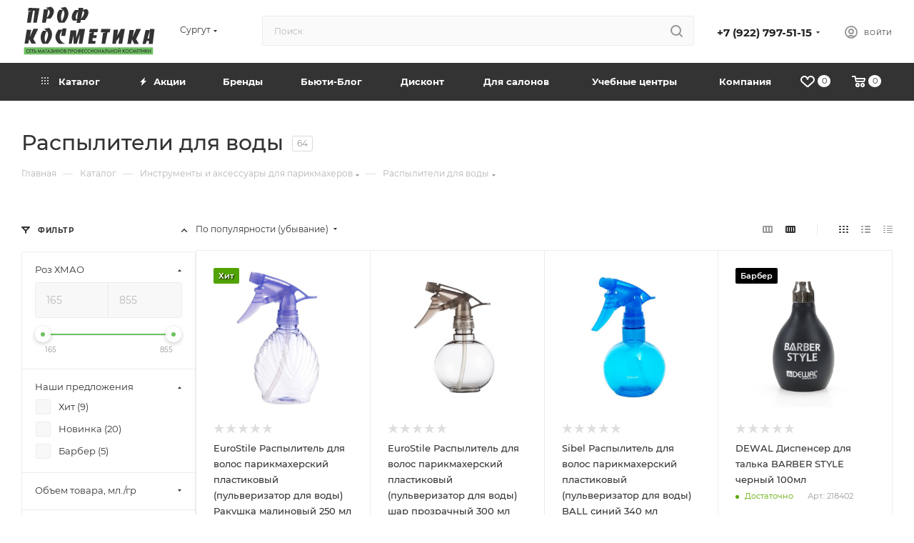

--- FILE ---
content_type: text/html; charset=UTF-8
request_url: https://profcosm.com/catalog/instrumenty_i_aksessuary_dlya_parikmakherov/raspyliteli_dlya_vody/
body_size: 94200
content:
<!DOCTYPE html>
<html xmlns="http://www.w3.org/1999/xhtml" xml:lang="ru" lang="ru"  >
<head><link rel="next" href="https:///catalog/instrumenty_i_aksessuary_dlya_parikmakherov/raspyliteli_dlya_vody/?PAGEN_1=2" />
	<title>Распылители для воды — купить в интернет-магазине «Проф Косметика»</title>
	<meta name="viewport" content="initial-scale=1.0, width=device-width, maximum-scale=1" />
	<meta name="HandheldFriendly" content="true" />
	<meta name="yes" content="yes" />
	<meta name="apple-mobile-web-app-status-bar-style" content="black" />
	<meta name="SKYPE_TOOLBAR" content="SKYPE_TOOLBAR_PARSER_COMPATIBLE" />
	<meta http-equiv="Content-Type" content="text/html; charset=UTF-8" />
<meta name="keywords" content="Распылители для воды " />
<meta name="description" content="Каталог профессиональной косметики и оборудования для салонов красоты в интернет магазине Проф Косметика. Скидки мастерам индустрии красоты. Доставка по всей России." />
<link href="/bitrix/js/ui/design-tokens/dist/ui.design-tokens.css?172876270426358"  rel="stylesheet" />
<link href="/bitrix/js/ui/fonts/opensans/ui.font.opensans.css?17287627052555"  rel="stylesheet" />
<link href="/bitrix/js/main/popup/dist/main.popup.bundle.css?175191603731694"  rel="stylesheet" />
<link href="/bitrix/templates/aspro_max/components/bitrix/catalog/main/style.css?173208925151486"  rel="stylesheet" />
<link href="/bitrix/templates/aspro_max/components/bitrix/catalog.smart.filter/main_ajax/style.css?1728762702409"  rel="stylesheet" />
<link href="/bitrix/templates/aspro_max/css/left_block_main_page.css?172876270321562"  rel="stylesheet" />
<link href="/bitrix/components/aspro/smartseo.content/templates/.default/style.css?172876269580"  rel="stylesheet" />
<link href="/bitrix/templates/aspro_max/components/bitrix/catalog.section/catalog_block/style.css?17287627022700"  rel="stylesheet" />
<link href="/bitrix/templates/aspro_max/css/bonus-system.min.css?17287627031535"  rel="stylesheet" />
<link href="/bitrix/templates/aspro_max/css/fonts/montserrat/css/montserrat.min.css?17287627035716"  data-template-style="true"  rel="stylesheet" />
<link href="/bitrix/templates/aspro_max/css/blocks/dark-light-theme.css?17287627032648"  data-template-style="true"  rel="stylesheet" />
<link href="/bitrix/templates/aspro_max/css/colored.css?17287627034203"  data-template-style="true"  rel="stylesheet" />
<link href="/bitrix/templates/aspro_max/vendor/css/bootstrap.css?1728762703114216"  data-template-style="true"  rel="stylesheet" />
<link href="/bitrix/templates/aspro_max/css/styles.css?1732089251210466"  data-template-style="true"  rel="stylesheet" />
<link href="/bitrix/templates/aspro_max/css/blocks/blocks.css?172876270323521"  data-template-style="true"  rel="stylesheet" />
<link href="/bitrix/templates/aspro_max/css/blocks/common.blocks/counter-state/counter-state.css?1728762703490"  data-template-style="true"  rel="stylesheet" />
<link href="/bitrix/templates/aspro_max/css/menu.css?172876270389132"  data-template-style="true"  rel="stylesheet" />
<link href="/bitrix/templates/aspro_max/css/catalog.css?172876270317774"  data-template-style="true"  rel="stylesheet" />
<link href="/bitrix/templates/aspro_max/vendor/css/ripple.css?1728762703854"  data-template-style="true"  rel="stylesheet" />
<link href="/bitrix/templates/aspro_max/css/stores.css?172876270310361"  data-template-style="true"  rel="stylesheet" />
<link href="/bitrix/templates/aspro_max/css/yandex_map.css?17287627037689"  data-template-style="true"  rel="stylesheet" />
<link href="/bitrix/templates/aspro_max/css/header_fixed.css?172876270313592"  data-template-style="true"  rel="stylesheet" />
<link href="/bitrix/templates/aspro_max/ajax/ajax.css?1728762702326"  data-template-style="true"  rel="stylesheet" />
<link href="/bitrix/templates/aspro_max/css/searchtitle.css?172876270311973"  data-template-style="true"  rel="stylesheet" />
<link href="/bitrix/templates/aspro_max/css/blocks/line-block.min.css?17287627034730"  data-template-style="true"  rel="stylesheet" />
<link href="/bitrix/templates/aspro_max/components/bitrix/menu/top/style.css?1728762702204"  data-template-style="true"  rel="stylesheet" />
<link href="/bitrix/templates/aspro_max/css/mega_menu.css?17287627031653"  data-template-style="true"  rel="stylesheet" />
<link href="/bitrix/templates/aspro_max/components/bitrix/breadcrumb/main/style.css?17287627022354"  data-template-style="true"  rel="stylesheet" />
<link href="/bitrix/templates/aspro_max/css/footer.css?172876270337303"  data-template-style="true"  rel="stylesheet" />
<link href="/bitrix/components/aspro/marketing.popup/templates/max/style.css?17287626959099"  data-template-style="true"  rel="stylesheet" />
<link href="/bitrix/templates/aspro_max/styles.css?172876270321178"  data-template-style="true"  rel="stylesheet" />
<link href="/bitrix/templates/aspro_max/template_styles.css?1732089251498074"  data-template-style="true"  rel="stylesheet" />
<link href="/bitrix/templates/aspro_max/css/header.css?172876270336544"  data-template-style="true"  rel="stylesheet" />
<link href="/bitrix/templates/aspro_max/css/media.css?1735204031195604"  data-template-style="true"  rel="stylesheet" />
<link href="/bitrix/templates/aspro_max/css/h1-medium.css?1728762703464"  data-template-style="true"  rel="stylesheet" />
<link href="/bitrix/templates/aspro_max/css/lower-buttons.css?1728762703819"  data-template-style="true"  rel="stylesheet" />
<link href="/bitrix/templates/aspro_max/themes/custom_s1/theme.css?176173647854991"  data-template-style="true"  rel="stylesheet" />
<link href="/bitrix/templates/aspro_max/css/widths/width-3.css?17287627034051"  data-template-style="true"  rel="stylesheet" />
<link href="/bitrix/templates/aspro_max/css/fonts/font-11.css?1728762703956"  data-template-style="true"  rel="stylesheet" />
<link href="/bitrix/templates/aspro_max/css/custom.css?17649255032517"  data-template-style="true"  rel="stylesheet" />
<script>if(!window.BX)window.BX={};if(!window.BX.message)window.BX.message=function(mess){if(typeof mess==='object'){for(let i in mess) {BX.message[i]=mess[i];} return true;}};</script>
<script>(window.BX||top.BX).message({"JS_CORE_LOADING":"Загрузка...","JS_CORE_NO_DATA":"- Нет данных -","JS_CORE_WINDOW_CLOSE":"Закрыть","JS_CORE_WINDOW_EXPAND":"Развернуть","JS_CORE_WINDOW_NARROW":"Свернуть в окно","JS_CORE_WINDOW_SAVE":"Сохранить","JS_CORE_WINDOW_CANCEL":"Отменить","JS_CORE_WINDOW_CONTINUE":"Продолжить","JS_CORE_H":"ч","JS_CORE_M":"м","JS_CORE_S":"с","JSADM_AI_HIDE_EXTRA":"Скрыть лишние","JSADM_AI_ALL_NOTIF":"Показать все","JSADM_AUTH_REQ":"Требуется авторизация!","JS_CORE_WINDOW_AUTH":"Войти","JS_CORE_IMAGE_FULL":"Полный размер"});</script>
<script src="/bitrix/js/main/core/core.js?1755369344511455"></script>
<script>BX.Runtime.registerExtension({"name":"main.core","namespace":"BX","loaded":true});</script>
<script>BX.setJSList(["\/bitrix\/js\/main\/core\/core_ajax.js","\/bitrix\/js\/main\/core\/core_promise.js","\/bitrix\/js\/main\/polyfill\/promise\/js\/promise.js","\/bitrix\/js\/main\/loadext\/loadext.js","\/bitrix\/js\/main\/loadext\/extension.js","\/bitrix\/js\/main\/polyfill\/promise\/js\/promise.js","\/bitrix\/js\/main\/polyfill\/find\/js\/find.js","\/bitrix\/js\/main\/polyfill\/includes\/js\/includes.js","\/bitrix\/js\/main\/polyfill\/matches\/js\/matches.js","\/bitrix\/js\/ui\/polyfill\/closest\/js\/closest.js","\/bitrix\/js\/main\/polyfill\/fill\/main.polyfill.fill.js","\/bitrix\/js\/main\/polyfill\/find\/js\/find.js","\/bitrix\/js\/main\/polyfill\/matches\/js\/matches.js","\/bitrix\/js\/main\/polyfill\/core\/dist\/polyfill.bundle.js","\/bitrix\/js\/main\/core\/core.js","\/bitrix\/js\/main\/polyfill\/intersectionobserver\/js\/intersectionobserver.js","\/bitrix\/js\/main\/lazyload\/dist\/lazyload.bundle.js","\/bitrix\/js\/main\/polyfill\/core\/dist\/polyfill.bundle.js","\/bitrix\/js\/main\/parambag\/dist\/parambag.bundle.js"]);
</script>
<script>BX.Runtime.registerExtension({"name":"ls","namespace":"window","loaded":true});</script>
<script>BX.Runtime.registerExtension({"name":"aspro_bootstrap","namespace":"window","loaded":true});</script>
<script>BX.Runtime.registerExtension({"name":"aspro_logo","namespace":"window","loaded":true});</script>
<script>(window.BX||top.BX).message({"CT_BST_SEARCH_BUTTON2":"Найти","SEARCH_IN_SITE_FULL":"По всему сайту","SEARCH_IN_SITE":"Везде","SEARCH_IN_CATALOG_FULL":"По каталогу","SEARCH_IN_CATALOG":"Каталог"});</script>
<script>BX.Runtime.registerExtension({"name":"aspro_searchtitle","namespace":"window","loaded":true});</script>
<script>BX.Runtime.registerExtension({"name":"aspro_set_cookie_on_domains","namespace":"window","loaded":true});</script>
<script>BX.Runtime.registerExtension({"name":"aspro_line_block","namespace":"window","loaded":true});</script>
<script>BX.Runtime.registerExtension({"name":"aspro_mega_menu","namespace":"window","loaded":true});</script>
<script>BX.Runtime.registerExtension({"name":"ui.design-tokens","namespace":"window","loaded":true});</script>
<script>BX.Runtime.registerExtension({"name":"ui.fonts.opensans","namespace":"window","loaded":true});</script>
<script>BX.Runtime.registerExtension({"name":"main.popup","namespace":"BX.Main","loaded":true});</script>
<script>BX.Runtime.registerExtension({"name":"popup","namespace":"window","loaded":true});</script>
<script type="extension/settings" data-extension="currency.currency-core">{"region":"ru"}</script>
<script>BX.Runtime.registerExtension({"name":"currency.currency-core","namespace":"BX.Currency","loaded":true});</script>
<script>BX.Runtime.registerExtension({"name":"currency","namespace":"window","loaded":true});</script>
<script>BX.Runtime.registerExtension({"name":"aspro_countdown","namespace":"window","loaded":true});</script>
<script>BX.Runtime.registerExtension({"name":"aspro_bonus_system","namespace":"window","loaded":true});</script>
<script>(window.BX||top.BX).message({"LANGUAGE_ID":"ru","FORMAT_DATE":"DD.MM.YYYY","FORMAT_DATETIME":"DD.MM.YYYY HH:MI:SS","COOKIE_PREFIX":"BITRIX_SM","SERVER_TZ_OFFSET":"18000","UTF_MODE":"Y","SITE_ID":"s1","SITE_DIR":"\/","USER_ID":"","SERVER_TIME":1769010368,"USER_TZ_OFFSET":0,"USER_TZ_AUTO":"Y","bitrix_sessid":"220909c5335f9b3e40a4d6f6e43467e0"});</script>

<script src="/bitrix/js/main/core/core_ls.js?17364904474201"></script>
<script src="/bitrix/js/main/session.js?17287627093701"></script>
<script src="/bitrix/js/main/ajax.js?172876270935509"></script>
<script src="/bitrix/js/main/popup/dist/main.popup.bundle.js?1762317790119952"></script>
<script src="/bitrix/js/currency/currency-core/dist/currency-core.bundle.js?17287627088800"></script>
<script src="/bitrix/js/currency/core_currency.js?17287627081181"></script>
<script>
bxSession.Expand('220909c5335f9b3e40a4d6f6e43467e0.7b5a2a56ea4d0cffd35ea126f0ac0d80d4a3675c142f578a63e7f6b8adb9fe78');
</script>
<script>
					(function () {
						"use strict";
						var counter = function ()
						{
							var cookie = (function (name) {
								var parts = ("; " + document.cookie).split("; " + name + "=");
								if (parts.length == 2) {
									try {return JSON.parse(decodeURIComponent(parts.pop().split(";").shift()));}
									catch (e) {}
								}
							})("BITRIX_CONVERSION_CONTEXT_s1");
							if (cookie && cookie.EXPIRE >= BX.message("SERVER_TIME"))
								return;
							var request = new XMLHttpRequest();
							request.open("POST", "/bitrix/tools/conversion/ajax_counter.php", true);
							request.setRequestHeader("Content-type", "application/x-www-form-urlencoded");
							request.send(
								"SITE_ID="+encodeURIComponent("s1")+
								"&sessid="+encodeURIComponent(BX.bitrix_sessid())+
								"&HTTP_REFERER="+encodeURIComponent(document.referrer)
							);
						};
						if (window.frameRequestStart === true)
							BX.addCustomEvent("onFrameDataReceived", counter);
						else
							BX.ready(counter);
					})();
				</script>
<script>BX.message({'PORTAL_WIZARD_NAME':'Аспро: Максимум - интернет-магазин','PORTAL_WIZARD_DESC':'Аспро: Максимум - интернет магазин с поддержкой современных технологий: BigData, композитный сайт, фасетный поиск, адаптивная верстка','ASPRO_MAX_MOD_INST_OK':'Поздравляем, модуль «Аспро: Максимум - интернет-магазин» успешно установлен!<br />\nДля установки готового сайта, пожалуйста перейдите <a href=\'/bitrix/admin/wizard_list.php?lang=ru\'>в список мастеров<\/a> <br />и выберите пункт «Установить» в меню мастера aspro:max','ASPRO_MAX_MOD_UNINST_OK':'Удаление модуля успешно завершено','ASPRO_MAX_SCOM_INSTALL_NAME':'Аспро: Максимум - интернет-магазин','ASPRO_MAX_SCOM_INSTALL_DESCRIPTION':'Мастер создания интернет-магазина «Аспро: Максимум - интернет-магазин»','ASPRO_MAX_SCOM_INSTALL_TITLE':'Установка модуля \"Аспро: Максимум\"','ASPRO_MAX_SCOM_UNINSTALL_TITLE':'Удаление модуля \"Аспро: Максимум\"','ASPRO_MAX_SPER_PARTNER':'Аспро','ASPRO_MAX_PARTNER_URI':'http://www.aspro.ru','OPEN_WIZARDS_LIST':'Открыть список мастеров','ASPRO_MAX_INSTALL_SITE':'Установить готовый сайт','PHONE':'Телефон','FAST_VIEW':'Быстрый просмотр','TABLES_SIZE_TITLE':'Подбор размера','SOCIAL':'Социальные сети','DESCRIPTION':'Описание магазина','ITEMS':'Товары','LOGO':'Логотип','REGISTER_INCLUDE_AREA':'Текст о регистрации','AUTH_INCLUDE_AREA':'Текст об авторизации','FRONT_IMG':'Изображение компании','EMPTY_CART':'пуста','CATALOG_VIEW_MORE':'... Показать все','CATALOG_VIEW_LESS':'... Свернуть','JS_REQUIRED':'Заполните это поле','JS_FORMAT':'Неверный формат','JS_FILE_EXT':'Недопустимое расширение файла','JS_PASSWORD_COPY':'Пароли не совпадают','JS_PASSWORD_LENGTH':'Минимум 6 символов','JS_ERROR':'Неверно заполнено поле','JS_FILE_SIZE':'Максимальный размер 5мб','JS_FILE_BUTTON_NAME':'Выберите файл','JS_FILE_DEFAULT':'Прикрепите файл','JS_DATE':'Некорректная дата','JS_DATETIME':'Некорректная дата/время','JS_REQUIRED_LICENSES':'Согласитесь с условиями','JS_REQUIRED_OFFER':'Согласитесь с условиями','LICENSE_PROP':'Согласие на обработку персональных данных','LOGIN_LEN':'Введите минимум {0} символа','FANCY_CLOSE':'Закрыть','FANCY_NEXT':'Следующий','FANCY_PREV':'Предыдущий','TOP_AUTH_REGISTER':'Регистрация','CALLBACK':'Заказать звонок','ASK':'Задать вопрос','REVIEW':'Оставить отзыв','S_CALLBACK':'Заказать звонок','UNTIL_AKC':'До конца акции','TITLE_QUANTITY_BLOCK':'Остаток','TITLE_QUANTITY':'шт','TOTAL_SUMM_ITEM':'Общая стоимость ','SUBSCRIBE_SUCCESS':'Вы успешно подписались','RECAPTCHA_TEXT':'Подтвердите, что вы не робот','JS_RECAPTCHA_ERROR':'Пройдите проверку','COUNTDOWN_SEC':'сек','COUNTDOWN_MIN':'мин','COUNTDOWN_HOUR':'час','COUNTDOWN_DAY0':'дн','COUNTDOWN_DAY1':'дн','COUNTDOWN_DAY2':'дн','COUNTDOWN_WEAK0':'Недель','COUNTDOWN_WEAK1':'Неделя','COUNTDOWN_WEAK2':'Недели','COUNTDOWN_MONTH0':'Месяцев','COUNTDOWN_MONTH1':'Месяц','COUNTDOWN_MONTH2':'Месяца','COUNTDOWN_YEAR0':'Лет','COUNTDOWN_YEAR1':'Год','COUNTDOWN_YEAR2':'Года','COUNTDOWN_COMPACT_SEC':'с','COUNTDOWN_COMPACT_MIN':'м','COUNTDOWN_COMPACT_HOUR':'ч','COUNTDOWN_COMPACT_DAY':'д','COUNTDOWN_COMPACT_WEAK':'н','COUNTDOWN_COMPACT_MONTH':'м','COUNTDOWN_COMPACT_YEAR0':'л','COUNTDOWN_COMPACT_YEAR1':'г','CATALOG_PARTIAL_BASKET_PROPERTIES_ERROR':'Заполнены не все свойства у добавляемого товара','CATALOG_EMPTY_BASKET_PROPERTIES_ERROR':'Выберите свойства товара, добавляемые в корзину в параметрах компонента','CATALOG_ELEMENT_NOT_FOUND':'Элемент не найден','ERROR_ADD2BASKET':'Ошибка добавления товара в корзину','CATALOG_SUCCESSFUL_ADD_TO_BASKET':'Успешное добавление товара в корзину','ERROR_BASKET_TITLE':'Ошибка корзины','ERROR_BASKET_PROP_TITLE':'Выберите свойства, добавляемые в корзину','ERROR_BASKET_BUTTON':'Выбрать','BASKET_TOP':'Корзина в шапке','ERROR_ADD_DELAY_ITEM':'Ошибка отложенной корзины','VIEWED_TITLE':'Ранее вы смотрели','VIEWED_BEFORE':'Ранее вы смотрели','BEST_TITLE':'Лучшие предложения','CT_BST_SEARCH_BUTTON':'Поиск','CT_BST_SEARCH2_BUTTON':'Найти','BASKET_PRINT_BUTTON':'Распечатать','BASKET_CLEAR_ALL_BUTTON':'Очистить','BASKET_QUICK_ORDER_BUTTON':'Быстрый заказ','BASKET_CONTINUE_BUTTON':'Продолжить покупки','BASKET_ORDER_BUTTON':'Оформить заказ','SHARE_BUTTON':'Поделиться','BASKET_CHANGE_TITLE':'Ваш заказ','BASKET_CHANGE_LINK':'Изменить','MORE_INFO_SKU':'Купить','FROM':'от','BEFORE':'до','TITLE_BLOCK_VIEWED_NAME':'Ранее вы смотрели','T_BASKET':'Корзина','FILTER_EXPAND_VALUES':'Показать все','FILTER_HIDE_VALUES':'Свернуть','FULL_ORDER':'Полный заказ','CUSTOM_COLOR_CHOOSE':'Выбрать','CUSTOM_COLOR_CANCEL':'Отмена','S_MOBILE_MENU':'Меню','MAX_T_MENU_BACK':'Назад','MAX_T_MENU_CALLBACK':'Обратная связь','MAX_T_MENU_CONTACTS_TITLE':'Будьте на связи','SEARCH_TITLE':'Поиск','SOCIAL_TITLE':'Оставайтесь на связи','HEADER_SCHEDULE':'Время работы','SEO_TEXT':'SEO описание','COMPANY_IMG':'Картинка компании','COMPANY_TEXT':'Описание компании','CONFIG_SAVE_SUCCESS':'Настройки сохранены','CONFIG_SAVE_FAIL':'Ошибка сохранения настроек','ITEM_ECONOMY':'Экономия','ITEM_ARTICLE':'Артикул: ','JS_FORMAT_ORDER':'имеет неверный формат','JS_BASKET_COUNT_TITLE':'В корзине товаров на SUMM','POPUP_VIDEO':'Видео','POPUP_GIFT_TEXT':'Нашли что-то особенное? Намекните другу о подарке!','ORDER_FIO_LABEL':'Ф.И.О.','ORDER_PHONE_LABEL':'Телефон','ORDER_REGISTER_BUTTON':'Регистрация','PRICES_TYPE':'Варианты цен','FILTER_HELPER_VALUES':' знач.','SHOW_MORE_SCU_MAIN':'Еще #COUNT#','SHOW_MORE_SCU_1':'предложение','SHOW_MORE_SCU_2':'предложения','SHOW_MORE_SCU_3':'предложений','PARENT_ITEM_NOT_FOUND':'Не найден основной товар для услуги в корзине. Обновите страницу и попробуйте снова.','INVALID_NUMBER':'Неверный номер','INVALID_COUNTRY_CODE':'Неверный код страны','TOO_SHORT':'Номер слишком короткий','TOO_LONG':'Номер слишком длинный','FORM_REQUIRED_FIELDS':'обязательные поля'})</script>
<link href="/bitrix/templates/aspro_max/css/critical.css?172876270333" data-skip-moving="true" rel="stylesheet">
<meta name="theme-color" content="#6fc162">
<style>:root{--theme-base-color: #6fc162;--theme-base-opacity-color: #6fc1621a;--theme-base-color-hue:112;--theme-base-color-saturation:43%;--theme-base-color-lightness:57%;}</style>
<style>html {--theme-page-width: 1348px;--theme-page-width-padding: 30px}</style>
<script src="/bitrix/templates/aspro_max/js/observer.js" async defer></script>
<script data-skip-moving="true">window.lazySizesConfig = window.lazySizesConfig || {};lazySizesConfig.loadMode = 1;lazySizesConfig.expand = 200;lazySizesConfig.expFactor = 1;lazySizesConfig.hFac = 0.1;window.lazySizesConfig.loadHidden = false;window.lazySizesConfig.lazyClass = "lazy";</script>
<script src="/bitrix/templates/aspro_max/js/ls.unveilhooks.min.js" data-skip-moving="true" defer></script>
<script src="/bitrix/templates/aspro_max/js/lazysizes.min.js" data-skip-moving="true" defer></script>
<link href="/bitrix/templates/aspro_max/css/print.css?172876270323591" data-template-style="true" rel="stylesheet" media="print">
					<script data-skip-moving="true" src="/bitrix/js/main/jquery/jquery-3.6.0.min.js"></script>
					<script data-skip-moving="true" src="/bitrix/templates/aspro_max/js/speed.min.js?=1728762703"></script>
<link rel="shortcut icon" href="/favicon.ico" type="image/x-icon" />
<link rel="apple-touch-icon" sizes="180x180" href="/upload/CMax/3e4/3e4906c175c0e50d5b79b85c88f8c0f8.png" />
<meta property="ya:interaction" content="XML_FORM" />
<meta property="ya:interaction:url" content="https://profcosm.com/catalog/instrumenty_i_aksessuary_dlya_parikmakherov/raspyliteli_dlya_vody/?mode=xml" />
<meta property="og:image" content="https://profcosm.com/upload/iblock/cd5/cd525c57849dd17bccfd77ef29aea5c8.jpg" />
<link rel="image_src" href="https://profcosm.com/upload/iblock/cd5/cd525c57849dd17bccfd77ef29aea5c8.jpg"  />
<meta property="og:title" content="Распылители для воды — купить в интернет-магазине «Проф Косметика»" />
<meta property="og:type" content="website" />
<meta property="og:url" content="https://profcosm.com/catalog/instrumenty_i_aksessuary_dlya_parikmakherov/raspyliteli_dlya_vody/" />
<meta property="og:description" content="Каталог профессиональной косметики и оборудования для салонов красоты в интернет магазине Проф Косметика. Скидки мастерам индустрии красоты. Доставка по всей России." />
<script src="/bitrix/templates/aspro_max/js/fetch/bottom_panel.js?1728762703771" defer=""></script>

<script src="/bitrix/templates/aspro_max/vendor/js/bootstrap.js?172876270327908"></script>
<script src="/bitrix/templates/aspro_max/js/jquery.actual.min.js?17287627031251"></script>
<script src="/bitrix/templates/aspro_max/vendor/js/ripple.js?17287627034702"></script>
<script src="/bitrix/templates/aspro_max/js/browser.js?17287627031032"></script>
<script src="/bitrix/templates/aspro_max/js/jquery.uniform.min.js?17287627038308"></script>
<script src="/bitrix/templates/aspro_max/vendor/js/sticky-sidebar.js?172876270325989"></script>
<script src="/bitrix/templates/aspro_max/js/jquery.validate.min.js?172876270222257"></script>
<script src="/bitrix/templates/aspro_max/js/jquery.alphanumeric.js?17287627031972"></script>
<script src="/bitrix/templates/aspro_max/js/jquery.cookie.js?17287627033066"></script>
<script src="/bitrix/templates/aspro_max/js/mobile.js?172876270328083"></script>
<script src="/bitrix/templates/aspro_max/js/main.js?1735204031318746"></script>
<script src="/bitrix/templates/aspro_max/js/blocks/blocks.js?17287627026818"></script>
<script src="/bitrix/templates/aspro_max/js/logo.min.js?17287627023490"></script>
<script src="/bitrix/templates/aspro_max/js/autoload/dropdown-product.js?17320892512073"></script>
<script src="/bitrix/templates/aspro_max/js/autoload/item-action.js?173208925122338"></script>
<script src="/bitrix/templates/aspro_max/js/autoload/select_offer_load.js?17287627031192"></script>
<script src="/bitrix/components/bitrix/search.title/script.js?175191604510542"></script>
<script src="/bitrix/templates/aspro_max/components/bitrix/search.title/mega_menu/script.js?172876270210679"></script>
<script src="/bitrix/templates/aspro_max/js/searchtitle.js?17287627031367"></script>
<script src="/bitrix/templates/aspro_max/components/bitrix/search.title/corp/script.js?172876270210699"></script>
<script src="/bitrix/templates/aspro_max/components/bitrix/menu/top/script.js?172876270236"></script>
<script src="/bitrix/templates/aspro_max/js/mega_menu.js?17352040311064"></script>
<script src="/bitrix/templates/aspro_max/components/bitrix/search.title/fixed/script.js?172876270210790"></script>
<script src="/bitrix/templates/aspro_max/js/custom.js?1728762703100"></script>
<script src="/bitrix/templates/aspro_max/components/bitrix/catalog/main/script.js?172876270219831"></script>
<script src="/bitrix/components/aspro/smartseo.tags/templates/.default/script.js?17287626953138"></script>
<script src="/bitrix/templates/aspro_max/components/bitrix/news.list/landings_list/script.js?17287627022787"></script>
<script src="/bitrix/templates/aspro_max/components/bitrix/catalog.smart.filter/main_ajax/script.js?172876270242433"></script>
<script src="/bitrix/templates/aspro_max/js/asproFilterHelper.js?172876270311131"></script>
<script src="/bitrix/templates/aspro_max/js/jquery.history.js?172876270321571"></script>
<script src="/bitrix/templates/aspro_max/components/bitrix/news.list/banners/script.js?172876270286"></script>
<script src="/bitrix/templates/aspro_max/components/aspro/regionality.list.max/popup_regions_small/script.js?17287627021037"></script>
<script src="/bitrix/templates/aspro_max/js/setCookieOnDomains.js?1728762702582"></script>
<script src="/bitrix/templates/aspro_max/components/bitrix/catalog.section/catalog_block/script.js?17287627024847"></script>
<script src="/bitrix/templates/aspro_max/js/countdown.js?1728762703620"></script>
<script src="/bitrix/components/aspro/marketing.popup/templates/max/js/jqmInit.js?17287626955742"></script>
<script src="/bitrix/components/aspro/marketing.popup/js/script.js?17287626956256"></script>
		<style>html {--theme-items-gap:32px;--fixed-header:80px;}</style>	<!-- Yandex.Metrika counter -->
<script>
	(function(m, e, t, r, i, k, a) {
		m[i] = m[i] || function() {
			(m[i].a = m[i].a || []).push(arguments)
		};
		m[i].l = 1 * new Date();
		k = e.createElement(t), a = e.getElementsByTagName(t)[0], k.async = 1, k.src = r, a.parentNode.insertBefore(k, a)
	})
	(window, document, "script", "https://mc.yandex.ru/metrika/tag.js", "ym");
	ym(56099635, "init", {
		clickmap: true,
		trackLinks: true,
		accurateTrackBounce: true,
		trackHash: true,
		ecommerce: "dataLayer"
	});
</script>
<noscript>
	<div><img data-lazyload class="lazy " src="[data-uri]" data-src="https://mc.yandex.ru/watch/56099635" style="position:absolute; left:-9999px;" alt="" /></div>
</noscript>
<!-- /Yandex.Metrika counter --></head>
<body class=" site_s1  fill_bg_n catalog-delayed-btn-Y theme-light" id="main" data-site="/">
		
	<div id="panel"></div>
	
				<!--'start_frame_cache_basketitems-component-block'-->												<div id="ajax_basket"></div>
					<!--'end_frame_cache_basketitems-component-block'-->								<div class="cd-modal-bg"></div>
		<script data-skip-moving="true">var solutionName = 'arMaxOptions';</script>
		<script src="/bitrix/templates/aspro_max/js/setTheme.php?site_id=s1&site_dir=/" data-skip-moving="true"></script>
		<script>window.onload=function(){window.basketJSParams = window.basketJSParams || [];}
		BX.message({'MIN_ORDER_PRICE_TEXT':'Минимальная сумма заказа 400 рублей','LICENSES_TEXT':'Я согласен на <a href=\"/include/licenses_detail.php\" target=\"_blank\">обработку персональных данных<\/a>'});
		arAsproOptions.PAGES.FRONT_PAGE = window[solutionName].PAGES.FRONT_PAGE = "";arAsproOptions.PAGES.BASKET_PAGE = window[solutionName].PAGES.BASKET_PAGE = "";arAsproOptions.PAGES.ORDER_PAGE = window[solutionName].PAGES.ORDER_PAGE = "";arAsproOptions.PAGES.PERSONAL_PAGE = window[solutionName].PAGES.PERSONAL_PAGE = "";arAsproOptions.PAGES.CATALOG_PAGE = window[solutionName].PAGES.CATALOG_PAGE = "1";</script>
		<div class="wrapper1  header_bgdark long_header colored_header with_left_block  catalog_page basket_normal basket_fill_DARK side_LEFT block_side_NORMAL catalog_icons_Y banner_auto with_fast_view mheader-v2 header-v4 header-font-lower_Y regions_Y title_position_LEFT footer-v5 front-vindex1 mfixed_Y mfixed_view_always title-v3 lazy_Y with_phones compact-catalog normal-catalog-img landing-slider big-banners-mobile-slider bottom-icons-panel-Y compact-breadcrumbs-slider catalog-delayed-btn-Y  ">

<div class="mega_fixed_menu scrollblock">
	<div class="maxwidth-theme">
		<svg class="svg svg-close" width="14" height="14" viewBox="0 0 14 14">
		  <path data-name="Rounded Rectangle 568 copy 16" d="M1009.4,953l5.32,5.315a0.987,0.987,0,0,1,0,1.4,1,1,0,0,1-1.41,0L1008,954.4l-5.32,5.315a0.991,0.991,0,0,1-1.4-1.4L1006.6,953l-5.32-5.315a0.991,0.991,0,0,1,1.4-1.4l5.32,5.315,5.31-5.315a1,1,0,0,1,1.41,0,0.987,0.987,0,0,1,0,1.4Z" transform="translate(-1001 -946)"></path>
		</svg>
		<i class="svg svg-close mask arrow"></i>
		<div class="row">
			<div class="col-md-9">
				<div class="left_menu_block">
					<div class="logo_block flexbox flexbox--row align-items-normal">
						<div class="logo">
							<a href="/"><svg width="457" height="205" viewBox="0 0 457 205" fill="none" xmlns="http://www.w3.org/2000/svg">
<path fill-rule="evenodd" clip-rule="evenodd" d="M0 168.414H451.604V193H0V168.414Z" fill="#6FC162"/>
<path d="M16.9019 175.876V178.004C16.4497 177.577 15.9552 177.249 15.4182 177.025C14.8821 176.8 14.3081 176.687 13.698 176.687C12.4215 176.687 11.3931 177.112 10.6135 177.962C9.83389 178.812 9.44409 179.89 9.44409 181.196C9.44409 182.468 9.84005 183.522 10.6304 184.355C11.4216 185.188 12.4439 185.605 13.698 185.605C14.2635 185.605 14.8166 185.492 15.3589 185.267C15.902 185.042 16.4159 184.698 16.9019 184.236V186.398C16.382 186.725 15.8481 186.956 15.3004 187.091C14.7519 187.226 14.2011 187.294 13.6472 187.294C12.789 187.294 12.0094 187.153 11.3084 186.871C10.6081 186.59 9.98642 186.184 9.44409 185.655C8.83396 185.093 8.3625 184.442 8.02894 183.704C7.69614 182.967 7.53513 182.131 7.54592 181.196C7.54592 180.262 7.71001 179.401 8.03741 178.612C8.36558 177.824 8.83396 177.143 9.44409 176.569C9.97564 176.062 10.5858 175.673 11.2745 175.403C11.9639 175.133 12.7828 174.998 13.7319 174.998C14.3651 174.998 14.9383 175.068 15.4529 175.209C15.9667 175.349 16.4497 175.572 16.9019 175.876V175.876ZM25.5623 175.234V176.923H20.8508V179.761H25.4267V181.45H20.8508V185.368H25.5623V187.057H19.0204V175.234H25.5623ZM33.8668 176.923H31.1551V187.057H29.3248V176.923H26.6131V175.234H33.8668V176.923ZM35.3921 187.057V175.234H37.2225V179.997H38.5445C39.1661 179.997 39.7277 180.078 40.2308 180.242C40.7338 180.406 41.166 180.639 41.5273 180.943C41.8662 181.247 42.1343 181.627 42.3323 182.083C42.5303 182.539 42.6343 183.02 42.6458 183.527C42.6458 184.113 42.5157 184.664 42.256 185.182C41.9964 185.701 41.6344 186.111 41.1714 186.415C40.844 186.64 40.4796 186.804 40.0782 186.905C39.6769 187.006 39.1769 187.057 38.5783 187.057H35.3921V187.057ZM37.2225 181.686V185.368H38.4766C39.2678 185.38 39.8548 185.225 40.2392 184.904C40.6237 184.583 40.8155 184.135 40.8155 183.561C40.8039 182.987 40.6036 182.531 40.2138 182.193C39.824 181.855 39.2562 181.686 38.5105 181.686H37.2225V181.686ZM49.8826 187.057H48.0183L50.5097 174.356L54.628 183.499L58.7972 174.356L61.0343 187.057H59.1762L57.9837 179.93L54.5263 187.598L51.1198 179.913L49.8826 187.057V187.057ZM71.6753 187.057L70.4243 184.186H65.3846L64.0857 187.057H62.119L68.0176 174.559L73.6444 187.057H71.6753ZM66.1472 182.497H69.687L67.9499 178.514L66.1472 182.497V182.497ZM80.9998 175.234V176.923H76.8984V187.057H75.068V175.234H80.9998ZM90.013 187.057L88.7619 184.186H83.723L82.4234 187.057H80.4574L86.3553 174.559L91.982 187.057H90.013V187.057ZM84.4856 182.497H88.0247L86.2875 178.514L84.4856 182.497ZM94.2361 177.886L93.0328 176.737C93.5412 176.141 94.0782 175.701 94.6428 175.42C95.2083 175.138 95.8693 174.998 96.6258 174.998C97.1457 174.998 97.6257 175.068 98.0663 175.209C98.507 175.349 98.8968 175.56 99.2357 175.842C99.5639 176.123 99.8066 176.442 99.9645 176.796C100.123 177.151 100.208 177.57 100.219 178.055C100.219 178.629 100.089 179.124 99.8289 179.541C99.5693 179.958 99.2134 180.296 98.7612 180.555C99.473 180.757 100.018 181.129 100.397 181.669C100.776 182.21 100.964 182.84 100.964 183.561C100.964 184.248 100.829 184.828 100.558 185.301C100.287 185.773 99.9083 186.173 99.4222 186.5C99.0385 186.758 98.6002 186.953 98.1087 187.082C97.6172 187.212 97.1234 187.282 96.6258 187.294C95.5526 187.294 94.649 187.049 93.9141 186.559C93.1799 186.069 92.5921 185.363 92.1515 184.439L93.7446 183.612C94.005 184.287 94.4002 184.788 94.931 185.115C95.4625 185.441 96.078 185.605 96.7783 185.605C97.0494 185.605 97.3237 185.571 97.6002 185.503C97.8776 185.436 98.1118 185.34 98.3036 185.216C98.564 185.059 98.7673 184.853 98.9137 184.6C99.0609 184.346 99.134 184.039 99.134 183.679C99.1233 183.015 98.8914 182.511 98.4392 182.167C97.9878 181.824 97.2867 181.652 96.3376 181.652H95.2699V179.963H96.3376C96.9709 179.975 97.4816 179.82 97.8714 179.499C98.2612 179.178 98.4561 178.742 98.4561 178.19C98.4561 177.987 98.4222 177.801 98.3544 177.633C98.2866 177.464 98.185 177.306 98.0494 177.16C97.8691 177.002 97.6657 176.883 97.4393 176.805C97.2135 176.726 96.9478 176.687 96.6427 176.687C96.0896 176.687 95.6204 176.791 95.236 176.999C94.8524 177.207 94.5188 177.503 94.2361 177.886V177.886ZM111.134 187.057V179.085L103.134 187.564V175.234H104.964V183.209L112.964 174.728V187.057H111.134ZM117.506 175.234V179.862H122.557V175.234H124.387V187.057H122.557V181.551H117.506V187.057H115.676V175.234H117.506ZM132.726 174.998C134.488 174.998 135.957 175.589 137.132 176.771C138.307 177.953 138.895 179.418 138.895 181.163C138.883 182.908 138.293 184.366 137.124 185.537C135.954 186.708 134.488 187.294 132.726 187.294C130.951 187.294 129.48 186.708 128.311 185.537C127.141 184.366 126.557 182.908 126.557 181.163C126.557 179.418 127.141 177.957 128.311 176.78C129.48 175.603 130.951 175.009 132.726 174.998ZM132.726 185.605C133.968 185.605 134.991 185.191 135.793 184.363C136.595 183.536 136.996 182.468 136.996 181.163C136.996 179.857 136.595 178.784 135.793 177.945C134.991 177.106 133.968 176.687 132.726 176.687C131.471 176.687 130.446 177.106 129.65 177.945C128.853 178.784 128.455 179.857 128.455 181.163C128.455 182.468 128.853 183.536 129.65 184.363C130.446 185.191 131.471 185.605 132.726 185.605ZM141.064 175.234H142.86C143.731 175.245 144.358 175.302 144.742 175.403C145.126 175.504 145.477 175.656 145.792 175.859C146.233 176.174 146.567 176.557 146.792 177.008C147.019 177.458 147.131 177.965 147.131 178.528C147.131 178.989 147.047 179.394 146.877 179.744C146.708 180.093 146.443 180.408 146.081 180.69C146.702 180.892 147.202 181.25 147.58 181.762C147.959 182.274 148.148 182.868 148.148 183.544C148.148 184.051 148.047 184.546 147.843 185.03C147.64 185.515 147.346 185.914 146.962 186.229C146.623 186.511 146.228 186.719 145.776 186.854C145.324 186.99 144.663 187.057 143.793 187.057H141.064V175.234V175.234ZM142.894 176.923V180.318H143.437C144.092 180.33 144.578 180.18 144.894 179.87C145.211 179.561 145.369 179.13 145.369 178.578C145.369 178.072 145.216 177.669 144.911 177.371C144.606 177.072 144.138 176.923 143.504 176.923H142.894V176.923ZM142.894 181.804V185.368H143.979C144.77 185.368 145.358 185.208 145.742 184.887C146.126 184.566 146.318 184.13 146.318 183.578C146.318 183.026 146.126 182.593 145.742 182.277C145.358 181.962 144.782 181.804 144.013 181.804H142.894ZM154.266 175.234H162.978V187.057H161.148V176.923H156.097V187.057H154.266V175.234V175.234ZM165.69 175.234H168.3C168.899 175.245 169.396 175.302 169.791 175.403C170.187 175.504 170.554 175.662 170.893 175.876C171.378 176.202 171.746 176.616 171.995 177.117C172.244 177.619 172.368 178.162 172.368 178.747C172.356 179.266 172.254 179.747 172.062 180.191C171.87 180.636 171.588 181.016 171.215 181.331C170.831 181.669 170.399 181.909 169.919 182.049C169.438 182.19 168.904 182.26 168.317 182.26H167.52V187.057H165.69V175.234V175.234ZM167.52 176.923V180.571H168.317C169.051 180.571 169.602 180.414 169.969 180.098C170.336 179.783 170.526 179.327 170.537 178.73C170.537 178.122 170.339 177.669 169.944 177.371C169.548 177.072 169 176.923 168.3 176.923H167.52V176.923ZM179.757 174.998C181.519 174.998 182.989 175.589 184.163 176.771C185.338 177.953 185.926 179.418 185.926 181.163C185.914 182.908 185.324 184.366 184.155 185.537C182.985 186.708 181.519 187.294 179.757 187.294C177.983 187.294 176.511 186.708 175.342 185.537C174.173 184.366 173.588 182.908 173.588 181.163C173.588 179.418 174.173 177.957 175.342 176.78C176.511 175.603 177.983 175.009 179.757 174.998V174.998ZM179.757 185.605C180.999 185.605 182.022 185.191 182.824 184.363C183.626 183.536 184.028 182.468 184.028 181.163C184.028 179.857 183.626 178.784 182.824 177.945C182.022 177.106 180.999 176.687 179.757 176.687C178.503 176.687 177.477 177.106 176.681 177.945C175.884 178.784 175.486 179.857 175.486 181.163C175.486 182.468 175.884 183.536 176.681 184.363C177.477 185.191 178.503 185.605 179.757 185.605ZM193.129 187.057V185.385H192.824C191.061 185.385 189.742 184.96 188.866 184.11C187.99 183.26 187.553 182.148 187.553 180.774C187.553 179.367 188.005 178.252 188.909 177.43C189.813 176.608 191.118 176.191 192.824 176.18H193.129V174.761H194.959V176.18H195.264C196.959 176.191 198.259 176.608 199.162 177.43C200.067 178.252 200.524 179.367 200.535 180.774C200.535 182.148 200.094 183.262 199.213 184.118C198.332 184.974 197.016 185.397 195.264 185.385H194.959V187.057H193.129V187.057ZM193.129 183.696V177.869H192.773C191.654 177.869 190.81 178.142 190.239 178.688C189.669 179.234 189.383 179.93 189.383 180.774C189.383 181.641 189.669 182.345 190.239 182.885C190.81 183.426 191.654 183.696 192.773 183.696H193.129V183.696ZM194.959 177.869V183.696H195.315C196.423 183.696 197.264 183.426 197.84 182.885C198.417 182.345 198.705 181.641 198.705 180.774C198.705 179.93 198.417 179.234 197.84 178.688C197.264 178.142 196.423 177.869 195.315 177.869H194.959V177.869ZM209.247 175.234V176.923H204.535V179.761H209.111V181.45H204.535V185.368H209.247V187.057H202.704V175.234H209.247ZM220.314 175.876V178.004C219.862 177.577 219.367 177.249 218.831 177.025C218.294 176.8 217.721 176.687 217.111 176.687C215.834 176.687 214.806 177.112 214.026 177.962C213.247 178.812 212.857 179.89 212.857 181.196C212.857 182.468 213.252 183.522 214.043 184.355C214.834 185.188 215.857 185.605 217.111 185.605C217.676 185.605 218.229 185.492 218.772 185.267C219.314 185.042 219.828 184.698 220.314 184.236V186.398C219.794 186.725 219.26 186.956 218.712 187.091C218.164 187.226 217.613 187.294 217.06 187.294C216.201 187.294 215.421 187.153 214.721 186.871C214.02 186.59 213.399 186.184 212.857 185.655C212.247 185.093 211.775 184.442 211.442 183.704C211.108 182.967 210.947 182.131 210.959 181.196C210.959 180.262 211.122 179.401 211.45 178.612C211.778 177.824 212.247 177.143 212.857 176.569C213.388 176.062 213.998 175.673 214.687 175.403C215.376 175.133 216.196 174.998 217.145 174.998C217.777 174.998 218.35 175.068 218.865 175.209C219.379 175.349 219.862 175.572 220.314 175.876V175.876ZM231.262 175.876V178.004C230.81 177.577 230.316 177.249 229.779 177.025C229.242 176.8 228.669 176.687 228.059 176.687C226.783 176.687 225.754 177.112 224.975 177.962C224.195 178.812 223.805 179.89 223.805 181.196C223.805 182.468 224.2 183.522 224.992 184.355C225.783 185.188 226.805 185.605 228.059 185.605C228.624 185.605 229.178 185.492 229.72 185.267C230.262 185.042 230.776 184.698 231.262 184.236V186.398C230.742 186.725 230.209 186.956 229.661 187.091C229.113 187.226 228.562 187.294 228.008 187.294C227.149 187.294 226.37 187.153 225.67 186.871C224.969 186.59 224.348 186.184 223.805 185.655C223.195 185.093 222.724 184.442 222.39 183.704C222.057 182.967 221.896 182.131 221.907 181.196C221.907 180.262 222.071 179.401 222.399 178.612C222.726 177.824 223.195 177.143 223.805 176.569C224.336 176.062 224.946 175.673 225.636 175.403C226.325 175.133 227.144 174.998 228.093 174.998C228.726 174.998 229.299 175.068 229.813 175.209C230.327 175.349 230.81 175.572 231.262 175.876V175.876ZM241.38 187.057V179.085L233.381 187.564V175.234H235.211V183.209L243.211 174.728V187.057H241.38ZM251.55 174.998C253.312 174.998 254.781 175.589 255.956 176.771C257.131 177.953 257.719 179.418 257.719 181.163C257.707 182.908 257.117 184.366 255.948 185.537C254.778 186.708 253.312 187.294 251.55 187.294C249.776 187.294 248.303 186.708 247.134 185.537C245.965 184.366 245.38 182.908 245.38 181.163C245.38 179.418 245.965 177.957 247.134 176.78C248.303 175.603 249.776 175.009 251.55 174.998ZM251.55 185.605C252.792 185.605 253.815 185.191 254.617 184.363C255.419 183.536 255.821 182.468 255.821 181.163C255.821 179.857 255.419 178.784 254.617 177.945C253.815 177.106 252.792 176.687 251.55 176.687C250.295 176.687 249.27 177.106 248.473 177.945C247.676 178.784 247.278 179.857 247.278 181.163C247.278 182.468 247.676 183.536 248.473 184.363C249.27 185.191 250.295 185.605 251.55 185.605ZM261.719 175.234V179.862H266.769V175.234H268.599V187.057H266.769V181.551H261.719V187.057H259.888V175.234H261.719ZM279.579 187.057L278.328 184.186H273.289L271.989 187.057H270.023L275.921 174.559L281.548 187.057H279.579ZM274.051 182.497H277.59L275.853 178.514L274.051 182.497V182.497ZM284.175 175.234H291.75V187.057H289.92V176.923H286.005V182.818C286.005 183.853 285.906 184.633 285.708 185.157C285.511 185.681 285.208 186.111 284.802 186.449C284.52 186.686 284.203 186.863 283.853 186.981C283.503 187.099 283.124 187.158 282.717 187.158C282.559 187.158 282.409 187.147 282.268 187.125C282.127 187.102 281.988 187.079 281.853 187.057V185.368C281.966 185.402 282.073 185.427 282.175 185.444C282.276 185.461 282.367 185.469 282.446 185.469C282.649 185.469 282.858 185.433 283.073 185.36C283.288 185.287 283.457 185.194 283.581 185.081C283.785 184.89 283.935 184.583 284.03 184.16C284.127 183.738 284.175 183.11 284.175 182.277V175.234V175.234ZM294.462 187.057V175.234H296.292V179.997H297.615C298.236 179.997 298.798 180.078 299.301 180.242C299.804 180.406 300.236 180.639 300.598 180.943C300.937 181.247 301.205 181.627 301.403 182.083C301.6 182.539 301.705 183.02 301.716 183.527C301.716 184.113 301.586 184.664 301.327 185.182C301.066 185.701 300.705 186.111 300.242 186.415C299.914 186.64 299.549 186.804 299.149 186.905C298.747 187.006 298.247 187.057 297.648 187.057H294.462V187.057ZM296.292 181.686V185.368H297.547C298.338 185.38 298.925 185.225 299.31 184.904C299.693 184.583 299.886 184.135 299.886 183.561C299.874 182.987 299.674 182.531 299.284 182.193C298.895 181.855 298.327 181.686 297.58 181.686H296.292V181.686ZM305.309 175.234V179.862H310.36V175.234H312.19V187.057H310.36V181.551H305.309V187.057H303.479V175.234H305.309ZM320.529 174.998C322.291 174.998 323.76 175.589 324.935 176.771C326.11 177.953 326.698 179.418 326.698 181.163C326.686 182.908 326.096 184.366 324.927 185.537C323.757 186.708 322.291 187.294 320.529 187.294C318.754 187.294 317.283 186.708 316.114 185.537C314.944 184.366 314.36 182.908 314.36 181.163C314.36 179.418 314.944 177.957 316.114 176.78C317.283 175.603 318.754 175.009 320.529 174.998ZM320.529 185.605C321.771 185.605 322.794 185.191 323.596 184.363C324.398 183.536 324.8 182.468 324.8 181.163C324.8 179.857 324.398 178.784 323.596 177.945C322.794 177.106 321.771 176.687 320.529 176.687C319.274 176.687 318.249 177.106 317.453 177.945C316.656 178.784 316.258 179.857 316.258 181.163C316.258 182.468 316.656 183.536 317.453 184.363C318.249 185.191 319.274 185.605 320.529 185.605ZM336.866 187.057V179.085L328.867 187.564V175.234H330.697V183.209L338.697 174.728V187.057H336.866ZM330.85 172.312L332.274 171.687C332.364 172.002 332.548 172.245 332.824 172.414C333.102 172.582 333.421 172.667 333.782 172.667C334.132 172.667 334.446 172.582 334.722 172.414C335 172.245 335.189 172.002 335.29 171.687L336.714 172.312C336.488 172.863 336.118 173.303 335.604 173.63C335.09 173.956 334.483 174.119 333.782 174.119C333.07 174.13 332.458 173.97 331.943 173.638C331.429 173.306 331.065 172.863 330.85 172.312V172.312ZM347.188 175.234V179.946L351.767 175.234H354.137L348.782 180.588L354.171 187.057H351.77L347.188 181.382V187.057H345.357V175.234H347.188ZM360.815 174.998C362.577 174.998 364.046 175.589 365.221 176.771C366.396 177.953 366.984 179.418 366.984 181.163C366.972 182.908 366.382 184.366 365.213 185.537C364.043 186.708 362.577 187.294 360.815 187.294C359.04 187.294 357.569 186.708 356.4 185.537C355.23 184.366 354.646 182.908 354.646 181.163C354.646 179.418 355.23 177.957 356.4 176.78C357.569 175.603 359.04 175.009 360.815 174.998ZM360.815 185.605C362.057 185.605 363.08 185.191 363.882 184.363C364.684 183.536 365.085 182.468 365.085 181.163C365.085 179.857 364.684 178.784 363.882 177.945C363.08 177.106 362.057 176.687 360.815 176.687C359.56 176.687 358.535 177.106 357.739 177.945C356.942 178.784 356.544 179.857 356.544 181.163C356.544 182.468 356.942 183.536 357.739 184.363C358.535 185.191 359.56 185.605 360.815 185.605ZM377.983 175.876V178.004C377.531 177.577 377.037 177.249 376.5 177.025C375.963 176.8 375.39 176.687 374.78 176.687C373.503 176.687 372.475 177.112 371.695 177.962C370.916 178.812 370.526 179.89 370.526 181.196C370.526 182.468 370.921 183.522 371.712 184.355C372.503 185.188 373.526 185.605 374.78 185.605C375.344 185.605 375.898 185.492 376.441 185.267C376.983 185.042 377.497 184.698 377.983 184.236V186.398C377.464 186.725 376.929 186.956 376.381 187.091C375.834 187.226 375.283 187.294 374.729 187.294C373.87 187.294 373.09 187.153 372.39 186.871C371.69 186.59 371.068 186.184 370.526 185.655C369.916 185.093 369.444 184.442 369.111 183.704C368.777 182.967 368.616 182.131 368.628 181.196C368.628 180.262 368.792 179.401 369.119 178.612C369.446 177.824 369.916 177.143 370.526 176.569C371.057 176.062 371.667 175.673 372.356 175.403C373.046 175.133 373.865 174.998 374.814 174.998C375.446 174.998 376.02 175.068 376.534 175.209C377.048 175.349 377.531 175.572 377.983 175.876V175.876ZM381.627 187.057H379.762L382.254 174.356L386.372 183.499L390.541 174.356L392.778 187.057H390.92L389.728 179.93L386.27 187.598L382.864 179.913L381.627 187.057ZM401.694 175.234V176.923H396.982V179.761H401.558V181.45H396.982V185.368H401.694V187.057H395.152V175.234H401.694ZM409.998 176.923H407.287V187.057H405.456V176.923H402.745V175.234H409.998V176.923ZM419.523 187.057V179.085L411.524 187.564V175.234H413.354V183.209L421.353 174.728V187.057H419.523ZM425.895 175.234V179.946L430.474 175.234H432.844L427.489 180.588L432.878 187.057H430.477L425.895 181.382V187.057H424.065V175.234H425.895ZM442.403 187.057V179.085L434.403 187.564V175.234H436.234V183.209L444.234 174.728V187.057H442.403Z" fill="#333333"/>
<path d="M10.3936 81.8955L16.0503 43.2898L27.0534 40.4401L13.5228 40.936L16.6265 29.8547L54.3018 31.3318L44.6569 81.963L32.2155 81.9377L37.8407 40.1384L31.4621 40.3257L24.0898 81.9223L10.3936 81.8955V81.8955ZM84.3551 35.0092L81.5117 33.1552L79.0095 31.5813L76.1638 29.9722L93.9476 26C95.4121 26.7155 96.9874 27.798 98.6622 29.2375C100.325 30.6762 101.778 32.3936 103.008 34.3774C104.25 36.3727 104.859 38.3557 104.835 40.3372C104.805 42.8415 104.535 45.2237 104.024 47.4816C103.513 49.741 102.75 51.9436 101.734 54.0902C99.7969 58.2604 96.9582 62.6856 93.2419 67.3533L79.3508 67.3257L76.2732 82.0252L63.1524 81.9991L69.5195 34.98L84.3551 35.0092V35.0092ZM79.6412 65.1338C81.333 63.289 82.9915 61.2438 84.607 58.9874C86.1169 56.8754 87.4226 54.5515 88.535 52.015C89.5781 49.5575 90.112 47.2544 90.1374 45.1055C90.1852 41.1871 88.4965 38.0225 85.0615 35.6004L79.6412 65.1338ZM136.089 37.0368C135.601 36.4679 135.044 35.8767 134.395 35.2748C133.747 34.6607 132.972 33.992 132.071 33.2665C131.171 32.5295 130.362 31.8938 129.655 31.3464C128.936 30.7998 128.354 30.376 127.886 30.0743L145.315 26.9136C152.255 33.6181 155.661 41.2945 155.557 49.9214C155.51 53.8399 154.795 57.7453 153.402 61.6276C151.997 65.5207 150.215 69.202 148.021 72.6713C145.827 76.1514 143.521 79.3075 141.081 82.1527L122.436 82.1158C120.072 78.7163 118.343 75.1173 117.272 71.3078C116.709 69.3256 116.295 67.3878 116.019 65.4724C115.754 63.5569 115.629 61.5754 115.653 59.5387C115.689 56.5553 116.058 53.6172 116.738 50.7245C117.428 47.8424 118.403 45.2283 119.686 42.9044C120.957 40.5806 122.454 38.6236 124.154 37.013L136.089 37.0368V37.0368ZM136.927 38.1853C135.256 40.2857 133.637 43.7889 132.07 48.6723C130.515 53.5673 129.696 58.4531 129.638 63.3512C129.573 68.6937 130.462 73.2594 132.304 77.0481C133.089 75.8366 133.936 74.3019 134.857 72.4556C135.918 70.3428 136.911 68.1072 137.837 65.738C138.324 64.5035 138.777 63.2352 139.195 61.934C139.615 60.6319 140.022 59.2415 140.396 57.7614C141.075 54.9799 141.44 52.3536 141.47 49.9045C141.534 44.6395 140.015 40.7287 136.927 38.1853V38.1853ZM185.554 73.558L172.346 75.0681C168.918 72.0218 167.243 67.7778 167.309 62.3347C167.342 59.5509 167.873 56.6136 168.9 53.5098C169.927 50.3951 171.32 47.4586 173.081 44.6794C174.852 41.8995 176.849 39.4774 179.072 37.4106L190.34 37.4329L191.337 30.1994L207.553 30.2317L206.358 36.7857L219.707 34.0734C223.831 37.5327 225.853 41.6999 225.794 46.5757C225.762 49.2919 225.128 52.1509 223.872 55.1435C223.291 56.5783 222.63 57.9909 221.887 59.3805C221.135 60.7709 220.312 62.1712 219.385 63.5838C217.58 66.2961 215.485 69.2196 213.111 72.3427L198.955 72.2598L197.108 82.2632L184.068 82.2379L185.554 73.558V73.558ZM205.844 40.2689L199.574 68.6983L203.544 62.9957C204.762 61.306 205.887 59.6055 206.92 57.8927C207.942 56.1914 208.815 54.4349 209.505 52.6323C209.837 51.8315 210.076 51.0193 210.247 50.1963C210.407 49.3618 210.497 48.5933 210.505 47.8816C210.542 44.7646 209.054 42.235 206.05 40.2696L205.844 40.2689V40.2689ZM189.94 41.9632C188.69 43.5524 187.53 45.1754 186.463 46.8321C185.396 48.4996 184.407 50.2784 183.475 52.1916C181.658 55.9503 180.731 59.2991 180.696 62.238C180.645 66.3683 182.452 69.2549 186.127 70.8871L187.191 58.0431L189.94 41.9632V41.9632Z" fill="#333333"/>
<path d="M20.0223 132.341L33.0105 103.246L49.8028 103.279L32.6554 138.466L42.2695 155.316L26.1805 155.285L18.4137 139.774L14.7168 155.262L1.94189 155.237L9.90819 106.362L25.3816 106.915L25.3793 107.116L20.0223 132.341V132.341ZM78.8146 110.283C78.3262 109.714 77.7692 109.123 77.1206 108.52C76.4719 107.907 75.6977 107.237 74.7972 106.512C73.8966 105.775 73.087 105.139 72.3806 104.592C71.661 104.046 71.0794 103.621 70.611 103.319L88.0404 100.16C94.9806 106.863 98.3871 114.54 98.2831 123.167C98.2354 127.085 97.5205 130.991 96.1277 134.874C94.7225 138.767 92.9399 142.448 90.7459 145.916C88.5519 149.397 86.2463 152.553 83.8065 155.399L65.1615 155.362C62.7973 151.961 61.0678 148.362 59.9978 144.554C59.4347 142.571 59.021 140.633 58.7444 138.718C58.4794 136.803 58.3538 134.821 58.3785 132.784C58.4139 129.8 58.7837 126.863 59.4631 123.97C60.1534 121.088 61.1287 118.474 62.4113 116.15C63.6824 113.826 65.1792 111.87 66.8794 110.259L78.8146 110.283V110.283ZM79.652 111.43C77.9811 113.531 76.3618 117.034 74.7956 121.918C73.2403 126.813 72.4222 131.698 72.3628 136.596C72.2981 141.94 73.1871 146.505 75.029 150.293C75.8148 149.083 76.6614 147.547 77.582 145.701C78.6428 143.589 79.6366 141.353 80.5633 138.984C81.0502 137.749 81.5024 136.48 81.9207 135.179C82.3398 133.878 82.7473 132.487 83.1225 131.007C83.8004 128.225 84.1663 125.599 84.1956 123.15C84.2587 117.885 82.7403 113.975 79.652 111.43V111.43ZM135.362 101.589L148.92 101.615L144.246 128.445L130.091 128.35L133.687 109.678C132.405 110.956 131.084 112.734 129.71 115.013C128.417 117.181 127.306 119.717 126.35 122.61C125.394 125.502 124.899 128.385 124.864 131.278C124.826 134.429 125.411 137.48 126.619 140.433C127.837 143.385 129.887 146.161 132.779 148.76C135.671 151.36 139.477 153.616 144.196 155.518L122.513 155.475C119.436 152.942 116.981 150.365 115.136 147.746C113.291 145.126 111.965 142.485 111.168 139.845C110.372 137.206 109.977 134.544 110.01 131.873C110.027 130.504 110.146 129.123 110.37 127.744C110.583 126.364 110.899 124.984 111.295 123.593C112.133 120.867 113.083 118.465 114.144 116.375C115.206 114.273 116.382 112.171 117.662 110.047C118.942 107.935 119.729 106.567 120.001 105.967L134.434 105.995L135.362 101.589V101.589ZM182.609 135.901L193.058 103.561L213.959 103.603L204.101 155.636L191.959 155.611L195.664 122.223L184.846 155.597L173.647 155.575L173.428 126.065L168.129 149.397L166.673 155.562L156.924 155.543L162.749 108.723L182.982 108.763L182.609 135.901V135.901ZM227.807 115.864L231.131 103.637L259.443 103.693L257.157 114.842L245.481 115.242L243.309 125.512L255.032 125.925L253.065 135.35L241.227 135.85L239.194 145.073L251.046 146.233L249.275 155.725L224.357 155.676L229.152 118.872L240.587 115.433L227.807 115.864ZM270.768 103.715L302.465 103.777L300.264 115.416L292.714 115.402L284.367 155.794L271.523 155.769L276.662 118.042L287.616 115.38L268.842 115.544L270.768 103.715V103.715ZM329.286 106.379L326.244 128.548L339.122 103.849L353.221 103.878L343.524 155.911L330.737 155.885L333.954 132.504L323.196 146.575L321.703 155.868L309.123 155.842L314.246 106.082L329.286 106.379V106.379ZM379.813 133.05L392.801 103.955L409.593 103.988L392.446 139.176L402.06 156.026L385.97 155.994L378.204 140.483L374.507 155.971L361.732 155.947L369.698 107.071L385.172 107.625L385.169 107.825L379.813 133.05V133.05ZM440.667 107.935L440.99 104.05L457 104.082L450.503 156.122L436.818 156.094L437.527 145.008L429.418 146.528L426.529 156.074L414.997 156.051L425.732 107.638L440.667 107.935V107.935ZM438.091 137.373L440.475 109.592L432.295 136.972L438.091 137.373V137.373Z" fill="#333333"/>
</svg>
</a>						</div>
						<div class="top-description addr">
							Сеть магазинов профессиональной косметики						</div>
					</div>
					<div class="search_block">
						<div class="search_wrap">
							<div class="search-block">
									<div class="search-wrapper">
		<div id="title-search_mega_menu">
			<form action="/catalog/" class="search">
				<div class="search-input-div">
					<input class="search-input" id="title-search-input_mega_menu" type="text" name="q" value="" placeholder="Поиск" size="20" maxlength="50" autocomplete="off" />
				</div>
				<div class="search-button-div">
					<button class="btn btn-search" type="submit" name="s" value="Найти"><i class="svg search2  inline " aria-hidden="true"><svg width="17" height="17" ><use xlink:href="/bitrix/templates/aspro_max/images/svg/header_icons_srite.svg#search"></use></svg></i></button>
					
					<span class="close-block inline-search-hide"><span class="svg svg-close close-icons"></span></span>
				</div>
			</form>
		</div>
	</div>
<script>
	var jsControl = new JCTitleSearch3({
		//'WAIT_IMAGE': '/bitrix/themes/.default/images/wait.gif',
		'AJAX_PAGE' : '/catalog/instrumenty_i_aksessuary_dlya_parikmakherov/raspyliteli_dlya_vody/',
		'CONTAINER_ID': 'title-search_mega_menu',
		'INPUT_ID': 'title-search-input_mega_menu',
		'INPUT_ID_TMP': 'title-search-input_mega_menu',
		'MIN_QUERY_LEN': 2
	});
</script>							</div>
						</div>
					</div>
					<div class="loadings" style="height:125px;width:50px;" data-nlo="menu-megafixed">					</div>				</div>
			</div>
			<div class="col-md-3">
				<div class="right_menu_block">
					<div class="contact_wrap">
						<div class="info">
							<div class="phone blocks">
								<div class="">
									<!--'start_frame_cache_header-allphones-block1'-->								<!-- noindex -->
			<div class="phone with_dropdown white sm">
									<div class="wrap">
						<div>
									<i class="svg svg-inline-phone  inline " aria-hidden="true"><svg width="5" height="13" ><use xlink:href="/bitrix/templates/aspro_max/images/svg/header_icons_srite.svg#phone_footer"></use></svg></i><a rel="nofollow" href="tel:+79227975115">+7 (922) 797-51-15</a>
										</div>
					</div>
													<div class="dropdown with_icons">
						<div class="wrap scrollblock">
																							<div class="more_phone"><a class="more_phone_a" rel="nofollow"  href="tel:+79227975115"><span class="icon"><img data-lazyload class="lazy iconset_icon iconset_icon--img" src="[data-uri]" data-src="/bitrix/images/aspro.max/iconset/header_phones/megafon.svg" title="megafon.svg" style="max-width:16px;max-height:16px;" /></span>+7 (922) 797-51-15<span class="descr">711 отдел продаж</span></a></div>
													</div>
					</div>
					<i class="svg svg-inline-down  inline " aria-hidden="true"><svg width="5" height="3" ><use xlink:href="/bitrix/templates/aspro_max/images/svg/header_icons_srite.svg#Triangle_down"></use></svg></i>					
							</div>
			<!-- /noindex -->
				<!--'end_frame_cache_header-allphones-block1'-->								</div>
								<div class="callback_wrap">
									<span class="callback-block animate-load font_upper colored" data-event="jqm" data-param-form_id="CALLBACK" data-name="callback">Заказать звонок</span>
								</div>
							</div>
							<div class="question_button_wrapper">
								<span class="btn btn-lg btn-transparent-border-color btn-wide animate-load colored_theme_hover_bg-el" data-event="jqm" data-param-form_id="ASK" data-name="ask">
									Задать вопрос								</span>
							</div>
							<div class="person_wrap">
		<!--'start_frame_cache_header-auth-block1'-->			<!-- noindex --><div class="auth_wr_inner "><a rel="nofollow" title="Мой кабинет" class="personal-link dark-color animate-load" data-event="jqm" data-param-backurl="%2Fcatalog%2Finstrumenty_i_aksessuary_dlya_parikmakherov%2Fraspyliteli_dlya_vody%2F" data-param-type="auth" data-name="auth" href="/personal/"><i class="svg svg-inline-cabinet big inline " aria-hidden="true"><svg width="18" height="18" ><use xlink:href="/bitrix/templates/aspro_max/images/svg/header_icons_srite.svg#user"></use></svg></i><span class="wrap"><span class="name">Войти</span></span></a></div><!-- /noindex -->		<!--'end_frame_cache_header-auth-block1'-->
			<!--'start_frame_cache_mobile-basket-with-compare-block1'-->		<!-- noindex -->
					<div class="menu middle">
				<ul>
											<li class="counters">
							<a rel="nofollow" class="dark-color basket-link basket ready " href="/basket/">
								<i class="svg  svg-inline-basket" aria-hidden="true" ><svg class="" width="19" height="16" viewBox="0 0 19 16"><path data-name="Ellipse 2 copy 9" class="cls-1" d="M956.047,952.005l-0.939,1.009-11.394-.008-0.952-1-0.953-6h-2.857a0.862,0.862,0,0,1-.952-1,1.025,1.025,0,0,1,1.164-1h2.327c0.3,0,.6.006,0.6,0.006a1.208,1.208,0,0,1,1.336.918L943.817,947h12.23L957,948v1Zm-11.916-3,0.349,2h10.007l0.593-2Zm1.863,5a3,3,0,1,1-3,3A3,3,0,0,1,945.994,954.005ZM946,958a1,1,0,1,0-1-1A1,1,0,0,0,946,958Zm7.011-4a3,3,0,1,1-3,3A3,3,0,0,1,953.011,954.005ZM953,958a1,1,0,1,0-1-1A1,1,0,0,0,953,958Z" transform="translate(-938 -944)"></path></svg></i>								<span>Корзина<span class="count empted">0</span></span>
							</a>
						</li>
																<li class="counters">
							<a rel="nofollow" 
								class="dark-color basket-link delay ready " 
								href="/personal/favorite/"
							>
								<i class="svg  svg-inline-basket" aria-hidden="true" ><svg xmlns="http://www.w3.org/2000/svg" width="16" height="13" viewBox="0 0 16 13"><defs><style>.clsw-1{fill:#fff;fill-rule:evenodd;}</style></defs><path class="clsw-1" d="M506.755,141.6l0,0.019s-4.185,3.734-5.556,4.973a0.376,0.376,0,0,1-.076.056,1.838,1.838,0,0,1-1.126.357,1.794,1.794,0,0,1-1.166-.4,0.473,0.473,0,0,1-.1-0.076c-1.427-1.287-5.459-4.878-5.459-4.878l0-.019A4.494,4.494,0,1,1,500,135.7,4.492,4.492,0,1,1,506.755,141.6Zm-3.251-5.61A2.565,2.565,0,0,0,501,138h0a1,1,0,1,1-2,0h0a2.565,2.565,0,0,0-2.506-2,2.5,2.5,0,0,0-1.777,4.264l-0.013.019L500,145.1l5.179-4.749c0.042-.039.086-0.075,0.126-0.117l0.052-.047-0.006-.008A2.494,2.494,0,0,0,503.5,135.993Z" transform="translate(-492 -134)"/></svg></i>								<span>Избранные товары<span class="count js-count empted">0</span></span>
							</a>
						</li>
									</ul>
			</div>
						<!-- /noindex -->
		<!--'end_frame_cache_mobile-basket-with-compare-block1'-->								</div>
						</div>
					</div>
					<div class="footer_wrap">
													<div class="inline-block">
								<div class="top-description no-title">
									<!--'start_frame_cache_allregions-list-block1'-->			<div class="region_wrapper">
			<div class="io_wrapper">
				<i class="svg svg-inline-mark  inline " aria-hidden="true"><svg width="13" height="13" ><use xlink:href="/bitrix/templates/aspro_max/images/svg/header_icons_srite.svg#location"></use></svg></i>				<div class="city_title">Ваш город</div>
									<div class="js_city_chooser  animate-load  io_wrapper" data-event="jqm" data-name="city_chooser_small" data-param-url="%2Fcatalog%2Finstrumenty_i_aksessuary_dlya_parikmakherov%2Fraspyliteli_dlya_vody%2F" data-param-form_id="city_chooser">
						<span>Сургут</span><span class="arrow"><i class="svg inline  svg-inline-down" aria-hidden="true" ><svg xmlns="http://www.w3.org/2000/svg" width="5" height="3" viewBox="0 0 5 3"><path class="cls-1" d="M250,80h5l-2.5,3Z" transform="translate(-250 -80)"/></svg></i></span>
					</div>
							</div>
					</div>
	<!--'end_frame_cache_allregions-list-block1'-->								</div>
							</div>
						
						<!--'start_frame_cache_email-block1'-->		
												<div class="email blocks color-theme-hover">
						<i class="svg inline  svg-inline-email" aria-hidden="true" ><svg xmlns="http://www.w3.org/2000/svg" width="11" height="9" viewBox="0 0 11 9"><path  data-name="Rectangle 583 copy 16" class="cls-1" d="M367,142h-7a2,2,0,0,1-2-2v-5a2,2,0,0,1,2-2h7a2,2,0,0,1,2,2v5A2,2,0,0,1,367,142Zm0-2v-3.039L364,139h-1l-3-2.036V140h7Zm-6.634-5,3.145,2.079L366.634,135h-6.268Z" transform="translate(-358 -133)"/></svg></i>													<a href="mailto:info@profcosm.com" target="_blank">info@profcosm.com</a>
											</div>
				<!--'end_frame_cache_email-block1'-->		
						<!--'start_frame_cache_address-block1'-->		
												<div class="address blocks">
						<i class="svg inline  svg-inline-addr" aria-hidden="true" ><svg xmlns="http://www.w3.org/2000/svg" width="9" height="12" viewBox="0 0 9 12"><path class="cls-1" d="M959.135,82.315l0.015,0.028L955.5,87l-3.679-4.717,0.008-.013a4.658,4.658,0,0,1-.83-2.655,4.5,4.5,0,1,1,9,0A4.658,4.658,0,0,1,959.135,82.315ZM955.5,77a2.5,2.5,0,0,0-2.5,2.5,2.467,2.467,0,0,0,.326,1.212l-0.014.022,2.181,3.336,2.034-3.117c0.033-.046.063-0.094,0.093-0.142l0.066-.1-0.007-.009a2.468,2.468,0,0,0,.32-1.2A2.5,2.5,0,0,0,955.5,77Z" transform="translate(-951 -75)"/></svg></i>						ул. Иосифа Каролинского, 10, помещение 5					</div>
				<!--'end_frame_cache_address-block1'-->		
							<div class="social-block">
							<div class="social-icons">
		<!-- noindex -->
	<ul>
					<li class="vk">
				<a href="https://vk.com/profcosm" target="_blank" rel="nofollow" title="Вконтакте">
					Вконтакте				</a>
			</li>
																																			</ul>
	<!-- /noindex -->
</div>						</div>
					</div>
				</div>
			</div>
		</div>
	</div>
</div>
<div class="header_wrap visible-lg visible-md title-v3 ">
	<header id="header">
		<div class="header-wrapper header-v4">
	<div class="logo_and_menu-row icons_top with-search wide_search header__top-part">
			<div class="maxwidth-theme logo-row ">
				<div class="header__top-inner">
						<div class="logo-block  floated header__top-item">
								<div class="logo">
									<a href="/"><svg width="457" height="205" viewBox="0 0 457 205" fill="none" xmlns="http://www.w3.org/2000/svg">
<path fill-rule="evenodd" clip-rule="evenodd" d="M0 168.414H451.604V193H0V168.414Z" fill="#6FC162"/>
<path d="M16.9019 175.876V178.004C16.4497 177.577 15.9552 177.249 15.4182 177.025C14.8821 176.8 14.3081 176.687 13.698 176.687C12.4215 176.687 11.3931 177.112 10.6135 177.962C9.83389 178.812 9.44409 179.89 9.44409 181.196C9.44409 182.468 9.84005 183.522 10.6304 184.355C11.4216 185.188 12.4439 185.605 13.698 185.605C14.2635 185.605 14.8166 185.492 15.3589 185.267C15.902 185.042 16.4159 184.698 16.9019 184.236V186.398C16.382 186.725 15.8481 186.956 15.3004 187.091C14.7519 187.226 14.2011 187.294 13.6472 187.294C12.789 187.294 12.0094 187.153 11.3084 186.871C10.6081 186.59 9.98642 186.184 9.44409 185.655C8.83396 185.093 8.3625 184.442 8.02894 183.704C7.69614 182.967 7.53513 182.131 7.54592 181.196C7.54592 180.262 7.71001 179.401 8.03741 178.612C8.36558 177.824 8.83396 177.143 9.44409 176.569C9.97564 176.062 10.5858 175.673 11.2745 175.403C11.9639 175.133 12.7828 174.998 13.7319 174.998C14.3651 174.998 14.9383 175.068 15.4529 175.209C15.9667 175.349 16.4497 175.572 16.9019 175.876V175.876ZM25.5623 175.234V176.923H20.8508V179.761H25.4267V181.45H20.8508V185.368H25.5623V187.057H19.0204V175.234H25.5623ZM33.8668 176.923H31.1551V187.057H29.3248V176.923H26.6131V175.234H33.8668V176.923ZM35.3921 187.057V175.234H37.2225V179.997H38.5445C39.1661 179.997 39.7277 180.078 40.2308 180.242C40.7338 180.406 41.166 180.639 41.5273 180.943C41.8662 181.247 42.1343 181.627 42.3323 182.083C42.5303 182.539 42.6343 183.02 42.6458 183.527C42.6458 184.113 42.5157 184.664 42.256 185.182C41.9964 185.701 41.6344 186.111 41.1714 186.415C40.844 186.64 40.4796 186.804 40.0782 186.905C39.6769 187.006 39.1769 187.057 38.5783 187.057H35.3921V187.057ZM37.2225 181.686V185.368H38.4766C39.2678 185.38 39.8548 185.225 40.2392 184.904C40.6237 184.583 40.8155 184.135 40.8155 183.561C40.8039 182.987 40.6036 182.531 40.2138 182.193C39.824 181.855 39.2562 181.686 38.5105 181.686H37.2225V181.686ZM49.8826 187.057H48.0183L50.5097 174.356L54.628 183.499L58.7972 174.356L61.0343 187.057H59.1762L57.9837 179.93L54.5263 187.598L51.1198 179.913L49.8826 187.057V187.057ZM71.6753 187.057L70.4243 184.186H65.3846L64.0857 187.057H62.119L68.0176 174.559L73.6444 187.057H71.6753ZM66.1472 182.497H69.687L67.9499 178.514L66.1472 182.497V182.497ZM80.9998 175.234V176.923H76.8984V187.057H75.068V175.234H80.9998ZM90.013 187.057L88.7619 184.186H83.723L82.4234 187.057H80.4574L86.3553 174.559L91.982 187.057H90.013V187.057ZM84.4856 182.497H88.0247L86.2875 178.514L84.4856 182.497ZM94.2361 177.886L93.0328 176.737C93.5412 176.141 94.0782 175.701 94.6428 175.42C95.2083 175.138 95.8693 174.998 96.6258 174.998C97.1457 174.998 97.6257 175.068 98.0663 175.209C98.507 175.349 98.8968 175.56 99.2357 175.842C99.5639 176.123 99.8066 176.442 99.9645 176.796C100.123 177.151 100.208 177.57 100.219 178.055C100.219 178.629 100.089 179.124 99.8289 179.541C99.5693 179.958 99.2134 180.296 98.7612 180.555C99.473 180.757 100.018 181.129 100.397 181.669C100.776 182.21 100.964 182.84 100.964 183.561C100.964 184.248 100.829 184.828 100.558 185.301C100.287 185.773 99.9083 186.173 99.4222 186.5C99.0385 186.758 98.6002 186.953 98.1087 187.082C97.6172 187.212 97.1234 187.282 96.6258 187.294C95.5526 187.294 94.649 187.049 93.9141 186.559C93.1799 186.069 92.5921 185.363 92.1515 184.439L93.7446 183.612C94.005 184.287 94.4002 184.788 94.931 185.115C95.4625 185.441 96.078 185.605 96.7783 185.605C97.0494 185.605 97.3237 185.571 97.6002 185.503C97.8776 185.436 98.1118 185.34 98.3036 185.216C98.564 185.059 98.7673 184.853 98.9137 184.6C99.0609 184.346 99.134 184.039 99.134 183.679C99.1233 183.015 98.8914 182.511 98.4392 182.167C97.9878 181.824 97.2867 181.652 96.3376 181.652H95.2699V179.963H96.3376C96.9709 179.975 97.4816 179.82 97.8714 179.499C98.2612 179.178 98.4561 178.742 98.4561 178.19C98.4561 177.987 98.4222 177.801 98.3544 177.633C98.2866 177.464 98.185 177.306 98.0494 177.16C97.8691 177.002 97.6657 176.883 97.4393 176.805C97.2135 176.726 96.9478 176.687 96.6427 176.687C96.0896 176.687 95.6204 176.791 95.236 176.999C94.8524 177.207 94.5188 177.503 94.2361 177.886V177.886ZM111.134 187.057V179.085L103.134 187.564V175.234H104.964V183.209L112.964 174.728V187.057H111.134ZM117.506 175.234V179.862H122.557V175.234H124.387V187.057H122.557V181.551H117.506V187.057H115.676V175.234H117.506ZM132.726 174.998C134.488 174.998 135.957 175.589 137.132 176.771C138.307 177.953 138.895 179.418 138.895 181.163C138.883 182.908 138.293 184.366 137.124 185.537C135.954 186.708 134.488 187.294 132.726 187.294C130.951 187.294 129.48 186.708 128.311 185.537C127.141 184.366 126.557 182.908 126.557 181.163C126.557 179.418 127.141 177.957 128.311 176.78C129.48 175.603 130.951 175.009 132.726 174.998ZM132.726 185.605C133.968 185.605 134.991 185.191 135.793 184.363C136.595 183.536 136.996 182.468 136.996 181.163C136.996 179.857 136.595 178.784 135.793 177.945C134.991 177.106 133.968 176.687 132.726 176.687C131.471 176.687 130.446 177.106 129.65 177.945C128.853 178.784 128.455 179.857 128.455 181.163C128.455 182.468 128.853 183.536 129.65 184.363C130.446 185.191 131.471 185.605 132.726 185.605ZM141.064 175.234H142.86C143.731 175.245 144.358 175.302 144.742 175.403C145.126 175.504 145.477 175.656 145.792 175.859C146.233 176.174 146.567 176.557 146.792 177.008C147.019 177.458 147.131 177.965 147.131 178.528C147.131 178.989 147.047 179.394 146.877 179.744C146.708 180.093 146.443 180.408 146.081 180.69C146.702 180.892 147.202 181.25 147.58 181.762C147.959 182.274 148.148 182.868 148.148 183.544C148.148 184.051 148.047 184.546 147.843 185.03C147.64 185.515 147.346 185.914 146.962 186.229C146.623 186.511 146.228 186.719 145.776 186.854C145.324 186.99 144.663 187.057 143.793 187.057H141.064V175.234V175.234ZM142.894 176.923V180.318H143.437C144.092 180.33 144.578 180.18 144.894 179.87C145.211 179.561 145.369 179.13 145.369 178.578C145.369 178.072 145.216 177.669 144.911 177.371C144.606 177.072 144.138 176.923 143.504 176.923H142.894V176.923ZM142.894 181.804V185.368H143.979C144.77 185.368 145.358 185.208 145.742 184.887C146.126 184.566 146.318 184.13 146.318 183.578C146.318 183.026 146.126 182.593 145.742 182.277C145.358 181.962 144.782 181.804 144.013 181.804H142.894ZM154.266 175.234H162.978V187.057H161.148V176.923H156.097V187.057H154.266V175.234V175.234ZM165.69 175.234H168.3C168.899 175.245 169.396 175.302 169.791 175.403C170.187 175.504 170.554 175.662 170.893 175.876C171.378 176.202 171.746 176.616 171.995 177.117C172.244 177.619 172.368 178.162 172.368 178.747C172.356 179.266 172.254 179.747 172.062 180.191C171.87 180.636 171.588 181.016 171.215 181.331C170.831 181.669 170.399 181.909 169.919 182.049C169.438 182.19 168.904 182.26 168.317 182.26H167.52V187.057H165.69V175.234V175.234ZM167.52 176.923V180.571H168.317C169.051 180.571 169.602 180.414 169.969 180.098C170.336 179.783 170.526 179.327 170.537 178.73C170.537 178.122 170.339 177.669 169.944 177.371C169.548 177.072 169 176.923 168.3 176.923H167.52V176.923ZM179.757 174.998C181.519 174.998 182.989 175.589 184.163 176.771C185.338 177.953 185.926 179.418 185.926 181.163C185.914 182.908 185.324 184.366 184.155 185.537C182.985 186.708 181.519 187.294 179.757 187.294C177.983 187.294 176.511 186.708 175.342 185.537C174.173 184.366 173.588 182.908 173.588 181.163C173.588 179.418 174.173 177.957 175.342 176.78C176.511 175.603 177.983 175.009 179.757 174.998V174.998ZM179.757 185.605C180.999 185.605 182.022 185.191 182.824 184.363C183.626 183.536 184.028 182.468 184.028 181.163C184.028 179.857 183.626 178.784 182.824 177.945C182.022 177.106 180.999 176.687 179.757 176.687C178.503 176.687 177.477 177.106 176.681 177.945C175.884 178.784 175.486 179.857 175.486 181.163C175.486 182.468 175.884 183.536 176.681 184.363C177.477 185.191 178.503 185.605 179.757 185.605ZM193.129 187.057V185.385H192.824C191.061 185.385 189.742 184.96 188.866 184.11C187.99 183.26 187.553 182.148 187.553 180.774C187.553 179.367 188.005 178.252 188.909 177.43C189.813 176.608 191.118 176.191 192.824 176.18H193.129V174.761H194.959V176.18H195.264C196.959 176.191 198.259 176.608 199.162 177.43C200.067 178.252 200.524 179.367 200.535 180.774C200.535 182.148 200.094 183.262 199.213 184.118C198.332 184.974 197.016 185.397 195.264 185.385H194.959V187.057H193.129V187.057ZM193.129 183.696V177.869H192.773C191.654 177.869 190.81 178.142 190.239 178.688C189.669 179.234 189.383 179.93 189.383 180.774C189.383 181.641 189.669 182.345 190.239 182.885C190.81 183.426 191.654 183.696 192.773 183.696H193.129V183.696ZM194.959 177.869V183.696H195.315C196.423 183.696 197.264 183.426 197.84 182.885C198.417 182.345 198.705 181.641 198.705 180.774C198.705 179.93 198.417 179.234 197.84 178.688C197.264 178.142 196.423 177.869 195.315 177.869H194.959V177.869ZM209.247 175.234V176.923H204.535V179.761H209.111V181.45H204.535V185.368H209.247V187.057H202.704V175.234H209.247ZM220.314 175.876V178.004C219.862 177.577 219.367 177.249 218.831 177.025C218.294 176.8 217.721 176.687 217.111 176.687C215.834 176.687 214.806 177.112 214.026 177.962C213.247 178.812 212.857 179.89 212.857 181.196C212.857 182.468 213.252 183.522 214.043 184.355C214.834 185.188 215.857 185.605 217.111 185.605C217.676 185.605 218.229 185.492 218.772 185.267C219.314 185.042 219.828 184.698 220.314 184.236V186.398C219.794 186.725 219.26 186.956 218.712 187.091C218.164 187.226 217.613 187.294 217.06 187.294C216.201 187.294 215.421 187.153 214.721 186.871C214.02 186.59 213.399 186.184 212.857 185.655C212.247 185.093 211.775 184.442 211.442 183.704C211.108 182.967 210.947 182.131 210.959 181.196C210.959 180.262 211.122 179.401 211.45 178.612C211.778 177.824 212.247 177.143 212.857 176.569C213.388 176.062 213.998 175.673 214.687 175.403C215.376 175.133 216.196 174.998 217.145 174.998C217.777 174.998 218.35 175.068 218.865 175.209C219.379 175.349 219.862 175.572 220.314 175.876V175.876ZM231.262 175.876V178.004C230.81 177.577 230.316 177.249 229.779 177.025C229.242 176.8 228.669 176.687 228.059 176.687C226.783 176.687 225.754 177.112 224.975 177.962C224.195 178.812 223.805 179.89 223.805 181.196C223.805 182.468 224.2 183.522 224.992 184.355C225.783 185.188 226.805 185.605 228.059 185.605C228.624 185.605 229.178 185.492 229.72 185.267C230.262 185.042 230.776 184.698 231.262 184.236V186.398C230.742 186.725 230.209 186.956 229.661 187.091C229.113 187.226 228.562 187.294 228.008 187.294C227.149 187.294 226.37 187.153 225.67 186.871C224.969 186.59 224.348 186.184 223.805 185.655C223.195 185.093 222.724 184.442 222.39 183.704C222.057 182.967 221.896 182.131 221.907 181.196C221.907 180.262 222.071 179.401 222.399 178.612C222.726 177.824 223.195 177.143 223.805 176.569C224.336 176.062 224.946 175.673 225.636 175.403C226.325 175.133 227.144 174.998 228.093 174.998C228.726 174.998 229.299 175.068 229.813 175.209C230.327 175.349 230.81 175.572 231.262 175.876V175.876ZM241.38 187.057V179.085L233.381 187.564V175.234H235.211V183.209L243.211 174.728V187.057H241.38ZM251.55 174.998C253.312 174.998 254.781 175.589 255.956 176.771C257.131 177.953 257.719 179.418 257.719 181.163C257.707 182.908 257.117 184.366 255.948 185.537C254.778 186.708 253.312 187.294 251.55 187.294C249.776 187.294 248.303 186.708 247.134 185.537C245.965 184.366 245.38 182.908 245.38 181.163C245.38 179.418 245.965 177.957 247.134 176.78C248.303 175.603 249.776 175.009 251.55 174.998ZM251.55 185.605C252.792 185.605 253.815 185.191 254.617 184.363C255.419 183.536 255.821 182.468 255.821 181.163C255.821 179.857 255.419 178.784 254.617 177.945C253.815 177.106 252.792 176.687 251.55 176.687C250.295 176.687 249.27 177.106 248.473 177.945C247.676 178.784 247.278 179.857 247.278 181.163C247.278 182.468 247.676 183.536 248.473 184.363C249.27 185.191 250.295 185.605 251.55 185.605ZM261.719 175.234V179.862H266.769V175.234H268.599V187.057H266.769V181.551H261.719V187.057H259.888V175.234H261.719ZM279.579 187.057L278.328 184.186H273.289L271.989 187.057H270.023L275.921 174.559L281.548 187.057H279.579ZM274.051 182.497H277.59L275.853 178.514L274.051 182.497V182.497ZM284.175 175.234H291.75V187.057H289.92V176.923H286.005V182.818C286.005 183.853 285.906 184.633 285.708 185.157C285.511 185.681 285.208 186.111 284.802 186.449C284.52 186.686 284.203 186.863 283.853 186.981C283.503 187.099 283.124 187.158 282.717 187.158C282.559 187.158 282.409 187.147 282.268 187.125C282.127 187.102 281.988 187.079 281.853 187.057V185.368C281.966 185.402 282.073 185.427 282.175 185.444C282.276 185.461 282.367 185.469 282.446 185.469C282.649 185.469 282.858 185.433 283.073 185.36C283.288 185.287 283.457 185.194 283.581 185.081C283.785 184.89 283.935 184.583 284.03 184.16C284.127 183.738 284.175 183.11 284.175 182.277V175.234V175.234ZM294.462 187.057V175.234H296.292V179.997H297.615C298.236 179.997 298.798 180.078 299.301 180.242C299.804 180.406 300.236 180.639 300.598 180.943C300.937 181.247 301.205 181.627 301.403 182.083C301.6 182.539 301.705 183.02 301.716 183.527C301.716 184.113 301.586 184.664 301.327 185.182C301.066 185.701 300.705 186.111 300.242 186.415C299.914 186.64 299.549 186.804 299.149 186.905C298.747 187.006 298.247 187.057 297.648 187.057H294.462V187.057ZM296.292 181.686V185.368H297.547C298.338 185.38 298.925 185.225 299.31 184.904C299.693 184.583 299.886 184.135 299.886 183.561C299.874 182.987 299.674 182.531 299.284 182.193C298.895 181.855 298.327 181.686 297.58 181.686H296.292V181.686ZM305.309 175.234V179.862H310.36V175.234H312.19V187.057H310.36V181.551H305.309V187.057H303.479V175.234H305.309ZM320.529 174.998C322.291 174.998 323.76 175.589 324.935 176.771C326.11 177.953 326.698 179.418 326.698 181.163C326.686 182.908 326.096 184.366 324.927 185.537C323.757 186.708 322.291 187.294 320.529 187.294C318.754 187.294 317.283 186.708 316.114 185.537C314.944 184.366 314.36 182.908 314.36 181.163C314.36 179.418 314.944 177.957 316.114 176.78C317.283 175.603 318.754 175.009 320.529 174.998ZM320.529 185.605C321.771 185.605 322.794 185.191 323.596 184.363C324.398 183.536 324.8 182.468 324.8 181.163C324.8 179.857 324.398 178.784 323.596 177.945C322.794 177.106 321.771 176.687 320.529 176.687C319.274 176.687 318.249 177.106 317.453 177.945C316.656 178.784 316.258 179.857 316.258 181.163C316.258 182.468 316.656 183.536 317.453 184.363C318.249 185.191 319.274 185.605 320.529 185.605ZM336.866 187.057V179.085L328.867 187.564V175.234H330.697V183.209L338.697 174.728V187.057H336.866ZM330.85 172.312L332.274 171.687C332.364 172.002 332.548 172.245 332.824 172.414C333.102 172.582 333.421 172.667 333.782 172.667C334.132 172.667 334.446 172.582 334.722 172.414C335 172.245 335.189 172.002 335.29 171.687L336.714 172.312C336.488 172.863 336.118 173.303 335.604 173.63C335.09 173.956 334.483 174.119 333.782 174.119C333.07 174.13 332.458 173.97 331.943 173.638C331.429 173.306 331.065 172.863 330.85 172.312V172.312ZM347.188 175.234V179.946L351.767 175.234H354.137L348.782 180.588L354.171 187.057H351.77L347.188 181.382V187.057H345.357V175.234H347.188ZM360.815 174.998C362.577 174.998 364.046 175.589 365.221 176.771C366.396 177.953 366.984 179.418 366.984 181.163C366.972 182.908 366.382 184.366 365.213 185.537C364.043 186.708 362.577 187.294 360.815 187.294C359.04 187.294 357.569 186.708 356.4 185.537C355.23 184.366 354.646 182.908 354.646 181.163C354.646 179.418 355.23 177.957 356.4 176.78C357.569 175.603 359.04 175.009 360.815 174.998ZM360.815 185.605C362.057 185.605 363.08 185.191 363.882 184.363C364.684 183.536 365.085 182.468 365.085 181.163C365.085 179.857 364.684 178.784 363.882 177.945C363.08 177.106 362.057 176.687 360.815 176.687C359.56 176.687 358.535 177.106 357.739 177.945C356.942 178.784 356.544 179.857 356.544 181.163C356.544 182.468 356.942 183.536 357.739 184.363C358.535 185.191 359.56 185.605 360.815 185.605ZM377.983 175.876V178.004C377.531 177.577 377.037 177.249 376.5 177.025C375.963 176.8 375.39 176.687 374.78 176.687C373.503 176.687 372.475 177.112 371.695 177.962C370.916 178.812 370.526 179.89 370.526 181.196C370.526 182.468 370.921 183.522 371.712 184.355C372.503 185.188 373.526 185.605 374.78 185.605C375.344 185.605 375.898 185.492 376.441 185.267C376.983 185.042 377.497 184.698 377.983 184.236V186.398C377.464 186.725 376.929 186.956 376.381 187.091C375.834 187.226 375.283 187.294 374.729 187.294C373.87 187.294 373.09 187.153 372.39 186.871C371.69 186.59 371.068 186.184 370.526 185.655C369.916 185.093 369.444 184.442 369.111 183.704C368.777 182.967 368.616 182.131 368.628 181.196C368.628 180.262 368.792 179.401 369.119 178.612C369.446 177.824 369.916 177.143 370.526 176.569C371.057 176.062 371.667 175.673 372.356 175.403C373.046 175.133 373.865 174.998 374.814 174.998C375.446 174.998 376.02 175.068 376.534 175.209C377.048 175.349 377.531 175.572 377.983 175.876V175.876ZM381.627 187.057H379.762L382.254 174.356L386.372 183.499L390.541 174.356L392.778 187.057H390.92L389.728 179.93L386.27 187.598L382.864 179.913L381.627 187.057ZM401.694 175.234V176.923H396.982V179.761H401.558V181.45H396.982V185.368H401.694V187.057H395.152V175.234H401.694ZM409.998 176.923H407.287V187.057H405.456V176.923H402.745V175.234H409.998V176.923ZM419.523 187.057V179.085L411.524 187.564V175.234H413.354V183.209L421.353 174.728V187.057H419.523ZM425.895 175.234V179.946L430.474 175.234H432.844L427.489 180.588L432.878 187.057H430.477L425.895 181.382V187.057H424.065V175.234H425.895ZM442.403 187.057V179.085L434.403 187.564V175.234H436.234V183.209L444.234 174.728V187.057H442.403Z" fill="#333333"/>
<path d="M10.3936 81.8955L16.0503 43.2898L27.0534 40.4401L13.5228 40.936L16.6265 29.8547L54.3018 31.3318L44.6569 81.963L32.2155 81.9377L37.8407 40.1384L31.4621 40.3257L24.0898 81.9223L10.3936 81.8955V81.8955ZM84.3551 35.0092L81.5117 33.1552L79.0095 31.5813L76.1638 29.9722L93.9476 26C95.4121 26.7155 96.9874 27.798 98.6622 29.2375C100.325 30.6762 101.778 32.3936 103.008 34.3774C104.25 36.3727 104.859 38.3557 104.835 40.3372C104.805 42.8415 104.535 45.2237 104.024 47.4816C103.513 49.741 102.75 51.9436 101.734 54.0902C99.7969 58.2604 96.9582 62.6856 93.2419 67.3533L79.3508 67.3257L76.2732 82.0252L63.1524 81.9991L69.5195 34.98L84.3551 35.0092V35.0092ZM79.6412 65.1338C81.333 63.289 82.9915 61.2438 84.607 58.9874C86.1169 56.8754 87.4226 54.5515 88.535 52.015C89.5781 49.5575 90.112 47.2544 90.1374 45.1055C90.1852 41.1871 88.4965 38.0225 85.0615 35.6004L79.6412 65.1338ZM136.089 37.0368C135.601 36.4679 135.044 35.8767 134.395 35.2748C133.747 34.6607 132.972 33.992 132.071 33.2665C131.171 32.5295 130.362 31.8938 129.655 31.3464C128.936 30.7998 128.354 30.376 127.886 30.0743L145.315 26.9136C152.255 33.6181 155.661 41.2945 155.557 49.9214C155.51 53.8399 154.795 57.7453 153.402 61.6276C151.997 65.5207 150.215 69.202 148.021 72.6713C145.827 76.1514 143.521 79.3075 141.081 82.1527L122.436 82.1158C120.072 78.7163 118.343 75.1173 117.272 71.3078C116.709 69.3256 116.295 67.3878 116.019 65.4724C115.754 63.5569 115.629 61.5754 115.653 59.5387C115.689 56.5553 116.058 53.6172 116.738 50.7245C117.428 47.8424 118.403 45.2283 119.686 42.9044C120.957 40.5806 122.454 38.6236 124.154 37.013L136.089 37.0368V37.0368ZM136.927 38.1853C135.256 40.2857 133.637 43.7889 132.07 48.6723C130.515 53.5673 129.696 58.4531 129.638 63.3512C129.573 68.6937 130.462 73.2594 132.304 77.0481C133.089 75.8366 133.936 74.3019 134.857 72.4556C135.918 70.3428 136.911 68.1072 137.837 65.738C138.324 64.5035 138.777 63.2352 139.195 61.934C139.615 60.6319 140.022 59.2415 140.396 57.7614C141.075 54.9799 141.44 52.3536 141.47 49.9045C141.534 44.6395 140.015 40.7287 136.927 38.1853V38.1853ZM185.554 73.558L172.346 75.0681C168.918 72.0218 167.243 67.7778 167.309 62.3347C167.342 59.5509 167.873 56.6136 168.9 53.5098C169.927 50.3951 171.32 47.4586 173.081 44.6794C174.852 41.8995 176.849 39.4774 179.072 37.4106L190.34 37.4329L191.337 30.1994L207.553 30.2317L206.358 36.7857L219.707 34.0734C223.831 37.5327 225.853 41.6999 225.794 46.5757C225.762 49.2919 225.128 52.1509 223.872 55.1435C223.291 56.5783 222.63 57.9909 221.887 59.3805C221.135 60.7709 220.312 62.1712 219.385 63.5838C217.58 66.2961 215.485 69.2196 213.111 72.3427L198.955 72.2598L197.108 82.2632L184.068 82.2379L185.554 73.558V73.558ZM205.844 40.2689L199.574 68.6983L203.544 62.9957C204.762 61.306 205.887 59.6055 206.92 57.8927C207.942 56.1914 208.815 54.4349 209.505 52.6323C209.837 51.8315 210.076 51.0193 210.247 50.1963C210.407 49.3618 210.497 48.5933 210.505 47.8816C210.542 44.7646 209.054 42.235 206.05 40.2696L205.844 40.2689V40.2689ZM189.94 41.9632C188.69 43.5524 187.53 45.1754 186.463 46.8321C185.396 48.4996 184.407 50.2784 183.475 52.1916C181.658 55.9503 180.731 59.2991 180.696 62.238C180.645 66.3683 182.452 69.2549 186.127 70.8871L187.191 58.0431L189.94 41.9632V41.9632Z" fill="#333333"/>
<path d="M20.0223 132.341L33.0105 103.246L49.8028 103.279L32.6554 138.466L42.2695 155.316L26.1805 155.285L18.4137 139.774L14.7168 155.262L1.94189 155.237L9.90819 106.362L25.3816 106.915L25.3793 107.116L20.0223 132.341V132.341ZM78.8146 110.283C78.3262 109.714 77.7692 109.123 77.1206 108.52C76.4719 107.907 75.6977 107.237 74.7972 106.512C73.8966 105.775 73.087 105.139 72.3806 104.592C71.661 104.046 71.0794 103.621 70.611 103.319L88.0404 100.16C94.9806 106.863 98.3871 114.54 98.2831 123.167C98.2354 127.085 97.5205 130.991 96.1277 134.874C94.7225 138.767 92.9399 142.448 90.7459 145.916C88.5519 149.397 86.2463 152.553 83.8065 155.399L65.1615 155.362C62.7973 151.961 61.0678 148.362 59.9978 144.554C59.4347 142.571 59.021 140.633 58.7444 138.718C58.4794 136.803 58.3538 134.821 58.3785 132.784C58.4139 129.8 58.7837 126.863 59.4631 123.97C60.1534 121.088 61.1287 118.474 62.4113 116.15C63.6824 113.826 65.1792 111.87 66.8794 110.259L78.8146 110.283V110.283ZM79.652 111.43C77.9811 113.531 76.3618 117.034 74.7956 121.918C73.2403 126.813 72.4222 131.698 72.3628 136.596C72.2981 141.94 73.1871 146.505 75.029 150.293C75.8148 149.083 76.6614 147.547 77.582 145.701C78.6428 143.589 79.6366 141.353 80.5633 138.984C81.0502 137.749 81.5024 136.48 81.9207 135.179C82.3398 133.878 82.7473 132.487 83.1225 131.007C83.8004 128.225 84.1663 125.599 84.1956 123.15C84.2587 117.885 82.7403 113.975 79.652 111.43V111.43ZM135.362 101.589L148.92 101.615L144.246 128.445L130.091 128.35L133.687 109.678C132.405 110.956 131.084 112.734 129.71 115.013C128.417 117.181 127.306 119.717 126.35 122.61C125.394 125.502 124.899 128.385 124.864 131.278C124.826 134.429 125.411 137.48 126.619 140.433C127.837 143.385 129.887 146.161 132.779 148.76C135.671 151.36 139.477 153.616 144.196 155.518L122.513 155.475C119.436 152.942 116.981 150.365 115.136 147.746C113.291 145.126 111.965 142.485 111.168 139.845C110.372 137.206 109.977 134.544 110.01 131.873C110.027 130.504 110.146 129.123 110.37 127.744C110.583 126.364 110.899 124.984 111.295 123.593C112.133 120.867 113.083 118.465 114.144 116.375C115.206 114.273 116.382 112.171 117.662 110.047C118.942 107.935 119.729 106.567 120.001 105.967L134.434 105.995L135.362 101.589V101.589ZM182.609 135.901L193.058 103.561L213.959 103.603L204.101 155.636L191.959 155.611L195.664 122.223L184.846 155.597L173.647 155.575L173.428 126.065L168.129 149.397L166.673 155.562L156.924 155.543L162.749 108.723L182.982 108.763L182.609 135.901V135.901ZM227.807 115.864L231.131 103.637L259.443 103.693L257.157 114.842L245.481 115.242L243.309 125.512L255.032 125.925L253.065 135.35L241.227 135.85L239.194 145.073L251.046 146.233L249.275 155.725L224.357 155.676L229.152 118.872L240.587 115.433L227.807 115.864ZM270.768 103.715L302.465 103.777L300.264 115.416L292.714 115.402L284.367 155.794L271.523 155.769L276.662 118.042L287.616 115.38L268.842 115.544L270.768 103.715V103.715ZM329.286 106.379L326.244 128.548L339.122 103.849L353.221 103.878L343.524 155.911L330.737 155.885L333.954 132.504L323.196 146.575L321.703 155.868L309.123 155.842L314.246 106.082L329.286 106.379V106.379ZM379.813 133.05L392.801 103.955L409.593 103.988L392.446 139.176L402.06 156.026L385.97 155.994L378.204 140.483L374.507 155.971L361.732 155.947L369.698 107.071L385.172 107.625L385.169 107.825L379.813 133.05V133.05ZM440.667 107.935L440.99 104.05L457 104.082L450.503 156.122L436.818 156.094L437.527 145.008L429.418 146.528L426.529 156.074L414.997 156.051L425.732 107.638L440.667 107.935V107.935ZM438.091 137.373L440.475 109.592L432.295 136.972L438.091 137.373V137.373Z" fill="#333333"/>
</svg>
</a>							</div>
						</div>
													<div class="header__top-item">
								<div class="top-description no-title">
									<!--'start_frame_cache_allregions-list-block2'-->			<div class="region_wrapper">
			<div class="io_wrapper">
				<i class="svg svg-inline-mark  inline " aria-hidden="true"><svg width="13" height="13" ><use xlink:href="/bitrix/templates/aspro_max/images/svg/header_icons_srite.svg#location"></use></svg></i>				<div class="city_title">Ваш город</div>
									<div class="js_city_chooser  animate-load  io_wrapper" data-event="jqm" data-name="city_chooser_small" data-param-url="%2Fcatalog%2Finstrumenty_i_aksessuary_dlya_parikmakherov%2Fraspyliteli_dlya_vody%2F" data-param-form_id="city_chooser">
						<span>Сургут</span><span class="arrow"><i class="svg inline  svg-inline-down" aria-hidden="true" ><svg xmlns="http://www.w3.org/2000/svg" width="5" height="3" viewBox="0 0 5 3"><path class="cls-1" d="M250,80h5l-2.5,3Z" transform="translate(-250 -80)"/></svg></i></span>
					</div>
							</div>
					</div>
	<!--'end_frame_cache_allregions-list-block2'-->								</div>
							</div>
												<div class="header__top-item flex1">
							<div class="search_wrap ">
								<div class="search-block inner-table-block">
		<div class="search-wrapper">
			<div id="title-search_fixed">
				<form action="/catalog/" class="search">
					<div class="search-input-div">
						<input class="search-input" id="title-search-input_fixed" type="text" name="q" value="" placeholder="Поиск" size="20" maxlength="50" autocomplete="off" />
					</div>
					<div class="search-button-div">
													<button class="btn btn-search" type="submit" name="s" value="Найти">
								<i class="svg search2  inline " aria-hidden="true"><svg width="17" height="17" ><use xlink:href="/bitrix/templates/aspro_max/images/svg/header_icons_srite.svg#search"></use></svg></i>							</button>
						
						<span class="close-block inline-search-hide"><i class="svg inline  svg-inline-search svg-close close-icons colored_theme_hover" aria-hidden="true" ><svg xmlns="http://www.w3.org/2000/svg" width="16" height="16" viewBox="0 0 16 16"><path data-name="Rounded Rectangle 114 copy 3" class="cccls-1" d="M334.411,138l6.3,6.3a1,1,0,0,1,0,1.414,0.992,0.992,0,0,1-1.408,0l-6.3-6.306-6.3,6.306a1,1,0,0,1-1.409-1.414l6.3-6.3-6.293-6.3a1,1,0,0,1,1.409-1.414l6.3,6.3,6.3-6.3A1,1,0,0,1,340.7,131.7Z" transform="translate(-325 -130)"></path></svg></i></span>
					</div>
				</form>
			</div>
		</div>
	<script>
	var jsControl = new JCTitleSearch4({
		//'WAIT_IMAGE': '/bitrix/themes/.default/images/wait.gif',
		'AJAX_PAGE' : '/catalog/instrumenty_i_aksessuary_dlya_parikmakherov/raspyliteli_dlya_vody/',
		'CONTAINER_ID': 'title-search_fixed',
		'INPUT_ID': 'title-search-input_fixed',
		'INPUT_ID_TMP': 'title-search-input_fixed',
		'MIN_QUERY_LEN': 2
	});
</script>								</div>
							</div>
						</div>
						<div class="header__top-item">
								<div class="wrap_icon inner-table-block">
									<div class="phone-block blocks fontUp">
																					<!--'start_frame_cache_header-allphones-block2'-->								<!-- noindex -->
			<div class="phone with_dropdown no-icons">
									<i class="svg svg-inline-phone  inline " aria-hidden="true"><svg width="5" height="13" ><use xlink:href="/bitrix/templates/aspro_max/images/svg/header_icons_srite.svg#phone_black"></use></svg></i><a rel="nofollow" href="tel:+79227975115">+7 (922) 797-51-15</a>
													<div class="dropdown with_icons">
						<div class="wrap scrollblock">
																							<div class="more_phone"><a class="more_phone_a" rel="nofollow"  href="tel:+79227975115"><span class="icon"><img data-lazyload class="lazy iconset_icon iconset_icon--img" src="[data-uri]" data-src="/bitrix/images/aspro.max/iconset/header_phones/megafon.svg" title="megafon.svg" style="max-width:16px;max-height:16px;" /></span>+7 (922) 797-51-15<span class="descr">711 отдел продаж</span></a></div>
													</div>
					</div>
					<i class="svg svg-inline-down  inline " aria-hidden="true"><svg width="5" height="3" ><use xlink:href="/bitrix/templates/aspro_max/images/svg/header_icons_srite.svg#Triangle_down"></use></svg></i>					
							</div>
			<!-- /noindex -->
				<!--'end_frame_cache_header-allphones-block2'-->																													</div>
								</div>
							</div>	
						<div class="right-icons wb header__top-item ">
							<div class="line-block line-block--40">
																																				<div class="line-block__item">
									<div class="wrap_icon inner-table-block person with-title">
		<!--'start_frame_cache_header-auth-block2'-->			<!-- noindex --><div class="auth_wr_inner "><a rel="nofollow" title="Мой кабинет" class="personal-link dark-color animate-load" data-event="jqm" data-param-backurl="%2Fcatalog%2Finstrumenty_i_aksessuary_dlya_parikmakherov%2Fraspyliteli_dlya_vody%2F" data-param-type="auth" data-name="auth" href="/personal/"><i class="svg svg-inline-cabinet big inline " aria-hidden="true"><svg width="18" height="18" ><use xlink:href="/bitrix/templates/aspro_max/images/svg/header_icons_srite.svg#user"></use></svg></i><span class="wrap"><span class="name">Войти</span></span></a></div><!-- /noindex -->		<!--'end_frame_cache_header-auth-block2'-->
										</div>
								</div>		
							</div>
						</div>
				</div>
			</div>
	</div>
	<div class="menu-row sliced middle-block bgdark">
		<div class="maxwidth-theme">
			<div class="header__main-part menu-only">
									<div class="header__main-item no-shrinked">
																<!--'start_frame_cache_header-basket-with-compare-block1'-->				
				<!-- noindex -->
															<div class="wrap_icon inner-table-block">
											<a 
							rel="nofollow" 
							class="basket-link delay   basket-count" 
							href="/personal/favorite/"
							title="Избранные товары"
						>
							<span class="js-basket-block">
								<i class="svg wish  inline " aria-hidden="true"><svg width="20" height="16" ><use xlink:href="/bitrix/templates/aspro_max/images/svg/header_icons_srite.svg#chosen"></use></svg></i>								<span class="title dark_link">Избранные товары</span>
								<span class="count js-count">0</span>
							</span>
						</a>
											</div>
																								<div class="wrap_icon inner-table-block top_basket">
											<a rel="nofollow" class="basket-link basket    " href="/basket/" title="Корзина пуста">
							<span class="js-basket-block">
								<i class="svg basket  inline " aria-hidden="true"><svg width="19" height="16" ><use xlink:href="/bitrix/templates/aspro_max/images/svg/header_icons_srite.svg#basket"></use></svg></i>																<span class="title dark_link">Корзина</span>
								<span class="count">0</span>
															</span>
						</a>
						<span class="basket_hover_block loading_block loading_block_content"></span>
											</div>
													<!-- /noindex -->
			<!--'end_frame_cache_header-basket-with-compare-block1'-->											</div>
								<div class="header__main-item minwidth0 flex1 order-1">
											<div class="menu-inner">
							<nav class="mega-menu sliced">
											<div class="table-menu">
		<table>
			<tr>
					<td class="menu-item unvisible dropdown catalog wide_menu  active">
						<div class="wrap">
							<a class="dropdown-toggle" href="/catalog/">
								<div>
																			<i class="svg inline  svg-inline-icon_catalog" aria-hidden="true" ><svg xmlns="http://www.w3.org/2000/svg" width="10" height="10" viewBox="0 0 10 10"><path  data-name="Rounded Rectangle 969 copy 7" class="cls-1" d="M644,76a1,1,0,1,1-1,1A1,1,0,0,1,644,76Zm4,0a1,1,0,1,1-1,1A1,1,0,0,1,648,76Zm4,0a1,1,0,1,1-1,1A1,1,0,0,1,652,76Zm-8,4a1,1,0,1,1-1,1A1,1,0,0,1,644,80Zm4,0a1,1,0,1,1-1,1A1,1,0,0,1,648,80Zm4,0a1,1,0,1,1-1,1A1,1,0,0,1,652,80Zm-8,4a1,1,0,1,1-1,1A1,1,0,0,1,644,84Zm4,0a1,1,0,1,1-1,1A1,1,0,0,1,648,84Zm4,0a1,1,0,1,1-1,1A1,1,0,0,1,652,84Z" transform="translate(-643 -76)"/></svg></i>																		Каталог																			<i class="svg svg-inline-down" aria-hidden="true"><svg width="5" height="3" ><use xlink:href="/bitrix/templates/aspro_max/images/svg/trianglearrow_sprite.svg#trianglearrow_down"></use></svg></i>																	</div>
							</a>
																							<span class="tail"></span>
								<div class="dropdown-menu with_right_block long-menu-items BRANDS">
																			<div class="menu-navigation">
											<div class="menu-navigation__sections-wrapper">
												<div class="customScrollbar scrollblock">
													<div class="menu-navigation__sections">
																													<div class="menu-navigation__sections-item">
																<a
																	href="/catalog/aksessuary/"
																	class="menu-navigation__sections-item-link font_xs dark_link  menu-navigation__sections-item-link--image menu-navigation__sections-item-dropdown"
																>
																																			<i class="svg right svg-inline-right inline " aria-hidden="true"><svg width="3" height="5" ><use xlink:href="/bitrix/templates/aspro_max/images/svg/trianglearrow_sprite.svg#trianglearrow_right"></use></svg></i>																																																				<span class="image colored_theme_svg ">
																																																																													<img class="lazy" data-src="/upload/iblock/e38/24utej07pvf7ds6pn9305a775x5wrbjk/frame_2_min.png" src="/bitrix/templates/aspro_max/images/loaders/double_ring.svg" alt="" title="" />
																																					</span>
																																		<span class="name">Аксессуары</span>
																</a>
															</div>
																													<div class="menu-navigation__sections-item">
																<a
																	href="/catalog/bytovaya_khimiya/"
																	class="menu-navigation__sections-item-link font_xs dark_link  menu-navigation__sections-item-link--image"
																>
																																																				<span class="image colored_theme_svg ">
																																																																													<img class="lazy" data-src="/upload/iblock/128/gb7q3ai17wk704o7wc6rpilo8yd3td43/ikonka_bytovaya_khimiya_min_1.jpg" src="/bitrix/templates/aspro_max/images/loaders/double_ring.svg" alt="" title="" />
																																					</span>
																																		<span class="name">Бытовая химия</span>
																</a>
															</div>
																													<div class="menu-navigation__sections-item">
																<a
																	href="/catalog/volosy/"
																	class="menu-navigation__sections-item-link font_xs dark_link  menu-navigation__sections-item-link--image menu-navigation__sections-item-dropdown"
																>
																																			<i class="svg right svg-inline-right inline " aria-hidden="true"><svg width="3" height="5" ><use xlink:href="/bitrix/templates/aspro_max/images/svg/trianglearrow_sprite.svg#trianglearrow_right"></use></svg></i>																																																				<span class="image colored_theme_svg ">
																																																																													<img class="lazy" data-src="/upload/iblock/199/19978390eb24fefe92c9b17e80b25a95.png" src="/bitrix/templates/aspro_max/images/loaders/double_ring.svg" alt="" title="" />
																																					</span>
																																		<span class="name">Волосы</span>
																</a>
															</div>
																													<div class="menu-navigation__sections-item">
																<a
																	href="/catalog/gruming/"
																	class="menu-navigation__sections-item-link font_xs dark_link  menu-navigation__sections-item-link--image"
																>
																																																				<span class="image colored_theme_svg ">
																																																																													<img class="lazy" data-src="/upload/iblock/a5a/exx1gd14sje1ogkykmlfgq4d5glovzgq/frame_5.jpg" src="/bitrix/templates/aspro_max/images/loaders/double_ring.svg" alt="" title="" />
																																					</span>
																																		<span class="name">Груминг</span>
																</a>
															</div>
																													<div class="menu-navigation__sections-item">
																<a
																	href="/catalog/dlya_muzhchin/"
																	class="menu-navigation__sections-item-link font_xs dark_link  menu-navigation__sections-item-link--image menu-navigation__sections-item-dropdown"
																>
																																			<i class="svg right svg-inline-right inline " aria-hidden="true"><svg width="3" height="5" ><use xlink:href="/bitrix/templates/aspro_max/images/svg/trianglearrow_sprite.svg#trianglearrow_right"></use></svg></i>																																																				<span class="image colored_theme_svg ">
																																																																													<img class="lazy" data-src="/upload/uf/432/yed1rawl68ouvwvujcoe48q3sc6jwwxn/for_man.png" src="/bitrix/templates/aspro_max/images/loaders/double_ring.svg" alt="" title="" />
																																					</span>
																																		<span class="name">Для мужчин</span>
																</a>
															</div>
																													<div class="menu-navigation__sections-item">
																<a
																	href="/catalog/dlya_doma/"
																	class="menu-navigation__sections-item-link font_xs dark_link  menu-navigation__sections-item-link--image menu-navigation__sections-item-dropdown"
																>
																																			<i class="svg right svg-inline-right inline " aria-hidden="true"><svg width="3" height="5" ><use xlink:href="/bitrix/templates/aspro_max/images/svg/trianglearrow_sprite.svg#trianglearrow_right"></use></svg></i>																																																				<span class="image colored_theme_svg ">
																																																																													<img class="lazy" data-src="/upload/iblock/dee/x3wwowpzsj6o70do6rktn0rh65awdcnz/dlya_doma.jpg" src="/bitrix/templates/aspro_max/images/loaders/double_ring.svg" alt="" title="" />
																																					</span>
																																		<span class="name">Для дома</span>
																</a>
															</div>
																													<div class="menu-navigation__sections-item active">
																<a
																	href="/catalog/instrumenty_i_aksessuary_dlya_parikmakherov/"
																	class="menu-navigation__sections-item-link font_xs colored_theme_text  menu-navigation__sections-item-link--image menu-navigation__sections-item-dropdown"
																>
																																			<i class="svg right svg-inline-right inline " aria-hidden="true"><svg width="3" height="5" ><use xlink:href="/bitrix/templates/aspro_max/images/svg/trianglearrow_sprite.svg#trianglearrow_right"></use></svg></i>																																																				<span class="image colored_theme_svg ">
																																																																													<img class="lazy" data-src="/upload/iblock/dde/dde00093d6f918b9690f815a03f30e7f.jpg" src="/bitrix/templates/aspro_max/images/loaders/double_ring.svg" alt="" title="" />
																																					</span>
																																		<span class="name">Инструменты и аксессуары для парикмахеров</span>
																</a>
															</div>
																													<div class="menu-navigation__sections-item">
																<a
																	href="/catalog/makiyazh_vizazh/"
																	class="menu-navigation__sections-item-link font_xs dark_link  menu-navigation__sections-item-link--image menu-navigation__sections-item-dropdown"
																>
																																			<i class="svg right svg-inline-right inline " aria-hidden="true"><svg width="3" height="5" ><use xlink:href="/bitrix/templates/aspro_max/images/svg/trianglearrow_sprite.svg#trianglearrow_right"></use></svg></i>																																																				<span class="image colored_theme_svg ">
																																																																													<img class="lazy" data-src="/upload/iblock/282/282cc81f92c264c258ae9ebcbbaa8774.jpg" src="/bitrix/templates/aspro_max/images/loaders/double_ring.svg" alt="" title="" />
																																					</span>
																																		<span class="name">Макияж (визаж)</span>
																</a>
															</div>
																													<div class="menu-navigation__sections-item">
																<a
																	href="/catalog/manikyur_i_pedikyur/"
																	class="menu-navigation__sections-item-link font_xs dark_link  menu-navigation__sections-item-link--image menu-navigation__sections-item-dropdown"
																>
																																			<i class="svg right svg-inline-right inline " aria-hidden="true"><svg width="3" height="5" ><use xlink:href="/bitrix/templates/aspro_max/images/svg/trianglearrow_sprite.svg#trianglearrow_right"></use></svg></i>																																																				<span class="image colored_theme_svg ">
																																																																													<img class="lazy" data-src="/upload/iblock/d81/d81095eb792f462c58ee971ad39f2ae3.png" src="/bitrix/templates/aspro_max/images/loaders/double_ring.svg" alt="" title="" />
																																					</span>
																																		<span class="name">Маникюр и педикюр</span>
																</a>
															</div>
																													<div class="menu-navigation__sections-item">
																<a
																	href="/catalog/oborudovanie_dlya_salonov/"
																	class="menu-navigation__sections-item-link font_xs dark_link  menu-navigation__sections-item-link--image menu-navigation__sections-item-dropdown"
																>
																																			<i class="svg right svg-inline-right inline " aria-hidden="true"><svg width="3" height="5" ><use xlink:href="/bitrix/templates/aspro_max/images/svg/trianglearrow_sprite.svg#trianglearrow_right"></use></svg></i>																																																				<span class="image colored_theme_svg ">
																																																																													<img class="lazy" data-src="/upload/iblock/11a/11add13ed7ade53539790d0e06cf4de5.png" src="/bitrix/templates/aspro_max/images/loaders/double_ring.svg" alt="" title="" />
																																					</span>
																																		<span class="name">Оборудование для салонов</span>
																</a>
															</div>
																													<div class="menu-navigation__sections-item">
																<a
																	href="/catalog/odnorazovaya_produktsiya/"
																	class="menu-navigation__sections-item-link font_xs dark_link  menu-navigation__sections-item-link--image menu-navigation__sections-item-dropdown"
																>
																																			<i class="svg right svg-inline-right inline " aria-hidden="true"><svg width="3" height="5" ><use xlink:href="/bitrix/templates/aspro_max/images/svg/trianglearrow_sprite.svg#trianglearrow_right"></use></svg></i>																																																				<span class="image colored_theme_svg ">
																																																																													<img class="lazy" data-src="/upload/iblock/985/9857f0c39cc4d021cee31f177a101b26.png" src="/bitrix/templates/aspro_max/images/loaders/double_ring.svg" alt="" title="" />
																																					</span>
																																		<span class="name">Одноразовая продукция</span>
																</a>
															</div>
																													<div class="menu-navigation__sections-item">
																<a
																	href="/catalog/pechatnaya_i_reklamnaya_produktsiya/"
																	class="menu-navigation__sections-item-link font_xs dark_link  menu-navigation__sections-item-link--image menu-navigation__sections-item-dropdown"
																>
																																			<i class="svg right svg-inline-right inline " aria-hidden="true"><svg width="3" height="5" ><use xlink:href="/bitrix/templates/aspro_max/images/svg/trianglearrow_sprite.svg#trianglearrow_right"></use></svg></i>																																																				<span class="image colored_theme_svg ">
																																																																													<img class="lazy" data-src="/upload/iblock/ad6/ad6e20d565097e3f3ee35ab0ab088d01.png" src="/bitrix/templates/aspro_max/images/loaders/double_ring.svg" alt="" title="" />
																																					</span>
																																		<span class="name">Печатная и рекламная продукция</span>
																</a>
															</div>
																													<div class="menu-navigation__sections-item">
																<a
																	href="/catalog/resnitsy_i_brovi/"
																	class="menu-navigation__sections-item-link font_xs dark_link  menu-navigation__sections-item-link--image menu-navigation__sections-item-dropdown"
																>
																																			<i class="svg right svg-inline-right inline " aria-hidden="true"><svg width="3" height="5" ><use xlink:href="/bitrix/templates/aspro_max/images/svg/trianglearrow_sprite.svg#trianglearrow_right"></use></svg></i>																																																				<span class="image colored_theme_svg ">
																																																																													<img class="lazy" data-src="/upload/iblock/d12/d12660ff9414b87b671235aa9bfe07de.png" src="/bitrix/templates/aspro_max/images/loaders/double_ring.svg" alt="" title="" />
																																					</span>
																																		<span class="name">Ресницы и брови</span>
																</a>
															</div>
																													<div class="menu-navigation__sections-item">
																<a
																	href="/catalog/sterilizatsiya_i_dezinfektsiya/"
																	class="menu-navigation__sections-item-link font_xs dark_link  menu-navigation__sections-item-link--image menu-navigation__sections-item-dropdown"
																>
																																			<i class="svg right svg-inline-right inline " aria-hidden="true"><svg width="3" height="5" ><use xlink:href="/bitrix/templates/aspro_max/images/svg/trianglearrow_sprite.svg#trianglearrow_right"></use></svg></i>																																																				<span class="image colored_theme_svg ">
																																																																													<img class="lazy" data-src="/upload/iblock/329/329fd12a58319fef52f58c065d818be1.png" src="/bitrix/templates/aspro_max/images/loaders/double_ring.svg" alt="" title="" />
																																					</span>
																																		<span class="name">Стерилизация и дезинфекция</span>
																</a>
															</div>
																													<div class="menu-navigation__sections-item">
																<a
																	href="/catalog/tayskaya_produktsiya/"
																	class="menu-navigation__sections-item-link font_xs dark_link  menu-navigation__sections-item-link--image"
																>
																																																				<span class="image colored_theme_svg ">
																																																																													<img class="lazy" data-src="/upload/iblock/e11/85ca5luwpnup6cxsknzpjs0bdld4f20q/tayskaya_produktsiya.png" src="/bitrix/templates/aspro_max/images/loaders/double_ring.svg" alt="" title="" />
																																					</span>
																																		<span class="name">Тайская продукция</span>
																</a>
															</div>
																													<div class="menu-navigation__sections-item">
																<a
																	href="/catalog/tekhnika/"
																	class="menu-navigation__sections-item-link font_xs dark_link  menu-navigation__sections-item-link--image menu-navigation__sections-item-dropdown"
																>
																																			<i class="svg right svg-inline-right inline " aria-hidden="true"><svg width="3" height="5" ><use xlink:href="/bitrix/templates/aspro_max/images/svg/trianglearrow_sprite.svg#trianglearrow_right"></use></svg></i>																																																				<span class="image colored_theme_svg ">
																																																																													<img class="lazy" data-src="/upload/iblock/908/9081888416d384a4fa83cb58b8973807.png" src="/bitrix/templates/aspro_max/images/loaders/double_ring.svg" alt="" title="" />
																																					</span>
																																		<span class="name">Техника</span>
																</a>
															</div>
																													<div class="menu-navigation__sections-item">
																<a
																	href="/catalog/ukhod_za_litsom_i_telom/"
																	class="menu-navigation__sections-item-link font_xs dark_link  menu-navigation__sections-item-link--image menu-navigation__sections-item-dropdown"
																>
																																			<i class="svg right svg-inline-right inline " aria-hidden="true"><svg width="3" height="5" ><use xlink:href="/bitrix/templates/aspro_max/images/svg/trianglearrow_sprite.svg#trianglearrow_right"></use></svg></i>																																																				<span class="image colored_theme_svg ">
																																																																													<img class="lazy" data-src="/upload/iblock/63d/63d4a9b7fd586a96dc59f3eb7289aed8.jpg" src="/bitrix/templates/aspro_max/images/loaders/double_ring.svg" alt="" title="" />
																																					</span>
																																		<span class="name">Уход за лицом и телом</span>
																</a>
															</div>
																											</div>
												</div>
											</div>
											<div class="menu-navigation__content">
																		<div class="customScrollbar scrollblock scrollblock--thick">
										<ul class="menu-wrapper menu-type-4" >
																																																																										<li class="dropdown-submenu   has_img parent-items">
																													<div class="flexbox flex-reverse">
																																																																																<div class="subitems-wrapper">
																	<ul class="menu-wrapper" >
																																																								<li class="dropdown-submenu   has_img">
																												<div class="menu_img ">
						<a href="/catalog/aksessuary/dlya_volos/" class="noborder img_link colored_theme_svg">
															<img class="lazy" src="/bitrix/templates/aspro_max/images/loaders/double_ring.svg" data-src="/upload/resize_cache/iblock/177/60_60_0/177e1111133090809042776156d68e0c.jpg" alt="Для волос" title="Для волос" />
													</a>
					</div>
														<a href="/catalog/aksessuary/dlya_volos/" title="Для волос">
						<span class="name option-font-bold">Для волос</span><i class="svg right svg-inline-right" aria-hidden="true"><svg width="3" height="5" ><use xlink:href="/bitrix/templates/aspro_max/images/svg/trianglearrow_sprite.svg#trianglearrow_right"></use></svg></i>							</a>
														<ul class="dropdown-menu toggle_menu">
																	<li class="menu-item   ">
							<a href="/catalog/aksessuary/dlya_volos/valiki_dlya_prichesok1/" title="Валики для причесок"><span class="name">Валики для причесок</span>
							</a>
													</li>
																	<li class="menu-item   ">
							<a href="/catalog/aksessuary/dlya_volos/lenty_dlya_volos/" title="Ленты для волос"><span class="name">Ленты для волос</span>
							</a>
													</li>
																	<li class="menu-item   ">
							<a href="/catalog/aksessuary/dlya_volos/nevidimki_i_shpilki/" title="Невидимки и шпильки"><span class="name">Невидимки и шпильки</span>
							</a>
													</li>
																	<li class="menu-item collapsed  ">
							<a href="/catalog/aksessuary/dlya_volos/rezinki_dlya_volos/" title="Резинки для волос"><span class="name">Резинки для волос</span>
							</a>
													</li>
																	<li class="menu-item collapsed  ">
							<a href="/catalog/aksessuary/dlya_volos/setochki_dlya_volos/" title="Сеточки для волос"><span class="name">Сеточки для волос</span>
							</a>
													</li>
																<li><span class="more_items with_dropdown">+ &nbsp;ЕЩЕ 2</span></li>
									</ul>
																								</li>
																																																								<li class="   has_img">
																												<div class="menu_img ">
						<a href="/catalog/aksessuary/breloki/" class="noborder img_link colored_theme_svg">
															<img class="lazy" src="/bitrix/templates/aspro_max/images/loaders/double_ring.svg" data-src="/upload/resize_cache/iblock/f6c/eirgi70ib9o0bz1h9lyabux4b63roqve/60_60_0/frame_2_min.png" alt="Брелоки" title="Брелоки" />
													</a>
					</div>
														<a href="/catalog/aksessuary/breloki/" title="Брелоки">
						<span class="name option-font-bold">Брелоки</span>							</a>
																											</li>
																																																								<li class=" icon  has_img">
																												<div class="menu_img icon">
						<a href="/catalog/aksessuary/igrushki_interernye/" class="noborder img_link colored_theme_svg">
															<img class="lazy" src="/bitrix/templates/aspro_max/images/loaders/double_ring.svg" data-src="/upload/resize_cache/uf/b82/pzuua6ck5tidjx00g1o74xuul1f30zhf/60_60_0/IMG_9292-1.png" alt="Игрушки интерьерные" title="Игрушки интерьерные" />
													</a>
					</div>
														<a href="/catalog/aksessuary/igrushki_interernye/" title="Игрушки интерьерные">
						<span class="name option-font-bold">Игрушки интерьерные</span>							</a>
																											</li>
																																			</ul>
																</div>
															</div>
																											</li>
																																																																																						<li class="   has_img parent-items">
																													<div class="flexbox flex-reverse">
																																																																																<div class="subitems-wrapper">
																	<ul class="menu-wrapper" >
																																			</ul>
																</div>
															</div>
																											</li>
																																																																																						<li class="dropdown-submenu   has_img parent-items">
																													<div class="flexbox flex-reverse">
																																																																																	<div class="right-side">
																		<div class="right-content">
																																							<div class="brands-wrapper">
																																											<div class="brand-wrapper">
																																															<a href="/info/brands/c-ehko/">
																																															<img data-lazyload class="lazy " src="[data-uri]" data-src="/upload/iblock/29c/xmbl9gy7j255fg0occvhpe5xrml8n1lv/c_ehko.png" alt="C:EHKO" title="C:EHKO" />
																																															</a>
																																													</div>
																																											<div class="brand-wrapper">
																																															<a href="/info/brands/concept-professional/">
																																															<img data-lazyload class="lazy " src="[data-uri]" data-src="/upload/iblock/cfa/a78d5t3o7tqpcwnnjtdp430japte4lv0/concept_professional.png" alt="Concept Professional" title="Concept Professional" />
																																															</a>
																																													</div>
																																											<div class="brand-wrapper">
																																															<a href="/info/brands/dewal_cosmetics/">
																																															<img data-lazyload class="lazy " src="[data-uri]" data-src="/upload/iblock/39a/39ae8bbf559b8d4c86a0640330730a2a.jpg" alt="Dewal Cosmetics" title="Dewal Cosmetics" />
																																															</a>
																																													</div>
																																											<div class="brand-wrapper">
																																															<a href="/info/brands/kaaral/">
																																															<img data-lazyload class="lazy " src="[data-uri]" data-src="/upload/iblock/ba8/ba8045e53be9a2be5004f7cd477296cf.jpg" alt="Kaaral" title="Kaaral" />
																																															</a>
																																													</div>
																																											<div class="brand-wrapper">
																																															<a href="/info/brands/kapous_professional/">
																																															<img data-lazyload class="lazy " src="[data-uri]" data-src="/upload/iblock/3ca/3ca84496d26a8cc2a4f86ff7f13a5ef2.jpg" alt="Kapous Professional" title="Kapous Professional" />
																																															</a>
																																													</div>
																																											<div class="brand-wrapper">
																																															<a href="/info/brands/lisap-milano/">
																																															<img data-lazyload class="lazy " src="[data-uri]" data-src="/upload/iblock/8b8/5b88ylm4ew29oeahrw99onqnvijvhjn0/lisap_milano.jpg" alt="Lisap Milano" title="Lisap Milano" />
																																															</a>
																																													</div>
																																											<div class="brand-wrapper">
																																															<a href="/info/brands/mone-professional/">
																																															<img data-lazyload class="lazy " src="[data-uri]" data-src="/upload/iblock/988/xe5o1ktloqd54k2ia42rq52elq7cftob/mone_professional.png" alt="Mone Professional" title="Mone Professional" />
																																															</a>
																																													</div>
																																											<div class="brand-wrapper">
																																															<a href="/info/brands/ollin_professional/">
																																															<img data-lazyload class="lazy " src="[data-uri]" data-src="/upload/iblock/205/2053c2adf66bf16d95e121bb4967ae24.jpg" alt="Ollin Professional" title="Ollin Professional" />
																																															</a>
																																													</div>
																																											<div class="brand-wrapper">
																																															<a href="/info/brands/tefia/">
																																															<img data-lazyload class="lazy " src="[data-uri]" data-src="/upload/iblock/355/nlfv1lkovu046znymuwq4u6qbkl49gwd/tefia.png" alt="Tefia" title="Tefia" />
																																															</a>
																																													</div>
																																									</div>
																																					</div>
																	</div>
																																<div class="subitems-wrapper">
																	<ul class="menu-wrapper" >
																																																								<li class=" icon  has_img">
																												<div class="menu_img icon">
						<a href="/catalog/volosy/laminirovanie_keratin_botoks_dlya_volos/" class="noborder img_link colored_theme_svg">
																						<i class="svg cat_icons colored svg-inline-icon" aria-hidden="true"><svg width="50" height="50" viewbox="0 0 50 50"><use xlink:href="/upload/aspro.max/sprite_svg/Laminirovanie.svg#svg"></use></svg></i>
																									</a>
					</div>
														<a href="/catalog/volosy/laminirovanie_keratin_botoks_dlya_volos/" title="Ламинирование, Кератин, Ботокс для волос">
						<span class="name option-font-bold">Ламинирование, Кератин, Ботокс для волос</span>							</a>
																											</li>
																																																								<li class="dropdown-submenu icon  has_img">
																												<div class="menu_img icon">
						<a href="/catalog/volosy/narashchivanie_volos/" class="noborder img_link colored_theme_svg">
																						<i class="svg cat_icons colored svg-inline-icon" aria-hidden="true"><svg width="50" height="51" viewbox="0 0 50 51"><use xlink:href="/upload/aspro.max/sprite_svg/Narashchivanie.svg#svg"></use></svg></i>
																									</a>
					</div>
														<a href="/catalog/volosy/narashchivanie_volos/" title="Наращивание волос">
						<span class="name option-font-bold">Наращивание волос</span><i class="svg right svg-inline-right" aria-hidden="true"><svg width="3" height="5" ><use xlink:href="/bitrix/templates/aspro_max/images/svg/trianglearrow_sprite.svg#trianglearrow_right"></use></svg></i>							</a>
														<ul class="dropdown-menu toggle_menu">
																	<li class="menu-item   ">
							<a href="/catalog/volosy/narashchivanie_volos/volosy_na_kapsulakh/" title="Волосы на капсулах"><span class="name">Волосы на капсулах</span>
							</a>
													</li>
																	<li class="menu-item   ">
							<a href="/catalog/volosy/narashchivanie_volos/volosy_klipsy/" title="Волосы-клипсы"><span class="name">Волосы-клипсы</span>
							</a>
													</li>
																	<li class="menu-item   ">
							<a href="/catalog/volosy/narashchivanie_volos/volosy_lenty/" title="Волосы-ленты"><span class="name">Волосы-ленты</span>
							</a>
													</li>
																	<li class="menu-item collapsed  ">
							<a href="/catalog/volosy/narashchivanie_volos/instrumenty_dlya_narashchivaniya_volos/" title="Инструменты для наращивания волос"><span class="name">Инструменты для наращивания волос</span>
							</a>
													</li>
																	<li class="menu-item collapsed  ">
							<a href="/catalog/volosy/narashchivanie_volos/kanekalony/" title="Канекалоны"><span class="name">Канекалоны</span>
							</a>
													</li>
																	<li class="menu-item collapsed  ">
							<a href="/catalog/volosy/narashchivanie_volos/raskhodnye_materialy_dlya_narashchivaniya/" title="Расходные материалы для наращивания"><span class="name">Расходные материалы для наращивания</span>
							</a>
													</li>
																	<li class="menu-item collapsed  ">
							<a href="/catalog/volosy/narashchivanie_volos/strazy_dlya_volos/" title="Стразы для волос"><span class="name">Стразы для волос</span>
							</a>
													</li>
																	<li class="menu-item collapsed  ">
							<a href="/catalog/volosy/narashchivanie_volos/sistema_zameshcheniya_volos/" title="Система замещения волос"><span class="name">Система замещения волос</span>
							</a>
													</li>
																<li><span class="more_items with_dropdown">+ &nbsp;ЕЩЕ 5</span></li>
									</ul>
																								</li>
																																																								<li class="dropdown-submenu icon  has_img">
																												<div class="menu_img icon">
						<a href="/catalog/volosy/okrashivanie_osvetlenie/" class="noborder img_link colored_theme_svg">
																						<i class="svg cat_icons colored svg-inline-icon" aria-hidden="true"><svg width="50" height="50" viewbox="0 0 50 50"><use xlink:href="/upload/aspro.max/sprite_svg/Okrashivanie.svg#svg"></use></svg></i>
																									</a>
					</div>
														<a href="/catalog/volosy/okrashivanie_osvetlenie/" title="Окрашивание, осветление">
						<span class="name option-font-bold">Окрашивание, осветление</span><i class="svg right svg-inline-right" aria-hidden="true"><svg width="3" height="5" ><use xlink:href="/bitrix/templates/aspro_max/images/svg/trianglearrow_sprite.svg#trianglearrow_right"></use></svg></i>							</a>
														<ul class="dropdown-menu toggle_menu">
																	<li class="menu-item   ">
							<a href="/catalog/volosy/okrashivanie_osvetlenie/do_i_posle_okrashivaniya/" title="До и после окрашивания"><span class="name">До и после окрашивания</span>
							</a>
													</li>
																	<li class="menu-item   ">
							<a href="/catalog/volosy/okrashivanie_osvetlenie/korretory_tsveta_smyvki/" title="Корреторы цвета (смывки)"><span class="name">Корреторы цвета (смывки)</span>
							</a>
													</li>
																	<li class="menu-item   ">
							<a href="/catalog/volosy/okrashivanie_osvetlenie/krasitel_dlya_volos/" title="Краситель для волос"><span class="name">Краситель для волос</span>
							</a>
													</li>
																	<li class="menu-item collapsed  ">
							<a href="/catalog/volosy/okrashivanie_osvetlenie/oksidanty_emulsii_aktivatory/" title="Оксиданты, эмульсии, активаторы"><span class="name">Оксиданты, эмульсии, активаторы</span>
							</a>
													</li>
																	<li class="menu-item collapsed  ">
							<a href="/catalog/volosy/okrashivanie_osvetlenie/osvetlenie_i_obestsvechivanie/" title="Осветление и обесцвечивание"><span class="name">Осветление и обесцвечивание</span>
							</a>
													</li>
																	<li class="menu-item collapsed  ">
							<a href="/catalog/volosy/okrashivanie_osvetlenie/pigmenty_i_ottenochnye_sredstva/" title="Пигменты и оттеночные средства"><span class="name">Пигменты и оттеночные средства</span>
							</a>
													</li>
																	<li class="menu-item collapsed  ">
							<a href="/catalog/volosy/okrashivanie_osvetlenie/predmety_dlya_khimii_i_okrashivaniya1/" title="Предметы для химии и окрашивания"><span class="name">Предметы для химии и окрашивания</span>
							</a>
													</li>
																	<li class="menu-item collapsed  ">
							<a href="/catalog/volosy/okrashivanie_osvetlenie/palitry_tsvetov/" title="Палитры цветов"><span class="name">Палитры цветов</span>
							</a>
													</li>
																	<li class="menu-item collapsed  ">
							<a href="/catalog/volosy/okrashivanie_osvetlenie/zashchita_kozhi_golovy_i_ruk/" title="Защита кожи головы и рук"><span class="name">Защита кожи головы и рук</span>
							</a>
													</li>
																<li><span class="more_items with_dropdown">+ &nbsp;ЕЩЕ 6</span></li>
									</ul>
																								</li>
																																																								<li class="dropdown-submenu icon  has_img">
																												<div class="menu_img icon">
						<a href="/catalog/volosy/rascheski_brashingi_shchetki/" class="noborder img_link colored_theme_svg">
																						<i class="svg cat_icons colored svg-inline-icon" aria-hidden="true"><svg width="50" height="50" viewbox="0 0 50 50"><use xlink:href="/upload/aspro.max/sprite_svg/Raschyeski.svg#svg"></use></svg></i>
																									</a>
					</div>
														<a href="/catalog/volosy/rascheski_brashingi_shchetki/" title="Расчески, брашинги, щетки">
						<span class="name option-font-bold">Расчески, брашинги, щетки</span><i class="svg right svg-inline-right" aria-hidden="true"><svg width="3" height="5" ><use xlink:href="/bitrix/templates/aspro_max/images/svg/trianglearrow_sprite.svg#trianglearrow_right"></use></svg></i>							</a>
														<ul class="dropdown-menu toggle_menu">
																	<li class="menu-item   ">
							<a href="/catalog/volosy/rascheski_brashingi_shchetki/ochistiteli_dlya_raschesok1/" title="Очистители для расчесок"><span class="name">Очистители для расчесок</span>
							</a>
													</li>
																	<li class="menu-item   ">
							<a href="/catalog/volosy/rascheski_brashingi_shchetki/brashingi_i_termobrashingi/" title="Брашинги и термобрашинги"><span class="name">Брашинги и термобрашинги</span>
							</a>
													</li>
																	<li class="menu-item   ">
							<a href="/catalog/volosy/rascheski_brashingi_shchetki/rascheski_i_shchetki_dlya_volos/" title="Расчески и щетки для волос"><span class="name">Расчески и щетки для волос</span>
							</a>
													</li>
														</ul>
																								</li>
																																																								<li class="dropdown-submenu icon  has_img">
																												<div class="menu_img icon">
						<a href="/catalog/volosy/tekhnika_dlya_volos/" class="noborder img_link colored_theme_svg">
																						<i class="svg cat_icons colored svg-inline-icon" aria-hidden="true"><svg width="50" height="52" viewbox="0 0 50 52"><use xlink:href="/upload/aspro.max/sprite_svg/Tekhnika.svg#svg"></use></svg></i>
																									</a>
					</div>
														<a href="/catalog/volosy/tekhnika_dlya_volos/" title="Техника для волос">
						<span class="name option-font-bold">Техника для волос</span><i class="svg right svg-inline-right" aria-hidden="true"><svg width="3" height="5" ><use xlink:href="/bitrix/templates/aspro_max/images/svg/trianglearrow_sprite.svg#trianglearrow_right"></use></svg></i>							</a>
														<ul class="dropdown-menu toggle_menu">
																	<li class="menu-item   ">
							<a href="/catalog/volosy/tekhnika_dlya_volos/aksessuary_dlya_tekhniki/" title="Аксессуары для техники"><span class="name">Аксессуары для техники</span>
							</a>
													</li>
																	<li class="menu-item   ">
							<a href="/catalog/volosy/tekhnika_dlya_volos/nasadki_dlya_mashinok/" title="Насадки для машинок"><span class="name">Насадки для машинок</span>
							</a>
													</li>
																	<li class="menu-item   ">
							<a href="/catalog/volosy/tekhnika_dlya_volos/nozhi_dlya_mashinok/" title="Ножи для машинок"><span class="name">Ножи для машинок</span>
							</a>
													</li>
																	<li class="menu-item collapsed  ">
							<a href="/catalog/volosy/tekhnika_dlya_volos/ployki_dlya_volos1/" title="Плойки для волос"><span class="name">Плойки для волос</span>
							</a>
													</li>
																	<li class="menu-item collapsed  ">
							<a href="/catalog/volosy/tekhnika_dlya_volos/ployki_feny/" title="Плойки-фены"><span class="name">Плойки-фены</span>
							</a>
													</li>
																	<li class="menu-item collapsed  ">
							<a href="/catalog/volosy/tekhnika_dlya_volos/sredstva_dlya_ukhoda_za_mashinkami/" title="Средства для ухода за машинками"><span class="name">Средства для ухода за машинками</span>
							</a>
													</li>
																	<li class="menu-item collapsed  ">
							<a href="/catalog/volosy/tekhnika_dlya_volos/feny_dlya_volos1/" title="Фены для волос"><span class="name">Фены для волос</span>
							</a>
													</li>
																	<li class="menu-item collapsed  ">
							<a href="/catalog/volosy/tekhnika_dlya_volos/shiptsy_dlya_volos/" title="Шипцы для волос"><span class="name">Шипцы для волос</span>
							</a>
													</li>
																	<li class="menu-item collapsed  ">
							<a href="/catalog/volosy/tekhnika_dlya_volos/elektrobigudi/" title="Электробигуди"><span class="name">Электробигуди</span>
							</a>
													</li>
																	<li class="menu-item collapsed  ">
							<a href="/catalog/volosy/tekhnika_dlya_volos/vesy/" title="Весы"><span class="name">Весы</span>
							</a>
													</li>
																<li><span class="more_items with_dropdown">+ &nbsp;ЕЩЕ 7</span></li>
									</ul>
																								</li>
																																																								<li class=" icon  has_img">
																												<div class="menu_img icon">
						<a href="/catalog/volosy/ukladka_dlya_volos/" class="noborder img_link colored_theme_svg">
																						<i class="svg cat_icons colored svg-inline-icon" aria-hidden="true"><svg width="50" height="50" viewbox="0 0 50 50"><use xlink:href="/upload/aspro.max/sprite_svg/Ukladka.svg#svg"></use></svg></i>
																									</a>
					</div>
														<a href="/catalog/volosy/ukladka_dlya_volos/" title="Укладка для волос">
						<span class="name option-font-bold">Укладка для волос</span>							</a>
																											</li>
																																																								<li class=" icon  has_img">
																												<div class="menu_img icon">
						<a href="/catalog/volosy/ukhod_i_lechenie_dlya_volos/" class="noborder img_link colored_theme_svg">
																						<i class="svg cat_icons colored svg-inline-icon" aria-hidden="true"><svg width="50" height="50" viewbox="0 0 50 50"><use xlink:href="/upload/aspro.max/sprite_svg/Ukhod.svg#svg"></use></svg></i>
																									</a>
					</div>
														<a href="/catalog/volosy/ukhod_i_lechenie_dlya_volos/" title="Уход и лечение для волос">
						<span class="name option-font-bold">Уход и лечение для волос</span>							</a>
																											</li>
																																																								<li class="dropdown-submenu icon  has_img">
																												<div class="menu_img icon">
						<a href="/catalog/volosy/khimicheskaya_zavivka_i_vypryamlenie/" class="noborder img_link colored_theme_svg">
																						<i class="svg cat_icons colored svg-inline-icon" aria-hidden="true"><svg width="50" height="50" viewbox="0 0 50 50"><use xlink:href="/upload/aspro.max/sprite_svg/Zavivka.svg#svg"></use></svg></i>
																									</a>
					</div>
														<a href="/catalog/volosy/khimicheskaya_zavivka_i_vypryamlenie/" title="Химическая завивка и выпрямление">
						<span class="name option-font-bold">Химическая завивка и выпрямление</span><i class="svg right svg-inline-right" aria-hidden="true"><svg width="3" height="5" ><use xlink:href="/bitrix/templates/aspro_max/images/svg/trianglearrow_sprite.svg#trianglearrow_right"></use></svg></i>							</a>
														<ul class="dropdown-menu toggle_menu">
																	<li class="menu-item   ">
							<a href="/catalog/volosy/khimicheskaya_zavivka_i_vypryamlenie/preparaty/" title="Препараты"><span class="name">Препараты</span>
							</a>
													</li>
																	<li class="menu-item   ">
							<a href="/catalog/volosy/khimicheskaya_zavivka_i_vypryamlenie/aksessuary_1/" title="Аксессуары"><span class="name">Аксессуары</span>
							</a>
													</li>
														</ul>
																								</li>
																																			</ul>
																</div>
															</div>
																											</li>
																																																																																						<li class="   has_img parent-items">
																													<div class="flexbox flex-reverse">
																																																																																<div class="subitems-wrapper">
																	<ul class="menu-wrapper" >
																																			</ul>
																</div>
															</div>
																											</li>
																																																																																						<li class="dropdown-submenu icon  has_img parent-items">
																													<div class="flexbox flex-reverse">
																																																																																<div class="subitems-wrapper">
																	<ul class="menu-wrapper" >
																																																								<li class="   ">
																														<a href="/catalog/dlya_muzhchin/depilyatsiya_dlya_muzhchin/" title="Депиляция для мужчин">
						<span class="name option-font-bold">Депиляция для мужчин</span>							</a>
																											</li>
																																																								<li class="   ">
																														<a href="/catalog/dlya_muzhchin/dlya_britya_1/" title="Для бритья">
						<span class="name option-font-bold">Для бритья</span>							</a>
																											</li>
																																																								<li class="   ">
																														<a href="/catalog/dlya_muzhchin/krasitel_dlya_volos_i_borody/" title="Краситель для волос и бороды">
						<span class="name option-font-bold">Краситель для волос и бороды</span>							</a>
																											</li>
																																																								<li class="   ">
																														<a href="/catalog/dlya_muzhchin/muzhskoy_stayling/" title="Мужской стайлинг">
						<span class="name option-font-bold">Мужской стайлинг</span>							</a>
																											</li>
																																																								<li class="   ">
																														<a href="/catalog/dlya_muzhchin/tekhnika_dlya_muzhchin/" title="Техника для мужчин">
						<span class="name option-font-bold">Техника для мужчин</span>							</a>
																											</li>
																																			</ul>
																</div>
															</div>
																											</li>
																																																																																						<li class="dropdown-submenu   has_img parent-items">
																													<div class="flexbox flex-reverse">
																																																																																<div class="subitems-wrapper">
																	<ul class="menu-wrapper" >
																																																								<li class="   has_img">
																												<div class="menu_img ">
						<a href="/catalog/dlya_doma/aromadiffuzory/" class="noborder img_link colored_theme_svg">
															<img class="lazy" src="/bitrix/templates/aspro_max/images/loaders/double_ring.svg" data-src="/upload/resize_cache/iblock/375/lau9ekyvsv4n5boyfjnfs7d522u4g7w6/60_60_0/aromadiffuzory.jpg" alt="Аромадиффузоры" title="Аромадиффузоры" />
													</a>
					</div>
														<a href="/catalog/dlya_doma/aromadiffuzory/" title="Аромадиффузоры">
						<span class="name option-font-bold">Аромадиффузоры</span>							</a>
																											</li>
																																			</ul>
																</div>
															</div>
																											</li>
																																																																																						<li class="dropdown-submenu  active has_img parent-items">
																													<div class="flexbox flex-reverse">
																																																																																<div class="subitems-wrapper">
																	<ul class="menu-wrapper" >
																																																								<li class="dropdown-submenu   has_img">
																												<div class="menu_img ">
						<a href="/catalog/instrumenty_i_aksessuary_dlya_parikmakherov/bigudi_papiloty_koklyushki/" class="noborder img_link colored_theme_svg">
															<img class="lazy" src="/bitrix/templates/aspro_max/images/loaders/double_ring.svg" data-src="/upload/resize_cache/iblock/46e/60_60_0/46e1f6db4baba5d2865595d755a6d7bd.jpg" alt="Бигуди, папилоты, коклюшки" title="Бигуди, папилоты, коклюшки" />
													</a>
					</div>
														<a href="/catalog/instrumenty_i_aksessuary_dlya_parikmakherov/bigudi_papiloty_koklyushki/" title="Бигуди, папилоты, коклюшки">
						<span class="name option-font-bold">Бигуди, папилоты, коклюшки</span><i class="svg right svg-inline-right" aria-hidden="true"><svg width="3" height="5" ><use xlink:href="/bitrix/templates/aspro_max/images/svg/trianglearrow_sprite.svg#trianglearrow_right"></use></svg></i>							</a>
														<ul class="dropdown-menu toggle_menu">
																	<li class="menu-item   ">
							<a href="/catalog/instrumenty_i_aksessuary_dlya_parikmakherov/bigudi_papiloty_koklyushki/bigudi/" title="Бигуди"><span class="name">Бигуди</span>
							</a>
													</li>
																	<li class="menu-item   ">
							<a href="/catalog/instrumenty_i_aksessuary_dlya_parikmakherov/bigudi_papiloty_koklyushki/koklyushki/" title="Коклюшки"><span class="name">Коклюшки</span>
							</a>
													</li>
																	<li class="menu-item   ">
							<a href="/catalog/instrumenty_i_aksessuary_dlya_parikmakherov/bigudi_papiloty_koklyushki/elektrobigudi2/" title="Электробигуди"><span class="name">Электробигуди</span>
							</a>
													</li>
																	<li class="menu-item collapsed  ">
							<a href="/catalog/instrumenty_i_aksessuary_dlya_parikmakherov/bigudi_papiloty_koklyushki/aksessuary_dlya_bigudi_i_koklyushek/" title="Аксессуары для бигуди и коклюшек"><span class="name">Аксессуары для бигуди и коклюшек</span>
							</a>
													</li>
																<li><span class="more_items with_dropdown">+ &nbsp;ЕЩЕ 1</span></li>
									</ul>
																								</li>
																																																								<li class="   has_img">
																												<div class="menu_img ">
						<a href="/catalog/instrumenty_i_aksessuary_dlya_parikmakherov/valiki_dlya_prichesok/" class="noborder img_link colored_theme_svg">
															<img class="lazy" src="/bitrix/templates/aspro_max/images/loaders/double_ring.svg" data-src="/upload/resize_cache/iblock/e6b/60_60_0/e6ba78d33b4cd10a78508000637e8b40.jpg" alt="Валики для причесок" title="Валики для причесок" />
													</a>
					</div>
														<a href="/catalog/instrumenty_i_aksessuary_dlya_parikmakherov/valiki_dlya_prichesok/" title="Валики для причесок">
						<span class="name option-font-bold">Валики для причесок</span>							</a>
																											</li>
																																																								<li class="   has_img">
																												<div class="menu_img ">
						<a href="/catalog/instrumenty_i_aksessuary_dlya_parikmakherov/golovy_uchebnye/" class="noborder img_link colored_theme_svg">
															<img class="lazy" src="/bitrix/templates/aspro_max/images/loaders/double_ring.svg" data-src="/upload/resize_cache/iblock/20e/60_60_0/20efdd225bc7b34930d8f5c577cf8cee.jpg" alt="Головы учебные" title="Головы учебные" />
													</a>
					</div>
														<a href="/catalog/instrumenty_i_aksessuary_dlya_parikmakherov/golovy_uchebnye/" title="Головы учебные">
						<span class="name option-font-bold">Головы учебные</span>							</a>
																											</li>
																																																								<li class="dropdown-submenu   has_img">
																												<div class="menu_img ">
						<a href="/catalog/instrumenty_i_aksessuary_dlya_parikmakherov/dlya_britya/" class="noborder img_link colored_theme_svg">
															<img class="lazy" src="/bitrix/templates/aspro_max/images/loaders/double_ring.svg" data-src="/upload/resize_cache/iblock/681/60_60_0/681787e7ecc162f5b6b412ca10b4e0b8.jpg" alt="Для бритья" title="Для бритья" />
													</a>
					</div>
														<a href="/catalog/instrumenty_i_aksessuary_dlya_parikmakherov/dlya_britya/" title="Для бритья">
						<span class="name option-font-bold">Для бритья</span><i class="svg right svg-inline-right" aria-hidden="true"><svg width="3" height="5" ><use xlink:href="/bitrix/templates/aspro_max/images/svg/trianglearrow_sprite.svg#trianglearrow_right"></use></svg></i>							</a>
														<ul class="dropdown-menu toggle_menu">
																	<li class="menu-item   ">
							<a href="/catalog/instrumenty_i_aksessuary_dlya_parikmakherov/dlya_britya/britvennye-nabory1/" title="Бритвенные наборы"><span class="name">Бритвенные наборы</span>
							</a>
													</li>
																	<li class="menu-item   ">
							<a href="/catalog/instrumenty_i_aksessuary_dlya_parikmakherov/dlya_britya/britvy_bezopasnye/" title="Бритвы безопасные"><span class="name">Бритвы безопасные</span>
							</a>
													</li>
																	<li class="menu-item   ">
							<a href="/catalog/instrumenty_i_aksessuary_dlya_parikmakherov/dlya_britya/pomazki1/" title="Помазки"><span class="name">Помазки</span>
							</a>
													</li>
														</ul>
																								</li>
																																																								<li class="   has_img">
																												<div class="menu_img ">
						<a href="/catalog/instrumenty_i_aksessuary_dlya_parikmakherov/dorozhnye_nabory/" class="noborder img_link colored_theme_svg">
															<img class="lazy" src="/bitrix/templates/aspro_max/images/loaders/double_ring.svg" data-src="/upload/resize_cache/iblock/500/3o90ffabdsf371z0e5xmclrea8b8cr6s/60_60_0/dorozhnye_nabory_1.jpg" alt="Дорожные наборы" title="Дорожные наборы" />
													</a>
					</div>
														<a href="/catalog/instrumenty_i_aksessuary_dlya_parikmakherov/dorozhnye_nabory/" title="Дорожные наборы">
						<span class="name option-font-bold">Дорожные наборы</span>							</a>
																											</li>
																																																								<li class="dropdown-submenu   has_img">
																												<div class="menu_img ">
						<a href="/catalog/instrumenty_i_aksessuary_dlya_parikmakherov/zazhimy_nevidimki_shpilki/" class="noborder img_link colored_theme_svg">
															<img class="lazy" src="/bitrix/templates/aspro_max/images/loaders/double_ring.svg" data-src="/upload/resize_cache/iblock/64b/60_60_0/64bb70a7ef495d84024ae1fc1bbe0aa9.jpg" alt="Зажимы, невидимки, шпильки" title="Зажимы, невидимки, шпильки" />
													</a>
					</div>
														<a href="/catalog/instrumenty_i_aksessuary_dlya_parikmakherov/zazhimy_nevidimki_shpilki/" title="Зажимы, невидимки, шпильки">
						<span class="name option-font-bold">Зажимы, невидимки, шпильки</span><i class="svg right svg-inline-right" aria-hidden="true"><svg width="3" height="5" ><use xlink:href="/bitrix/templates/aspro_max/images/svg/trianglearrow_sprite.svg#trianglearrow_right"></use></svg></i>							</a>
														<ul class="dropdown-menu toggle_menu">
																	<li class="menu-item   ">
							<a href="/catalog/instrumenty_i_aksessuary_dlya_parikmakherov/zazhimy_nevidimki_shpilki/zazhimy_dlya_masterov/" title="Зажимы для мастеров"><span class="name">Зажимы для мастеров</span>
							</a>
													</li>
																	<li class="menu-item   ">
							<a href="/catalog/instrumenty_i_aksessuary_dlya_parikmakherov/zazhimy_nevidimki_shpilki/nevidimki_dlya_masterov/" title="Невидимки для мастеров"><span class="name">Невидимки для мастеров</span>
							</a>
													</li>
																	<li class="menu-item   ">
							<a href="/catalog/instrumenty_i_aksessuary_dlya_parikmakherov/zazhimy_nevidimki_shpilki/shpilki_dlya_masterov/" title="Шпильки для мастеров"><span class="name">Шпильки для мастеров</span>
							</a>
													</li>
														</ul>
																								</li>
																																																								<li class="dropdown-submenu   has_img">
																												<div class="menu_img ">
						<a href="/catalog/instrumenty_i_aksessuary_dlya_parikmakherov/zerkala/" class="noborder img_link colored_theme_svg">
															<img class="lazy" src="/bitrix/templates/aspro_max/images/loaders/double_ring.svg" data-src="/upload/resize_cache/iblock/250/60_60_0/250d77f4de6e2b5f501142007e319f05.jpg" alt="Зеркала" title="Зеркала" />
													</a>
					</div>
														<a href="/catalog/instrumenty_i_aksessuary_dlya_parikmakherov/zerkala/" title="Зеркала">
						<span class="name option-font-bold">Зеркала</span><i class="svg right svg-inline-right" aria-hidden="true"><svg width="3" height="5" ><use xlink:href="/bitrix/templates/aspro_max/images/svg/trianglearrow_sprite.svg#trianglearrow_right"></use></svg></i>							</a>
														<ul class="dropdown-menu toggle_menu">
																	<li class="menu-item   ">
							<a href="/catalog/instrumenty_i_aksessuary_dlya_parikmakherov/zerkala/zerkala_zadnego_vida/" title="Зеркала заднего вида"><span class="name">Зеркала заднего вида</span>
							</a>
													</li>
																	<li class="menu-item   ">
							<a href="/catalog/instrumenty_i_aksessuary_dlya_parikmakherov/zerkala/prochie_zerkala/" title="Прочие зеркала"><span class="name">Прочие зеркала</span>
							</a>
													</li>
														</ul>
																								</li>
																																																								<li class="dropdown-submenu   has_img">
																												<div class="menu_img ">
						<a href="/catalog/instrumenty_i_aksessuary_dlya_parikmakherov/nozhnitsy_podstavki_i_chekhly/" class="noborder img_link colored_theme_svg">
															<img class="lazy" src="/bitrix/templates/aspro_max/images/loaders/double_ring.svg" data-src="/upload/resize_cache/iblock/63d/60_60_0/63d856d7f08e9eb11de3b78c29e42cf7.jpg" alt="Ножницы, подставки и чехлы" title="Ножницы, подставки и чехлы" />
													</a>
					</div>
														<a href="/catalog/instrumenty_i_aksessuary_dlya_parikmakherov/nozhnitsy_podstavki_i_chekhly/" title="Ножницы, подставки и чехлы">
						<span class="name option-font-bold">Ножницы, подставки и чехлы</span><i class="svg right svg-inline-right" aria-hidden="true"><svg width="3" height="5" ><use xlink:href="/bitrix/templates/aspro_max/images/svg/trianglearrow_sprite.svg#trianglearrow_right"></use></svg></i>							</a>
														<ul class="dropdown-menu toggle_menu">
																	<li class="menu-item   ">
							<a href="/catalog/instrumenty_i_aksessuary_dlya_parikmakherov/nozhnitsy_podstavki_i_chekhly/britvy_fillirovochnye/" title="Бритвы филлировочные"><span class="name">Бритвы филлировочные</span>
							</a>
													</li>
																	<li class="menu-item   ">
							<a href="/catalog/instrumenty_i_aksessuary_dlya_parikmakherov/nozhnitsy_podstavki_i_chekhly/lezviya/" title="Лезвия"><span class="name">Лезвия</span>
							</a>
													</li>
																	<li class="menu-item   ">
							<a href="/catalog/instrumenty_i_aksessuary_dlya_parikmakherov/nozhnitsy_podstavki_i_chekhly/nozhnitsy/" title="Ножницы"><span class="name">Ножницы</span>
							</a>
													</li>
																	<li class="menu-item collapsed  ">
							<a href="/catalog/instrumenty_i_aksessuary_dlya_parikmakherov/nozhnitsy_podstavki_i_chekhly/podstavki/" title="Подставки"><span class="name">Подставки</span>
							</a>
													</li>
																	<li class="menu-item collapsed  ">
							<a href="/catalog/instrumenty_i_aksessuary_dlya_parikmakherov/nozhnitsy_podstavki_i_chekhly/chekhly_dlya_nozhnits/" title="Чехлы для ножниц"><span class="name">Чехлы для ножниц</span>
							</a>
													</li>
																<li><span class="more_items with_dropdown">+ &nbsp;ЕЩЕ 2</span></li>
									</ul>
																								</li>
																																																								<li class="dropdown-submenu   has_img">
																												<div class="menu_img ">
						<a href="/catalog/instrumenty_i_aksessuary_dlya_parikmakherov/odezhda_nakidki_penyuary/" class="noborder img_link colored_theme_svg">
															<img class="lazy" src="/bitrix/templates/aspro_max/images/loaders/double_ring.svg" data-src="/upload/resize_cache/iblock/7f3/60_60_0/7f311cbc48003f7d6f0e4b82477eb0c2.jpg" alt="Одежда, накидки, пеньюары" title="Одежда, накидки, пеньюары" />
													</a>
					</div>
														<a href="/catalog/instrumenty_i_aksessuary_dlya_parikmakherov/odezhda_nakidki_penyuary/" title="Одежда, накидки, пеньюары">
						<span class="name option-font-bold">Одежда, накидки, пеньюары</span><i class="svg right svg-inline-right" aria-hidden="true"><svg width="3" height="5" ><use xlink:href="/bitrix/templates/aspro_max/images/svg/trianglearrow_sprite.svg#trianglearrow_right"></use></svg></i>							</a>
														<ul class="dropdown-menu toggle_menu">
																	<li class="menu-item   ">
							<a href="/catalog/instrumenty_i_aksessuary_dlya_parikmakherov/odezhda_nakidki_penyuary/peleriny_utyazheliteli/" title="Пелерины, утяжелители"><span class="name">Пелерины, утяжелители</span>
							</a>
													</li>
																	<li class="menu-item   ">
							<a href="/catalog/instrumenty_i_aksessuary_dlya_parikmakherov/odezhda_nakidki_penyuary/penyuary/" title="Пеньюары"><span class="name">Пеньюары</span>
							</a>
													</li>
																	<li class="menu-item   ">
							<a href="/catalog/instrumenty_i_aksessuary_dlya_parikmakherov/odezhda_nakidki_penyuary/fartuki/" title="Фартуки"><span class="name">Фартуки</span>
							</a>
													</li>
																	<li class="menu-item collapsed  ">
							<a href="/catalog/instrumenty_i_aksessuary_dlya_parikmakherov/odezhda_nakidki_penyuary/futbolki/" title="Футболки"><span class="name">Футболки</span>
							</a>
													</li>
																	<li class="menu-item collapsed  ">
							<a href="/catalog/instrumenty_i_aksessuary_dlya_parikmakherov/odezhda_nakidki_penyuary/khalaty_i_sarafany/" title="Халаты и сарафаны"><span class="name">Халаты и сарафаны</span>
							</a>
													</li>
																<li><span class="more_items with_dropdown">+ &nbsp;ЕЩЕ 2</span></li>
									</ul>
																								</li>
																																																								<li class="dropdown-submenu   has_img">
																												<div class="menu_img ">
						<a href="/catalog/instrumenty_i_aksessuary_dlya_parikmakherov/predmety_dlya_khimii_i_okrashivaniya/" class="noborder img_link colored_theme_svg">
															<img class="lazy" src="/bitrix/templates/aspro_max/images/loaders/double_ring.svg" data-src="/upload/resize_cache/iblock/a57/60_60_0/a578a4f9b044c80fd088f43c6732b1aa.jpg" alt="Предметы для химии и окрашивания" title="Предметы для химии и окрашивания" />
													</a>
					</div>
														<a href="/catalog/instrumenty_i_aksessuary_dlya_parikmakherov/predmety_dlya_khimii_i_okrashivaniya/" title="Предметы для химии и окрашивания">
						<span class="name option-font-bold">Предметы для химии и окрашивания</span><i class="svg right svg-inline-right" aria-hidden="true"><svg width="3" height="5" ><use xlink:href="/bitrix/templates/aspro_max/images/svg/trianglearrow_sprite.svg#trianglearrow_right"></use></svg></i>							</a>
														<ul class="dropdown-menu toggle_menu">
																	<li class="menu-item   ">
							<a href="/catalog/instrumenty_i_aksessuary_dlya_parikmakherov/predmety_dlya_khimii_i_okrashivaniya/bumaga_dlya_khimii_i_melirovaniya/" title="Бумага для химии и мелирования"><span class="name">Бумага для химии и мелирования</span>
							</a>
													</li>
																	<li class="menu-item   ">
							<a href="/catalog/instrumenty_i_aksessuary_dlya_parikmakherov/predmety_dlya_khimii_i_okrashivaniya/venchik_dlya_kraski/" title="Венчик для краски"><span class="name">Венчик для краски</span>
							</a>
													</li>
																	<li class="menu-item   ">
							<a href="/catalog/instrumenty_i_aksessuary_dlya_parikmakherov/predmety_dlya_khimii_i_okrashivaniya/vesy1/" title="Весы"><span class="name">Весы</span>
							</a>
													</li>
																	<li class="menu-item collapsed  ">
							<a href="/catalog/instrumenty_i_aksessuary_dlya_parikmakherov/predmety_dlya_khimii_i_okrashivaniya/vorotnik_aplikator_dlya_moyki/" title="Воротник-апликатор для мойки"><span class="name">Воротник-апликатор для мойки</span>
							</a>
													</li>
																	<li class="menu-item collapsed  ">
							<a href="/catalog/instrumenty_i_aksessuary_dlya_parikmakherov/predmety_dlya_khimii_i_okrashivaniya/vydavlivateli_dlya_tyubikov_kraski/" title="Выдавливатели для тюбиков краски"><span class="name">Выдавливатели для тюбиков краски</span>
							</a>
													</li>
																	<li class="menu-item collapsed  ">
							<a href="/catalog/instrumenty_i_aksessuary_dlya_parikmakherov/predmety_dlya_khimii_i_okrashivaniya/gubki_dlya_khimii/" title="Губки для химии"><span class="name">Губки для химии</span>
							</a>
													</li>
																	<li class="menu-item collapsed  ">
							<a href="/catalog/instrumenty_i_aksessuary_dlya_parikmakherov/predmety_dlya_khimii_i_okrashivaniya/kisti_dlya_okraski/" title="Кисти для окраски"><span class="name">Кисти для окраски</span>
							</a>
													</li>
																	<li class="menu-item collapsed  ">
							<a href="/catalog/instrumenty_i_aksessuary_dlya_parikmakherov/predmety_dlya_khimii_i_okrashivaniya/lopatki_dlya_okrashivaniya/" title="Лопатки для окрашивания"><span class="name">Лопатки для окрашивания</span>
							</a>
													</li>
																	<li class="menu-item collapsed  ">
							<a href="/catalog/instrumenty_i_aksessuary_dlya_parikmakherov/predmety_dlya_khimii_i_okrashivaniya/sosudy_applikatory_dlya_khimicheskikh_sostatov/" title="Сосуды аппликаторы для химических состатов"><span class="name">Сосуды аппликаторы для химических состатов</span>
							</a>
													</li>
																	<li class="menu-item collapsed  ">
							<a href="/catalog/instrumenty_i_aksessuary_dlya_parikmakherov/predmety_dlya_khimii_i_okrashivaniya/stakany_mernye/" title="Стаканы мерные"><span class="name">Стаканы мерные</span>
							</a>
													</li>
																	<li class="menu-item collapsed  ">
							<a href="/catalog/instrumenty_i_aksessuary_dlya_parikmakherov/predmety_dlya_khimii_i_okrashivaniya/taymery/" title="Таймеры"><span class="name">Таймеры</span>
							</a>
													</li>
																	<li class="menu-item collapsed  ">
							<a href="/catalog/instrumenty_i_aksessuary_dlya_parikmakherov/predmety_dlya_khimii_i_okrashivaniya/chashi_dlya_okraski/" title="Чаши для окраски"><span class="name">Чаши для окраски</span>
							</a>
													</li>
																	<li class="menu-item collapsed  ">
							<a href="/catalog/instrumenty_i_aksessuary_dlya_parikmakherov/predmety_dlya_khimii_i_okrashivaniya/shapochki_kosynki/" title="Шапочки, косынки"><span class="name">Шапочки, косынки</span>
							</a>
													</li>
																	<li class="menu-item collapsed  ">
							<a href="/catalog/instrumenty_i_aksessuary_dlya_parikmakherov/predmety_dlya_khimii_i_okrashivaniya/sheykery_dlya_kraski/" title="Шейкеры для краски"><span class="name">Шейкеры для краски</span>
							</a>
													</li>
																	<li class="menu-item collapsed  ">
							<a href="/catalog/instrumenty_i_aksessuary_dlya_parikmakherov/predmety_dlya_khimii_i_okrashivaniya/shnur_vatnyy/" title="Шнур ватный"><span class="name">Шнур ватный</span>
							</a>
													</li>
																<li><span class="more_items with_dropdown">+ &nbsp;ЕЩЕ 12</span></li>
									</ul>
																								</li>
																																																								<li class="  active has_img">
																												<div class="menu_img ">
						<a href="/catalog/instrumenty_i_aksessuary_dlya_parikmakherov/raspyliteli_dlya_vody/" class="noborder img_link colored_theme_svg">
															<img class="lazy" src="/bitrix/templates/aspro_max/images/loaders/double_ring.svg" data-src="/upload/resize_cache/iblock/cd5/60_60_0/cd525c57849dd17bccfd77ef29aea5c8.jpg" alt="Распылители для воды" title="Распылители для воды" />
													</a>
					</div>
														<a href="/catalog/instrumenty_i_aksessuary_dlya_parikmakherov/raspyliteli_dlya_vody/" title="Распылители для воды">
						<span class="name option-font-bold">Распылители для воды</span>							</a>
																											</li>
																																																								<li class="dropdown-submenu   has_img">
																												<div class="menu_img ">
						<a href="/catalog/instrumenty_i_aksessuary_dlya_parikmakherov/rascheski_brashingi_shchetki1/" class="noborder img_link colored_theme_svg">
															<img class="lazy" src="/bitrix/templates/aspro_max/images/loaders/double_ring.svg" data-src="/upload/resize_cache/iblock/6a2/60_60_0/6a2d9c3298680cf40db18711ecde4c92.jpg" alt="Расчески, брашинги, щетки" title="Расчески, брашинги, щетки" />
													</a>
					</div>
														<a href="/catalog/instrumenty_i_aksessuary_dlya_parikmakherov/rascheski_brashingi_shchetki1/" title="Расчески, брашинги, щетки">
						<span class="name option-font-bold">Расчески, брашинги, щетки</span><i class="svg right svg-inline-right" aria-hidden="true"><svg width="3" height="5" ><use xlink:href="/bitrix/templates/aspro_max/images/svg/trianglearrow_sprite.svg#trianglearrow_right"></use></svg></i>							</a>
														<ul class="dropdown-menu toggle_menu">
																	<li class="menu-item   ">
							<a href="/catalog/instrumenty_i_aksessuary_dlya_parikmakherov/rascheski_brashingi_shchetki1/ochistiteli_dlya_raschesok/" title="Очистители для расчесок"><span class="name">Очистители для расчесок</span>
							</a>
													</li>
																	<li class="menu-item   ">
							<a href="/catalog/instrumenty_i_aksessuary_dlya_parikmakherov/rascheski_brashingi_shchetki1/brashingi_i_termobrashingi_1/" title="Брашинги и термобрашинги"><span class="name">Брашинги и термобрашинги</span>
							</a>
													</li>
																	<li class="menu-item   ">
							<a href="/catalog/instrumenty_i_aksessuary_dlya_parikmakherov/rascheski_brashingi_shchetki1/rascheski_i_shchetki_dlya_volos_1/" title="Расчески и щетки для волос"><span class="name">Расчески и щетки для волос</span>
							</a>
													</li>
														</ul>
																								</li>
																																																								<li class="   has_img">
																												<div class="menu_img ">
						<a href="/catalog/instrumenty_i_aksessuary_dlya_parikmakherov/sumki_sakvoyazhi_chemodany/" class="noborder img_link colored_theme_svg">
															<img class="lazy" src="/bitrix/templates/aspro_max/images/loaders/double_ring.svg" data-src="/upload/resize_cache/iblock/6b1/60_60_0/6b14a263247a0738e5cd1e38fcfb8bb9.jpg" alt="Сумки, саквояжи, чемоданы" title="Сумки, саквояжи, чемоданы" />
													</a>
					</div>
														<a href="/catalog/instrumenty_i_aksessuary_dlya_parikmakherov/sumki_sakvoyazhi_chemodany/" title="Сумки, саквояжи, чемоданы">
						<span class="name option-font-bold">Сумки, саквояжи, чемоданы</span>							</a>
																											</li>
																																																								<li class="   has_img">
																												<div class="menu_img ">
						<a href="/catalog/instrumenty_i_aksessuary_dlya_parikmakherov/shchetki_smetki/" class="noborder img_link colored_theme_svg">
															<img class="lazy" src="/bitrix/templates/aspro_max/images/loaders/double_ring.svg" data-src="/upload/resize_cache/iblock/ab2/60_60_0/ab221c3cc8a5cd54f97fbc39102684c7.jpg" alt="Щетки-сметки" title="Щетки-сметки" />
													</a>
					</div>
														<a href="/catalog/instrumenty_i_aksessuary_dlya_parikmakherov/shchetki_smetki/" title="Щетки-сметки">
						<span class="name option-font-bold">Щетки-сметки</span>							</a>
																											</li>
																																																								<li class="   has_img">
																												<div class="menu_img ">
						<a href="/catalog/instrumenty_i_aksessuary_dlya_parikmakherov/ekrany_zashchitnye_dlya_litsa/" class="noborder img_link colored_theme_svg">
															<img class="lazy" src="/bitrix/templates/aspro_max/images/loaders/double_ring.svg" data-src="/upload/resize_cache/iblock/4e0/60_60_0/4e0bf01bedcb888b8558cd2bf35373b6.jpg" alt="Экраны защитные для лица" title="Экраны защитные для лица" />
													</a>
					</div>
														<a href="/catalog/instrumenty_i_aksessuary_dlya_parikmakherov/ekrany_zashchitnye_dlya_litsa/" title="Экраны защитные для лица">
						<span class="name option-font-bold">Экраны защитные для лица</span>							</a>
																											</li>
																																																								<li class=" icon  has_img">
																												<div class="menu_img icon">
						<a href="/catalog/instrumenty_i_aksessuary_dlya_parikmakherov/dozator/" class="noborder img_link colored_theme_svg">
															<img class="lazy" src="/bitrix/templates/aspro_max/images/loaders/double_ring.svg" data-src="/upload/resize_cache/uf/9be/ocfs6eqqeya8qwtf5grpxs4hy6xx9lem/60_60_0/Frame-9.png" alt="Дозатор" title="Дозатор" />
													</a>
					</div>
														<a href="/catalog/instrumenty_i_aksessuary_dlya_parikmakherov/dozator/" title="Дозатор">
						<span class="name option-font-bold">Дозатор</span>							</a>
																											</li>
																																			</ul>
																</div>
															</div>
																											</li>
																																																																																						<li class="dropdown-submenu   has_img parent-items">
																													<div class="flexbox flex-reverse">
																																																																																<div class="subitems-wrapper">
																	<ul class="menu-wrapper" >
																																																								<li class="   has_img">
																												<div class="menu_img ">
						<a href="/catalog/makiyazh_vizazh/demakiyazh_dlya_snyatiya_makiyazha/" class="noborder img_link colored_theme_svg">
															<img class="lazy" src="/bitrix/templates/aspro_max/images/loaders/double_ring.svg" data-src="/upload/resize_cache/iblock/852/60_60_0/8526c8f4d90d12b134f65ae4b86b4c26.jpg" alt="Демакияж (для снятия макияжа)" title="Демакияж (для снятия макияжа)" />
													</a>
					</div>
														<a href="/catalog/makiyazh_vizazh/demakiyazh_dlya_snyatiya_makiyazha/" title="Демакияж (для снятия макияжа)">
						<span class="name option-font-bold">Демакияж (для снятия макияжа)</span>							</a>
																											</li>
																																																								<li class="   has_img">
																												<div class="menu_img ">
						<a href="/catalog/makiyazh_vizazh/zerkala1/" class="noborder img_link colored_theme_svg">
															<img class="lazy" src="/bitrix/templates/aspro_max/images/loaders/double_ring.svg" data-src="/upload/resize_cache/iblock/f6c/60_60_0/f6cebdcf738d0f2eee12d82d3c34fb5e.jpg" alt="Зеркала" title="Зеркала" />
													</a>
					</div>
														<a href="/catalog/makiyazh_vizazh/zerkala1/" title="Зеркала">
						<span class="name option-font-bold">Зеркала</span>							</a>
																											</li>
																																																								<li class="dropdown-submenu   has_img">
																												<div class="menu_img ">
						<a href="/catalog/makiyazh_vizazh/instrumenty_dlya_vizazha/" class="noborder img_link colored_theme_svg">
															<img class="lazy" src="/bitrix/templates/aspro_max/images/loaders/double_ring.svg" data-src="/upload/resize_cache/iblock/305/60_60_0/30593553cbf503df12d105084f5815ca.jpg" alt="Инструменты для визажа" title="Инструменты для визажа" />
													</a>
					</div>
														<a href="/catalog/makiyazh_vizazh/instrumenty_dlya_vizazha/" title="Инструменты для визажа">
						<span class="name option-font-bold">Инструменты для визажа</span><i class="svg right svg-inline-right" aria-hidden="true"><svg width="3" height="5" ><use xlink:href="/bitrix/templates/aspro_max/images/svg/trianglearrow_sprite.svg#trianglearrow_right"></use></svg></i>							</a>
														<ul class="dropdown-menu toggle_menu">
																	<li class="menu-item   ">
							<a href="/catalog/makiyazh_vizazh/instrumenty_dlya_vizazha/aplikatory/" title="Апликаторы"><span class="name">Апликаторы</span>
							</a>
													</li>
																	<li class="menu-item   ">
							<a href="/catalog/makiyazh_vizazh/instrumenty_dlya_vizazha/kisti_dlya_vizazha/" title="Кисти для визажа"><span class="name">Кисти для визажа</span>
							</a>
													</li>
																	<li class="menu-item   ">
							<a href="/catalog/makiyazh_vizazh/instrumenty_dlya_vizazha/pintsety_dlya_brovey2/" title="Пинцеты для бровей"><span class="name">Пинцеты для бровей</span>
							</a>
													</li>
																	<li class="menu-item collapsed  ">
							<a href="/catalog/makiyazh_vizazh/instrumenty_dlya_vizazha/sponzhiki_gubki/" title="Спонжики, губки"><span class="name">Спонжики, губки</span>
							</a>
													</li>
																	<li class="menu-item collapsed  ">
							<a href="/catalog/makiyazh_vizazh/instrumenty_dlya_vizazha/tochilki/" title="Точилки"><span class="name">Точилки</span>
							</a>
													</li>
																	<li class="menu-item collapsed  ">
							<a href="/catalog/makiyazh_vizazh/instrumenty_dlya_vizazha/formirovatel_dlya_resnits/" title="Формирователь для ресниц"><span class="name">Формирователь для ресниц</span>
							</a>
													</li>
																<li><span class="more_items with_dropdown">+ &nbsp;ЕЩЕ 3</span></li>
									</ul>
																								</li>
																																																								<li class="dropdown-submenu   has_img">
																												<div class="menu_img ">
						<a href="/catalog/makiyazh_vizazh/kosmetichki_shkatulki_sakvoyazhi/" class="noborder img_link colored_theme_svg">
															<img class="lazy" src="/bitrix/templates/aspro_max/images/loaders/double_ring.svg" data-src="/upload/resize_cache/iblock/e30/60_60_0/e30b82b3ce3176668090f44a11394655.jpg" alt="Косметички, шкатулки, саквояжи" title="Косметички, шкатулки, саквояжи" />
													</a>
					</div>
														<a href="/catalog/makiyazh_vizazh/kosmetichki_shkatulki_sakvoyazhi/" title="Косметички, шкатулки, саквояжи">
						<span class="name option-font-bold">Косметички, шкатулки, саквояжи</span><i class="svg right svg-inline-right" aria-hidden="true"><svg width="3" height="5" ><use xlink:href="/bitrix/templates/aspro_max/images/svg/trianglearrow_sprite.svg#trianglearrow_right"></use></svg></i>							</a>
														<ul class="dropdown-menu toggle_menu">
																	<li class="menu-item   ">
							<a href="/catalog/makiyazh_vizazh/kosmetichki_shkatulki_sakvoyazhi/kosmetichki/" title="Косметички"><span class="name">Косметички</span>
							</a>
													</li>
																	<li class="menu-item   ">
							<a href="/catalog/makiyazh_vizazh/kosmetichki_shkatulki_sakvoyazhi/sakvoyazhi/" title="Саквояжи"><span class="name">Саквояжи</span>
							</a>
													</li>
																	<li class="menu-item   ">
							<a href="/catalog/makiyazh_vizazh/kosmetichki_shkatulki_sakvoyazhi/shkatulki/" title="Шкатулки"><span class="name">Шкатулки</span>
							</a>
													</li>
														</ul>
																								</li>
																																																								<li class="   has_img">
																												<div class="menu_img ">
						<a href="/catalog/makiyazh_vizazh/spetsialnye_sredstva/" class="noborder img_link colored_theme_svg">
															<img class="lazy" src="/bitrix/templates/aspro_max/images/loaders/double_ring.svg" data-src="/upload/resize_cache/iblock/572/60_60_0/5727b12fb7c8ac773e2b3f063fdff06c.jpg" alt="Специальные средства" title="Специальные средства" />
													</a>
					</div>
														<a href="/catalog/makiyazh_vizazh/spetsialnye_sredstva/" title="Специальные средства">
						<span class="name option-font-bold">Специальные средства</span>							</a>
																											</li>
																																																								<li class="   has_img">
																												<div class="menu_img ">
						<a href="/catalog/makiyazh_vizazh/strazy/" class="noborder img_link colored_theme_svg">
															<img class="lazy" src="/bitrix/templates/aspro_max/images/loaders/double_ring.svg" data-src="/upload/resize_cache/iblock/0ee/60_60_0/0eea1919667ff722df6cc3062cc1162d.jpg" alt="Стразы" title="Стразы" />
													</a>
					</div>
														<a href="/catalog/makiyazh_vizazh/strazy/" title="Стразы">
						<span class="name option-font-bold">Стразы</span>							</a>
																											</li>
																																																								<li class="   has_img">
																												<div class="menu_img ">
						<a href="/catalog/makiyazh_vizazh/tatu/" class="noborder img_link colored_theme_svg">
															<img class="lazy" src="/bitrix/templates/aspro_max/images/loaders/double_ring.svg" data-src="/upload/resize_cache/iblock/435/60_60_0/435fe89a04bbb2334a4f57ed6b5c0abd.jpg" alt="Тату" title="Тату" />
													</a>
					</div>
														<a href="/catalog/makiyazh_vizazh/tatu/" title="Тату">
						<span class="name option-font-bold">Тату</span>							</a>
																											</li>
																																																								<li class="dropdown-submenu   has_img">
																												<div class="menu_img ">
						<a href="/catalog/makiyazh_vizazh/tatuazh/" class="noborder img_link colored_theme_svg">
															<img class="lazy" src="/bitrix/templates/aspro_max/images/loaders/double_ring.svg" data-src="/upload/resize_cache/iblock/da3/60_60_0/da3d249d57cd503bcfb5c90d01669d61.jpg" alt="Татуаж" title="Татуаж" />
													</a>
					</div>
														<a href="/catalog/makiyazh_vizazh/tatuazh/" title="Татуаж">
						<span class="name option-font-bold">Татуаж</span><i class="svg right svg-inline-right" aria-hidden="true"><svg width="3" height="5" ><use xlink:href="/bitrix/templates/aspro_max/images/svg/trianglearrow_sprite.svg#trianglearrow_right"></use></svg></i>							</a>
														<ul class="dropdown-menu toggle_menu">
																	<li class="menu-item   ">
							<a href="/catalog/makiyazh_vizazh/tatuazh/aksessuary_dlya_tatuazha/" title="Аксессуары для татуажа"><span class="name">Аксессуары для татуажа</span>
							</a>
													</li>
																	<li class="menu-item   ">
							<a href="/catalog/makiyazh_vizazh/tatuazh/bio_tatu_khnoy_mekhendi/" title="Био тату хной (мехенди)"><span class="name">Био тату хной (мехенди)</span>
							</a>
													</li>
														</ul>
																								</li>
																																			</ul>
																</div>
															</div>
																											</li>
																																																																																						<li class="dropdown-submenu   has_img parent-items">
																													<div class="flexbox flex-reverse">
																																																																																<div class="subitems-wrapper">
																	<ul class="menu-wrapper" >
																																																								<li class="   has_img">
																												<div class="menu_img ">
						<a href="/catalog/manikyur_i_pedikyur/aksessuary_dlya_manikyura_i_pedikyura/" class="noborder img_link colored_theme_svg">
															<img class="lazy" src="/bitrix/templates/aspro_max/images/loaders/double_ring.svg" data-src="/upload/resize_cache/iblock/76a/60_60_0/76a641853e95c0629bcf518ed0ad644c.jpg" alt="Аксессуары для маникюра и педикюра" title="Аксессуары для маникюра и педикюра" />
													</a>
					</div>
														<a href="/catalog/manikyur_i_pedikyur/aksessuary_dlya_manikyura_i_pedikyura/" title="Аксессуары для маникюра и педикюра">
						<span class="name option-font-bold">Аксессуары для маникюра и педикюра</span>							</a>
																											</li>
																																																								<li class="   has_img">
																												<div class="menu_img ">
						<a href="/catalog/manikyur_i_pedikyur/gel_laki_i_pokrytiya_dlya_nogtey/" class="noborder img_link colored_theme_svg">
															<img class="lazy" src="/bitrix/templates/aspro_max/images/loaders/double_ring.svg" data-src="/upload/resize_cache/iblock/d04/60_60_0/d04b6ffad6f2b780cf8d987182d482cf.jpg" alt="Гель-лаки и покрытия для ногтей" title="Гель-лаки и покрытия для ногтей" />
													</a>
					</div>
														<a href="/catalog/manikyur_i_pedikyur/gel_laki_i_pokrytiya_dlya_nogtey/" title="Гель-лаки и покрытия для ногтей">
						<span class="name option-font-bold">Гель-лаки и покрытия для ногтей</span>							</a>
																											</li>
																																																								<li class="dropdown-submenu   has_img">
																												<div class="menu_img ">
						<a href="/catalog/manikyur_i_pedikyur/dekor_i_dizayn_nogtey/" class="noborder img_link colored_theme_svg">
															<img class="lazy" src="/bitrix/templates/aspro_max/images/loaders/double_ring.svg" data-src="/upload/resize_cache/iblock/a2b/60_60_0/a2b848f72e8cc8690cb511f3aa258eba.jpg" alt="Декор и дизайн ногтей" title="Декор и дизайн ногтей" />
													</a>
					</div>
														<a href="/catalog/manikyur_i_pedikyur/dekor_i_dizayn_nogtey/" title="Декор и дизайн ногтей">
						<span class="name option-font-bold">Декор и дизайн ногтей</span><i class="svg right svg-inline-right" aria-hidden="true"><svg width="3" height="5" ><use xlink:href="/bitrix/templates/aspro_max/images/svg/trianglearrow_sprite.svg#trianglearrow_right"></use></svg></i>							</a>
														<ul class="dropdown-menu toggle_menu">
																	<li class="menu-item   ">
							<a href="/catalog/manikyur_i_pedikyur/dekor_i_dizayn_nogtey/nakleyki_dlya_nogtey/" title="Наклейки для ногтей"><span class="name">Наклейки для ногтей</span>
							</a>
													</li>
																	<li class="menu-item   ">
							<a href="/catalog/manikyur_i_pedikyur/dekor_i_dizayn_nogtey/prochie_ukrasheniya/" title="Прочие украшения"><span class="name">Прочие украшения</span>
							</a>
													</li>
																	<li class="menu-item   ">
							<a href="/catalog/manikyur_i_pedikyur/dekor_i_dizayn_nogtey/stemping_laki_i_aksessuary/" title="Стемпинг (лаки и аксессуары)"><span class="name">Стемпинг (лаки и аксессуары)</span>
							</a>
													</li>
																	<li class="menu-item collapsed  ">
							<a href="/catalog/manikyur_i_pedikyur/dekor_i_dizayn_nogtey/strazy_dlya_nogtey/" title="Стразы для ногтей"><span class="name">Стразы для ногтей</span>
							</a>
													</li>
																<li><span class="more_items with_dropdown">+ &nbsp;ЕЩЕ 1</span></li>
									</ul>
																								</li>
																																																								<li class="dropdown-submenu   has_img">
																												<div class="menu_img ">
						<a href="/catalog/manikyur_i_pedikyur/instrumenty_dlya_manikyura_i_pedikyura/" class="noborder img_link colored_theme_svg">
															<img class="lazy" src="/bitrix/templates/aspro_max/images/loaders/double_ring.svg" data-src="/upload/resize_cache/iblock/748/60_60_0/748a2ebfd221edc743a6515aefdbc280.jpg" alt="Инструменты для маникюра и педикюра" title="Инструменты для маникюра и педикюра" />
													</a>
					</div>
														<a href="/catalog/manikyur_i_pedikyur/instrumenty_dlya_manikyura_i_pedikyura/" title="Инструменты для маникюра и педикюра">
						<span class="name option-font-bold">Инструменты для маникюра и педикюра</span><i class="svg right svg-inline-right" aria-hidden="true"><svg width="3" height="5" ><use xlink:href="/bitrix/templates/aspro_max/images/svg/trianglearrow_sprite.svg#trianglearrow_right"></use></svg></i>							</a>
														<ul class="dropdown-menu toggle_menu">
																	<li class="menu-item   ">
							<a href="/catalog/manikyur_i_pedikyur/instrumenty_dlya_manikyura_i_pedikyura/knipsery_klippery/" title="Книпсеры (клипперы)"><span class="name">Книпсеры (клипперы)</span>
							</a>
													</li>
																	<li class="menu-item   ">
							<a href="/catalog/manikyur_i_pedikyur/instrumenty_dlya_manikyura_i_pedikyura/kusachki_dlya_kozhi_i_nogtey/" title="Кусачки для кожи и ногтей"><span class="name">Кусачки для кожи и ногтей</span>
							</a>
													</li>
																	<li class="menu-item   ">
							<a href="/catalog/manikyur_i_pedikyur/instrumenty_dlya_manikyura_i_pedikyura/nabory_dlya_manikyura_i_pedikyura/" title="Наборы для маникюра и педикюра"><span class="name">Наборы для маникюра и педикюра</span>
							</a>
													</li>
																	<li class="menu-item collapsed  ">
							<a href="/catalog/manikyur_i_pedikyur/instrumenty_dlya_manikyura_i_pedikyura/nozhnitsy_dlya_kozhi_i_nogtey/" title="Ножницы для кожи и ногтей"><span class="name">Ножницы для кожи и ногтей</span>
							</a>
													</li>
																	<li class="menu-item collapsed  ">
							<a href="/catalog/manikyur_i_pedikyur/instrumenty_dlya_manikyura_i_pedikyura/palochki_apelsinovye_dlya_manikyuryura/" title="Палочки апельсиновые для маникюрюра"><span class="name">Палочки апельсиновые для маникюрюра</span>
							</a>
													</li>
																	<li class="menu-item collapsed  ">
							<a href="/catalog/manikyur_i_pedikyur/instrumenty_dlya_manikyura_i_pedikyura/pemza_dlya_nog/" title="Пемза для ног"><span class="name">Пемза для ног</span>
							</a>
													</li>
																	<li class="menu-item collapsed  ">
							<a href="/catalog/manikyur_i_pedikyur/instrumenty_dlya_manikyura_i_pedikyura/pilki_dlya_nogtey/" title="Пилки для ногтей"><span class="name">Пилки для ногтей</span>
							</a>
													</li>
																	<li class="menu-item collapsed  ">
							<a href="/catalog/manikyur_i_pedikyur/instrumenty_dlya_manikyura_i_pedikyura/terki_dlya_stop/" title="Терки для стоп"><span class="name">Терки для стоп</span>
							</a>
													</li>
																	<li class="menu-item collapsed  ">
							<a href="/catalog/manikyur_i_pedikyur/instrumenty_dlya_manikyura_i_pedikyura/frezy_i_nasadki_dlya_manik_pedik_mashinok/" title="Фрезы и насадки для маник/педик. машинок"><span class="name">Фрезы и насадки для маник/педик. машинок</span>
							</a>
													</li>
																	<li class="menu-item collapsed  ">
							<a href="/catalog/manikyur_i_pedikyur/instrumenty_dlya_manikyura_i_pedikyura/shabery_pushery_trimmery/" title="Шаберы, пушеры, триммеры"><span class="name">Шаберы, пушеры, триммеры</span>
							</a>
													</li>
																	<li class="menu-item collapsed  ">
							<a href="/catalog/manikyur_i_pedikyur/instrumenty_dlya_manikyura_i_pedikyura/skrebki_i_lezviya_k_nim/" title="Скребки и лезвия к ним"><span class="name">Скребки и лезвия к ним</span>
							</a>
													</li>
																<li><span class="more_items with_dropdown">+ &nbsp;ЕЩЕ 8</span></li>
									</ul>
																								</li>
																																																								<li class="   has_img">
																												<div class="menu_img ">
						<a href="/catalog/manikyur_i_pedikyur/kosmetichki-shkatulki-sakvoyazhi1/" class="noborder img_link colored_theme_svg">
															<img class="lazy" src="/bitrix/templates/aspro_max/images/loaders/double_ring.svg" data-src="/upload/resize_cache/iblock/c61/60_60_0/c61d082a2e65d5e406bf9970edfcdd65.jpg" alt="Косметички, шкатулки, саквояжи" title="Косметички, шкатулки, саквояжи" />
													</a>
					</div>
														<a href="/catalog/manikyur_i_pedikyur/kosmetichki-shkatulki-sakvoyazhi1/" title="Косметички, шкатулки, саквояжи">
						<span class="name option-font-bold">Косметички, шкатулки, саквояжи</span>							</a>
																											</li>
																																																								<li class="   has_img">
																												<div class="menu_img ">
						<a href="/catalog/manikyur_i_pedikyur/laki_dlya_nogtey/" class="noborder img_link colored_theme_svg">
															<img class="lazy" src="/bitrix/templates/aspro_max/images/loaders/double_ring.svg" data-src="/upload/resize_cache/iblock/e0e/60_60_0/e0e4063a7587ac286e1efa93aedcd7b3.jpg" alt="Лаки для ногтей" title="Лаки для ногтей" />
													</a>
					</div>
														<a href="/catalog/manikyur_i_pedikyur/laki_dlya_nogtey/" title="Лаки для ногтей">
						<span class="name option-font-bold">Лаки для ногтей</span>							</a>
																											</li>
																																																								<li class="dropdown-submenu   has_img">
																												<div class="menu_img ">
						<a href="/catalog/manikyur_i_pedikyur/narashchivanie_nogtey/" class="noborder img_link colored_theme_svg">
															<img class="lazy" src="/bitrix/templates/aspro_max/images/loaders/double_ring.svg" data-src="/upload/resize_cache/iblock/16d/60_60_0/16d750d5acd1fe90fe11353926882f26.jpg" alt="Наращивание ногтей" title="Наращивание ногтей" />
													</a>
					</div>
														<a href="/catalog/manikyur_i_pedikyur/narashchivanie_nogtey/" title="Наращивание ногтей">
						<span class="name option-font-bold">Наращивание ногтей</span><i class="svg right svg-inline-right" aria-hidden="true"><svg width="3" height="5" ><use xlink:href="/bitrix/templates/aspro_max/images/svg/trianglearrow_sprite.svg#trianglearrow_right"></use></svg></i>							</a>
														<ul class="dropdown-menu toggle_menu">
																	<li class="menu-item   ">
							<a href="/catalog/manikyur_i_pedikyur/narashchivanie_nogtey/akril_dlya_modelirovaniya_nogtey/" title="Акрил для моделирования ногтей"><span class="name">Акрил для моделирования ногтей</span>
							</a>
													</li>
																	<li class="menu-item   ">
							<a href="/catalog/manikyur_i_pedikyur/narashchivanie_nogtey/gel_dlya_modelirovaniya/" title="Гель для моделирования"><span class="name">Гель для моделирования</span>
							</a>
													</li>
																	<li class="menu-item   ">
							<a href="/catalog/manikyur_i_pedikyur/narashchivanie_nogtey/gel_kraski/" title="Гель-краски"><span class="name">Гель-краски</span>
							</a>
													</li>
																	<li class="menu-item collapsed  ">
							<a href="/catalog/manikyur_i_pedikyur/narashchivanie_nogtey/kisti_dlya_narashchivaniya_i_dizayna/" title="Кисти для наращивания и дизайна"><span class="name">Кисти для наращивания и дизайна</span>
							</a>
													</li>
																	<li class="menu-item collapsed  ">
							<a href="/catalog/manikyur_i_pedikyur/narashchivanie_nogtey/materialy_dlya_modelirovaniya/" title="Материалы для моделирования"><span class="name">Материалы для моделирования</span>
							</a>
													</li>
																	<li class="menu-item collapsed  ">
							<a href="/catalog/manikyur_i_pedikyur/narashchivanie_nogtey/nogti_tipsy_formy/" title="Ногти, типсы, формы"><span class="name">Ногти, типсы, формы</span>
							</a>
													</li>
																	<li class="menu-item collapsed  ">
							<a href="/catalog/manikyur_i_pedikyur/narashchivanie_nogtey/poligel_dlya_modelirovaniya/" title="Полигель для моделирования"><span class="name">Полигель для моделирования</span>
							</a>
													</li>
																<li><span class="more_items with_dropdown">+ &nbsp;ЕЩЕ 4</span></li>
									</ul>
																								</li>
																																																								<li class="dropdown-submenu   has_img">
																												<div class="menu_img ">
						<a href="/catalog/manikyur_i_pedikyur/parafinoterapiya/" class="noborder img_link colored_theme_svg">
															<img class="lazy" src="/bitrix/templates/aspro_max/images/loaders/double_ring.svg" data-src="/upload/resize_cache/iblock/d72/60_60_0/d7247a2d82cfed7e78d0eb37529bbdf8.jpg" alt="Парафинотерапия" title="Парафинотерапия" />
													</a>
					</div>
														<a href="/catalog/manikyur_i_pedikyur/parafinoterapiya/" title="Парафинотерапия">
						<span class="name option-font-bold">Парафинотерапия</span><i class="svg right svg-inline-right" aria-hidden="true"><svg width="3" height="5" ><use xlink:href="/bitrix/templates/aspro_max/images/svg/trianglearrow_sprite.svg#trianglearrow_right"></use></svg></i>							</a>
														<ul class="dropdown-menu toggle_menu">
																	<li class="menu-item   ">
							<a href="/catalog/manikyur_i_pedikyur/parafinoterapiya/aksessuary_dlya_parafinoterapii/" title="Аксессуары для парафинотерапии"><span class="name">Аксессуары для парафинотерапии</span>
							</a>
													</li>
																	<li class="menu-item   ">
							<a href="/catalog/manikyur_i_pedikyur/parafinoterapiya/parafin/" title="Парафин"><span class="name">Парафин</span>
							</a>
													</li>
																	<li class="menu-item   ">
							<a href="/catalog/manikyur_i_pedikyur/parafinoterapiya/ukhod_do_i_posle_parafinoterapii/" title="Уход до и после парафинотерапии"><span class="name">Уход до и после парафинотерапии</span>
							</a>
													</li>
														</ul>
																								</li>
																																																								<li class="dropdown-submenu   has_img">
																												<div class="menu_img ">
						<a href="/catalog/manikyur_i_pedikyur/sredstva_dlya_manikyura_i_pedikyura_ukhod/" class="noborder img_link colored_theme_svg">
															<img class="lazy" src="/bitrix/templates/aspro_max/images/loaders/double_ring.svg" data-src="/upload/resize_cache/iblock/95a/60_60_0/95a6ebd83fe7267bc90a3317ae81dd23.jpg" alt="Средства для маникюра и педикюра, уход" title="Средства для маникюра и педикюра, уход" />
													</a>
					</div>
														<a href="/catalog/manikyur_i_pedikyur/sredstva_dlya_manikyura_i_pedikyura_ukhod/" title="Средства для маникюра и педикюра, уход">
						<span class="name option-font-bold">Средства для маникюра и педикюра, уход</span><i class="svg right svg-inline-right" aria-hidden="true"><svg width="3" height="5" ><use xlink:href="/bitrix/templates/aspro_max/images/svg/trianglearrow_sprite.svg#trianglearrow_right"></use></svg></i>							</a>
														<ul class="dropdown-menu toggle_menu">
																	<li class="menu-item   ">
							<a href="/catalog/manikyur_i_pedikyur/sredstva_dlya_manikyura_i_pedikyura_ukhod/dezinfitsiruyushchie_sredstva/" title="Дезинфицирующие средства"><span class="name">Дезинфицирующие средства</span>
							</a>
													</li>
																	<li class="menu-item   ">
							<a href="/catalog/manikyur_i_pedikyur/sredstva_dlya_manikyura_i_pedikyura_ukhod/sredstva_dlya_snyatiya_i_razbavleniya/" title="Средства для снятия и разбавления"><span class="name">Средства для снятия и разбавления</span>
							</a>
													</li>
																	<li class="menu-item   ">
							<a href="/catalog/manikyur_i_pedikyur/sredstva_dlya_manikyura_i_pedikyura_ukhod/ukhod_dlya_ruk_i_nog/" title="Уход для рук и ног"><span class="name">Уход для рук и ног</span>
							</a>
													</li>
																	<li class="menu-item collapsed  ">
							<a href="/catalog/manikyur_i_pedikyur/sredstva_dlya_manikyura_i_pedikyura_ukhod/ukhod_za_kutikuloy_i_nogtyami/" title="Уход за кутикулой и ногтями"><span class="name">Уход за кутикулой и ногтями</span>
							</a>
													</li>
																<li><span class="more_items with_dropdown">+ &nbsp;ЕЩЕ 1</span></li>
									</ul>
																								</li>
																																																								<li class="dropdown-submenu   has_img">
																												<div class="menu_img ">
						<a href="/catalog/manikyur_i_pedikyur/elektrotovary_dlya_manikyura_i_pedikyura/" class="noborder img_link colored_theme_svg">
															<img class="lazy" src="/bitrix/templates/aspro_max/images/loaders/double_ring.svg" data-src="/upload/resize_cache/iblock/2b4/60_60_0/2b4e7cfd4a4d3c5399db470955c90d06.jpg" alt="Электротовары для маникюра и педикюра" title="Электротовары для маникюра и педикюра" />
													</a>
					</div>
														<a href="/catalog/manikyur_i_pedikyur/elektrotovary_dlya_manikyura_i_pedikyura/" title="Электротовары для маникюра и педикюра">
						<span class="name option-font-bold">Электротовары для маникюра и педикюра</span><i class="svg right svg-inline-right" aria-hidden="true"><svg width="3" height="5" ><use xlink:href="/bitrix/templates/aspro_max/images/svg/trianglearrow_sprite.svg#trianglearrow_right"></use></svg></i>							</a>
														<ul class="dropdown-menu toggle_menu">
																	<li class="menu-item   ">
							<a href="/catalog/manikyur_i_pedikyur/elektrotovary_dlya_manikyura_i_pedikyura/vanny_parafinovye/" title="Ванны парафиновые"><span class="name">Ванны парафиновые</span>
							</a>
													</li>
																	<li class="menu-item   ">
							<a href="/catalog/manikyur_i_pedikyur/elektrotovary_dlya_manikyura_i_pedikyura/kraft_pakety_dlya_sterilizatsii/" title="Крафт-пакеты для стерилизации"><span class="name">Крафт-пакеты для стерилизации</span>
							</a>
													</li>
																	<li class="menu-item   ">
							<a href="/catalog/manikyur_i_pedikyur/elektrotovary_dlya_manikyura_i_pedikyura/lampy_uv_led/" title="Лампы UV, LED"><span class="name">Лампы UV, LED</span>
							</a>
													</li>
																	<li class="menu-item collapsed  ">
							<a href="/catalog/manikyur_i_pedikyur/elektrotovary_dlya_manikyura_i_pedikyura/lampy_manikyurnye/" title="Лампы маникюрные"><span class="name">Лампы маникюрные</span>
							</a>
													</li>
																	<li class="menu-item collapsed  ">
							<a href="/catalog/manikyur_i_pedikyur/elektrotovary_dlya_manikyura_i_pedikyura/mashinki_dlya_makyura_i_pedikyura/" title="Машинки для макюра и педикюра"><span class="name">Машинки для макюра и педикюра</span>
							</a>
													</li>
																	<li class="menu-item collapsed  ">
							<a href="/catalog/manikyur_i_pedikyur/elektrotovary_dlya_manikyura_i_pedikyura/pylesosy_i_pylesborniki_dlya_manikyurnogo_stola/" title="Пылесосы и пылесборники для маникюрного стола"><span class="name">Пылесосы и пылесборники для маникюрного стола</span>
							</a>
													</li>
																	<li class="menu-item collapsed  ">
							<a href="/catalog/manikyur_i_pedikyur/elektrotovary_dlya_manikyura_i_pedikyura/sterilizatory_i_shkafy_sukhozhirovye/" title="Стерилизаторы и шкафы сухожировые"><span class="name">Стерилизаторы и шкафы сухожировые</span>
							</a>
													</li>
																	<li class="menu-item collapsed  ">
							<a href="/catalog/manikyur_i_pedikyur/elektrotovary_dlya_manikyura_i_pedikyura/frezy_i_nasadki_dlya_manik_pedik_mashinok2/" title="Фрезы и насадки для маник/педик. машинок"><span class="name">Фрезы и насадки для маник/педик. машинок</span>
							</a>
													</li>
																<li><span class="more_items with_dropdown">+ &nbsp;ЕЩЕ 5</span></li>
									</ul>
																								</li>
																																			</ul>
																</div>
															</div>
																											</li>
																																																																																						<li class="dropdown-submenu   has_img parent-items">
																													<div class="flexbox flex-reverse">
																																																																																<div class="subitems-wrapper">
																	<ul class="menu-wrapper" >
																																																								<li class="   has_img">
																												<div class="menu_img ">
						<a href="/catalog/oborudovanie_dlya_salonov/detskie_sidenya/" class="noborder img_link colored_theme_svg">
															<img class="lazy" src="/bitrix/templates/aspro_max/images/loaders/double_ring.svg" data-src="/upload/resize_cache/iblock/be9/60_60_0/be94cb4150980499ded8c9eead8b148f.jpg" alt="Детские сиденья" title="Детские сиденья" />
													</a>
					</div>
														<a href="/catalog/oborudovanie_dlya_salonov/detskie_sidenya/" title="Детские сиденья">
						<span class="name option-font-bold">Детские сиденья</span>							</a>
																											</li>
																																																								<li class="dropdown-submenu   has_img">
																												<div class="menu_img ">
						<a href="/catalog/oborudovanie_dlya_salonov/kosmetologicheskoe_oborudovanie/" class="noborder img_link colored_theme_svg">
															<img class="lazy" src="/bitrix/templates/aspro_max/images/loaders/double_ring.svg" data-src="/upload/resize_cache/iblock/a43/60_60_0/a4326048170ab844b04e5f803bd88831.jpg" alt="Косметологическое оборудование" title="Косметологическое оборудование" />
													</a>
					</div>
														<a href="/catalog/oborudovanie_dlya_salonov/kosmetologicheskoe_oborudovanie/" title="Косметологическое оборудование">
						<span class="name option-font-bold">Косметологическое оборудование</span><i class="svg right svg-inline-right" aria-hidden="true"><svg width="3" height="5" ><use xlink:href="/bitrix/templates/aspro_max/images/svg/trianglearrow_sprite.svg#trianglearrow_right"></use></svg></i>							</a>
														<ul class="dropdown-menu toggle_menu">
																	<li class="menu-item   ">
							<a href="/catalog/oborudovanie_dlya_salonov/kosmetologicheskoe_oborudovanie/lampy_lupy/" title="Лампы-лупы"><span class="name">Лампы-лупы</span>
							</a>
													</li>
																	<li class="menu-item   ">
							<a href="/catalog/oborudovanie_dlya_salonov/kosmetologicheskoe_oborudovanie/stoliki_i_telezhki_kosmetologa/" title="Столики и тележки косметолога"><span class="name">Столики и тележки косметолога</span>
							</a>
													</li>
																	<li class="menu-item   ">
							<a href="/catalog/oborudovanie_dlya_salonov/kosmetologicheskoe_oborudovanie/shirmy/" title="Ширмы"><span class="name">Ширмы</span>
							</a>
													</li>
														</ul>
																								</li>
																																																								<li class="dropdown-submenu   has_img">
																												<div class="menu_img ">
						<a href="/catalog/oborudovanie_dlya_salonov/manikyurnoe_oborudovanie/" class="noborder img_link colored_theme_svg">
															<img class="lazy" src="/bitrix/templates/aspro_max/images/loaders/double_ring.svg" data-src="/upload/resize_cache/iblock/40a/60_60_0/40a4f29aa3eba88755f8b0b8bb328920.jpg" alt="Маникюрное оборудование" title="Маникюрное оборудование" />
													</a>
					</div>
														<a href="/catalog/oborudovanie_dlya_salonov/manikyurnoe_oborudovanie/" title="Маникюрное оборудование">
						<span class="name option-font-bold">Маникюрное оборудование</span><i class="svg right svg-inline-right" aria-hidden="true"><svg width="3" height="5" ><use xlink:href="/bitrix/templates/aspro_max/images/svg/trianglearrow_sprite.svg#trianglearrow_right"></use></svg></i>							</a>
														<ul class="dropdown-menu toggle_menu">
																	<li class="menu-item   ">
							<a href="/catalog/oborudovanie_dlya_salonov/manikyurnoe_oborudovanie/lampy_manikyurnye2/" title="Лампы маникюрные"><span class="name">Лампы маникюрные</span>
							</a>
													</li>
																	<li class="menu-item   ">
							<a href="/catalog/oborudovanie_dlya_salonov/manikyurnoe_oborudovanie/podushki_pod_ruki_manikyurnye/" title="Подушки под руки маникюрные"><span class="name">Подушки под руки маникюрные</span>
							</a>
													</li>
																	<li class="menu-item   ">
							<a href="/catalog/oborudovanie_dlya_salonov/manikyurnoe_oborudovanie/stoly_manikyurnye/" title="Столы маникюрные"><span class="name">Столы маникюрные</span>
							</a>
													</li>
																	<li class="menu-item collapsed  ">
							<a href="/catalog/oborudovanie_dlya_salonov/manikyurnoe_oborudovanie/tumby_dlya_manikyurnykh_stolov/" title="Тумбы для маникюрных столов"><span class="name">Тумбы для маникюрных столов</span>
							</a>
													</li>
																<li><span class="more_items with_dropdown">+ &nbsp;ЕЩЕ 1</span></li>
									</ul>
																								</li>
																																																								<li class="   has_img">
																												<div class="menu_img ">
						<a href="/catalog/oborudovanie_dlya_salonov/massazhnye_kushetki_i_valiki/" class="noborder img_link colored_theme_svg">
															<img class="lazy" src="/bitrix/templates/aspro_max/images/loaders/double_ring.svg" data-src="/upload/resize_cache/iblock/e5a/60_60_0/e5aba8601d307e01bb8dfd876de465ca.jpg" alt="Массажные кушетки и валики" title="Массажные кушетки и валики" />
													</a>
					</div>
														<a href="/catalog/oborudovanie_dlya_salonov/massazhnye_kushetki_i_valiki/" title="Массажные кушетки и валики">
						<span class="name option-font-bold">Массажные кушетки и валики</span>							</a>
																											</li>
																																																								<li class="dropdown-submenu   has_img">
																												<div class="menu_img ">
						<a href="/catalog/oborudovanie_dlya_salonov/parikmakherskoe_oborudovanie/" class="noborder img_link colored_theme_svg">
															<img class="lazy" src="/bitrix/templates/aspro_max/images/loaders/double_ring.svg" data-src="/upload/resize_cache/iblock/e47/60_60_0/e4756bf2135314a1b1d0b47cce4066b1.jpg" alt="Парикмахерское оборудование" title="Парикмахерское оборудование" />
													</a>
					</div>
														<a href="/catalog/oborudovanie_dlya_salonov/parikmakherskoe_oborudovanie/" title="Парикмахерское оборудование">
						<span class="name option-font-bold">Парикмахерское оборудование</span><i class="svg right svg-inline-right" aria-hidden="true"><svg width="3" height="5" ><use xlink:href="/bitrix/templates/aspro_max/images/svg/trianglearrow_sprite.svg#trianglearrow_right"></use></svg></i>							</a>
														<ul class="dropdown-menu toggle_menu">
																	<li class="menu-item   ">
							<a href="/catalog/oborudovanie_dlya_salonov/parikmakherskoe_oborudovanie/kresla_parikmakherskie/" title="Кресла парикмахерские"><span class="name">Кресла парикмахерские</span>
							</a>
													</li>
																	<li class="menu-item   ">
							<a href="/catalog/oborudovanie_dlya_salonov/parikmakherskoe_oborudovanie/moyki_parikmakherskie/" title="Мойки парикмахерские"><span class="name">Мойки парикмахерские</span>
							</a>
													</li>
																	<li class="menu-item   ">
							<a href="/catalog/oborudovanie_dlya_salonov/parikmakherskoe_oborudovanie/podstavki_pod_nogi_dlya_klientov/" title="Подставки под ноги для клиентов"><span class="name">Подставки под ноги для клиентов</span>
							</a>
													</li>
																	<li class="menu-item collapsed  ">
							<a href="/catalog/oborudovanie_dlya_salonov/parikmakherskoe_oborudovanie/sushuary_i_klimazony/" title="Сушуары и климазоны"><span class="name">Сушуары и климазоны</span>
							</a>
													</li>
																	<li class="menu-item collapsed  ">
							<a href="/catalog/oborudovanie_dlya_salonov/parikmakherskoe_oborudovanie/telezhki_parikmakherskie/" title="Тележки парикмахерские"><span class="name">Тележки парикмахерские</span>
							</a>
													</li>
																<li><span class="more_items with_dropdown">+ &nbsp;ЕЩЕ 2</span></li>
									</ul>
																								</li>
																																																								<li class="dropdown-submenu   has_img">
																												<div class="menu_img ">
						<a href="/catalog/oborudovanie_dlya_salonov/pedikyurnoe_oborudovanie/" class="noborder img_link colored_theme_svg">
															<img class="lazy" src="/bitrix/templates/aspro_max/images/loaders/double_ring.svg" data-src="/upload/resize_cache/iblock/347/60_60_0/347050d0479a81acf9e43ae70c49c225.jpg" alt="Педикюрное оборудование" title="Педикюрное оборудование" />
													</a>
					</div>
														<a href="/catalog/oborudovanie_dlya_salonov/pedikyurnoe_oborudovanie/" title="Педикюрное оборудование">
						<span class="name option-font-bold">Педикюрное оборудование</span><i class="svg right svg-inline-right" aria-hidden="true"><svg width="3" height="5" ><use xlink:href="/bitrix/templates/aspro_max/images/svg/trianglearrow_sprite.svg#trianglearrow_right"></use></svg></i>							</a>
														<ul class="dropdown-menu toggle_menu">
																	<li class="menu-item   ">
							<a href="/catalog/oborudovanie_dlya_salonov/pedikyurnoe_oborudovanie/pedikyurnye_kresla/" title="Педикюрные кресла"><span class="name">Педикюрные кресла</span>
							</a>
													</li>
																	<li class="menu-item   ">
							<a href="/catalog/oborudovanie_dlya_salonov/pedikyurnoe_oborudovanie/podstavki_pod_nogi_podushki/" title="Подставки под ноги, подушки"><span class="name">Подставки под ноги, подушки</span>
							</a>
													</li>
														</ul>
																								</li>
																																																								<li class="   has_img">
																												<div class="menu_img ">
						<a href="/catalog/oborudovanie_dlya_salonov/stulya_dlya_masterov/" class="noborder img_link colored_theme_svg">
															<img class="lazy" src="/bitrix/templates/aspro_max/images/loaders/double_ring.svg" data-src="/upload/resize_cache/iblock/403/60_60_0/4032ac7c399a47343854d1e7e5fabd72.jpg" alt="Стулья для мастеров" title="Стулья для мастеров" />
													</a>
					</div>
														<a href="/catalog/oborudovanie_dlya_salonov/stulya_dlya_masterov/" title="Стулья для мастеров">
						<span class="name option-font-bold">Стулья для мастеров</span>							</a>
																											</li>
																																			</ul>
																</div>
															</div>
																											</li>
																																																																																						<li class="dropdown-submenu   has_img parent-items">
																													<div class="flexbox flex-reverse">
																																																																																<div class="subitems-wrapper">
																	<ul class="menu-wrapper" >
																																																								<li class="   has_img">
																												<div class="menu_img ">
						<a href="/catalog/odnorazovaya_produktsiya/bakhily_tapochki/" class="noborder img_link colored_theme_svg">
															<img class="lazy" src="/bitrix/templates/aspro_max/images/loaders/double_ring.svg" data-src="/upload/resize_cache/iblock/0fb/60_60_0/0fb167764d0ee4096a12aa062a3af17f.jpg" alt="Бахилы, тапочки" title="Бахилы, тапочки" />
													</a>
					</div>
														<a href="/catalog/odnorazovaya_produktsiya/bakhily_tapochki/" title="Бахилы, тапочки">
						<span class="name option-font-bold">Бахилы, тапочки</span>							</a>
																											</li>
																																																								<li class="   has_img">
																												<div class="menu_img ">
						<a href="/catalog/odnorazovaya_produktsiya/bele_odnorazovoe1/" class="noborder img_link colored_theme_svg">
															<img class="lazy" src="/bitrix/templates/aspro_max/images/loaders/double_ring.svg" data-src="/upload/resize_cache/iblock/617/60_60_0/617a01ccc8d10393c0fe54d55b2c4c39.jpg" alt="Белье одноразовое" title="Белье одноразовое" />
													</a>
					</div>
														<a href="/catalog/odnorazovaya_produktsiya/bele_odnorazovoe1/" title="Белье одноразовое">
						<span class="name option-font-bold">Белье одноразовое</span>							</a>
																											</li>
																																																								<li class="   has_img">
																												<div class="menu_img ">
						<a href="/catalog/odnorazovaya_produktsiya/bumaga_dlya_depilyatsii1/" class="noborder img_link colored_theme_svg">
															<img class="lazy" src="/bitrix/templates/aspro_max/images/loaders/double_ring.svg" data-src="/upload/resize_cache/iblock/eff/60_60_0/effa5ef09b5370c71004b80a0fadfda7.jpg" alt="Бумага для депиляции" title="Бумага для депиляции" />
													</a>
					</div>
														<a href="/catalog/odnorazovaya_produktsiya/bumaga_dlya_depilyatsii1/" title="Бумага для депиляции">
						<span class="name option-font-bold">Бумага для депиляции</span>							</a>
																											</li>
																																																								<li class="   has_img">
																												<div class="menu_img ">
						<a href="/catalog/odnorazovaya_produktsiya/kraft_pakety2/" class="noborder img_link colored_theme_svg">
															<img class="lazy" src="/bitrix/templates/aspro_max/images/loaders/double_ring.svg" data-src="/upload/resize_cache/iblock/3fb/60_60_0/3fb4a64416a42905be26b19fe6920e3d.jpg" alt="Крафт-пакеты" title="Крафт-пакеты" />
													</a>
					</div>
														<a href="/catalog/odnorazovaya_produktsiya/kraft_pakety2/" title="Крафт-пакеты">
						<span class="name option-font-bold">Крафт-пакеты</span>							</a>
																											</li>
																																																								<li class="   has_img">
																												<div class="menu_img ">
						<a href="/catalog/odnorazovaya_produktsiya/maski_dlya_litsa/" class="noborder img_link colored_theme_svg">
															<img class="lazy" src="/bitrix/templates/aspro_max/images/loaders/double_ring.svg" data-src="/upload/resize_cache/iblock/c59/60_60_0/c596e7667e80989495db2b2d88c451cd.jpg" alt="Маски для лица" title="Маски для лица" />
													</a>
					</div>
														<a href="/catalog/odnorazovaya_produktsiya/maski_dlya_litsa/" title="Маски для лица">
						<span class="name option-font-bold">Маски для лица</span>							</a>
																											</li>
																																																								<li class="   has_img">
																												<div class="menu_img ">
						<a href="/catalog/odnorazovaya_produktsiya/nabory_dlya_zagara/" class="noborder img_link colored_theme_svg">
															<img class="lazy" src="/bitrix/templates/aspro_max/images/loaders/double_ring.svg" data-src="/upload/resize_cache/iblock/97f/60_60_0/97f43c7265e3cfaa9c117215da90d0c8.jpg" alt="Наборы для загара" title="Наборы для загара" />
													</a>
					</div>
														<a href="/catalog/odnorazovaya_produktsiya/nabory_dlya_zagara/" title="Наборы для загара">
						<span class="name option-font-bold">Наборы для загара</span>							</a>
																											</li>
																																																								<li class="   has_img">
																												<div class="menu_img ">
						<a href="/catalog/odnorazovaya_produktsiya/nakladki_na_grud/" class="noborder img_link colored_theme_svg">
															<img class="lazy" src="/bitrix/templates/aspro_max/images/loaders/double_ring.svg" data-src="/upload/resize_cache/iblock/1e2/60_60_0/1e2d310a52a2fd2d7032c4464132df78.jpg" alt="Накладки на грудь" title="Накладки на грудь" />
													</a>
					</div>
														<a href="/catalog/odnorazovaya_produktsiya/nakladki_na_grud/" title="Накладки на грудь">
						<span class="name option-font-bold">Накладки на грудь</span>							</a>
																											</li>
																																																								<li class="   has_img">
																												<div class="menu_img ">
						<a href="/catalog/odnorazovaya_produktsiya/penyuary_peleriny_fartuki/" class="noborder img_link colored_theme_svg">
															<img class="lazy" src="/bitrix/templates/aspro_max/images/loaders/double_ring.svg" data-src="/upload/resize_cache/iblock/84a/60_60_0/84a1e01f74ee25f7d62822b214b85e7a.jpg" alt="Пеньюары, пелерины, фартуки" title="Пеньюары, пелерины, фартуки" />
													</a>
					</div>
														<a href="/catalog/odnorazovaya_produktsiya/penyuary_peleriny_fartuki/" title="Пеньюары, пелерины, фартуки">
						<span class="name option-font-bold">Пеньюары, пелерины, фартуки</span>							</a>
																											</li>
																																																								<li class="   has_img">
																												<div class="menu_img ">
						<a href="/catalog/odnorazovaya_produktsiya/polotentsa_salfetki_bumaga_pod_vorotnik/" class="noborder img_link colored_theme_svg">
															<img class="lazy" src="/bitrix/templates/aspro_max/images/loaders/double_ring.svg" data-src="/upload/resize_cache/iblock/1d8/60_60_0/1d878da0492873ca52d38ca1d0b2413a.jpg" alt="Полотенца, салфетки, бумага под воротник" title="Полотенца, салфетки, бумага под воротник" />
													</a>
					</div>
														<a href="/catalog/odnorazovaya_produktsiya/polotentsa_salfetki_bumaga_pod_vorotnik/" title="Полотенца, салфетки, бумага под воротник">
						<span class="name option-font-bold">Полотенца, салфетки, бумага под воротник</span>							</a>
																											</li>
																																																								<li class="   has_img">
																												<div class="menu_img ">
						<a href="/catalog/odnorazovaya_produktsiya/prostyni_chekhly/" class="noborder img_link colored_theme_svg">
															<img class="lazy" src="/bitrix/templates/aspro_max/images/loaders/double_ring.svg" data-src="/upload/resize_cache/iblock/079/60_60_0/079b8bf684c0f7ac228d9f61976a3bac.jpg" alt="Простыни, чехлы" title="Простыни, чехлы" />
													</a>
					</div>
														<a href="/catalog/odnorazovaya_produktsiya/prostyni_chekhly/" title="Простыни, чехлы">
						<span class="name option-font-bold">Простыни, чехлы</span>							</a>
																											</li>
																																																								<li class="   has_img">
																												<div class="menu_img ">
						<a href="/catalog/odnorazovaya_produktsiya/prochee/" class="noborder img_link colored_theme_svg">
															<img class="lazy" src="/bitrix/templates/aspro_max/images/loaders/double_ring.svg" data-src="/upload/resize_cache/iblock/de9/60_60_0/de9cdb3c884694f4ff5e980b6f5d24f9.jpg" alt="Прочее" title="Прочее" />
													</a>
					</div>
														<a href="/catalog/odnorazovaya_produktsiya/prochee/" title="Прочее">
						<span class="name option-font-bold">Прочее</span>							</a>
																											</li>
																																																								<li class="   has_img">
																												<div class="menu_img ">
						<a href="/catalog/odnorazovaya_produktsiya/folga/" class="noborder img_link colored_theme_svg">
															<img class="lazy" src="/bitrix/templates/aspro_max/images/loaders/double_ring.svg" data-src="/upload/resize_cache/iblock/e32/60_60_0/e325c297e78b3bcf28f1999c59ca8f2c.jpg" alt="Фольга" title="Фольга" />
													</a>
					</div>
														<a href="/catalog/odnorazovaya_produktsiya/folga/" title="Фольга">
						<span class="name option-font-bold">Фольга</span>							</a>
																											</li>
																																																								<li class="   has_img">
																												<div class="menu_img ">
						<a href="/catalog/odnorazovaya_produktsiya/shapochki/" class="noborder img_link colored_theme_svg">
															<img class="lazy" src="/bitrix/templates/aspro_max/images/loaders/double_ring.svg" data-src="/upload/resize_cache/iblock/fa7/60_60_0/fa7f6018cb47a07bfa66e7d972a04755.jpg" alt="Шапочки" title="Шапочки" />
													</a>
					</div>
														<a href="/catalog/odnorazovaya_produktsiya/shapochki/" title="Шапочки">
						<span class="name option-font-bold">Шапочки</span>							</a>
																											</li>
																																																								<li class="   has_img">
																												<div class="menu_img ">
						<a href="/catalog/odnorazovaya_produktsiya/shpateli/" class="noborder img_link colored_theme_svg">
															<img class="lazy" src="/bitrix/templates/aspro_max/images/loaders/double_ring.svg" data-src="/upload/resize_cache/iblock/95a/60_60_0/95a348c56a01c222aeb75165b921fcbc.jpg" alt="Шпатели" title="Шпатели" />
													</a>
					</div>
														<a href="/catalog/odnorazovaya_produktsiya/shpateli/" title="Шпатели">
						<span class="name option-font-bold">Шпатели</span>							</a>
																											</li>
																																																								<li class="dropdown-submenu   has_img">
																												<div class="menu_img ">
						<a href="/catalog/odnorazovaya_produktsiya/perchatki_1/" class="noborder img_link colored_theme_svg">
															<img class="lazy" src="/bitrix/templates/aspro_max/images/loaders/double_ring.svg" data-src="/upload/resize_cache/iblock/e34/60_60_0/e34eb22bf80b03c7ce37ad6cc4090ec0.jpg" alt="Перчатки" title="Перчатки" />
													</a>
					</div>
														<a href="/catalog/odnorazovaya_produktsiya/perchatki_1/" title="Перчатки">
						<span class="name option-font-bold">Перчатки</span><i class="svg right svg-inline-right" aria-hidden="true"><svg width="3" height="5" ><use xlink:href="/bitrix/templates/aspro_max/images/svg/trianglearrow_sprite.svg#trianglearrow_right"></use></svg></i>							</a>
														<ul class="dropdown-menu toggle_menu">
																	<li class="menu-item   ">
							<a href="/catalog/odnorazovaya_produktsiya/perchatki_1/vinilovye_perchatki_1/" title="Виниловые перчатки"><span class="name">Виниловые перчатки</span>
							</a>
													</li>
																	<li class="menu-item   ">
							<a href="/catalog/odnorazovaya_produktsiya/perchatki_1/lateksnye_perchatki_1/" title="Латексные перчатки"><span class="name">Латексные перчатки</span>
							</a>
													</li>
																	<li class="menu-item   ">
							<a href="/catalog/odnorazovaya_produktsiya/perchatki_1/nitrilovye_perchatki_1/" title="Нитриловые перчатки"><span class="name">Нитриловые перчатки</span>
							</a>
													</li>
																	<li class="menu-item collapsed  ">
							<a href="/catalog/odnorazovaya_produktsiya/perchatki_1/prochie_materialy/" title="Прочие материалы"><span class="name">Прочие материалы</span>
							</a>
													</li>
																<li><span class="more_items with_dropdown">+ &nbsp;ЕЩЕ 1</span></li>
									</ul>
																								</li>
																																			</ul>
																</div>
															</div>
																											</li>
																																																																																						<li class="dropdown-submenu   has_img parent-items">
																													<div class="flexbox flex-reverse">
																																																																																<div class="subitems-wrapper">
																	<ul class="menu-wrapper" >
																																																								<li class="   has_img">
																												<div class="menu_img ">
						<a href="/catalog/pechatnaya_i_reklamnaya_produktsiya/vizitki_dlya_masterov/" class="noborder img_link colored_theme_svg">
															<img class="lazy" src="/bitrix/templates/aspro_max/images/loaders/double_ring.svg" data-src="/upload/resize_cache/iblock/001/60_60_0/001920fa17fc9ea2cc7d65e7b7b86ea7.jpg" alt="Визитки для мастеров" title="Визитки для мастеров" />
													</a>
					</div>
														<a href="/catalog/pechatnaya_i_reklamnaya_produktsiya/vizitki_dlya_masterov/" title="Визитки для мастеров">
						<span class="name option-font-bold">Визитки для мастеров</span>							</a>
																											</li>
																																																								<li class="   has_img">
																												<div class="menu_img ">
						<a href="/catalog/pechatnaya_i_reklamnaya_produktsiya/knigi_dlya_zapisi_klientov/" class="noborder img_link colored_theme_svg">
															<img class="lazy" src="/bitrix/templates/aspro_max/images/loaders/double_ring.svg" data-src="/upload/resize_cache/iblock/785/60_60_0/785a6b064e298cbe41dc095de691396b.jpg" alt="Книги для записи клиентов" title="Книги для записи клиентов" />
													</a>
					</div>
														<a href="/catalog/pechatnaya_i_reklamnaya_produktsiya/knigi_dlya_zapisi_klientov/" title="Книги для записи клиентов">
						<span class="name option-font-bold">Книги для записи клиентов</span>							</a>
																											</li>
																																																								<li class="   has_img">
																												<div class="menu_img ">
						<a href="/catalog/pechatnaya_i_reklamnaya_produktsiya/reklamnoe_oborudovanie/" class="noborder img_link colored_theme_svg">
															<img class="lazy" src="/bitrix/templates/aspro_max/images/loaders/double_ring.svg" data-src="/upload/resize_cache/iblock/b26/60_60_0/b2653cefb1b98065654f495252c34bbe.jpg" alt="Рекламное оборудование" title="Рекламное оборудование" />
													</a>
					</div>
														<a href="/catalog/pechatnaya_i_reklamnaya_produktsiya/reklamnoe_oborudovanie/" title="Рекламное оборудование">
						<span class="name option-font-bold">Рекламное оборудование</span>							</a>
																											</li>
																																			</ul>
																</div>
															</div>
																											</li>
																																																																																						<li class="dropdown-submenu   has_img parent-items">
																													<div class="flexbox flex-reverse">
																																																																																<div class="subitems-wrapper">
																	<ul class="menu-wrapper" >
																																																								<li class=" icon  has_img">
																												<div class="menu_img icon">
						<a href="/catalog/resnitsy_i_brovi/mikroshchetochki_dlya_resnits/" class="noborder img_link colored_theme_svg">
																						<i class="svg cat_icons colored svg-inline-icon" aria-hidden="true"><svg width="50" height="50" viewbox="0 0 50 50"><use xlink:href="/upload/aspro.max/sprite_svg/Mikroshchyetochki.svg#svg"></use></svg></i>
																									</a>
					</div>
														<a href="/catalog/resnitsy_i_brovi/mikroshchetochki_dlya_resnits/" title="Микрощеточки для ресниц">
						<span class="name option-font-bold">Микрощеточки для ресниц</span>							</a>
																											</li>
																																																								<li class=" icon  has_img">
																												<div class="menu_img icon">
						<a href="/catalog/resnitsy_i_brovi/prochie_aksessuary_i_materialy_dlya_resnits/" class="noborder img_link colored_theme_svg">
																						<i class="svg cat_icons colored svg-inline-icon" aria-hidden="true"><svg width="50" height="50" viewbox="0 0 50 50"><use xlink:href="/upload/aspro.max/sprite_svg/Aksessuary.svg#svg"></use></svg></i>
																									</a>
					</div>
														<a href="/catalog/resnitsy_i_brovi/prochie_aksessuary_i_materialy_dlya_resnits/" title="Прочие аксессуары и материалы для ресниц">
						<span class="name option-font-bold">Прочие аксессуары и материалы для ресниц</span>							</a>
																											</li>
																																																								<li class="dropdown-submenu icon  has_img">
																												<div class="menu_img icon">
						<a href="/catalog/resnitsy_i_brovi/kraska_i_khna_dlya_brovey_i_resnits_2/" class="noborder img_link colored_theme_svg">
																						<i class="svg cat_icons colored svg-inline-icon" aria-hidden="true"><svg width="50" height="50" viewbox="0 0 50 50"><use xlink:href="/upload/aspro.max/sprite_svg/KHna.svg#svg"></use></svg></i>
																									</a>
					</div>
														<a href="/catalog/resnitsy_i_brovi/kraska_i_khna_dlya_brovey_i_resnits_2/" title="Краска и хна для бровей и ресниц">
						<span class="name option-font-bold">Краска и хна для бровей и ресниц</span><i class="svg right svg-inline-right" aria-hidden="true"><svg width="3" height="5" ><use xlink:href="/bitrix/templates/aspro_max/images/svg/trianglearrow_sprite.svg#trianglearrow_right"></use></svg></i>							</a>
														<ul class="dropdown-menu toggle_menu">
																	<li class="menu-item   ">
							<a href="/catalog/resnitsy_i_brovi/kraska_i_khna_dlya_brovey_i_resnits_2/kraska_dlya_brovey_i_resnits_2/" title="Краска для бровей и ресниц"><span class="name">Краска для бровей и ресниц</span>
							</a>
													</li>
																	<li class="menu-item   ">
							<a href="/catalog/resnitsy_i_brovi/kraska_i_khna_dlya_brovey_i_resnits_2/khna_dlya_brovey_i_resnits_2/" title="Хна для бровей и ресниц"><span class="name">Хна для бровей и ресниц</span>
							</a>
													</li>
														</ul>
																								</li>
																																																								<li class="dropdown-submenu icon  has_img">
																												<div class="menu_img icon">
						<a href="/catalog/resnitsy_i_brovi/resnitsy/" class="noborder img_link colored_theme_svg">
																						<i class="svg cat_icons colored svg-inline-icon" aria-hidden="true"><svg width="50" height="50" viewbox="0 0 50 50"><use xlink:href="/upload/aspro.max/sprite_svg/Resnitsy.svg#svg"></use></svg></i>
																									</a>
					</div>
														<a href="/catalog/resnitsy_i_brovi/resnitsy/" title="Ресницы">
						<span class="name option-font-bold">Ресницы</span><i class="svg right svg-inline-right" aria-hidden="true"><svg width="3" height="5" ><use xlink:href="/bitrix/templates/aspro_max/images/svg/trianglearrow_sprite.svg#trianglearrow_right"></use></svg></i>							</a>
														<ul class="dropdown-menu toggle_menu">
																	<li class="menu-item   ">
							<a href="/catalog/resnitsy_i_brovi/resnitsy/resnitsy_dlya_narashchivaniya/" title="Ресницы для наращивания"><span class="name">Ресницы для наращивания</span>
							</a>
													</li>
																	<li class="menu-item   ">
							<a href="/catalog/resnitsy_i_brovi/resnitsy/resnitsy_nakladnye1/" title="Ресницы накладные"><span class="name">Ресницы накладные</span>
							</a>
													</li>
																	<li class="menu-item   ">
							<a href="/catalog/resnitsy_i_brovi/resnitsy/resnitsy_puchkami/" title="Ресницы пучками"><span class="name">Ресницы пучками</span>
							</a>
													</li>
														</ul>
																								</li>
																																																								<li class=" icon  has_img">
																												<div class="menu_img icon">
						<a href="/catalog/resnitsy_i_brovi/kley_dlya_resnits/" class="noborder img_link colored_theme_svg">
																						<i class="svg cat_icons colored svg-inline-icon" aria-hidden="true"><svg width="50" height="50" viewbox="0 0 50 50"><use xlink:href="/upload/aspro.max/sprite_svg/Kley.svg#svg"></use></svg></i>
																									</a>
					</div>
														<a href="/catalog/resnitsy_i_brovi/kley_dlya_resnits/" title="Клей для ресниц">
						<span class="name option-font-bold">Клей для ресниц</span>							</a>
																											</li>
																																																								<li class=" icon  has_img">
																												<div class="menu_img icon">
						<a href="/catalog/resnitsy_i_brovi/laminirovanie_i_khimicheskaya_zavivka_resnits/" class="noborder img_link colored_theme_svg">
																						<i class="svg cat_icons colored svg-inline-icon" aria-hidden="true"><svg width="50" height="50" viewbox="0 0 50 50"><use xlink:href="/upload/aspro.max/sprite_svg/Laminirovanie.svg#svg"></use></svg></i>
																									</a>
					</div>
														<a href="/catalog/resnitsy_i_brovi/laminirovanie_i_khimicheskaya_zavivka_resnits/" title="Ламинирование и химическая завивка ресниц">
						<span class="name option-font-bold">Ламинирование и химическая завивка ресниц</span>							</a>
																											</li>
																																																								<li class=" icon  has_img">
																												<div class="menu_img icon">
						<a href="/catalog/resnitsy_i_brovi/obezzhirivatel/" class="noborder img_link colored_theme_svg">
																						<i class="svg cat_icons colored svg-inline-icon" aria-hidden="true"><svg width="50" height="50" viewbox="0 0 50 50"><use xlink:href="/upload/aspro.max/sprite_svg/Obezzhirivatel.svg#svg"></use></svg></i>
																									</a>
					</div>
														<a href="/catalog/resnitsy_i_brovi/obezzhirivatel/" title="Обезжириватель">
						<span class="name option-font-bold">Обезжириватель</span>							</a>
																											</li>
																																																								<li class=" icon  has_img">
																												<div class="menu_img icon">
						<a href="/catalog/resnitsy_i_brovi/skotch_dlya_resnits/" class="noborder img_link colored_theme_svg">
																						<i class="svg cat_icons colored svg-inline-icon" aria-hidden="true"><svg width="50" height="50" viewbox="0 0 50 50"><use xlink:href="/upload/aspro.max/sprite_svg/Skotch.svg#svg"></use></svg></i>
																									</a>
					</div>
														<a href="/catalog/resnitsy_i_brovi/skotch_dlya_resnits/" title="Скотч для ресниц">
						<span class="name option-font-bold">Скотч для ресниц</span>							</a>
																											</li>
																																																								<li class=" icon  has_img">
																												<div class="menu_img icon">
						<a href="/catalog/resnitsy_i_brovi/sredstva_dlya_snyatiya_resnits/" class="noborder img_link colored_theme_svg">
																						<i class="svg cat_icons colored svg-inline-icon" aria-hidden="true"><svg width="50" height="50" viewbox="0 0 50 50"><use xlink:href="/upload/aspro.max/sprite_svg/Snyatie.svg#svg"></use></svg></i>
																									</a>
					</div>
														<a href="/catalog/resnitsy_i_brovi/sredstva_dlya_snyatiya_resnits/" title="Средства для снятия ресниц">
						<span class="name option-font-bold">Средства для снятия ресниц</span>							</a>
																											</li>
																																																								<li class=" icon  has_img">
																												<div class="menu_img icon">
						<a href="/catalog/resnitsy_i_brovi/kisti_dlya_brovey_i_resnits/" class="noborder img_link colored_theme_svg">
																						<i class="svg cat_icons colored svg-inline-icon" aria-hidden="true"><svg width="50" height="50" viewbox="0 0 50 50"><use xlink:href="/upload/aspro.max/sprite_svg/Kisti.svg#svg"></use></svg></i>
																									</a>
					</div>
														<a href="/catalog/resnitsy_i_brovi/kisti_dlya_brovey_i_resnits/" title="Кисти для бровей и ресниц">
						<span class="name option-font-bold">Кисти для бровей и ресниц</span>							</a>
																											</li>
																																																								<li class=" icon  has_img">
																												<div class="menu_img icon">
						<a href="/catalog/resnitsy_i_brovi/formirovateli_dlya_resnits/" class="noborder img_link colored_theme_svg">
																						<i class="svg cat_icons colored svg-inline-icon" aria-hidden="true"><svg width="50" height="50" viewbox="0 0 50 50"><use xlink:href="/upload/aspro.max/sprite_svg/Formirovateli.svg#svg"></use></svg></i>
																									</a>
					</div>
														<a href="/catalog/resnitsy_i_brovi/formirovateli_dlya_resnits/" title="Формирователи для ресниц">
						<span class="name option-font-bold">Формирователи для ресниц</span>							</a>
																											</li>
																																																								<li class=" icon  has_img">
																												<div class="menu_img icon">
						<a href="/catalog/resnitsy_i_brovi/pridanie_formy_brovyam/" class="noborder img_link colored_theme_svg">
																						<i class="svg cat_icons colored svg-inline-icon" aria-hidden="true"><svg width="50" height="50" viewbox="0 0 50 50"><use xlink:href="/upload/aspro.max/sprite_svg/Pridanie-formy.svg#svg"></use></svg></i>
																									</a>
					</div>
														<a href="/catalog/resnitsy_i_brovi/pridanie_formy_brovyam/" title="Придание формы бровям">
						<span class="name option-font-bold">Придание формы бровям</span>							</a>
																											</li>
																																																								<li class="dropdown-submenu icon  has_img">
																												<div class="menu_img icon">
						<a href="/catalog/resnitsy_i_brovi/pintsety/" class="noborder img_link colored_theme_svg">
																						<i class="svg cat_icons colored svg-inline-icon" aria-hidden="true"><svg width="50" height="50" viewbox="0 0 50 50"><use xlink:href="/upload/aspro.max/sprite_svg/Pintsety.svg#svg"></use></svg></i>
																									</a>
					</div>
														<a href="/catalog/resnitsy_i_brovi/pintsety/" title="Пинцеты">
						<span class="name option-font-bold">Пинцеты</span><i class="svg right svg-inline-right" aria-hidden="true"><svg width="3" height="5" ><use xlink:href="/bitrix/templates/aspro_max/images/svg/trianglearrow_sprite.svg#trianglearrow_right"></use></svg></i>							</a>
														<ul class="dropdown-menu toggle_menu">
																	<li class="menu-item   ">
							<a href="/catalog/resnitsy_i_brovi/pintsety/pintsety_dlya_brovey/" title="Пинцеты для бровей"><span class="name">Пинцеты для бровей</span>
							</a>
													</li>
																	<li class="menu-item   ">
							<a href="/catalog/resnitsy_i_brovi/pintsety/pintsety_dlya_narashchivaniya_resnits/" title="Пинцеты для наращивания ресниц"><span class="name">Пинцеты для наращивания ресниц</span>
							</a>
													</li>
														</ul>
																								</li>
																																			</ul>
																</div>
															</div>
																											</li>
																																																																																						<li class="dropdown-submenu   has_img parent-items">
																													<div class="flexbox flex-reverse">
																																																																																<div class="subitems-wrapper">
																	<ul class="menu-wrapper" >
																																																								<li class="   has_img">
																												<div class="menu_img ">
						<a href="/catalog/sterilizatsiya_i_dezinfektsiya/kraft_pakety/" class="noborder img_link colored_theme_svg">
															<img class="lazy" src="/bitrix/templates/aspro_max/images/loaders/double_ring.svg" data-src="/upload/resize_cache/iblock/d3d/60_60_0/d3d96b322937ebb62673504d549271b2.jpg" alt="Крафт-пакеты" title="Крафт-пакеты" />
													</a>
					</div>
														<a href="/catalog/sterilizatsiya_i_dezinfektsiya/kraft_pakety/" title="Крафт-пакеты">
						<span class="name option-font-bold">Крафт-пакеты</span>							</a>
																											</li>
																																																								<li class="   has_img">
																												<div class="menu_img ">
						<a href="/catalog/sterilizatsiya_i_dezinfektsiya/oborudovanie_dlya_sterilizatsii_i_dezinfektsii/" class="noborder img_link colored_theme_svg">
															<img class="lazy" src="/bitrix/templates/aspro_max/images/loaders/double_ring.svg" data-src="/upload/resize_cache/iblock/ed2/60_60_0/ed268fc6a2e475002c073448baabbc4c.jpg" alt="Оборудование для стерилизации и дезинфекции" title="Оборудование для стерилизации и дезинфекции" />
													</a>
					</div>
														<a href="/catalog/sterilizatsiya_i_dezinfektsiya/oborudovanie_dlya_sterilizatsii_i_dezinfektsii/" title="Оборудование для стерилизации и дезинфекции">
						<span class="name option-font-bold">Оборудование для стерилизации и дезинфекции</span>							</a>
																											</li>
																																																								<li class="   has_img">
																												<div class="menu_img ">
						<a href="/catalog/sterilizatsiya_i_dezinfektsiya/sredstva_dezinfetsiruyushchie/" class="noborder img_link colored_theme_svg">
															<img class="lazy" src="/bitrix/templates/aspro_max/images/loaders/double_ring.svg" data-src="/upload/resize_cache/iblock/1e7/60_60_0/1e7a6e0999669b8a8933c68a244e78a8.jpg" alt="Средства дезинфецирующие" title="Средства дезинфецирующие" />
													</a>
					</div>
														<a href="/catalog/sterilizatsiya_i_dezinfektsiya/sredstva_dezinfetsiruyushchie/" title="Средства дезинфецирующие">
						<span class="name option-font-bold">Средства дезинфецирующие</span>							</a>
																											</li>
																																																								<li class="   has_img">
																												<div class="menu_img ">
						<a href="/catalog/sterilizatsiya_i_dezinfektsiya/zashchitnye_ekrany_dlya_litsa/" class="noborder img_link colored_theme_svg">
															<img class="lazy" src="/bitrix/templates/aspro_max/images/loaders/double_ring.svg" data-src="/upload/resize_cache/iblock/871/60_60_0/8711cf1a58a4500ad9da23342aec9f06.jpg" alt="Защитные экраны для лица" title="Защитные экраны для лица" />
													</a>
					</div>
														<a href="/catalog/sterilizatsiya_i_dezinfektsiya/zashchitnye_ekrany_dlya_litsa/" title="Защитные экраны для лица">
						<span class="name option-font-bold">Защитные экраны для лица</span>							</a>
																											</li>
																																																								<li class="   has_img">
																												<div class="menu_img ">
						<a href="/catalog/sterilizatsiya_i_dezinfektsiya/termometry_beskontaktnye_1/" class="noborder img_link colored_theme_svg">
															<img class="lazy" src="/bitrix/templates/aspro_max/images/loaders/double_ring.svg" data-src="/upload/resize_cache/iblock/e9e/77lmstslhsoihgh5nv0iw54mkbhmqub2/60_60_0/termometry_beskontaktnye_1.jpg" alt="Термометры бесконтактные" title="Термометры бесконтактные" />
													</a>
					</div>
														<a href="/catalog/sterilizatsiya_i_dezinfektsiya/termometry_beskontaktnye_1/" title="Термометры бесконтактные">
						<span class="name option-font-bold">Термометры бесконтактные</span>							</a>
																											</li>
																																			</ul>
																</div>
															</div>
																											</li>
																																																																																						<li class="   has_img parent-items">
																													<div class="flexbox flex-reverse">
																																																																																<div class="subitems-wrapper">
																	<ul class="menu-wrapper" >
																																			</ul>
																</div>
															</div>
																											</li>
																																																																																						<li class="dropdown-submenu   has_img parent-items">
																													<div class="flexbox flex-reverse">
																																																																																<div class="subitems-wrapper">
																	<ul class="menu-wrapper" >
																																																								<li class="   has_img">
																												<div class="menu_img ">
						<a href="/catalog/tekhnika/voskoplavy/" class="noborder img_link colored_theme_svg">
															<img class="lazy" src="/bitrix/templates/aspro_max/images/loaders/double_ring.svg" data-src="/upload/resize_cache/iblock/8f7/60_60_0/8f7689c31e8fc68dc543f67403b7c0bb.jpg" alt="Воскоплавы" title="Воскоплавы" />
													</a>
					</div>
														<a href="/catalog/tekhnika/voskoplavy/" title="Воскоплавы">
						<span class="name option-font-bold">Воскоплавы</span>							</a>
																											</li>
																																																								<li class="dropdown-submenu   has_img">
																												<div class="menu_img ">
						<a href="/catalog/tekhnika/dlya_kosmetologii/" class="noborder img_link colored_theme_svg">
															<img class="lazy" src="/bitrix/templates/aspro_max/images/loaders/double_ring.svg" data-src="/upload/resize_cache/iblock/ac4/60_60_0/ac49afc0399848286cdac0f6b584a53c.jpg" alt="Для косметологии" title="Для косметологии" />
													</a>
					</div>
														<a href="/catalog/tekhnika/dlya_kosmetologii/" title="Для косметологии">
						<span class="name option-font-bold">Для косметологии</span><i class="svg right svg-inline-right" aria-hidden="true"><svg width="3" height="5" ><use xlink:href="/bitrix/templates/aspro_max/images/svg/trianglearrow_sprite.svg#trianglearrow_right"></use></svg></i>							</a>
														<ul class="dropdown-menu toggle_menu">
																	<li class="menu-item   ">
							<a href="/catalog/tekhnika/dlya_kosmetologii/apparatnaya_kosmetologiya/" title="Аппаратная косметология"><span class="name">Аппаратная косметология</span>
							</a>
													</li>
																	<li class="menu-item   ">
							<a href="/catalog/tekhnika/dlya_kosmetologii/lampy-lupy/" title="Лампы-лупы"><span class="name">Лампы-лупы</span>
							</a>
													</li>
														</ul>
																								</li>
																																																								<li class="dropdown-submenu   has_img">
																												<div class="menu_img ">
						<a href="/catalog/tekhnika/dlya_manikyura_i_pedikyura/" class="noborder img_link colored_theme_svg">
															<img class="lazy" src="/bitrix/templates/aspro_max/images/loaders/double_ring.svg" data-src="/upload/resize_cache/iblock/07d/60_60_0/07de759ff2b21be369f626cc26b6948a.jpg" alt="Для маникюра и педикюра" title="Для маникюра и педикюра" />
													</a>
					</div>
														<a href="/catalog/tekhnika/dlya_manikyura_i_pedikyura/" title="Для маникюра и педикюра">
						<span class="name option-font-bold">Для маникюра и педикюра</span><i class="svg right svg-inline-right" aria-hidden="true"><svg width="3" height="5" ><use xlink:href="/bitrix/templates/aspro_max/images/svg/trianglearrow_sprite.svg#trianglearrow_right"></use></svg></i>							</a>
														<ul class="dropdown-menu toggle_menu">
																	<li class="menu-item   ">
							<a href="/catalog/tekhnika/dlya_manikyura_i_pedikyura/vanny-parafinovye/" title="Ванны парафиновые"><span class="name">Ванны парафиновые</span>
							</a>
													</li>
																	<li class="menu-item   ">
							<a href="/catalog/tekhnika/dlya_manikyura_i_pedikyura/vytyazhki_i_pylesborniki_dlya_manikyurnykh_stolov/" title="Вытяжки и пылесборники для маникюрных столов"><span class="name">Вытяжки и пылесборники для маникюрных столов</span>
							</a>
													</li>
																	<li class="menu-item   ">
							<a href="/catalog/tekhnika/dlya_manikyura_i_pedikyura/lampy_uv_led_1/" title="Лампы UV, LED"><span class="name">Лампы UV, LED</span>
							</a>
													</li>
																	<li class="menu-item collapsed  ">
							<a href="/catalog/tekhnika/dlya_manikyura_i_pedikyura/lampy-manikyurnye/" title="Лампы маникюрные"><span class="name">Лампы маникюрные</span>
							</a>
													</li>
																	<li class="menu-item collapsed  ">
							<a href="/catalog/tekhnika/dlya_manikyura_i_pedikyura/mashinki-dlya-makyura-i-pedikyura/" title="Машинки для макюра и педикюра"><span class="name">Машинки для макюра и педикюра</span>
							</a>
													</li>
																	<li class="menu-item collapsed  ">
							<a href="/catalog/tekhnika/dlya_manikyura_i_pedikyura/pylesosy_dlya_manikyurnogo_stola/" title="Пылесосы для маникюрного стола"><span class="name">Пылесосы для маникюрного стола</span>
							</a>
													</li>
																	<li class="menu-item collapsed  ">
							<a href="/catalog/tekhnika/dlya_manikyura_i_pedikyura/frezy-i-nasadki-dlya-manik-pedik-mashinok/" title="Фрезы и насадки для маник/педик. машинок"><span class="name">Фрезы и насадки для маник/педик. машинок</span>
							</a>
													</li>
																<li><span class="more_items with_dropdown">+ &nbsp;ЕЩЕ 4</span></li>
									</ul>
																								</li>
																																																								<li class="dropdown-submenu   has_img">
																												<div class="menu_img ">
						<a href="/catalog/tekhnika/dlya_strizhki_volos/" class="noborder img_link colored_theme_svg">
															<img class="lazy" src="/bitrix/templates/aspro_max/images/loaders/double_ring.svg" data-src="/upload/resize_cache/iblock/28a/60_60_0/28a0dd68d8cb1c273439181bc0e11546.jpg" alt="Для стрижки волос" title="Для стрижки волос" />
													</a>
					</div>
														<a href="/catalog/tekhnika/dlya_strizhki_volos/" title="Для стрижки волос">
						<span class="name option-font-bold">Для стрижки волос</span><i class="svg right svg-inline-right" aria-hidden="true"><svg width="3" height="5" ><use xlink:href="/bitrix/templates/aspro_max/images/svg/trianglearrow_sprite.svg#trianglearrow_right"></use></svg></i>							</a>
														<ul class="dropdown-menu toggle_menu">
																	<li class="menu-item   ">
							<a href="/catalog/tekhnika/dlya_strizhki_volos/dlya_strizhki_i_okkantovki/" title="Для стрижки и оккантовки"><span class="name">Для стрижки и оккантовки</span>
							</a>
													</li>
																	<li class="menu-item   ">
							<a href="/catalog/tekhnika/dlya_strizhki_volos/zapasnye_chasti_i_akkumulyatory/" title="Запасные части и аккумуляторы"><span class="name">Запасные части и аккумуляторы</span>
							</a>
													</li>
																	<li class="menu-item   ">
							<a href="/catalog/tekhnika/dlya_strizhki_volos/masla_i_ukhod_dlya_mashinok/" title="Масла и уход для машинок"><span class="name">Масла и уход для машинок</span>
							</a>
													</li>
																	<li class="menu-item collapsed  ">
							<a href="/catalog/tekhnika/dlya_strizhki_volos/nasadki_k_mashinkam/" title="Насадки к машинкам"><span class="name">Насадки к машинкам</span>
							</a>
													</li>
																	<li class="menu-item collapsed  ">
							<a href="/catalog/tekhnika/dlya_strizhki_volos/nozhi-dlya-mashinok1/" title="Ножи для машинок"><span class="name">Ножи для машинок</span>
							</a>
													</li>
																	<li class="menu-item collapsed  ">
							<a href="/catalog/tekhnika/dlya_strizhki_volos/trimery_dlya_ushey_i_nosa/" title="Тримеры для ушей и носа"><span class="name">Тримеры для ушей и носа</span>
							</a>
													</li>
																<li><span class="more_items with_dropdown">+ &nbsp;ЕЩЕ 3</span></li>
									</ul>
																								</li>
																																																								<li class="dropdown-submenu   has_img">
																												<div class="menu_img ">
						<a href="/catalog/tekhnika/dlya_ukladki_volos/" class="noborder img_link colored_theme_svg">
															<img class="lazy" src="/bitrix/templates/aspro_max/images/loaders/double_ring.svg" data-src="/upload/resize_cache/iblock/02c/60_60_0/02c75082b13610cb64d7adb7f1bc08f1.jpg" alt="Для укладки волос" title="Для укладки волос" />
													</a>
					</div>
														<a href="/catalog/tekhnika/dlya_ukladki_volos/" title="Для укладки волос">
						<span class="name option-font-bold">Для укладки волос</span><i class="svg right svg-inline-right" aria-hidden="true"><svg width="3" height="5" ><use xlink:href="/bitrix/templates/aspro_max/images/svg/trianglearrow_sprite.svg#trianglearrow_right"></use></svg></i>							</a>
														<ul class="dropdown-menu toggle_menu">
																	<li class="menu-item   ">
							<a href="/catalog/tekhnika/dlya_ukladki_volos/aksessuary_dlya_fenov/" title="Аксессуары для фенов"><span class="name">Аксессуары для фенов</span>
							</a>
													</li>
																	<li class="menu-item   ">
							<a href="/catalog/tekhnika/dlya_ukladki_volos/aksessuary_dlya_shchiptsov/" title="Аксессуары для щипцов"><span class="name">Аксессуары для щипцов</span>
							</a>
													</li>
																	<li class="menu-item   ">
							<a href="/catalog/tekhnika/dlya_ukladki_volos/ployki_dlya_volos/" title="Плойки для волос"><span class="name">Плойки для волос</span>
							</a>
													</li>
																	<li class="menu-item collapsed  ">
							<a href="/catalog/tekhnika/dlya_ukladki_volos/ployki-feny1/" title="Плойки-фены"><span class="name">Плойки-фены</span>
							</a>
													</li>
																	<li class="menu-item collapsed  ">
							<a href="/catalog/tekhnika/dlya_ukladki_volos/feny_dlya_volos/" title="Фены для волос"><span class="name">Фены для волос</span>
							</a>
													</li>
																	<li class="menu-item collapsed  ">
							<a href="/catalog/tekhnika/dlya_ukladki_volos/shchiptsy_gofre_i_vypryamiteli/" title="Щипцы гофре и выпрямители"><span class="name">Щипцы гофре и выпрямители</span>
							</a>
													</li>
																	<li class="menu-item collapsed  ">
							<a href="/catalog/tekhnika/dlya_ukladki_volos/elektrobigudi1/" title="Электробигуди"><span class="name">Электробигуди</span>
							</a>
													</li>
																<li><span class="more_items with_dropdown">+ &nbsp;ЕЩЕ 4</span></li>
									</ul>
																								</li>
																																																								<li class="   has_img">
																												<div class="menu_img ">
						<a href="/catalog/tekhnika/retsirkulyatory/" class="noborder img_link colored_theme_svg">
															<img class="lazy" src="/bitrix/templates/aspro_max/images/loaders/double_ring.svg" data-src="/upload/resize_cache/iblock/bda/60_60_0/bda3bd3c304da37158bcfa12f192e040.jpg" alt="Рециркуляторы" title="Рециркуляторы" />
													</a>
					</div>
														<a href="/catalog/tekhnika/retsirkulyatory/" title="Рециркуляторы">
						<span class="name option-font-bold">Рециркуляторы</span>							</a>
																											</li>
																																																								<li class="   has_img">
																												<div class="menu_img ">
						<a href="/catalog/tekhnika/sterilizatory_i_shkafy_sukhozhirovye_1/" class="noborder img_link colored_theme_svg">
															<img class="lazy" src="/bitrix/templates/aspro_max/images/loaders/double_ring.svg" data-src="/upload/resize_cache/iblock/007/60_60_0/0079b4e3bb1e9aa8eba4a6164ac691cc.jpg" alt="Стерилизаторы и шкафы сухожировые" title="Стерилизаторы и шкафы сухожировые" />
													</a>
					</div>
														<a href="/catalog/tekhnika/sterilizatory_i_shkafy_sukhozhirovye_1/" title="Стерилизаторы и шкафы сухожировые">
						<span class="name option-font-bold">Стерилизаторы и шкафы сухожировые</span>							</a>
																											</li>
																																																								<li class="   has_img">
																												<div class="menu_img ">
						<a href="/catalog/tekhnika/sushuary-i-klimazony/" class="noborder img_link colored_theme_svg">
															<img class="lazy" src="/bitrix/templates/aspro_max/images/loaders/double_ring.svg" data-src="/upload/resize_cache/iblock/4ad/60_60_0/4addbbcc571744ad32b5d1dcbbc5c3d2.jpg" alt="Сушуары и климазоны" title="Сушуары и климазоны" />
													</a>
					</div>
														<a href="/catalog/tekhnika/sushuary-i-klimazony/" title="Сушуары и климазоны">
						<span class="name option-font-bold">Сушуары и климазоны</span>							</a>
																											</li>
																																																								<li class="   has_img">
																												<div class="menu_img ">
						<a href="/catalog/tekhnika/vesy_2/" class="noborder img_link colored_theme_svg">
															<img class="lazy" src="/bitrix/templates/aspro_max/images/loaders/double_ring.svg" data-src="/upload/resize_cache/iblock/738/60_60_0/738ad07ba70f9c0fd691279e79d3a9de.jpg" alt="Весы" title="Весы" />
													</a>
					</div>
														<a href="/catalog/tekhnika/vesy_2/" title="Весы">
						<span class="name option-font-bold">Весы</span>							</a>
																											</li>
																																			</ul>
																</div>
															</div>
																											</li>
																																																																																						<li class="dropdown-submenu   has_img parent-items">
																													<div class="flexbox flex-reverse">
																																																																																<div class="subitems-wrapper">
																	<ul class="menu-wrapper" >
																																																								<li class="dropdown-submenu icon  has_img">
																												<div class="menu_img icon">
						<a href="/catalog/ukhod_za_litsom_i_telom/depilyatsiya/" class="noborder img_link colored_theme_svg">
																						<i class="svg cat_icons colored svg-inline-icon" aria-hidden="true"><svg width="50" height="50" viewbox="0 0 50 50"><use xlink:href="/upload/aspro.max/sprite_svg/Depilyatsiya.svg#svg"></use></svg></i>
																									</a>
					</div>
														<a href="/catalog/ukhod_za_litsom_i_telom/depilyatsiya/" title="Депиляция">
						<span class="name option-font-bold">Депиляция</span><i class="svg right svg-inline-right" aria-hidden="true"><svg width="3" height="5" ><use xlink:href="/bitrix/templates/aspro_max/images/svg/trianglearrow_sprite.svg#trianglearrow_right"></use></svg></i>							</a>
														<ul class="dropdown-menu toggle_menu">
																	<li class="menu-item   ">
							<a href="/catalog/ukhod_za_litsom_i_telom/depilyatsiya/aksessuary_dlya_depilyatsii/" title="Аксессуары для депиляции"><span class="name">Аксессуары для депиляции</span>
							</a>
													</li>
																	<li class="menu-item   ">
							<a href="/catalog/ukhod_za_litsom_i_telom/depilyatsiya/bele_odnorazovoe/" title="Белье одноразовое"><span class="name">Белье одноразовое</span>
							</a>
													</li>
																	<li class="menu-item   ">
							<a href="/catalog/ukhod_za_litsom_i_telom/depilyatsiya/bumaga_dlya_depilyatsii/" title="Бумага для депиляции"><span class="name">Бумага для депиляции</span>
							</a>
													</li>
																	<li class="menu-item collapsed  ">
							<a href="/catalog/ukhod_za_litsom_i_telom/depilyatsiya/voski_dlya_depilyatsii/" title="Воски для депиляции"><span class="name">Воски для депиляции</span>
							</a>
													</li>
																	<li class="menu-item collapsed  ">
							<a href="/catalog/ukhod_za_litsom_i_telom/depilyatsiya/voskoplavy1/" title="Воскоплавы"><span class="name">Воскоплавы</span>
							</a>
													</li>
																	<li class="menu-item collapsed  ">
							<a href="/catalog/ukhod_za_litsom_i_telom/depilyatsiya/krema_dlya_depilyatsii/" title="Крема для депиляции"><span class="name">Крема для депиляции</span>
							</a>
													</li>
																	<li class="menu-item collapsed  ">
							<a href="/catalog/ukhod_za_litsom_i_telom/depilyatsiya/nabory_dlya_depilyatsii_pastoy/" title="Наборы для депиляции пастой"><span class="name">Наборы для депиляции пастой</span>
							</a>
													</li>
																	<li class="menu-item collapsed  ">
							<a href="/catalog/ukhod_za_litsom_i_telom/depilyatsiya/pasta_dlya_depilyatsii/" title="Паста для депиляции"><span class="name">Паста для депиляции</span>
							</a>
													</li>
																	<li class="menu-item collapsed  ">
							<a href="/catalog/ukhod_za_litsom_i_telom/depilyatsiya/perchatki2/" title="Перчатки"><span class="name">Перчатки</span>
							</a>
													</li>
																	<li class="menu-item collapsed  ">
							<a href="/catalog/ukhod_za_litsom_i_telom/depilyatsiya/ukhod_do_i_posle_depilyatsii/" title="Уход до и после депиляции"><span class="name">Уход до и после депиляции</span>
							</a>
													</li>
																	<li class="menu-item collapsed  ">
							<a href="/catalog/ukhod_za_litsom_i_telom/depilyatsiya/shpateli_odnorazovye/" title="Шпатели одноразовые"><span class="name">Шпатели одноразовые</span>
							</a>
													</li>
																<li><span class="more_items with_dropdown">+ &nbsp;ЕЩЕ 8</span></li>
									</ul>
																								</li>
																																																								<li class="dropdown-submenu icon  has_img">
																												<div class="menu_img icon">
						<a href="/catalog/ukhod_za_litsom_i_telom/zagar_v_solyarii_i_na_solntse_avtozagar/" class="noborder img_link colored_theme_svg">
																						<i class="svg cat_icons colored svg-inline-icon" aria-hidden="true"><svg width="50" height="50" viewbox="0 0 50 50"><use xlink:href="/upload/aspro.max/sprite_svg/spf.svg#svg"></use></svg></i>
																									</a>
					</div>
														<a href="/catalog/ukhod_za_litsom_i_telom/zagar_v_solyarii_i_na_solntse_avtozagar/" title="Загар в солярии и на солнце, автозагар">
						<span class="name option-font-bold">Загар в солярии и на солнце, автозагар</span><i class="svg right svg-inline-right" aria-hidden="true"><svg width="3" height="5" ><use xlink:href="/bitrix/templates/aspro_max/images/svg/trianglearrow_sprite.svg#trianglearrow_right"></use></svg></i>							</a>
														<ul class="dropdown-menu toggle_menu">
																	<li class="menu-item   ">
							<a href="/catalog/ukhod_za_litsom_i_telom/zagar_v_solyarii_i_na_solntse_avtozagar/avtozagar_dlya_tela/" title="Автозагар для тела"><span class="name">Автозагар для тела</span>
							</a>
													</li>
																	<li class="menu-item   ">
							<a href="/catalog/ukhod_za_litsom_i_telom/zagar_v_solyarii_i_na_solntse_avtozagar/aksessuary_dlya_zagara/" title="Аксессуары для загара"><span class="name">Аксессуары для загара</span>
							</a>
													</li>
																	<li class="menu-item   ">
							<a href="/catalog/ukhod_za_litsom_i_telom/zagar_v_solyarii_i_na_solntse_avtozagar/zagar_v_solyarii/" title="Загар в солярии"><span class="name">Загар в солярии</span>
							</a>
													</li>
																	<li class="menu-item collapsed  ">
							<a href="/catalog/ukhod_za_litsom_i_telom/zagar_v_solyarii_i_na_solntse_avtozagar/zagar_na_solntse/" title="Загар на солнце"><span class="name">Загар на солнце</span>
							</a>
													</li>
																<li><span class="more_items with_dropdown">+ &nbsp;ЕЩЕ 1</span></li>
									</ul>
																								</li>
																																																								<li class=" icon  has_img">
																												<div class="menu_img icon">
						<a href="/catalog/ukhod_za_litsom_i_telom/instrumenty_dlya_kosmetologa/" class="noborder img_link colored_theme_svg">
																						<i class="svg cat_icons colored svg-inline-icon" aria-hidden="true"><svg width="50" height="50" viewbox="0 0 50 50"><use xlink:href="/upload/aspro.max/sprite_svg/Kosmetolog.svg#svg"></use></svg></i>
																									</a>
					</div>
														<a href="/catalog/ukhod_za_litsom_i_telom/instrumenty_dlya_kosmetologa/" title="Инструменты для косметолога">
						<span class="name option-font-bold">Инструменты для косметолога</span>							</a>
																											</li>
																																																								<li class=" icon  has_img">
																												<div class="menu_img icon">
						<a href="/catalog/ukhod_za_litsom_i_telom/kosmetika_dlya_gub/" class="noborder img_link colored_theme_svg">
																						<i class="svg cat_icons colored svg-inline-icon" aria-hidden="true"><svg width="50" height="50" viewbox="0 0 50 50"><use xlink:href="/upload/aspro.max/sprite_svg/kosmetika.svg#svg"></use></svg></i>
																									</a>
					</div>
														<a href="/catalog/ukhod_za_litsom_i_telom/kosmetika_dlya_gub/" title="Косметика для губ">
						<span class="name option-font-bold">Косметика для губ</span>							</a>
																											</li>
																																																								<li class="dropdown-submenu icon  has_img">
																												<div class="menu_img icon">
						<a href="/catalog/ukhod_za_litsom_i_telom/kosmetika_dlya_litsa_i_glaz/" class="noborder img_link colored_theme_svg">
																						<i class="svg cat_icons colored svg-inline-icon" aria-hidden="true"><svg width="50" height="50" viewbox="0 0 50 50"><use xlink:href="/upload/aspro.max/sprite_svg/Litso.svg#svg"></use></svg></i>
																									</a>
					</div>
														<a href="/catalog/ukhod_za_litsom_i_telom/kosmetika_dlya_litsa_i_glaz/" title="Косметика для лица и глаз">
						<span class="name option-font-bold">Косметика для лица и глаз</span><i class="svg right svg-inline-right" aria-hidden="true"><svg width="3" height="5" ><use xlink:href="/bitrix/templates/aspro_max/images/svg/trianglearrow_sprite.svg#trianglearrow_right"></use></svg></i>							</a>
														<ul class="dropdown-menu toggle_menu">
																	<li class="menu-item   ">
							<a href="/catalog/ukhod_za_litsom_i_telom/kosmetika_dlya_litsa_i_glaz/geli_masla/" title="Гели, масла"><span class="name">Гели, масла</span>
							</a>
													</li>
																	<li class="menu-item   ">
							<a href="/catalog/ukhod_za_litsom_i_telom/kosmetika_dlya_litsa_i_glaz/krema_dlya_litsa_i_glaz/" title="Крема для лица и глаз"><span class="name">Крема для лица и глаз</span>
							</a>
													</li>
																	<li class="menu-item   ">
							<a href="/catalog/ukhod_za_litsom_i_telom/kosmetika_dlya_litsa_i_glaz/maski_dlya_litsa_1/" title="Маски для лица"><span class="name">Маски для лица</span>
							</a>
													</li>
																	<li class="menu-item collapsed  ">
							<a href="/catalog/ukhod_za_litsom_i_telom/kosmetika_dlya_litsa_i_glaz/patchi_teypy_dlya_glaz_i_oblasti_litsa/" title="Патчи, тейпы для глаз и области лица"><span class="name">Патчи, тейпы для глаз и области лица</span>
							</a>
													</li>
																	<li class="menu-item collapsed  ">
							<a href="/catalog/ukhod_za_litsom_i_telom/kosmetika_dlya_litsa_i_glaz/pilingi_i_skraby/" title="Пилинги и скрабы"><span class="name">Пилинги и скрабы</span>
							</a>
													</li>
																	<li class="menu-item collapsed  ">
							<a href="/catalog/ukhod_za_litsom_i_telom/kosmetika_dlya_litsa_i_glaz/sredstva_dlya_britya/" title="Средства для бритья"><span class="name">Средства для бритья</span>
							</a>
													</li>
																	<li class="menu-item collapsed  ">
							<a href="/catalog/ukhod_za_litsom_i_telom/kosmetika_dlya_litsa_i_glaz/syvorotki/" title="Сыворотки"><span class="name">Сыворотки</span>
							</a>
													</li>
																	<li class="menu-item collapsed  ">
							<a href="/catalog/ukhod_za_litsom_i_telom/kosmetika_dlya_litsa_i_glaz/toniki/" title="Тоники"><span class="name">Тоники</span>
							</a>
													</li>
																	<li class="menu-item collapsed  ">
							<a href="/catalog/ukhod_za_litsom_i_telom/kosmetika_dlya_litsa_i_glaz/bustery_dlya_litsa/" title="Бустеры для лица"><span class="name">Бустеры для лица</span>
							</a>
													</li>
																<li><span class="more_items with_dropdown">+ &nbsp;ЕЩЕ 6</span></li>
									</ul>
																								</li>
																																																								<li class=" icon  has_img">
																												<div class="menu_img icon">
						<a href="/catalog/ukhod_za_litsom_i_telom/kosmetika_dlya_polosti_rta/" class="noborder img_link colored_theme_svg">
																						<i class="svg cat_icons colored svg-inline-icon" aria-hidden="true"><svg width="45" height="48" viewbox="0 0 45 48"><use xlink:href="/upload/aspro.max/sprite_svg/toothpaste.svg#svg"></use></svg></i>
																									</a>
					</div>
														<a href="/catalog/ukhod_za_litsom_i_telom/kosmetika_dlya_polosti_rta/" title="Косметика для полости рта">
						<span class="name option-font-bold">Косметика для полости рта</span>							</a>
																											</li>
																																																								<li class="dropdown-submenu icon  has_img">
																												<div class="menu_img icon">
						<a href="/catalog/ukhod_za_litsom_i_telom/kosmetika_dlya_tela/" class="noborder img_link colored_theme_svg">
																						<i class="svg cat_icons colored svg-inline-icon" aria-hidden="true"><svg width="45" height="55" viewbox="0 0 45 55"><use xlink:href="/upload/aspro.max/sprite_svg/cream.svg#svg"></use></svg></i>
																									</a>
					</div>
														<a href="/catalog/ukhod_za_litsom_i_telom/kosmetika_dlya_tela/" title="Косметика для тела">
						<span class="name option-font-bold">Косметика для тела</span><i class="svg right svg-inline-right" aria-hidden="true"><svg width="3" height="5" ><use xlink:href="/bitrix/templates/aspro_max/images/svg/trianglearrow_sprite.svg#trianglearrow_right"></use></svg></i>							</a>
														<ul class="dropdown-menu toggle_menu">
																	<li class="menu-item   ">
							<a href="/catalog/ukhod_za_litsom_i_telom/kosmetika_dlya_tela/dezodoranty/" title="Дезодоранты"><span class="name">Дезодоранты</span>
							</a>
													</li>
																	<li class="menu-item   ">
							<a href="/catalog/ukhod_za_litsom_i_telom/kosmetika_dlya_tela/krema_losony_maski/" title="Крема, лосьоны, маски"><span class="name">Крема, лосьоны, маски</span>
							</a>
													</li>
																	<li class="menu-item   ">
							<a href="/catalog/ukhod_za_litsom_i_telom/kosmetika_dlya_tela/masla_i_sredstva_dlya_massazha/" title="Масла и средства для массажа"><span class="name">Масла и средства для массажа</span>
							</a>
													</li>
																	<li class="menu-item collapsed  ">
							<a href="/catalog/ukhod_za_litsom_i_telom/kosmetika_dlya_tela/mylo/" title="Мыло"><span class="name">Мыло</span>
							</a>
													</li>
																	<li class="menu-item collapsed  ">
							<a href="/catalog/ukhod_za_litsom_i_telom/kosmetika_dlya_tela/obertyvanie_dlya_tela/" title="Обертывание для тела"><span class="name">Обертывание для тела</span>
							</a>
													</li>
																	<li class="menu-item collapsed  ">
							<a href="/catalog/ukhod_za_litsom_i_telom/kosmetika_dlya_tela/pena_sol_dlya_vann/" title="Пена, соль для ванн"><span class="name">Пена, соль для ванн</span>
							</a>
													</li>
																	<li class="menu-item collapsed  ">
							<a href="/catalog/ukhod_za_litsom_i_telom/kosmetika_dlya_tela/pilingi_skraby/" title="Пилинги, скрабы"><span class="name">Пилинги, скрабы</span>
							</a>
													</li>
																	<li class="menu-item collapsed  ">
							<a href="/catalog/ukhod_za_litsom_i_telom/kosmetika_dlya_tela/plastyri/" title="Пластыри"><span class="name">Пластыри</span>
							</a>
													</li>
																<li><span class="more_items with_dropdown">+ &nbsp;ЕЩЕ 5</span></li>
									</ul>
																								</li>
																																																								<li class=" icon  has_img">
																												<div class="menu_img icon">
						<a href="/catalog/ukhod_za_litsom_i_telom/kosmetologicheskie_prinadlezhnosti/" class="noborder img_link colored_theme_svg">
																						<i class="svg cat_icons colored svg-inline-icon" aria-hidden="true"><svg width="45" height="46" viewbox="0 0 45 46"><use xlink:href="/upload/aspro.max/sprite_svg/tool.svg#svg"></use></svg></i>
																									</a>
					</div>
														<a href="/catalog/ukhod_za_litsom_i_telom/kosmetologicheskie_prinadlezhnosti/" title="Косметологические принадлежности">
						<span class="name option-font-bold">Косметологические принадлежности</span>							</a>
																											</li>
																																																								<li class="dropdown-submenu icon  has_img">
																												<div class="menu_img icon">
						<a href="/catalog/ukhod_za_litsom_i_telom/meditsinskie_serezhki_pirsing/" class="noborder img_link colored_theme_svg">
																						<i class="svg cat_icons colored svg-inline-icon" aria-hidden="true"><svg width="41" height="50" viewbox="0 0 41 50"><use xlink:href="/upload/aspro.max/sprite_svg/Sergi.svg#svg"></use></svg></i>
																									</a>
					</div>
														<a href="/catalog/ukhod_za_litsom_i_telom/meditsinskie_serezhki_pirsing/" title="Медицинские сережки, пирсинг">
						<span class="name option-font-bold">Медицинские сережки, пирсинг</span><i class="svg right svg-inline-right" aria-hidden="true"><svg width="3" height="5" ><use xlink:href="/bitrix/templates/aspro_max/images/svg/trianglearrow_sprite.svg#trianglearrow_right"></use></svg></i>							</a>
														<ul class="dropdown-menu toggle_menu">
																	<li class="menu-item   ">
							<a href="/catalog/ukhod_za_litsom_i_telom/meditsinskie_serezhki_pirsing/instrument_i_aksessuary_dlya_prokola_ushey/" title="Инструмент и аксессуары для прокола ушей"><span class="name">Инструмент и аксессуары для прокола ушей</span>
							</a>
													</li>
																	<li class="menu-item   ">
							<a href="/catalog/ukhod_za_litsom_i_telom/meditsinskie_serezhki_pirsing/pirsing/" title="Пирсинг"><span class="name">Пирсинг</span>
							</a>
													</li>
																	<li class="menu-item   ">
							<a href="/catalog/ukhod_za_litsom_i_telom/meditsinskie_serezhki_pirsing/sergi_meditsinskie/" title="Серьги медицинские"><span class="name">Серьги медицинские</span>
							</a>
													</li>
														</ul>
																								</li>
																																																								<li class=" icon  has_img">
																												<div class="menu_img icon">
						<a href="/catalog/ukhod_za_litsom_i_telom/mochalki/" class="noborder img_link colored_theme_svg">
																						<i class="svg cat_icons colored svg-inline-icon" aria-hidden="true"><svg width="50" height="50" viewbox="0 0 50 50"><use xlink:href="/upload/aspro.max/sprite_svg/Mochalki.svg#svg"></use></svg></i>
																									</a>
					</div>
														<a href="/catalog/ukhod_za_litsom_i_telom/mochalki/" title="Мочалки">
						<span class="name option-font-bold">Мочалки</span>							</a>
																											</li>
																																																								<li class=" icon  has_img">
																												<div class="menu_img icon">
						<a href="/catalog/ukhod_za_litsom_i_telom/massazhery/" class="noborder img_link colored_theme_svg">
																						<i class="svg cat_icons colored svg-inline-icon" aria-hidden="true"><svg width="50" height="62" viewbox="0 0 50 62"><use xlink:href="/upload/aspro.max/sprite_svg/Massazhyer.svg#svg"></use></svg></i>
																									</a>
					</div>
														<a href="/catalog/ukhod_za_litsom_i_telom/massazhery/" title="Массажеры">
						<span class="name option-font-bold">Массажеры</span>							</a>
																											</li>
																																			</ul>
																</div>
															</div>
																											</li>
																																	</ul>
									</div>
																				</div>
										</div>
																	</div>
													</div>
					</td>
					<td class="menu-item unvisible dropdown   ">
						<div class="wrap">
							<a class="dropdown-toggle" href="/sale/">
								<div>
																			<i class="svg inline  svg-inline-icon_discount" aria-hidden="true" ><svg xmlns="http://www.w3.org/2000/svg" width="9" height="12" viewBox="0 0 9 12"><path  data-name="Shape 943 copy 12" class="cls-1" d="M710,75l-7,7h3l-1,5,7-7h-3Z" transform="translate(-703 -75)"/></svg></i>																		Акции																	</div>
							</a>
																							<span class="tail"></span>
								<div class="dropdown-menu   BRANDS">
																		<div class="customScrollbar ">
										<ul class="menu-wrapper menu-type-4" >
																																																																										<li class="    parent-items">
																																							<a href="/sale/aktsii_internet_magazina/" title="Интернет-магазин">
						<span class="name ">Интернет-магазин</span>							</a>
																																			</li>
																																																																																						<li class="    parent-items">
																																							<a href="/sale/aktsii_dlya_magazinov/" title="Акции для розничных магазинов">
						<span class="name ">Акции для розничных магазинов</span>							</a>
																																			</li>
																																																																																						<li class="dropdown-submenu    parent-items">
																																							<a href="/sale/aktsii_dlya_salonov_krasoty_i_masterov/" title="Акции для салонов красоты и мастеров">
						<span class="name ">Акции для салонов красоты и мастеров</span><i class="svg right svg-inline-right" aria-hidden="true"><svg width="3" height="5" ><use xlink:href="/bitrix/templates/aspro_max/images/svg/trianglearrow_sprite.svg#trianglearrow_right"></use></svg></i>							</a>
														<ul class="dropdown-menu toggle_menu">
																	<li class="menu-item   ">
							<a href="/sale/aktsii_dlya_salonov_krasoty_i_masterov/360_professional/" title="360 Professional"><span class="name">360 Professional</span>
							</a>
													</li>
																	<li class="menu-item   ">
							<a href="/sale/aktsii_dlya_salonov_krasoty_i_masterov/c_ehko/" title="C:EHKO"><span class="name">C:EHKO</span>
							</a>
													</li>
																	<li class="menu-item   ">
							<a href="/sale/aktsii_dlya_salonov_krasoty_i_masterov/concept_professional/" title="Concept Professional"><span class="name">Concept Professional</span>
							</a>
													</li>
																	<li class="menu-item collapsed  ">
							<a href="/sale/aktsii_dlya_salonov_krasoty_i_masterov/dewal_cosmetics/" title="DEWAL Cosmetics"><span class="name">DEWAL Cosmetics</span>
							</a>
													</li>
																	<li class="menu-item collapsed  ">
							<a href="/sale/aktsii_dlya_salonov_krasoty_i_masterov/kaaral_professional/" title="Kaaral Professional"><span class="name">Kaaral Professional</span>
							</a>
													</li>
																	<li class="menu-item collapsed  ">
							<a href="/sale/aktsii_dlya_salonov_krasoty_i_masterov/kondor/" title="Kondor"><span class="name">Kondor</span>
							</a>
													</li>
																	<li class="menu-item collapsed  ">
							<a href="/sale/aktsii_dlya_salonov_krasoty_i_masterov/lisap_milano/" title="Lisap Milano"><span class="name">Lisap Milano</span>
							</a>
													</li>
																	<li class="menu-item collapsed  ">
							<a href="/sale/aktsii_dlya_salonov_krasoty_i_masterov/ollin_professional/" title="Ollin Professional"><span class="name">Ollin Professional</span>
							</a>
													</li>
																	<li class="menu-item collapsed  ">
							<a href="/sale/aktsii_dlya_salonov_krasoty_i_masterov/tefia/" title="Tefia"><span class="name">Tefia</span>
							</a>
													</li>
																	<li class="menu-item collapsed  ">
							<a href="/sale/aktsii_dlya_salonov_krasoty_i_masterov/odnorazovye_prinadlezhnosti_i_kosmetika_dlya_solyariya/" title="Косметика для солярия"><span class="name">Косметика для солярия</span>
							</a>
													</li>
																	<li class="menu-item collapsed  ">
							<a href="/sale/aktsii_dlya_salonov_krasoty_i_masterov/mi_madmuazel/" title="Ми мадмуазель"><span class="name">Ми мадмуазель</span>
							</a>
													</li>
																	<li class="menu-item collapsed  ">
							<a href="/sale/aktsii_dlya_salonov_krasoty_i_masterov/odnorazovaya_produktsiya/" title="Одноразовая продукция"><span class="name">Одноразовая продукция</span>
							</a>
													</li>
														</ul>
																																</li>
																																	</ul>
									</div>
																	</div>
													</div>
					</td>
					<td class="menu-item unvisible    ">
						<div class="wrap">
							<a class="" href="/info/brands/">
								<div>
																		Бренды																	</div>
							</a>
													</div>
					</td>
					<td class="menu-item unvisible    ">
						<div class="wrap">
							<a class="" href="/blog/">
								<div>
																		Бьюти-Блог																	</div>
							</a>
													</div>
					</td>
					<td class="menu-item unvisible dropdown   ">
						<div class="wrap">
							<a class="dropdown-toggle" href="/discount/">
								<div>
																		Дисконт																	</div>
							</a>
																							<span class="tail"></span>
								<div class="dropdown-menu   BRANDS">
																		<div class="customScrollbar ">
										<ul class="menu-wrapper menu-type-4" >
																																																																										<li class="    parent-items">
																																							<a href="/discount/bonus/" title="Bonus (Бонус)">
						<span class="name ">Bonus (Бонус)</span>							</a>
																																			</li>
																																																																																						<li class="    parent-items">
																																							<a href="/discount/expert/" title="Expert (Мастер)">
						<span class="name ">Expert (Мастер)</span>							</a>
																																			</li>
																																																																																						<li class="    parent-items">
																																							<a href="/discount/student/" title="Student (Студент)">
						<span class="name ">Student (Студент)</span>							</a>
																																			</li>
																																																																																						<li class="    parent-items">
																																							<a href="/discount/union/" title="Профсоюзная карта">
						<span class="name ">Профсоюзная карта</span>							</a>
																																			</li>
																																																																																						<li class="    parent-items">
																																							<a href="/discount/retail/" title="Home (розница до 2018г.)">
						<span class="name ">Home (розница до 2018г.)</span>							</a>
																																			</li>
																																																																																						<li class="    parent-items">
																																							<a href="/discount/cert/" title="Подарочные сертификаты">
						<span class="name ">Подарочные сертификаты</span>							</a>
																																			</li>
																																	</ul>
									</div>
																	</div>
													</div>
					</td>
					<td class="menu-item unvisible dropdown   ">
						<div class="wrap">
							<a class="dropdown-toggle" href="/salon/">
								<div>
																		Для салонов																	</div>
							</a>
																							<span class="tail"></span>
								<div class="dropdown-menu   BRANDS">
																		<div class="customScrollbar ">
										<ul class="menu-wrapper menu-type-4" >
																																																																										<li class="    parent-items">
																																							<a href="/salon/price-list/" title="Прайс-лист для салонов">
						<span class="name ">Прайс-лист для салонов</span>							</a>
																																			</li>
																																																																																						<li class="    parent-items">
																																							<a href="/salon/dogovor/" title="Заключение договора">
						<span class="name ">Заключение договора</span>							</a>
																																			</li>
																																																																																						<li class="    parent-items">
																																							<a href="/salon/sistema-skidok/" title="Система скидок для салона">
						<span class="name ">Система скидок для салона</span>							</a>
																																			</li>
																																																																																						<li class="    parent-items">
																																							<a href="/salon/dostavka/" title="Условия доставки в салон">
						<span class="name ">Условия доставки в салон</span>							</a>
																																			</li>
																																																																																						<li class="    parent-items">
																																							<a href="/salon/zakaz-i-oplata/" title="Заказ и оплата">
						<span class="name ">Заказ и оплата</span>							</a>
																																			</li>
																																	</ul>
									</div>
																	</div>
													</div>
					</td>
					<td class="menu-item unvisible dropdown   ">
						<div class="wrap">
							<a class="dropdown-toggle" href="/education/">
								<div>
																		Учебные центры																	</div>
							</a>
																							<span class="tail"></span>
								<div class="dropdown-menu   BRANDS">
																		<div class="customScrollbar ">
										<ul class="menu-wrapper menu-type-4" >
																																																																										<li class="    parent-items">
																																							<a href="/education/training/" title="Наши центры">
						<span class="name ">Наши центры</span>							</a>
																																			</li>
																																																																																						<li class="    parent-items">
																																							<a href="/education/courses/" title="Курсы и семинары">
						<span class="name ">Курсы и семинары</span>							</a>
																																			</li>
																																																																																						<li class="    parent-items">
																																							<a href="/education/models/" title="Информация для моделей">
						<span class="name ">Информация для моделей</span>							</a>
																																			</li>
																																	</ul>
									</div>
																	</div>
													</div>
					</td>
					<td class="menu-item unvisible dropdown   ">
						<div class="wrap">
							<a class="dropdown-toggle" href="/company/">
								<div>
																		Компания																	</div>
							</a>
																							<span class="tail"></span>
								<div class="dropdown-menu   BRANDS">
																		<div class="customScrollbar ">
										<ul class="menu-wrapper menu-type-4" >
																																																																										<li class="    parent-items">
																																							<a href="/company/index.php" title="О компании">
						<span class="name ">О компании</span>							</a>
																																			</li>
																																																																																						<li class="    parent-items">
																																							<a href="/contacts/" title="Контакты">
						<span class="name ">Контакты</span>							</a>
																																			</li>
																																																																																						<li class="    parent-items">
																																							<a href="/company/news/" title="Новости">
						<span class="name ">Новости</span>							</a>
																																			</li>
																																																																																						<li class="    parent-items">
																																							<a href="/company/distribyutsiya/" title="Дистрибуция">
						<span class="name ">Дистрибуция</span>							</a>
																																			</li>
																																																																																						<li class="    parent-items">
																																							<a href="/company/rekvizit" title="Реквизиты">
						<span class="name ">Реквизиты</span>							</a>
																																			</li>
																																																																																						<li class="    parent-items">
																																							<a href="/company/vacancy/" title="Вакансии">
						<span class="name ">Вакансии</span>							</a>
																																			</li>
																																																																																						<li class="    parent-items">
																																							<a href="/company/licenses/" title="Дипломы и награды">
						<span class="name ">Дипломы и награды</span>							</a>
																																			</li>
																																	</ul>
									</div>
																	</div>
													</div>
					</td>
				<td class="menu-item dropdown js-dropdown nosave unvisible">
					<div class="wrap">
						<a class="dropdown-toggle more-items" href="#">
							<span>+ &nbsp;ЕЩЕ</span>
						</a>
						<span class="tail"></span>
						<ul class="dropdown-menu"></ul>
					</div>
				</td>
			</tr>
		</table>
	</div>
	<script data-skip-moving="true">
		CheckTopMenuDotted();
	</script>
							</nav>
						</div>
									</div>
			</div>
		</div>
	</div>
	<div class="line-row visible-xs"></div>
</div>	</header>
</div>
	<div id="headerfixed">
		<div class="maxwidth-theme">
	<div class="logo-row v3  margin0 menu-row">
		<div class="header__top-inner">
			<div class=" left_wrap header__top-item">
				<div class="line-block line-block--8">
											<div class="line-block__item">
							<div class="burger inner-table-block"><i class="svg inline  svg-inline-burger dark" aria-hidden="true" ><svg width="16" height="12" viewBox="0 0 16 12"><path data-name="Rounded Rectangle 81 copy 4" class="cls-1" d="M872,958h-8a1,1,0,0,1-1-1h0a1,1,0,0,1,1-1h8a1,1,0,0,1,1,1h0A1,1,0,0,1,872,958Zm6-5H864a1,1,0,0,1,0-2h14A1,1,0,0,1,878,953Zm0-5H864a1,1,0,0,1,0-2h14A1,1,0,0,1,878,948Z" transform="translate(-863 -946)"></path></svg></i></div>
						</div>
											<div class="logo-block text-center nopadding line-block__item no-shrinked">
							<div class="inner-table-block">
								<div class="logo">
									<a href="/"><svg width="457" height="205" viewBox="0 0 457 205" fill="none" xmlns="http://www.w3.org/2000/svg">
<path fill-rule="evenodd" clip-rule="evenodd" d="M0 168.414H451.604V193H0V168.414Z" fill="#6FC162"/>
<path d="M16.9019 175.876V178.004C16.4497 177.577 15.9552 177.249 15.4182 177.025C14.8821 176.8 14.3081 176.687 13.698 176.687C12.4215 176.687 11.3931 177.112 10.6135 177.962C9.83389 178.812 9.44409 179.89 9.44409 181.196C9.44409 182.468 9.84005 183.522 10.6304 184.355C11.4216 185.188 12.4439 185.605 13.698 185.605C14.2635 185.605 14.8166 185.492 15.3589 185.267C15.902 185.042 16.4159 184.698 16.9019 184.236V186.398C16.382 186.725 15.8481 186.956 15.3004 187.091C14.7519 187.226 14.2011 187.294 13.6472 187.294C12.789 187.294 12.0094 187.153 11.3084 186.871C10.6081 186.59 9.98642 186.184 9.44409 185.655C8.83396 185.093 8.3625 184.442 8.02894 183.704C7.69614 182.967 7.53513 182.131 7.54592 181.196C7.54592 180.262 7.71001 179.401 8.03741 178.612C8.36558 177.824 8.83396 177.143 9.44409 176.569C9.97564 176.062 10.5858 175.673 11.2745 175.403C11.9639 175.133 12.7828 174.998 13.7319 174.998C14.3651 174.998 14.9383 175.068 15.4529 175.209C15.9667 175.349 16.4497 175.572 16.9019 175.876V175.876ZM25.5623 175.234V176.923H20.8508V179.761H25.4267V181.45H20.8508V185.368H25.5623V187.057H19.0204V175.234H25.5623ZM33.8668 176.923H31.1551V187.057H29.3248V176.923H26.6131V175.234H33.8668V176.923ZM35.3921 187.057V175.234H37.2225V179.997H38.5445C39.1661 179.997 39.7277 180.078 40.2308 180.242C40.7338 180.406 41.166 180.639 41.5273 180.943C41.8662 181.247 42.1343 181.627 42.3323 182.083C42.5303 182.539 42.6343 183.02 42.6458 183.527C42.6458 184.113 42.5157 184.664 42.256 185.182C41.9964 185.701 41.6344 186.111 41.1714 186.415C40.844 186.64 40.4796 186.804 40.0782 186.905C39.6769 187.006 39.1769 187.057 38.5783 187.057H35.3921V187.057ZM37.2225 181.686V185.368H38.4766C39.2678 185.38 39.8548 185.225 40.2392 184.904C40.6237 184.583 40.8155 184.135 40.8155 183.561C40.8039 182.987 40.6036 182.531 40.2138 182.193C39.824 181.855 39.2562 181.686 38.5105 181.686H37.2225V181.686ZM49.8826 187.057H48.0183L50.5097 174.356L54.628 183.499L58.7972 174.356L61.0343 187.057H59.1762L57.9837 179.93L54.5263 187.598L51.1198 179.913L49.8826 187.057V187.057ZM71.6753 187.057L70.4243 184.186H65.3846L64.0857 187.057H62.119L68.0176 174.559L73.6444 187.057H71.6753ZM66.1472 182.497H69.687L67.9499 178.514L66.1472 182.497V182.497ZM80.9998 175.234V176.923H76.8984V187.057H75.068V175.234H80.9998ZM90.013 187.057L88.7619 184.186H83.723L82.4234 187.057H80.4574L86.3553 174.559L91.982 187.057H90.013V187.057ZM84.4856 182.497H88.0247L86.2875 178.514L84.4856 182.497ZM94.2361 177.886L93.0328 176.737C93.5412 176.141 94.0782 175.701 94.6428 175.42C95.2083 175.138 95.8693 174.998 96.6258 174.998C97.1457 174.998 97.6257 175.068 98.0663 175.209C98.507 175.349 98.8968 175.56 99.2357 175.842C99.5639 176.123 99.8066 176.442 99.9645 176.796C100.123 177.151 100.208 177.57 100.219 178.055C100.219 178.629 100.089 179.124 99.8289 179.541C99.5693 179.958 99.2134 180.296 98.7612 180.555C99.473 180.757 100.018 181.129 100.397 181.669C100.776 182.21 100.964 182.84 100.964 183.561C100.964 184.248 100.829 184.828 100.558 185.301C100.287 185.773 99.9083 186.173 99.4222 186.5C99.0385 186.758 98.6002 186.953 98.1087 187.082C97.6172 187.212 97.1234 187.282 96.6258 187.294C95.5526 187.294 94.649 187.049 93.9141 186.559C93.1799 186.069 92.5921 185.363 92.1515 184.439L93.7446 183.612C94.005 184.287 94.4002 184.788 94.931 185.115C95.4625 185.441 96.078 185.605 96.7783 185.605C97.0494 185.605 97.3237 185.571 97.6002 185.503C97.8776 185.436 98.1118 185.34 98.3036 185.216C98.564 185.059 98.7673 184.853 98.9137 184.6C99.0609 184.346 99.134 184.039 99.134 183.679C99.1233 183.015 98.8914 182.511 98.4392 182.167C97.9878 181.824 97.2867 181.652 96.3376 181.652H95.2699V179.963H96.3376C96.9709 179.975 97.4816 179.82 97.8714 179.499C98.2612 179.178 98.4561 178.742 98.4561 178.19C98.4561 177.987 98.4222 177.801 98.3544 177.633C98.2866 177.464 98.185 177.306 98.0494 177.16C97.8691 177.002 97.6657 176.883 97.4393 176.805C97.2135 176.726 96.9478 176.687 96.6427 176.687C96.0896 176.687 95.6204 176.791 95.236 176.999C94.8524 177.207 94.5188 177.503 94.2361 177.886V177.886ZM111.134 187.057V179.085L103.134 187.564V175.234H104.964V183.209L112.964 174.728V187.057H111.134ZM117.506 175.234V179.862H122.557V175.234H124.387V187.057H122.557V181.551H117.506V187.057H115.676V175.234H117.506ZM132.726 174.998C134.488 174.998 135.957 175.589 137.132 176.771C138.307 177.953 138.895 179.418 138.895 181.163C138.883 182.908 138.293 184.366 137.124 185.537C135.954 186.708 134.488 187.294 132.726 187.294C130.951 187.294 129.48 186.708 128.311 185.537C127.141 184.366 126.557 182.908 126.557 181.163C126.557 179.418 127.141 177.957 128.311 176.78C129.48 175.603 130.951 175.009 132.726 174.998ZM132.726 185.605C133.968 185.605 134.991 185.191 135.793 184.363C136.595 183.536 136.996 182.468 136.996 181.163C136.996 179.857 136.595 178.784 135.793 177.945C134.991 177.106 133.968 176.687 132.726 176.687C131.471 176.687 130.446 177.106 129.65 177.945C128.853 178.784 128.455 179.857 128.455 181.163C128.455 182.468 128.853 183.536 129.65 184.363C130.446 185.191 131.471 185.605 132.726 185.605ZM141.064 175.234H142.86C143.731 175.245 144.358 175.302 144.742 175.403C145.126 175.504 145.477 175.656 145.792 175.859C146.233 176.174 146.567 176.557 146.792 177.008C147.019 177.458 147.131 177.965 147.131 178.528C147.131 178.989 147.047 179.394 146.877 179.744C146.708 180.093 146.443 180.408 146.081 180.69C146.702 180.892 147.202 181.25 147.58 181.762C147.959 182.274 148.148 182.868 148.148 183.544C148.148 184.051 148.047 184.546 147.843 185.03C147.64 185.515 147.346 185.914 146.962 186.229C146.623 186.511 146.228 186.719 145.776 186.854C145.324 186.99 144.663 187.057 143.793 187.057H141.064V175.234V175.234ZM142.894 176.923V180.318H143.437C144.092 180.33 144.578 180.18 144.894 179.87C145.211 179.561 145.369 179.13 145.369 178.578C145.369 178.072 145.216 177.669 144.911 177.371C144.606 177.072 144.138 176.923 143.504 176.923H142.894V176.923ZM142.894 181.804V185.368H143.979C144.77 185.368 145.358 185.208 145.742 184.887C146.126 184.566 146.318 184.13 146.318 183.578C146.318 183.026 146.126 182.593 145.742 182.277C145.358 181.962 144.782 181.804 144.013 181.804H142.894ZM154.266 175.234H162.978V187.057H161.148V176.923H156.097V187.057H154.266V175.234V175.234ZM165.69 175.234H168.3C168.899 175.245 169.396 175.302 169.791 175.403C170.187 175.504 170.554 175.662 170.893 175.876C171.378 176.202 171.746 176.616 171.995 177.117C172.244 177.619 172.368 178.162 172.368 178.747C172.356 179.266 172.254 179.747 172.062 180.191C171.87 180.636 171.588 181.016 171.215 181.331C170.831 181.669 170.399 181.909 169.919 182.049C169.438 182.19 168.904 182.26 168.317 182.26H167.52V187.057H165.69V175.234V175.234ZM167.52 176.923V180.571H168.317C169.051 180.571 169.602 180.414 169.969 180.098C170.336 179.783 170.526 179.327 170.537 178.73C170.537 178.122 170.339 177.669 169.944 177.371C169.548 177.072 169 176.923 168.3 176.923H167.52V176.923ZM179.757 174.998C181.519 174.998 182.989 175.589 184.163 176.771C185.338 177.953 185.926 179.418 185.926 181.163C185.914 182.908 185.324 184.366 184.155 185.537C182.985 186.708 181.519 187.294 179.757 187.294C177.983 187.294 176.511 186.708 175.342 185.537C174.173 184.366 173.588 182.908 173.588 181.163C173.588 179.418 174.173 177.957 175.342 176.78C176.511 175.603 177.983 175.009 179.757 174.998V174.998ZM179.757 185.605C180.999 185.605 182.022 185.191 182.824 184.363C183.626 183.536 184.028 182.468 184.028 181.163C184.028 179.857 183.626 178.784 182.824 177.945C182.022 177.106 180.999 176.687 179.757 176.687C178.503 176.687 177.477 177.106 176.681 177.945C175.884 178.784 175.486 179.857 175.486 181.163C175.486 182.468 175.884 183.536 176.681 184.363C177.477 185.191 178.503 185.605 179.757 185.605ZM193.129 187.057V185.385H192.824C191.061 185.385 189.742 184.96 188.866 184.11C187.99 183.26 187.553 182.148 187.553 180.774C187.553 179.367 188.005 178.252 188.909 177.43C189.813 176.608 191.118 176.191 192.824 176.18H193.129V174.761H194.959V176.18H195.264C196.959 176.191 198.259 176.608 199.162 177.43C200.067 178.252 200.524 179.367 200.535 180.774C200.535 182.148 200.094 183.262 199.213 184.118C198.332 184.974 197.016 185.397 195.264 185.385H194.959V187.057H193.129V187.057ZM193.129 183.696V177.869H192.773C191.654 177.869 190.81 178.142 190.239 178.688C189.669 179.234 189.383 179.93 189.383 180.774C189.383 181.641 189.669 182.345 190.239 182.885C190.81 183.426 191.654 183.696 192.773 183.696H193.129V183.696ZM194.959 177.869V183.696H195.315C196.423 183.696 197.264 183.426 197.84 182.885C198.417 182.345 198.705 181.641 198.705 180.774C198.705 179.93 198.417 179.234 197.84 178.688C197.264 178.142 196.423 177.869 195.315 177.869H194.959V177.869ZM209.247 175.234V176.923H204.535V179.761H209.111V181.45H204.535V185.368H209.247V187.057H202.704V175.234H209.247ZM220.314 175.876V178.004C219.862 177.577 219.367 177.249 218.831 177.025C218.294 176.8 217.721 176.687 217.111 176.687C215.834 176.687 214.806 177.112 214.026 177.962C213.247 178.812 212.857 179.89 212.857 181.196C212.857 182.468 213.252 183.522 214.043 184.355C214.834 185.188 215.857 185.605 217.111 185.605C217.676 185.605 218.229 185.492 218.772 185.267C219.314 185.042 219.828 184.698 220.314 184.236V186.398C219.794 186.725 219.26 186.956 218.712 187.091C218.164 187.226 217.613 187.294 217.06 187.294C216.201 187.294 215.421 187.153 214.721 186.871C214.02 186.59 213.399 186.184 212.857 185.655C212.247 185.093 211.775 184.442 211.442 183.704C211.108 182.967 210.947 182.131 210.959 181.196C210.959 180.262 211.122 179.401 211.45 178.612C211.778 177.824 212.247 177.143 212.857 176.569C213.388 176.062 213.998 175.673 214.687 175.403C215.376 175.133 216.196 174.998 217.145 174.998C217.777 174.998 218.35 175.068 218.865 175.209C219.379 175.349 219.862 175.572 220.314 175.876V175.876ZM231.262 175.876V178.004C230.81 177.577 230.316 177.249 229.779 177.025C229.242 176.8 228.669 176.687 228.059 176.687C226.783 176.687 225.754 177.112 224.975 177.962C224.195 178.812 223.805 179.89 223.805 181.196C223.805 182.468 224.2 183.522 224.992 184.355C225.783 185.188 226.805 185.605 228.059 185.605C228.624 185.605 229.178 185.492 229.72 185.267C230.262 185.042 230.776 184.698 231.262 184.236V186.398C230.742 186.725 230.209 186.956 229.661 187.091C229.113 187.226 228.562 187.294 228.008 187.294C227.149 187.294 226.37 187.153 225.67 186.871C224.969 186.59 224.348 186.184 223.805 185.655C223.195 185.093 222.724 184.442 222.39 183.704C222.057 182.967 221.896 182.131 221.907 181.196C221.907 180.262 222.071 179.401 222.399 178.612C222.726 177.824 223.195 177.143 223.805 176.569C224.336 176.062 224.946 175.673 225.636 175.403C226.325 175.133 227.144 174.998 228.093 174.998C228.726 174.998 229.299 175.068 229.813 175.209C230.327 175.349 230.81 175.572 231.262 175.876V175.876ZM241.38 187.057V179.085L233.381 187.564V175.234H235.211V183.209L243.211 174.728V187.057H241.38ZM251.55 174.998C253.312 174.998 254.781 175.589 255.956 176.771C257.131 177.953 257.719 179.418 257.719 181.163C257.707 182.908 257.117 184.366 255.948 185.537C254.778 186.708 253.312 187.294 251.55 187.294C249.776 187.294 248.303 186.708 247.134 185.537C245.965 184.366 245.38 182.908 245.38 181.163C245.38 179.418 245.965 177.957 247.134 176.78C248.303 175.603 249.776 175.009 251.55 174.998ZM251.55 185.605C252.792 185.605 253.815 185.191 254.617 184.363C255.419 183.536 255.821 182.468 255.821 181.163C255.821 179.857 255.419 178.784 254.617 177.945C253.815 177.106 252.792 176.687 251.55 176.687C250.295 176.687 249.27 177.106 248.473 177.945C247.676 178.784 247.278 179.857 247.278 181.163C247.278 182.468 247.676 183.536 248.473 184.363C249.27 185.191 250.295 185.605 251.55 185.605ZM261.719 175.234V179.862H266.769V175.234H268.599V187.057H266.769V181.551H261.719V187.057H259.888V175.234H261.719ZM279.579 187.057L278.328 184.186H273.289L271.989 187.057H270.023L275.921 174.559L281.548 187.057H279.579ZM274.051 182.497H277.59L275.853 178.514L274.051 182.497V182.497ZM284.175 175.234H291.75V187.057H289.92V176.923H286.005V182.818C286.005 183.853 285.906 184.633 285.708 185.157C285.511 185.681 285.208 186.111 284.802 186.449C284.52 186.686 284.203 186.863 283.853 186.981C283.503 187.099 283.124 187.158 282.717 187.158C282.559 187.158 282.409 187.147 282.268 187.125C282.127 187.102 281.988 187.079 281.853 187.057V185.368C281.966 185.402 282.073 185.427 282.175 185.444C282.276 185.461 282.367 185.469 282.446 185.469C282.649 185.469 282.858 185.433 283.073 185.36C283.288 185.287 283.457 185.194 283.581 185.081C283.785 184.89 283.935 184.583 284.03 184.16C284.127 183.738 284.175 183.11 284.175 182.277V175.234V175.234ZM294.462 187.057V175.234H296.292V179.997H297.615C298.236 179.997 298.798 180.078 299.301 180.242C299.804 180.406 300.236 180.639 300.598 180.943C300.937 181.247 301.205 181.627 301.403 182.083C301.6 182.539 301.705 183.02 301.716 183.527C301.716 184.113 301.586 184.664 301.327 185.182C301.066 185.701 300.705 186.111 300.242 186.415C299.914 186.64 299.549 186.804 299.149 186.905C298.747 187.006 298.247 187.057 297.648 187.057H294.462V187.057ZM296.292 181.686V185.368H297.547C298.338 185.38 298.925 185.225 299.31 184.904C299.693 184.583 299.886 184.135 299.886 183.561C299.874 182.987 299.674 182.531 299.284 182.193C298.895 181.855 298.327 181.686 297.58 181.686H296.292V181.686ZM305.309 175.234V179.862H310.36V175.234H312.19V187.057H310.36V181.551H305.309V187.057H303.479V175.234H305.309ZM320.529 174.998C322.291 174.998 323.76 175.589 324.935 176.771C326.11 177.953 326.698 179.418 326.698 181.163C326.686 182.908 326.096 184.366 324.927 185.537C323.757 186.708 322.291 187.294 320.529 187.294C318.754 187.294 317.283 186.708 316.114 185.537C314.944 184.366 314.36 182.908 314.36 181.163C314.36 179.418 314.944 177.957 316.114 176.78C317.283 175.603 318.754 175.009 320.529 174.998ZM320.529 185.605C321.771 185.605 322.794 185.191 323.596 184.363C324.398 183.536 324.8 182.468 324.8 181.163C324.8 179.857 324.398 178.784 323.596 177.945C322.794 177.106 321.771 176.687 320.529 176.687C319.274 176.687 318.249 177.106 317.453 177.945C316.656 178.784 316.258 179.857 316.258 181.163C316.258 182.468 316.656 183.536 317.453 184.363C318.249 185.191 319.274 185.605 320.529 185.605ZM336.866 187.057V179.085L328.867 187.564V175.234H330.697V183.209L338.697 174.728V187.057H336.866ZM330.85 172.312L332.274 171.687C332.364 172.002 332.548 172.245 332.824 172.414C333.102 172.582 333.421 172.667 333.782 172.667C334.132 172.667 334.446 172.582 334.722 172.414C335 172.245 335.189 172.002 335.29 171.687L336.714 172.312C336.488 172.863 336.118 173.303 335.604 173.63C335.09 173.956 334.483 174.119 333.782 174.119C333.07 174.13 332.458 173.97 331.943 173.638C331.429 173.306 331.065 172.863 330.85 172.312V172.312ZM347.188 175.234V179.946L351.767 175.234H354.137L348.782 180.588L354.171 187.057H351.77L347.188 181.382V187.057H345.357V175.234H347.188ZM360.815 174.998C362.577 174.998 364.046 175.589 365.221 176.771C366.396 177.953 366.984 179.418 366.984 181.163C366.972 182.908 366.382 184.366 365.213 185.537C364.043 186.708 362.577 187.294 360.815 187.294C359.04 187.294 357.569 186.708 356.4 185.537C355.23 184.366 354.646 182.908 354.646 181.163C354.646 179.418 355.23 177.957 356.4 176.78C357.569 175.603 359.04 175.009 360.815 174.998ZM360.815 185.605C362.057 185.605 363.08 185.191 363.882 184.363C364.684 183.536 365.085 182.468 365.085 181.163C365.085 179.857 364.684 178.784 363.882 177.945C363.08 177.106 362.057 176.687 360.815 176.687C359.56 176.687 358.535 177.106 357.739 177.945C356.942 178.784 356.544 179.857 356.544 181.163C356.544 182.468 356.942 183.536 357.739 184.363C358.535 185.191 359.56 185.605 360.815 185.605ZM377.983 175.876V178.004C377.531 177.577 377.037 177.249 376.5 177.025C375.963 176.8 375.39 176.687 374.78 176.687C373.503 176.687 372.475 177.112 371.695 177.962C370.916 178.812 370.526 179.89 370.526 181.196C370.526 182.468 370.921 183.522 371.712 184.355C372.503 185.188 373.526 185.605 374.78 185.605C375.344 185.605 375.898 185.492 376.441 185.267C376.983 185.042 377.497 184.698 377.983 184.236V186.398C377.464 186.725 376.929 186.956 376.381 187.091C375.834 187.226 375.283 187.294 374.729 187.294C373.87 187.294 373.09 187.153 372.39 186.871C371.69 186.59 371.068 186.184 370.526 185.655C369.916 185.093 369.444 184.442 369.111 183.704C368.777 182.967 368.616 182.131 368.628 181.196C368.628 180.262 368.792 179.401 369.119 178.612C369.446 177.824 369.916 177.143 370.526 176.569C371.057 176.062 371.667 175.673 372.356 175.403C373.046 175.133 373.865 174.998 374.814 174.998C375.446 174.998 376.02 175.068 376.534 175.209C377.048 175.349 377.531 175.572 377.983 175.876V175.876ZM381.627 187.057H379.762L382.254 174.356L386.372 183.499L390.541 174.356L392.778 187.057H390.92L389.728 179.93L386.27 187.598L382.864 179.913L381.627 187.057ZM401.694 175.234V176.923H396.982V179.761H401.558V181.45H396.982V185.368H401.694V187.057H395.152V175.234H401.694ZM409.998 176.923H407.287V187.057H405.456V176.923H402.745V175.234H409.998V176.923ZM419.523 187.057V179.085L411.524 187.564V175.234H413.354V183.209L421.353 174.728V187.057H419.523ZM425.895 175.234V179.946L430.474 175.234H432.844L427.489 180.588L432.878 187.057H430.477L425.895 181.382V187.057H424.065V175.234H425.895ZM442.403 187.057V179.085L434.403 187.564V175.234H436.234V183.209L444.234 174.728V187.057H442.403Z" fill="#333333"/>
<path d="M10.3936 81.8955L16.0503 43.2898L27.0534 40.4401L13.5228 40.936L16.6265 29.8547L54.3018 31.3318L44.6569 81.963L32.2155 81.9377L37.8407 40.1384L31.4621 40.3257L24.0898 81.9223L10.3936 81.8955V81.8955ZM84.3551 35.0092L81.5117 33.1552L79.0095 31.5813L76.1638 29.9722L93.9476 26C95.4121 26.7155 96.9874 27.798 98.6622 29.2375C100.325 30.6762 101.778 32.3936 103.008 34.3774C104.25 36.3727 104.859 38.3557 104.835 40.3372C104.805 42.8415 104.535 45.2237 104.024 47.4816C103.513 49.741 102.75 51.9436 101.734 54.0902C99.7969 58.2604 96.9582 62.6856 93.2419 67.3533L79.3508 67.3257L76.2732 82.0252L63.1524 81.9991L69.5195 34.98L84.3551 35.0092V35.0092ZM79.6412 65.1338C81.333 63.289 82.9915 61.2438 84.607 58.9874C86.1169 56.8754 87.4226 54.5515 88.535 52.015C89.5781 49.5575 90.112 47.2544 90.1374 45.1055C90.1852 41.1871 88.4965 38.0225 85.0615 35.6004L79.6412 65.1338ZM136.089 37.0368C135.601 36.4679 135.044 35.8767 134.395 35.2748C133.747 34.6607 132.972 33.992 132.071 33.2665C131.171 32.5295 130.362 31.8938 129.655 31.3464C128.936 30.7998 128.354 30.376 127.886 30.0743L145.315 26.9136C152.255 33.6181 155.661 41.2945 155.557 49.9214C155.51 53.8399 154.795 57.7453 153.402 61.6276C151.997 65.5207 150.215 69.202 148.021 72.6713C145.827 76.1514 143.521 79.3075 141.081 82.1527L122.436 82.1158C120.072 78.7163 118.343 75.1173 117.272 71.3078C116.709 69.3256 116.295 67.3878 116.019 65.4724C115.754 63.5569 115.629 61.5754 115.653 59.5387C115.689 56.5553 116.058 53.6172 116.738 50.7245C117.428 47.8424 118.403 45.2283 119.686 42.9044C120.957 40.5806 122.454 38.6236 124.154 37.013L136.089 37.0368V37.0368ZM136.927 38.1853C135.256 40.2857 133.637 43.7889 132.07 48.6723C130.515 53.5673 129.696 58.4531 129.638 63.3512C129.573 68.6937 130.462 73.2594 132.304 77.0481C133.089 75.8366 133.936 74.3019 134.857 72.4556C135.918 70.3428 136.911 68.1072 137.837 65.738C138.324 64.5035 138.777 63.2352 139.195 61.934C139.615 60.6319 140.022 59.2415 140.396 57.7614C141.075 54.9799 141.44 52.3536 141.47 49.9045C141.534 44.6395 140.015 40.7287 136.927 38.1853V38.1853ZM185.554 73.558L172.346 75.0681C168.918 72.0218 167.243 67.7778 167.309 62.3347C167.342 59.5509 167.873 56.6136 168.9 53.5098C169.927 50.3951 171.32 47.4586 173.081 44.6794C174.852 41.8995 176.849 39.4774 179.072 37.4106L190.34 37.4329L191.337 30.1994L207.553 30.2317L206.358 36.7857L219.707 34.0734C223.831 37.5327 225.853 41.6999 225.794 46.5757C225.762 49.2919 225.128 52.1509 223.872 55.1435C223.291 56.5783 222.63 57.9909 221.887 59.3805C221.135 60.7709 220.312 62.1712 219.385 63.5838C217.58 66.2961 215.485 69.2196 213.111 72.3427L198.955 72.2598L197.108 82.2632L184.068 82.2379L185.554 73.558V73.558ZM205.844 40.2689L199.574 68.6983L203.544 62.9957C204.762 61.306 205.887 59.6055 206.92 57.8927C207.942 56.1914 208.815 54.4349 209.505 52.6323C209.837 51.8315 210.076 51.0193 210.247 50.1963C210.407 49.3618 210.497 48.5933 210.505 47.8816C210.542 44.7646 209.054 42.235 206.05 40.2696L205.844 40.2689V40.2689ZM189.94 41.9632C188.69 43.5524 187.53 45.1754 186.463 46.8321C185.396 48.4996 184.407 50.2784 183.475 52.1916C181.658 55.9503 180.731 59.2991 180.696 62.238C180.645 66.3683 182.452 69.2549 186.127 70.8871L187.191 58.0431L189.94 41.9632V41.9632Z" fill="#333333"/>
<path d="M20.0223 132.341L33.0105 103.246L49.8028 103.279L32.6554 138.466L42.2695 155.316L26.1805 155.285L18.4137 139.774L14.7168 155.262L1.94189 155.237L9.90819 106.362L25.3816 106.915L25.3793 107.116L20.0223 132.341V132.341ZM78.8146 110.283C78.3262 109.714 77.7692 109.123 77.1206 108.52C76.4719 107.907 75.6977 107.237 74.7972 106.512C73.8966 105.775 73.087 105.139 72.3806 104.592C71.661 104.046 71.0794 103.621 70.611 103.319L88.0404 100.16C94.9806 106.863 98.3871 114.54 98.2831 123.167C98.2354 127.085 97.5205 130.991 96.1277 134.874C94.7225 138.767 92.9399 142.448 90.7459 145.916C88.5519 149.397 86.2463 152.553 83.8065 155.399L65.1615 155.362C62.7973 151.961 61.0678 148.362 59.9978 144.554C59.4347 142.571 59.021 140.633 58.7444 138.718C58.4794 136.803 58.3538 134.821 58.3785 132.784C58.4139 129.8 58.7837 126.863 59.4631 123.97C60.1534 121.088 61.1287 118.474 62.4113 116.15C63.6824 113.826 65.1792 111.87 66.8794 110.259L78.8146 110.283V110.283ZM79.652 111.43C77.9811 113.531 76.3618 117.034 74.7956 121.918C73.2403 126.813 72.4222 131.698 72.3628 136.596C72.2981 141.94 73.1871 146.505 75.029 150.293C75.8148 149.083 76.6614 147.547 77.582 145.701C78.6428 143.589 79.6366 141.353 80.5633 138.984C81.0502 137.749 81.5024 136.48 81.9207 135.179C82.3398 133.878 82.7473 132.487 83.1225 131.007C83.8004 128.225 84.1663 125.599 84.1956 123.15C84.2587 117.885 82.7403 113.975 79.652 111.43V111.43ZM135.362 101.589L148.92 101.615L144.246 128.445L130.091 128.35L133.687 109.678C132.405 110.956 131.084 112.734 129.71 115.013C128.417 117.181 127.306 119.717 126.35 122.61C125.394 125.502 124.899 128.385 124.864 131.278C124.826 134.429 125.411 137.48 126.619 140.433C127.837 143.385 129.887 146.161 132.779 148.76C135.671 151.36 139.477 153.616 144.196 155.518L122.513 155.475C119.436 152.942 116.981 150.365 115.136 147.746C113.291 145.126 111.965 142.485 111.168 139.845C110.372 137.206 109.977 134.544 110.01 131.873C110.027 130.504 110.146 129.123 110.37 127.744C110.583 126.364 110.899 124.984 111.295 123.593C112.133 120.867 113.083 118.465 114.144 116.375C115.206 114.273 116.382 112.171 117.662 110.047C118.942 107.935 119.729 106.567 120.001 105.967L134.434 105.995L135.362 101.589V101.589ZM182.609 135.901L193.058 103.561L213.959 103.603L204.101 155.636L191.959 155.611L195.664 122.223L184.846 155.597L173.647 155.575L173.428 126.065L168.129 149.397L166.673 155.562L156.924 155.543L162.749 108.723L182.982 108.763L182.609 135.901V135.901ZM227.807 115.864L231.131 103.637L259.443 103.693L257.157 114.842L245.481 115.242L243.309 125.512L255.032 125.925L253.065 135.35L241.227 135.85L239.194 145.073L251.046 146.233L249.275 155.725L224.357 155.676L229.152 118.872L240.587 115.433L227.807 115.864ZM270.768 103.715L302.465 103.777L300.264 115.416L292.714 115.402L284.367 155.794L271.523 155.769L276.662 118.042L287.616 115.38L268.842 115.544L270.768 103.715V103.715ZM329.286 106.379L326.244 128.548L339.122 103.849L353.221 103.878L343.524 155.911L330.737 155.885L333.954 132.504L323.196 146.575L321.703 155.868L309.123 155.842L314.246 106.082L329.286 106.379V106.379ZM379.813 133.05L392.801 103.955L409.593 103.988L392.446 139.176L402.06 156.026L385.97 155.994L378.204 140.483L374.507 155.971L361.732 155.947L369.698 107.071L385.172 107.625L385.169 107.825L379.813 133.05V133.05ZM440.667 107.935L440.99 104.05L457 104.082L450.503 156.122L436.818 156.094L437.527 145.008L429.418 146.528L426.529 156.074L414.997 156.051L425.732 107.638L440.667 107.935V107.935ZM438.091 137.373L440.475 109.592L432.295 136.972L438.091 137.373V137.373Z" fill="#333333"/>
</svg>
</a>								</div>
							</div>
						</div>
									</div>
			</div>
			<div class="header__top-item flex1">
				<div class="search_wrap only_bg">
					<div class="search-block inner-table-block">
		<div class="search-wrapper">
			<div id="title-search_fixedtf">
				<form action="/catalog/" class="search">
					<div class="search-input-div">
						<input class="search-input" id="title-search-input_fixedtf" type="text" name="q" value="" placeholder="Поиск" size="20" maxlength="50" autocomplete="off" />
					</div>
					<div class="search-button-div">
													<button class="btn btn-search" type="submit" name="s" value="Найти">
								<i class="svg search2  inline " aria-hidden="true"><svg width="17" height="17" ><use xlink:href="/bitrix/templates/aspro_max/images/svg/header_icons_srite.svg#search"></use></svg></i>							</button>
						
						<span class="close-block inline-search-hide"><i class="svg inline  svg-inline-search svg-close close-icons colored_theme_hover" aria-hidden="true" ><svg xmlns="http://www.w3.org/2000/svg" width="16" height="16" viewBox="0 0 16 16"><path data-name="Rounded Rectangle 114 copy 3" class="cccls-1" d="M334.411,138l6.3,6.3a1,1,0,0,1,0,1.414,0.992,0.992,0,0,1-1.408,0l-6.3-6.306-6.3,6.306a1,1,0,0,1-1.409-1.414l6.3-6.3-6.293-6.3a1,1,0,0,1,1.409-1.414l6.3,6.3,6.3-6.3A1,1,0,0,1,340.7,131.7Z" transform="translate(-325 -130)"></path></svg></i></span>
					</div>
				</form>
			</div>
		</div>
	<script>
	var jsControl = new JCTitleSearch4({
		//'WAIT_IMAGE': '/bitrix/themes/.default/images/wait.gif',
		'AJAX_PAGE' : '/catalog/instrumenty_i_aksessuary_dlya_parikmakherov/raspyliteli_dlya_vody/',
		'CONTAINER_ID': 'title-search_fixedtf',
		'INPUT_ID': 'title-search-input_fixedtf',
		'INPUT_ID_TMP': 'title-search-input_fixed',
		'MIN_QUERY_LEN': 2
	});
</script>					</div>
				</div>
			</div>


			<div class="right_wrap   wb header__top-item ">
				<div class="line-block line-block--40 line-block--40-1200 flex flexbox--justify-end ">
											<div class="line-block__item">
							<div class="top-description no-title inner-table-block">
								<!--'start_frame_cache_allregions-list-block3'-->			<div class="region_wrapper">
			<div class="io_wrapper">
				<i class="svg svg-inline-mark  inline " aria-hidden="true"><svg width="13" height="13" ><use xlink:href="/bitrix/templates/aspro_max/images/svg/header_icons_srite.svg#location"></use></svg></i>				<div class="city_title">Ваш город</div>
									<div class="js_city_chooser  animate-load  io_wrapper" data-event="jqm" data-name="city_chooser_small" data-param-url="%2Fcatalog%2Finstrumenty_i_aksessuary_dlya_parikmakherov%2Fraspyliteli_dlya_vody%2F" data-param-form_id="city_chooser">
						<span>Сургут</span><span class="arrow"><i class="svg inline  svg-inline-down" aria-hidden="true" ><svg xmlns="http://www.w3.org/2000/svg" width="5" height="3" viewBox="0 0 5 3"><path class="cls-1" d="M250,80h5l-2.5,3Z" transform="translate(-250 -80)"/></svg></i></span>
					</div>
							</div>
					</div>
	<!--'end_frame_cache_allregions-list-block3'-->							</div>
						</div>

					<div class="line-block__item ">
						<div class="wrap_icon inner-table-block phones_block">
							<div class="phone-block">
																	<!--'start_frame_cache_header-allphones-block3'-->								<!-- noindex -->
			<div class="phone with_dropdown no-icons">
									<i class="svg svg-inline-phone  inline " aria-hidden="true"><svg width="5" height="13" ><use xlink:href="/bitrix/templates/aspro_max/images/svg/header_icons_srite.svg#phone_black"></use></svg></i><a rel="nofollow" href="tel:+79227975115">+7 (922) 797-51-15</a>
													<div class="dropdown with_icons">
						<div class="wrap scrollblock">
																							<div class="more_phone"><a class="more_phone_a" rel="nofollow"  href="tel:+79227975115"><span class="icon"><img data-lazyload class="lazy iconset_icon iconset_icon--img" src="[data-uri]" data-src="/bitrix/images/aspro.max/iconset/header_phones/megafon.svg" title="megafon.svg" style="max-width:16px;max-height:16px;" /></span>+7 (922) 797-51-15<span class="descr">711 отдел продаж</span></a></div>
													</div>
					</div>
					<i class="svg svg-inline-down  inline " aria-hidden="true"><svg width="5" height="3" ><use xlink:href="/bitrix/templates/aspro_max/images/svg/header_icons_srite.svg#Triangle_down"></use></svg></i>					
							</div>
			<!-- /noindex -->
				<!--'end_frame_cache_header-allphones-block3'-->																							</div>
						</div>
					</div>
															
					<div class="line-block__item  no-shrinked">
						<div class=" inner-table-block nopadding small-block">
							<div class="wrap_icon wrap_cabinet">
		<!--'start_frame_cache_header-auth-block3'-->			<!-- noindex --><div class="auth_wr_inner "><a rel="nofollow" title="Мой кабинет" class="personal-link dark-color animate-load" data-event="jqm" data-param-backurl="%2Fcatalog%2Finstrumenty_i_aksessuary_dlya_parikmakherov%2Fraspyliteli_dlya_vody%2F" data-param-type="auth" data-name="auth" href="/personal/"><i class="svg svg-inline-cabinet big inline " aria-hidden="true"><svg width="18" height="18" ><use xlink:href="/bitrix/templates/aspro_max/images/svg/header_icons_srite.svg#user"></use></svg></i></a></div><!-- /noindex -->		<!--'end_frame_cache_header-auth-block3'-->
								</div>
						</div>
					</div>
											<div class="line-block__item line-block line-block--40 line-block--40-1200">
																	<!--'start_frame_cache_header-basket-with-compare-block2'-->				
				<!-- noindex -->
															<div class="wrap_icon relative">
											<a 
							rel="nofollow" 
							class="basket-link delay inner-table-block big basket-count" 
							href="/personal/favorite/"
							title="Избранные товары"
						>
							<span class="js-basket-block">
								<i class="svg wish big inline " aria-hidden="true"><svg width="20" height="16" ><use xlink:href="/bitrix/templates/aspro_max/images/svg/header_icons_srite.svg#chosen"></use></svg></i>								<span class="title dark_link">Избранные товары</span>
								<span class="count js-count">0</span>
							</span>
						</a>
											</div>
																								<div class="wrap_icon relative top_basket">
											<a rel="nofollow" class="basket-link basket  inner-table-block big " href="/basket/" title="Корзина пуста">
							<span class="js-basket-block">
								<i class="svg basket big inline " aria-hidden="true"><svg width="19" height="16" ><use xlink:href="/bitrix/templates/aspro_max/images/svg/header_icons_srite.svg#basket"></use></svg></i>																<span class="title dark_link">Корзина</span>
								<span class="count">0</span>
															</span>
						</a>
						<span class="basket_hover_block loading_block loading_block_content"></span>
											</div>
													<!-- /noindex -->
			<!--'end_frame_cache_header-basket-with-compare-block2'-->												</div>

					<div class=" hidden-lg compact_search_block line-block__item  no-shrinked">
						<div class=" inner-table-block">
							<div class="wrap_icon">
								<button class="top-btn inline-search-show ">
									<i class="svg svg-inline-search inline " aria-hidden="true"><svg width="17" height="17" ><use xlink:href="/bitrix/templates/aspro_max/images/svg/header_icons_srite.svg#search"></use></svg></i>								</button>
							</div>
						</div>
					</div>
				</div>
			</div>
		</div>
	</div>
</div>
	</div>
<div id="mobileheader" class="visible-xs visible-sm">
	<div class="mobileheader-v2">
	<div class="burger pull-left">
		<i class="svg inline  svg-inline-burger dark" aria-hidden="true" ><svg width="16" height="12" viewBox="0 0 16 12"><path data-name="Rounded Rectangle 81 copy 4" class="cls-1" d="M872,958h-8a1,1,0,0,1-1-1h0a1,1,0,0,1,1-1h8a1,1,0,0,1,1,1h0A1,1,0,0,1,872,958Zm6-5H864a1,1,0,0,1,0-2h14A1,1,0,0,1,878,953Zm0-5H864a1,1,0,0,1,0-2h14A1,1,0,0,1,878,948Z" transform="translate(-863 -946)"></path></svg></i>		<i class="svg inline  svg-inline-close dark" aria-hidden="true" ><svg xmlns="http://www.w3.org/2000/svg" width="16" height="16" viewBox="0 0 16 16"><path data-name="Rounded Rectangle 114 copy 3" class="cccls-1" d="M334.411,138l6.3,6.3a1,1,0,0,1,0,1.414,0.992,0.992,0,0,1-1.408,0l-6.3-6.306-6.3,6.306a1,1,0,0,1-1.409-1.414l6.3-6.3-6.293-6.3a1,1,0,0,1,1.409-1.414l6.3,6.3,6.3-6.3A1,1,0,0,1,340.7,131.7Z" transform="translate(-325 -130)"/></svg></i>	</div>
	<div class="title-block col-sm-5 col-xs-5 pull-left">Распылители для воды — купить в интернет-магазине «Проф Косметика»</div>
	<div class="right-icons pull-right">
		<div class="pull-right">
			<div class="wrap_icon wrap_basket">
														<!--'start_frame_cache_header-basket-with-compare-block3'-->				
				<!-- noindex -->
															<a 
							rel="nofollow" 
							class="basket-link delay  big white basket-count" 
							href="/personal/favorite/"
							title="Избранные товары"
						>
							<span class="js-basket-block">
								<i class="svg wish big white inline " aria-hidden="true"><svg width="20" height="16" ><use xlink:href="/bitrix/templates/aspro_max/images/svg/header_icons_srite.svg#chosen"></use></svg></i>								<span class="title dark_link">Избранные товары</span>
								<span class="count js-count">0</span>
							</span>
						</a>
																								<a rel="nofollow" class="basket-link basket   big white " href="/basket/" title="Корзина пуста">
							<span class="js-basket-block">
								<i class="svg basket big white inline " aria-hidden="true"><svg width="19" height="16" ><use xlink:href="/bitrix/templates/aspro_max/images/svg/header_icons_srite.svg#basket"></use></svg></i>																<span class="title dark_link">Корзина</span>
								<span class="count">0</span>
															</span>
						</a>
						<span class="basket_hover_block loading_block loading_block_content"></span>
													<!-- /noindex -->
			<!--'end_frame_cache_header-basket-with-compare-block3'-->									</div>
		</div>
		<div class="pull-right">
			<div class="wrap_icon wrap_cabinet">
		<!--'start_frame_cache_header-auth-block4'-->			<!-- noindex --><div class="auth_wr_inner "><a rel="nofollow" title="Мой кабинет" class="personal-link dark-color animate-load" data-event="jqm" data-param-backurl="%2Fcatalog%2Finstrumenty_i_aksessuary_dlya_parikmakherov%2Fraspyliteli_dlya_vody%2F" data-param-type="auth" data-name="auth" href="/personal/"><i class="svg svg-inline-cabinet big white inline " aria-hidden="true"><svg width="18" height="18" ><use xlink:href="/bitrix/templates/aspro_max/images/svg/header_icons_srite.svg#user"></use></svg></i></a></div><!-- /noindex -->		<!--'end_frame_cache_header-auth-block4'-->
				</div>
		</div>
		<div class="pull-right">
			<div class="wrap_icon">
				<button class="top-btn inline-search-show twosmallfont">
					<i class="svg inline  svg-inline-search" aria-hidden="true" ><svg class="" width="17" height="17" viewBox="0 0 17 17" aria-hidden="true"><path class="cls-1" d="M16.709,16.719a1,1,0,0,1-1.412,0l-3.256-3.287A7.475,7.475,0,1,1,15,7.5a7.433,7.433,0,0,1-1.549,4.518l3.258,3.289A1,1,0,0,1,16.709,16.719ZM7.5,2A5.5,5.5,0,1,0,13,7.5,5.5,5.5,0,0,0,7.5,2Z"></path></svg></i>				</button>
			</div>
		</div>
		<div class="pull-right">
			<div class="wrap_icon wrap_phones">
												<!-- noindex -->
			<button class="top-btn inline-phone-show">
				<i class="svg inline  svg-inline-phone" aria-hidden="true" ><svg class="" width="18.031" height="17.969" viewBox="0 0 18.031 17.969"><path class="cls-1" d="M673.56,155.153c-4.179-4.179-6.507-7.88-2.45-12.3l0,0a3,3,0,0,1,4.242,0l1.87,2.55a3.423,3.423,0,0,1,.258,3.821l-0.006-.007c-0.744.7-.722,0.693,0.044,1.459l0.777,0.873c0.744,0.788.759,0.788,1.458,0.044l-0.009-.01a3.153,3.153,0,0,1,3.777.264l2.619,1.889a3,3,0,0,1,0,4.243C681.722,162.038,677.739,159.331,673.56,155.153Zm11.17,1.414a1,1,0,0,0,0-1.414l-2.618-1.89a1.4,1.4,0,0,0-.926-0.241l0.009,0.009c-1.791,1.835-2.453,1.746-4.375-.132l-1.05-1.194c-1.835-1.878-1.518-2.087.272-3.922l0,0a1.342,1.342,0,0,0-.227-0.962l-1.87-2.549a1,1,0,0,0-1.414,0l-0.008-.009c-2.7,3.017-.924,6.1,2.453,9.477s6.748,5.54,9.765,2.837Z" transform="translate(-669 -142)"/></svg>
</i>			</button>
			<div id="mobilePhone" class="dropdown-mobile-phone with_icons">
				<div class="wrap">
					<div class="more_phone title"><span class="no-decript dark-color ">Телефоны <i class="svg inline  svg-inline-close dark dark-i" aria-hidden="true" ><svg xmlns="http://www.w3.org/2000/svg" width="16" height="16" viewBox="0 0 16 16"><path data-name="Rounded Rectangle 114 copy 3" class="cccls-1" d="M334.411,138l6.3,6.3a1,1,0,0,1,0,1.414,0.992,0.992,0,0,1-1.408,0l-6.3-6.306-6.3,6.306a1,1,0,0,1-1.409-1.414l6.3-6.3-6.293-6.3a1,1,0,0,1,1.409-1.414l6.3,6.3,6.3-6.3A1,1,0,0,1,340.7,131.7Z" transform="translate(-325 -130)"/></svg></i></span></div>
																	<div class="more_phone">
						    <a class="dark-color " rel="nofollow" href="tel:+79227975115"><span class="icon"><img data-lazyload class="lazy iconset_icon iconset_icon--img" src="[data-uri]" data-src="/bitrix/images/aspro.max/iconset/header_phones/megafon.svg" title="megafon.svg" style="max-width:16px;max-height:16px;" /></span>+7 (922) 797-51-15<span class="descr">711 отдел продаж</span></a>
						</div>
														</div>
			</div>
			<!-- /noindex -->
							</div>
		</div>
	</div>
	</div>	<div id="mobilemenu" class="dropdown">
		<div class="mobilemenu-v1 scroller">
	<div class="wrap">
		<div class="loadings" style="height:47px;" data-nlo="menu-mobile">		</div>		<!--'start_frame_cache_mobile-region-block1'-->			<!-- noindex -->
			<div class="menu middle mobile_regions">
				<ul>
					<li>
						<a rel="nofollow" href="javascript:;" class="dark-color parent">
							<i class="svg inline  svg-inline-region_arrow" aria-hidden="true" ><svg xmlns="http://www.w3.org/2000/svg" width="16" height="16" viewBox="0 0 16 16"><defs><style>.cls-1{fill:#999;fill-rule:evenodd;}</style></defs><path  data-name="Rounded Rectangle 979" class="cls-1" d="M36.973,545.2c-0.005.026,0,.051-0.007,0.076l-0.007.023a1.944,1.944,0,0,1-.174.567L32.969,558.3A0.991,0.991,0,0,1,32,559v0H31v-0.013a0.98,0.98,0,0,1-.952-0.607l-1.847-6.6L21.594,549.9a1,1,0,0,1-.585-0.9H21v-1h0.017a0.987,0.987,0,0,1,.715-0.984l12.415-3.806a1.971,1.971,0,0,1,.552-0.169l0.047-.014a0.777,0.777,0,0,1,.118-0.008c0.046,0,.089-0.019.136-0.019,0.013,0,.023.007,0.036,0.007a0.96,0.96,0,0,1,.292.056,1.973,1.973,0,0,1,1.654,1.755,0.954,0.954,0,0,1,.013.13C37,544.966,37,544.982,37,545A1.882,1.882,0,0,1,36.973,545.2Zm-13.175,3.3,4.882,1.391,2.606-2.606a0.988,0.988,0,0,1,1.414,0,1.026,1.026,0,0,1,0,1.436l-2.593,2.594,1.386,4.949,3.43-11.174Z" transform="translate(-21 -543)"/></svg>
</i>							<span>Сургут</span>
															<span class="arrow">
									<i class="svg  svg-inline-triangle" aria-hidden="true" ><svg xmlns="http://www.w3.org/2000/svg" width="3" height="5" viewBox="0 0 3 5"><path  data-name="Rectangle 4 copy" class="cls-1" d="M203,84V79l3,2.5Z" transform="translate(-203 -79)"/></svg></i>								</span>
													</a>
													<ul class="dropdown">
								<li class="menu_back"><a href="" class="dark-color" rel="nofollow"><i class="svg inline  svg-inline-back_arrow" aria-hidden="true" ><svg xmlns="http://www.w3.org/2000/svg" width="15.969" height="12" viewBox="0 0 15.969 12"><defs><style>.cls-1{fill:#999;fill-rule:evenodd;}</style></defs><path  data-name="Rounded Rectangle 982 copy" class="cls-1" d="M34,32H22.414l3.3,3.3A1,1,0,1,1,24.3,36.713l-4.978-4.978c-0.01-.01-0.024-0.012-0.034-0.022s-0.015-.041-0.03-0.058a0.974,0.974,0,0,1-.213-0.407,0.909,0.909,0,0,1-.024-0.123,0.982,0.982,0,0,1,.267-0.838c0.011-.011.025-0.014,0.036-0.024L24.3,25.287A1,1,0,0,1,25.713,26.7l-3.3,3.3H34A1,1,0,0,1,34,32Z" transform="translate(-19.031 -25)"/></svg>
</i>Назад</a></li>
								<li class="menu_autocomplete menu_autocomplete--regions">
									<div class="h-search autocomplete-block" id="title-search-city">
										<div class="wrapper">
											<div class="search_icon"><i class="svg inline  svg-inline-search2" aria-hidden="true" ><svg class="" width="17" height="17" viewBox="0 0 17 17" aria-hidden="true"><path class="cls-1" d="M16.709,16.719a1,1,0,0,1-1.412,0l-3.256-3.287A7.475,7.475,0,1,1,15,7.5a7.433,7.433,0,0,1-1.549,4.518l3.258,3.289A1,1,0,0,1,16.709,16.719ZM7.5,2A5.5,5.5,0,1,0,13,7.5,5.5,5.5,0,0,0,7.5,2Z"></path></svg></i></div>
											<input id="mobile-region-search" class="autocomplete text" type="text" placeholder="Введите название города">
											<div class="clean_icon" style="display:none"><i class="svg inline  svg-inline-" aria-hidden="true" ><svg xmlns="http://www.w3.org/2000/svg" width="16" height="16" viewBox="0 0 16 16"><path data-name="Rounded Rectangle 114 copy 3" class="cccls-1" d="M334.411,138l6.3,6.3a1,1,0,0,1,0,1.414,0.992,0.992,0,0,1-1.408,0l-6.3-6.306-6.3,6.306a1,1,0,0,1-1.409-1.414l6.3-6.3-6.293-6.3a1,1,0,0,1,1.409-1.414l6.3,6.3,6.3-6.3A1,1,0,0,1,340.7,131.7Z" transform="translate(-325 -130)"/></svg></i></div>
										</div>
									</div>
								</li>
								<li class="menu-item-fixed scrollblock">
									<ul class="mobile-cities">
																					<li><div class="loadings" style="height:47px;"></div></li>
																			</ul>
								</li>
							</ul>
											</li>
				</ul>
			</div>
			<!-- /noindex -->
			<!--'end_frame_cache_mobile-region-block1'-->
				<!--'start_frame_cache_mobile-auth-block1'-->		<!-- noindex -->
<div class="menu middle">
	<ul>
		<li  >
						<a rel="nofollow" class="dark-color" href="/personal/">
				<i class="svg inline  svg-inline-cabinet" aria-hidden="true" ><svg class="" width="18" height="18" viewBox="0 0 18 18"><path data-name="Ellipse 206 copy 4" class="cls-1" d="M909,961a9,9,0,1,1,9-9A9,9,0,0,1,909,961Zm2.571-2.5a6.825,6.825,0,0,0-5.126,0A6.825,6.825,0,0,0,911.571,958.5ZM909,945a6.973,6.973,0,0,0-4.556,12.275,8.787,8.787,0,0,1,9.114,0A6.973,6.973,0,0,0,909,945Zm0,10a4,4,0,1,1,4-4A4,4,0,0,1,909,955Zm0-6a2,2,0,1,0,2,2A2,2,0,0,0,909,949Z" transform="translate(-900 -943)"></path></svg></i>				<span>Личный кабинет</span>
							</a>
					</li>
	</ul>
</div>
<!-- /noindex -->		<!--'end_frame_cache_mobile-auth-block1'-->			<!--'start_frame_cache_mobile-basket-with-compare-block2'-->		<!-- noindex -->
					<div class="menu middle">
				<ul>
											<li class="counters">
							<a rel="nofollow" class="dark-color basket-link basket ready " href="/basket/">
								<i class="svg  svg-inline-basket" aria-hidden="true" ><svg class="" width="19" height="16" viewBox="0 0 19 16"><path data-name="Ellipse 2 copy 9" class="cls-1" d="M956.047,952.005l-0.939,1.009-11.394-.008-0.952-1-0.953-6h-2.857a0.862,0.862,0,0,1-.952-1,1.025,1.025,0,0,1,1.164-1h2.327c0.3,0,.6.006,0.6,0.006a1.208,1.208,0,0,1,1.336.918L943.817,947h12.23L957,948v1Zm-11.916-3,0.349,2h10.007l0.593-2Zm1.863,5a3,3,0,1,1-3,3A3,3,0,0,1,945.994,954.005ZM946,958a1,1,0,1,0-1-1A1,1,0,0,0,946,958Zm7.011-4a3,3,0,1,1-3,3A3,3,0,0,1,953.011,954.005ZM953,958a1,1,0,1,0-1-1A1,1,0,0,0,953,958Z" transform="translate(-938 -944)"></path></svg></i>								<span>Корзина<span class="count empted">0</span></span>
							</a>
						</li>
																<li class="counters">
							<a rel="nofollow" 
								class="dark-color basket-link delay ready " 
								href="/personal/favorite/"
							>
								<i class="svg  svg-inline-basket" aria-hidden="true" ><svg xmlns="http://www.w3.org/2000/svg" width="16" height="13" viewBox="0 0 16 13"><defs><style>.clsw-1{fill:#fff;fill-rule:evenodd;}</style></defs><path class="clsw-1" d="M506.755,141.6l0,0.019s-4.185,3.734-5.556,4.973a0.376,0.376,0,0,1-.076.056,1.838,1.838,0,0,1-1.126.357,1.794,1.794,0,0,1-1.166-.4,0.473,0.473,0,0,1-.1-0.076c-1.427-1.287-5.459-4.878-5.459-4.878l0-.019A4.494,4.494,0,1,1,500,135.7,4.492,4.492,0,1,1,506.755,141.6Zm-3.251-5.61A2.565,2.565,0,0,0,501,138h0a1,1,0,1,1-2,0h0a2.565,2.565,0,0,0-2.506-2,2.5,2.5,0,0,0-1.777,4.264l-0.013.019L500,145.1l5.179-4.749c0.042-.039.086-0.075,0.126-0.117l0.052-.047-0.006-.008A2.494,2.494,0,0,0,503.5,135.993Z" transform="translate(-492 -134)"/></svg></i>								<span>Избранные товары<span class="count js-count empted">0</span></span>
							</a>
						</li>
									</ul>
			</div>
						<!-- /noindex -->
		<!--'end_frame_cache_mobile-basket-with-compare-block2'-->						<!--'start_frame_cache_mobile-phone-block1'-->			<!-- noindex -->
			<div class="menu middle mobile-menu-contacts">
				<ul>
					<li>
						<a rel="nofollow" href="tel:+79227975115" class="dark-color decript">
							<i class="svg svg-phone"></i>
							<i class="svg svg-inline-phone  inline " aria-hidden="true"><svg width="5" height="13" ><use xlink:href="/bitrix/templates/aspro_max/images/svg/header_icons_srite.svg#phone_black"></use></svg></i>							<span>+7 (922) 797-51-15<span class="descr">711 отдел продаж</span></span>
													</a>
											</li>
				</ul>
			</div>
			<!-- /noindex -->
			<!--'end_frame_cache_mobile-phone-block1'-->				<div class="contacts">
			<div class="title">Контактная информация</div>
									<!--'start_frame_cache_mobile-contact-block'-->															<div class="address">
						<i class="svg inline  svg-inline-address" aria-hidden="true" ><svg xmlns="http://www.w3.org/2000/svg" width="9" height="12" viewBox="0 0 9 12"><path class="cls-1" d="M959.135,82.315l0.015,0.028L955.5,87l-3.679-4.717,0.008-.013a4.658,4.658,0,0,1-.83-2.655,4.5,4.5,0,1,1,9,0A4.658,4.658,0,0,1,959.135,82.315ZM955.5,77a2.5,2.5,0,0,0-2.5,2.5,2.467,2.467,0,0,0,.326,1.212l-0.014.022,2.181,3.336,2.034-3.117c0.033-.046.063-0.094,0.093-0.142l0.066-.1-0.007-.009a2.468,2.468,0,0,0,.32-1.2A2.5,2.5,0,0,0,955.5,77Z" transform="translate(-951 -75)"/></svg></i>						ул. Иосифа Каролинского, 10, помещение 5					</div>
																			<div class="email">
						<i class="svg inline  svg-inline-email" aria-hidden="true" ><svg xmlns="http://www.w3.org/2000/svg" width="11" height="9" viewBox="0 0 11 9"><path  data-name="Rectangle 583 copy 16" class="cls-1" d="M367,142h-7a2,2,0,0,1-2-2v-5a2,2,0,0,1,2-2h7a2,2,0,0,1,2,2v5A2,2,0,0,1,367,142Zm0-2v-3.039L364,139h-1l-3-2.036V140h7Zm-6.634-5,3.145,2.079L366.634,135h-6.268Z" transform="translate(-358 -133)"/></svg></i>													<a href="mailto:info@profcosm.com">info@profcosm.com</a>
											</div>
													<!--'end_frame_cache_mobile-contact-block'-->					</div>
				<div class="social-icons">
		<!-- noindex -->
	<ul>
					<li class="vk">
				<a href="https://vk.com/profcosm" target="_blank" rel="nofollow" title="Вконтакте">
					Вконтакте				</a>
			</li>
																																			</ul>
	<!-- /noindex -->
</div>	</div>
</div>	</div>
</div>
<div id="mobilefilter" class="scrollbar-filter"></div>

		<div class="wraps hover_none" id="content">
				<!--title_content-->
		<div class="top-block-wrapper">
	<section class="page-top maxwidth-theme ">
		<div class="topic">
			<div class="topic__inner">
								<div class="topic__heading">
					<h1 id="pagetitle">Распылители для воды</h1>				<span class="element-count-wrapper"><span class="element-count muted font_xs rounded3">64</span></span>
							</div>
			</div>
		</div>
											<div id="navigation">
			<div class="breadcrumbs swipeignore" itemscope="" itemtype="http://schema.org/BreadcrumbList"><div class="breadcrumbs__item" id="bx_breadcrumb_0" itemprop="itemListElement" itemscope itemtype="http://schema.org/ListItem"><a class="breadcrumbs__link" href="/" title="Главная" itemprop="item"><span itemprop="name" class="breadcrumbs__item-name font_xs">Главная</span><meta itemprop="position" content="1"></a></div><span class="breadcrumbs__separator">&mdash;</span><div class="breadcrumbs__item" id="bx_breadcrumb_1" itemprop="itemListElement" itemscope itemtype="http://schema.org/ListItem"><a class="breadcrumbs__link" href="/catalog/" title="Каталог" itemprop="item"><span itemprop="name" class="breadcrumbs__item-name font_xs">Каталог</span><meta itemprop="position" content="2"></a></div><span class="breadcrumbs__separator">&mdash;</span><div class="breadcrumbs__item breadcrumbs__item--with-dropdown colored_theme_hover_bg-block" id="bx_breadcrumb_2" itemprop="itemListElement" itemscope itemtype="http://schema.org/ListItem"><a class="breadcrumbs__link colored_theme_hover_bg-el-svg" href="/catalog/instrumenty_i_aksessuary_dlya_parikmakherov/" itemprop="item"><span itemprop="name" class="breadcrumbs__item-name font_xs">Инструменты и аксессуары для парикмахеров</span><span class="breadcrumbs__arrow-down colored_theme_hover_bg-el-svg"><i class="svg inline  svg-inline-arrow" aria-hidden="true" ><svg xmlns="http://www.w3.org/2000/svg" width="5" height="3" viewBox="0 0 5 3"><path class="cls-1" d="M250,80h5l-2.5,3Z" transform="translate(-250 -80)"/></svg></i></span><meta itemprop="position" content="3"></a><div class="breadcrumbs__dropdown-wrapper"><div class="breadcrumbs__dropdown rounded3"><a class="breadcrumbs__dropdown-item dark_link font_xs" href="/catalog/aksessuary/">Аксессуары</a><a class="breadcrumbs__dropdown-item dark_link font_xs" href="/catalog/bytovaya_khimiya/">Бытовая химия</a><a class="breadcrumbs__dropdown-item dark_link font_xs" href="/catalog/volosy/">Волосы</a><a class="breadcrumbs__dropdown-item dark_link font_xs" href="/catalog/gruming/">Груминг</a><a class="breadcrumbs__dropdown-item dark_link font_xs" href="/catalog/dlya_doma/">Для дома</a><a class="breadcrumbs__dropdown-item dark_link font_xs" href="/catalog/dlya_muzhchin/">Для мужчин</a><a class="breadcrumbs__dropdown-item dark_link font_xs" href="/catalog/makiyazh_vizazh/">Макияж (визаж)</a><a class="breadcrumbs__dropdown-item dark_link font_xs" href="/catalog/manikyur_i_pedikyur/">Маникюр и педикюр</a><a class="breadcrumbs__dropdown-item dark_link font_xs" href="/catalog/oborudovanie_dlya_salonov/">Оборудование для салонов</a><a class="breadcrumbs__dropdown-item dark_link font_xs" href="/catalog/odnorazovaya_produktsiya/">Одноразовая продукция</a><a class="breadcrumbs__dropdown-item dark_link font_xs" href="/catalog/laminirovanie_keratin_botoks_dlya_volos/">Ламинирование, Кератин, Ботокс для волос</a><a class="breadcrumbs__dropdown-item dark_link font_xs" href="/catalog/pechatnaya_i_reklamnaya_produktsiya/">Печатная и рекламная продукция</a><a class="breadcrumbs__dropdown-item dark_link font_xs" href="/catalog/resnitsy_i_brovi/">Ресницы и брови</a><a class="breadcrumbs__dropdown-item dark_link font_xs" href="/catalog/sterilizatsiya_i_dezinfektsiya/">Стерилизация и дезинфекция</a><a class="breadcrumbs__dropdown-item dark_link font_xs" href="/catalog/tayskaya_produktsiya/">Тайская продукция</a><a class="breadcrumbs__dropdown-item dark_link font_xs" href="/catalog/tekhnika/">Техника</a><a class="breadcrumbs__dropdown-item dark_link font_xs" href="/catalog/ukhod_za_litsom_i_telom/">Уход за лицом и телом</a><a class="breadcrumbs__dropdown-item dark_link font_xs" href="/catalog/narashchivanie_volos/">Наращивание волос</a><a class="breadcrumbs__dropdown-item dark_link font_xs" href="/catalog/okrashivanie_osvetlenie/">Окрашивание, осветление</a><a class="breadcrumbs__dropdown-item dark_link font_xs" href="/catalog/rascheski_brashingi_shchetki/">Расчески, брашинги, щетки</a><a class="breadcrumbs__dropdown-item dark_link font_xs" href="/catalog/tekhnika_dlya_volos/">Техника для волос</a><a class="breadcrumbs__dropdown-item dark_link font_xs" href="/catalog/ukladka_dlya_volos/">Укладка для волос</a><a class="breadcrumbs__dropdown-item dark_link font_xs" href="/catalog/ukhod_i_lechenie_dlya_volos/">Уход и лечение для волос</a><a class="breadcrumbs__dropdown-item dark_link font_xs" href="/catalog/khimicheskaya_zavivka_i_vypryamlenie/">Химическая завивка и выпрямление</a></div></div></div><span class="breadcrumbs__separator">&mdash;</span><div class="breadcrumbs__item breadcrumbs__item--with-dropdown colored_theme_hover_bg-block cat_last" id="bx_breadcrumb_3" itemprop="itemListElement" itemscope itemtype="http://schema.org/ListItem"><link href="/catalog/instrumenty_i_aksessuary_dlya_parikmakherov/raspyliteli_dlya_vody/" itemprop="item" /><span><span itemprop="name" class="breadcrumbs__item-name font_xs">Распылители для воды</span><span class="breadcrumbs__arrow-down "><i class="svg inline  svg-inline-arrow" aria-hidden="true" ><svg xmlns="http://www.w3.org/2000/svg" width="5" height="3" viewBox="0 0 5 3"><path class="cls-1" d="M250,80h5l-2.5,3Z" transform="translate(-250 -80)"/></svg></i></span><meta itemprop="position" content="4"></span><div class="breadcrumbs__dropdown-wrapper"><div class="breadcrumbs__dropdown rounded3"><a class="breadcrumbs__dropdown-item dark_link font_xs" href="/catalog/instrumenty_i_aksessuary_dlya_parikmakherov/bigudi_papiloty_koklyushki/">Бигуди, папилоты, коклюшки</a><a class="breadcrumbs__dropdown-item dark_link font_xs" href="/catalog/instrumenty_i_aksessuary_dlya_parikmakherov/valiki_dlya_prichesok/">Валики для причесок</a><a class="breadcrumbs__dropdown-item dark_link font_xs" href="/catalog/instrumenty_i_aksessuary_dlya_parikmakherov/golovy_uchebnye/">Головы учебные</a><a class="breadcrumbs__dropdown-item dark_link font_xs" href="/catalog/instrumenty_i_aksessuary_dlya_parikmakherov/dlya_britya/">Для бритья</a><a class="breadcrumbs__dropdown-item dark_link font_xs" href="/catalog/instrumenty_i_aksessuary_dlya_parikmakherov/dorozhnye_nabory/">Дорожные наборы</a><a class="breadcrumbs__dropdown-item dark_link font_xs" href="/catalog/instrumenty_i_aksessuary_dlya_parikmakherov/zazhimy_nevidimki_shpilki/">Зажимы, невидимки, шпильки</a><a class="breadcrumbs__dropdown-item dark_link font_xs" href="/catalog/instrumenty_i_aksessuary_dlya_parikmakherov/zerkala/">Зеркала</a><a class="breadcrumbs__dropdown-item dark_link font_xs" href="/catalog/instrumenty_i_aksessuary_dlya_parikmakherov/nozhnitsy_podstavki_i_chekhly/">Ножницы, подставки и чехлы</a><a class="breadcrumbs__dropdown-item dark_link font_xs" href="/catalog/instrumenty_i_aksessuary_dlya_parikmakherov/odezhda_nakidki_penyuary/">Одежда, накидки, пеньюары</a><a class="breadcrumbs__dropdown-item dark_link font_xs" href="/catalog/instrumenty_i_aksessuary_dlya_parikmakherov/predmety_dlya_khimii_i_okrashivaniya/">Предметы для химии и окрашивания</a><a class="breadcrumbs__dropdown-item dark_link font_xs" href="/catalog/instrumenty_i_aksessuary_dlya_parikmakherov/rascheski_brashingi_shchetki1/">Расчески, брашинги, щетки</a><a class="breadcrumbs__dropdown-item dark_link font_xs" href="/catalog/instrumenty_i_aksessuary_dlya_parikmakherov/sumki_sakvoyazhi_chemodany/">Сумки, саквояжи, чемоданы</a><a class="breadcrumbs__dropdown-item dark_link font_xs" href="/catalog/instrumenty_i_aksessuary_dlya_parikmakherov/shchetki_smetki/">Щетки-сметки</a><a class="breadcrumbs__dropdown-item dark_link font_xs" href="/catalog/instrumenty_i_aksessuary_dlya_parikmakherov/ekrany_zashchitnye_dlya_litsa/">Экраны защитные для лица</a><a class="breadcrumbs__dropdown-item dark_link font_xs" href="/catalog/instrumenty_i_aksessuary_dlya_parikmakherov/dozator/">Дозатор</a></div></div></div></div>		</div>
	</section>
</div>		<!--end-title_content-->

							<div class="wrapper_inner  ">
				<div class="container_inner flexbox flexbox--row-reverse flexbox--gap flexbox--gap-32 flexbox--align-start flexbox--justify-space-between ">
									<div class="right_block  wide_N catalog_page ">
									<div class="middle  ">
																			<div class="container">
																												<div class="top-content-block">								
		</div>


<div class="main-catalog-wrapper flexbox flexbox--row-reverse flexbox--justify-space-between flexbox--align-start flexbox--gap flexbox--gap-32">
	<div class="section-content-wrapper with-leftblock">
			
						<div class="js_wrapper_items" data-params=''>
			<div class="js-load-wrapper">
				



												<div class="right_block1 clearfix catalog1 vertical" id="right_block_ajax">
		<div class="filter-panel-wrapper filter_exists">
			<!--'start_frame_cache_viewtype-block-top'-->			
<div class="filter-panel sort_header view_block  show-normal-sort">
					<div class="filter-panel__filter pull-left filter-vertical  ">
			<div class="bx-filter-title filter_title ">
				<i class="svg  svg-inline-icon" aria-hidden="true" ><svg xmlns="http://www.w3.org/2000/svg" width="12" height="10" viewBox="0 0 12 10"><path  data-name="Rectangle 636 copy 5" class="cls-1" d="M574.593,665.783L570,670.4V674l-2-1v-2.6l-4.6-4.614a0.94,0.94,0,0,1-.2-1.354,0.939,0.939,0,0,1,.105-0.16,0.969,0.969,0,0,1,.82-0.269h9.747a0.968,0.968,0,0,1,.82.269,0.94,0.94,0,0,1,.087.132A0.945,0.945,0,0,1,574.593,665.783Zm-8.164.216L569,668.581,571.571,666h-5.142Z" transform="translate(-563 -664)"/></svg></i>				<span class="font_upper_md font-bold darken dotted">Фильтр</span>
			</div>
			<div class="controls-hr"></div>
		</div>
		<!--noindex-->
		<div class="filter-panel__sort pull-left hidden-xs">
										<div class="dropdown-select">
					<div class="dropdown-select__title font_xs darken">
						<span>
																								По популярности (убывание)																					</span>
						<i class="svg  svg-inline-down" aria-hidden="true" ><svg xmlns="http://www.w3.org/2000/svg" width="5" height="3" viewBox="0 0 5 3"><path class="cls-1" d="M250,80h5l-2.5,3Z" transform="translate(-250 -80)"/></svg></i>					</div>
					<div class="dropdown-select__list dropdown-menu-wrapper" role="menu">
						<div class="dropdown-menu-inner rounded3">
																															<div class="dropdown-select__list-item font_xs">
																															<span class="dropdown-select__list-link dropdown-select__list-link--current">
																																	<span>По популярности (убывание)</span>
																																</span>
																			</div>
																	<div class="dropdown-select__list-item font_xs">
																															<a href="/catalog/instrumenty_i_aksessuary_dlya_parikmakherov/raspyliteli_dlya_vody/?sort=SHOWS&order=asc" class="dropdown-select__list-link asc SHOWS darken  js-load-link" data-url="/catalog/instrumenty_i_aksessuary_dlya_parikmakherov/raspyliteli_dlya_vody/?sort=SHOWS&order=asc" rel="nofollow">
																																	<span>По популярности (возрастание)</span>
																																</a>
																			</div>
																																<div class="dropdown-select__list-item font_xs">
																															<a href="/catalog/instrumenty_i_aksessuary_dlya_parikmakherov/raspyliteli_dlya_vody/?sort=PRICE&order=desc" class="dropdown-select__list-link desc PRICE darken  js-load-link" data-url="/catalog/instrumenty_i_aksessuary_dlya_parikmakherov/raspyliteli_dlya_vody/?sort=PRICE&order=desc" rel="nofollow">
																																	<span>По цене (убывание)</span>
																																</a>
																			</div>
																	<div class="dropdown-select__list-item font_xs">
																															<a href="/catalog/instrumenty_i_aksessuary_dlya_parikmakherov/raspyliteli_dlya_vody/?sort=PRICE&order=asc" class="dropdown-select__list-link asc PRICE darken  js-load-link" data-url="/catalog/instrumenty_i_aksessuary_dlya_parikmakherov/raspyliteli_dlya_vody/?sort=PRICE&order=asc" rel="nofollow">
																																	<span>По цене (возрастание)</span>
																																</a>
																			</div>
																																<div class="dropdown-select__list-item font_xs">
																															<a href="/catalog/instrumenty_i_aksessuary_dlya_parikmakherov/raspyliteli_dlya_vody/?sort=PROPERTY_EXTENDED_REVIEWS_RAITING&order=desc" class="dropdown-select__list-link desc PROPERTY_EXTENDED_REVIEWS_RAITING darken  js-load-link" data-url="/catalog/instrumenty_i_aksessuary_dlya_parikmakherov/raspyliteli_dlya_vody/?sort=PROPERTY_EXTENDED_REVIEWS_RAITING&order=desc" rel="nofollow">
																																	<span>Рейтинг по отзывам (убывание)</span>
																																</a>
																			</div>
																	<div class="dropdown-select__list-item font_xs">
																															<a href="/catalog/instrumenty_i_aksessuary_dlya_parikmakherov/raspyliteli_dlya_vody/?sort=PROPERTY_EXTENDED_REVIEWS_RAITING&order=asc" class="dropdown-select__list-link asc PROPERTY_EXTENDED_REVIEWS_RAITING darken  js-load-link" data-url="/catalog/instrumenty_i_aksessuary_dlya_parikmakherov/raspyliteli_dlya_vody/?sort=PROPERTY_EXTENDED_REVIEWS_RAITING&order=asc" rel="nofollow">
																																	<span>Рейтинг по отзывам (возрастание)</span>
																																</a>
																			</div>
																					</div>
					</div>
				</div>
								</div>
		<div class="filter-panel__view controls-view pull-right">
																<span title="плиткой" class="controls-view__link controls-view__link--block controls-view__link--current"><i class="svg  svg-inline-type" aria-hidden="true" ><svg xmlns="http://www.w3.org/2000/svg" width="13" height="10" viewBox="0 0 13 10"><path  data-name="Rounded Rectangle 917 copy 3" class="cls-1" d="M1566,603h1a1,1,0,0,1,0,2h-1A1,1,0,0,1,1566,603Zm5,0h1a1,1,0,0,1,0,2h-1A1,1,0,0,1,1571,603Zm5,0h1a1,1,0,0,1,0,2h-1A1,1,0,0,1,1576,603Zm-10,4h1a1,1,0,0,1,0,2h-1A1,1,0,0,1,1566,607Zm5,0h1a1,1,0,0,1,0,2h-1A1,1,0,0,1,1571,607Zm5,0h1a1,1,0,0,1,0,2h-1A1,1,0,0,1,1576,607Zm-10,4h1a1,1,0,0,1,0,2h-1A1,1,0,0,1,1566,611Zm5,0h1a1,1,0,0,1,0,2h-1A1,1,0,0,1,1571,611Zm5,0h1a1,1,0,0,1,0,2h-1A1,1,0,0,1,1576,611Z" transform="translate(-1565 -603)"/></svg></i></span>
																				<a rel="nofollow" href="/catalog/instrumenty_i_aksessuary_dlya_parikmakherov/raspyliteli_dlya_vody/?display=list" data-url="/catalog/instrumenty_i_aksessuary_dlya_parikmakherov/raspyliteli_dlya_vody/?display=list" title="списком" class="controls-view__link controls-view__link--list muted js-load-link"><i class="svg  svg-inline-type" aria-hidden="true" ><svg xmlns="http://www.w3.org/2000/svg" width="13" height="10" viewBox="0 0 13 10"><path  data-name="Rounded Rectangle 917" class="cls-1" d="M1594,603h1a1,1,0,0,1,0,2h-1A1,1,0,0,1,1594,603Zm5,0h6a1,1,0,0,1,0,2h-6A1,1,0,0,1,1599,603Zm-5,4h1a1,1,0,0,1,0,2h-1A1,1,0,0,1,1594,607Zm5,0h6a1,1,0,0,1,0,2h-6A1,1,0,0,1,1599,607Zm-5,4h1a1,1,0,0,1,0,2h-1A1,1,0,0,1,1594,611Zm5,0h6a1,1,0,0,1,0,2h-6A1,1,0,0,1,1599,611Z" transform="translate(-1593 -603)"/></svg></i></a>
																				<a rel="nofollow" href="/catalog/instrumenty_i_aksessuary_dlya_parikmakherov/raspyliteli_dlya_vody/?display=table" data-url="/catalog/instrumenty_i_aksessuary_dlya_parikmakherov/raspyliteli_dlya_vody/?display=table" title="таблицей" class="controls-view__link controls-view__link--table muted js-load-link"><i class="svg  svg-inline-type" aria-hidden="true" ><svg xmlns="http://www.w3.org/2000/svg" width="13" height="10" viewBox="0 0 13 10"><path  data-name="Rounded Rectangle 918 copy 2" class="cls-1" d="M1621.5,603h2a0.5,0.5,0,0,1,0,1h-2A0.5,0.5,0,0,1,1621.5,603Zm5,0h7a0.5,0.5,0,0,1,0,1h-7A0.5,0.5,0,0,1,1626.5,603Zm-5,3h2a0.5,0.5,0,0,1,0,1h-2A0.5,0.5,0,0,1,1621.5,606Zm5,0h7a0.5,0.5,0,0,1,0,1h-7A0.5,0.5,0,0,1,1626.5,606Zm-5,3h2a0.5,0.5,0,0,1,0,1h-2A0.5,0.5,0,0,1,1621.5,609Zm5,0h7a0.5,0.5,0,0,1,0,1h-7A0.5,0.5,0,0,1,1626.5,609Zm-5,3h2a0.5,0.5,0,0,1,0,1h-2A0.5,0.5,0,0,1,1621.5,612Zm5,0h7a0.5,0.5,0,0,1,0,1h-7A0.5,0.5,0,0,1,1626.5,612Z" transform="translate(-1621 -603)"/></svg></i></a>
									</div>
					<div class="filter-panel__view controls-linecount pull-right">
																												<a rel="nofollow" href="/catalog/instrumenty_i_aksessuary_dlya_parikmakherov/raspyliteli_dlya_vody/?linerow=3" data-url="/catalog/instrumenty_i_aksessuary_dlya_parikmakherov/raspyliteli_dlya_vody/?linerow=3" title="Маленький список" class="controls-view__link muted js-load-link"><i class="svg  svg-inline-type" aria-hidden="true" ><svg xmlns="http://www.w3.org/2000/svg" width="14" height="10" viewBox="0 0 14 10"><path  data-name="Rounded Rectangle 1042 copy" class="cls-1" d="M1473.5,613h-11a1.5,1.5,0,0,1-1.5-1.5v-7a1.5,1.5,0,0,1,1.5-1.5h11a1.5,1.5,0,0,1,1.5,1.5v7A1.5,1.5,0,0,1,1473.5,613Zm-8.5-8h-2v6h2v-6Zm2,0v6h2v-6h-2Zm6,0h-2v6h2v-6Z" transform="translate(-1461 -603)"/></svg></i></a>
																									<span title="Большой список" class="controls-view__link controls-view__link--current"><i class="svg  svg-inline-type" aria-hidden="true" ><svg xmlns="http://www.w3.org/2000/svg" width="14" height="10" viewBox="0 0 14 10"><path  data-name="Rounded Rectangle 1042" class="cls-1" d="M1502.5,613h-11a1.5,1.5,0,0,1-1.5-1.5v-7a1.5,1.5,0,0,1,1.5-1.5h11a1.5,1.5,0,0,1,1.5,1.5v7A1.5,1.5,0,0,1,1502.5,613Zm-10.5-8v6h1v-6h-1Zm4,0h-1v6h1v-6Zm3,0h-1v6h1v-6Zm3,0h-1v6h1v-6Z" transform="translate(-1490 -603)"/></svg></i></span>
													<div class="controls-hr"></div>
			</div>
				<div class="clearfix"></div>
	<!--/noindex-->
</div>
									
							<!--'end_frame_cache_viewtype-block-top'-->					</div>
					<div id="filter-helper-wrapper">
				<div id="filter-helper" class="top"></div>
			</div>
		<div class="inner_wrapper">
										<div class="item-cnt" data-count="64"></div>
			<!--'start_frame_cache_viewtype-block'-->			
										<div class="ajax_load cur block" data-code="block">
				
			<!-- items-container -->
							<div class="js_wrapper_items load-offer-js" data-params='YTo0ODp7czoxMToiU0hPV19BQlNFTlQiO047czoyNToiSElERV9OT1RfQVZBSUxBQkxFX09GRkVSUyI7czoxOiJZIjtzOjEwOiJQUklDRV9DT0RFIjthOjU6e2k6MDtzOjE1OiLQoNC+0Lcg0KXQnNCQ0J4iO2k6MTtzOjM0OiLQntC/0YLQpdCc0JDQntCf0LDRgNC40LrQvNCw0YXQtdGAIjtpOjI7czoyODoi0J7Qv9GC0KXQnNCQ0J7QnNCw0L3QuNC60Y7RgCI7aTozO3M6MzQ6ItCe0L/RgtCl0JzQkNCe0JrQvtGB0LzQtdGC0L7Qu9C+0LMiO2k6NDtzOjI4OiLQntC/[base64].2c380cfbb287e5f2361f6d80194af5774c2da7042f2d5b27c86d05d87cc72a01'>	
		<div class="top_wrapper items_wrapper catalog_block_template ">
		<div class="fast_view_params" data-params=""></div>
		<div class="catalog_block items row  margin0 has-bottom-nav js_append ajax_load block flexbox">
						

			
			
						<div class="col-lg-3 col-md-4 col-sm-6 col-xs-6 col-xxs-12 item item-parent catalog-block-view__item js-notice-block item_block  " data-id="40197"  data-product_type="1">				
				<div class="basket_props_block" id="bx_basket_div_40197_block" style="display: none;">
									</div>
				<div class="catalog_item_wrapp catalog_item item_wrap main_item_wrapper  product_image " id="bx_3966226736_40197">
															<div class="inner_wrap TYPE_1">
																								<div class="image_wrapper_block js-notice-block__image ">
																									<div class="stickers custom-font">
						
													<div><div class="sticker_khit font_sxs rounded2">Хит</div></div>
											</div>
																																								<div class="like_icons block" data-size="1">
																														<div class="wish_item_button item-action">
										<span title="В избранное" data-title="В избранное" data-title_added="В избранном" data-quantity="1" class="wish_item to rounded3 colored_theme_hover_bg js-item-action" data-action="favorite" data-item="40197" data-iblock="26"><i class="svg inline  svg-inline-wish ncolor colored" aria-hidden="true" ><svg xmlns="http://www.w3.org/2000/svg" width="16" height="13" viewBox="0 0 16 13"><defs><style>.clsw-1{fill:#fff;fill-rule:evenodd;}</style></defs><path class="clsw-1" d="M506.755,141.6l0,0.019s-4.185,3.734-5.556,4.973a0.376,0.376,0,0,1-.076.056,1.838,1.838,0,0,1-1.126.357,1.794,1.794,0,0,1-1.166-.4,0.473,0.473,0,0,1-.1-0.076c-1.427-1.287-5.459-4.878-5.459-4.878l0-.019A4.494,4.494,0,1,1,500,135.7,4.492,4.492,0,1,1,506.755,141.6Zm-3.251-5.61A2.565,2.565,0,0,0,501,138h0a1,1,0,1,1-2,0h0a2.565,2.565,0,0,0-2.506-2,2.5,2.5,0,0,0-1.777,4.264l-0.013.019L500,145.1l5.179-4.749c0.042-.039.086-0.075,0.126-0.117l0.052-.047-0.006-.008A2.494,2.494,0,0,0,503.5,135.993Z" transform="translate(-492 -134)"/></svg></i></span>
									</div>
																																																						<div class="fast_view_button">
								<span title="Быстрый просмотр" class="rounded3 colored_theme_hover_bg" data-event="jqm" data-param-form_id="fast_view" data-param-iblock_id="26" data-param-id="40197" data-param-item_href="%2Fcatalog%2Finstrumenty_i_aksessuary_dlya_parikmakherov%2Fraspyliteli_dlya_vody%2Feurostile_raspylitel_dlya_volos_parikmakherskiy_plastikovyy_pulverizator_dlya_vody_rakushka_malinovy%2F" data-name="fast_view"><i class="svg inline  svg-inline-fw ncolor colored" aria-hidden="true" ><svg xmlns="http://www.w3.org/2000/svg" width="16" height="12" viewBox="0 0 16 12"><path  data-name="Ellipse 302 copy 3" class="cls-1" d="M549,146a8.546,8.546,0,0,1-8.008-6,8.344,8.344,0,0,1,16.016,0A8.547,8.547,0,0,1,549,146Zm0-2a6.591,6.591,0,0,0,5.967-4,7.022,7.022,0,0,0-1.141-1.76,4.977,4.977,0,0,1-9.652,0,7.053,7.053,0,0,0-1.142,1.76A6.591,6.591,0,0,0,549,144Zm-2.958-7.246c-0.007.084-.042,0.159-0.042,0.246a3,3,0,1,0,6,0c0-.087-0.035-0.162-0.042-0.246A6.179,6.179,0,0,0,546.042,136.753Z" transform="translate(-541 -134)"/></svg></i></span>
							</div>
											</div>
																																																																																											<a href="/catalog/instrumenty_i_aksessuary_dlya_parikmakherov/raspyliteli_dlya_vody/eurostile_raspylitel_dlya_volos_parikmakherskiy_plastikovyy_pulverizator_dlya_vody_rakushka_malinovy/" class="thumb shine">
							<span class="section-gallery-wrapper flexbox">
																										<span class="section-gallery-wrapper__item _active">
										<span class="section-gallery-wrapper__item-nav section-gallery-wrapper__item_hidden "></span>
										<img data-lazyload class="lazy img-responsive" src="[data-uri]" data-src="/upload/resize_cache/iblock/b30/8k3l33tlv5ksiv4zv191822uy53gd1ch/600_600_140cd750bba9870f18aada2478b24840a/eurostile_raspylitel_dlya_volos_parikmakherskiy_plastikovyy_pulverizator_dlya_vody_rakushka_malinovy.jpg" alt="EuroStile Распылитель для волос парикмахерский пластиковый (пульверизатор для воды) Ракушка малиновый 250 мл" title="eurostile распылитель для волос парикмахерский пластиковый (пульверизатор для воды) ракушка малиновый 250 мл" />
									</span>
															</span>
						</a>
																																												</div>
													<div class="item_info">
								<div class="item_info--top_block">
																		<div class="rating">
																					<div class="blog-info__rating--top-info">
									<div class="votes_block nstar with-text">
										<div class="ratings">
																						<div class="inner_rating" title="Нет оценок">
																									<div class="item-rating "><i class="svg inline  svg-inline-star" aria-hidden="true" ><svg xmlns="http://www.w3.org/2000/svg" width="15" height="13" viewBox="0 0 15 13"><rect class="sscls-1" width="15" height="13"/><path  data-name="Shape 921 copy 15" class="sscls-2" d="M1333.37,457.5l-4.21,2.408,0.11,0.346,2.07,4.745h-0.72l-4.12-3-4.09,3h-0.75l2.04-4.707,0.12-.395-4.19-2.4V457h5.12l1.53-5h0.38l1.57,5h5.14v0.5Z" transform="translate(-1319 -452)"/></svg></i></div>
																									<div class="item-rating "><i class="svg inline  svg-inline-star" aria-hidden="true" ><svg xmlns="http://www.w3.org/2000/svg" width="15" height="13" viewBox="0 0 15 13"><rect class="sscls-1" width="15" height="13"/><path  data-name="Shape 921 copy 15" class="sscls-2" d="M1333.37,457.5l-4.21,2.408,0.11,0.346,2.07,4.745h-0.72l-4.12-3-4.09,3h-0.75l2.04-4.707,0.12-.395-4.19-2.4V457h5.12l1.53-5h0.38l1.57,5h5.14v0.5Z" transform="translate(-1319 -452)"/></svg></i></div>
																									<div class="item-rating "><i class="svg inline  svg-inline-star" aria-hidden="true" ><svg xmlns="http://www.w3.org/2000/svg" width="15" height="13" viewBox="0 0 15 13"><rect class="sscls-1" width="15" height="13"/><path  data-name="Shape 921 copy 15" class="sscls-2" d="M1333.37,457.5l-4.21,2.408,0.11,0.346,2.07,4.745h-0.72l-4.12-3-4.09,3h-0.75l2.04-4.707,0.12-.395-4.19-2.4V457h5.12l1.53-5h0.38l1.57,5h5.14v0.5Z" transform="translate(-1319 -452)"/></svg></i></div>
																									<div class="item-rating "><i class="svg inline  svg-inline-star" aria-hidden="true" ><svg xmlns="http://www.w3.org/2000/svg" width="15" height="13" viewBox="0 0 15 13"><rect class="sscls-1" width="15" height="13"/><path  data-name="Shape 921 copy 15" class="sscls-2" d="M1333.37,457.5l-4.21,2.408,0.11,0.346,2.07,4.745h-0.72l-4.12-3-4.09,3h-0.75l2.04-4.707,0.12-.395-4.19-2.4V457h5.12l1.53-5h0.38l1.57,5h5.14v0.5Z" transform="translate(-1319 -452)"/></svg></i></div>
																									<div class="item-rating "><i class="svg inline  svg-inline-star" aria-hidden="true" ><svg xmlns="http://www.w3.org/2000/svg" width="15" height="13" viewBox="0 0 15 13"><rect class="sscls-1" width="15" height="13"/><path  data-name="Shape 921 copy 15" class="sscls-2" d="M1333.37,457.5l-4.21,2.408,0.11,0.346,2.07,4.745h-0.72l-4.12-3-4.09,3h-0.75l2.04-4.707,0.12-.395-4.19-2.4V457h5.12l1.53-5h0.38l1.57,5h5.14v0.5Z" transform="translate(-1319 -452)"/></svg></i></div>
																							</div>
										</div>
									</div>
																	</div>
																		</div>
																				<div class="item-title">
					<a href="/catalog/instrumenty_i_aksessuary_dlya_parikmakherov/raspyliteli_dlya_vody/eurostile_raspylitel_dlya_volos_parikmakherskiy_plastikovyy_pulverizator_dlya_vody_rakushka_malinovy/" class="dark_link js-notice-block__title option-font-bold font_sm"><span>EuroStile Распылитель для волос парикмахерский пластиковый (пульверизатор для воды) Ракушка малиновый 250 мл</span></a>
				</div>
																																<div class="sa_block " data-fields='["",""]' data-stores='["27","48","49","50","51","52","53"]' data-user-fields='["","UF_CATALOG_ICON",""]'>
					<div data-click="N" class="item-stock " data-id="40197" ><span class="icon stock"></span><span class="value font_sxs">Достаточно</span></div>															<div class="article_block" data-name="Арт." data-value="300775"><div class="muted font_sxs">Арт.: 300775</div></div>
				</div>
											</div>
								<div class="item_info--bottom_block">
													<div class="cost prices clearfix">
																																																		<div class="with_matrix price_matrix_wrapper">
						<div class="prices-wrapper">
																								<div class="price font-bold font_mxs">
																					<div class="price_value_block values_wrapper">
																								<span class="price_value">377</span><span class="price_currency"> руб.</span></div><span class="price_measure">/шт</span>																			</div>
																														</div>
											</div>
				</div>
															</div>				
							</div>
																	<div class="footer_button  inner_content js_offers__40197_block">
																										<div class="counter_wrapp  clearfix rounded3">
																																		<div class="counter_block big" data-item="40197">
							<span class="minus dark-color" id="bx_3966226736_40197_quant_down" ><i class="svg inline  svg-inline-wish ncolor colored1" aria-hidden="true" ><svg width="11" height="1" viewBox="0 0 11 1"><rect width="11" height="1" rx="0.5" ry="0.5"/></svg></i></span>
							<input type="text" class="text" id="bx_3966226736_40197_quantity" name="quantity" value="1" />
							<span class="plus dark-color" id="bx_3966226736_40197_quant_up" data-max='3'><i class="svg inline  svg-inline-wish ncolor colored1" aria-hidden="true" ><svg width="11" height="11" viewBox="0 0 11 11"><path d="M1034.5,193H1030v4.5a0.5,0.5,0,0,1-1,0V193h-4.5a0.5,0.5,0,0,1,0-1h4.5v-4.5a0.5,0.5,0,0,1,1,0V192h4.5A0.5,0.5,0,0,1,1034.5,193Z" transform="translate(-1024 -187)"/></svg></i></span>
						</div>
																											<div id="bx_3966226736_40197_basket_actions" class="button_block ">
										<!--noindex-->
											<span data-value="377" data-currency="RUB" class="btn-exlg to-cart btn btn-default transition_bg animate-load" data-item="40197" data-float_ratio="1" data-ratio="1" data-bakset_div="bx_basket_div_40197" data-props="" data-part_props="N" data-add_props="N"  data-empty_props="Y" data-offers="N" data-iblockID="26"  data-quantity="1"><i class="svg inline  svg-inline-fw ncolor colored" aria-hidden="true" title="В корзину"><svg class="" width="19" height="16" viewBox="0 0 19 16"><path data-name="Ellipse 2 copy 9" class="cls-1" d="M956.047,952.005l-0.939,1.009-11.394-.008-0.952-1-0.953-6h-2.857a0.862,0.862,0,0,1-.952-1,1.025,1.025,0,0,1,1.164-1h2.327c0.3,0,.6.006,0.6,0.006a1.208,1.208,0,0,1,1.336.918L943.817,947h12.23L957,948v1Zm-11.916-3,0.349,2h10.007l0.593-2Zm1.863,5a3,3,0,1,1-3,3A3,3,0,0,1,945.994,954.005ZM946,958a1,1,0,1,0-1-1A1,1,0,0,0,946,958Zm7.011-4a3,3,0,1,1-3,3A3,3,0,0,1,953.011,954.005ZM953,958a1,1,0,1,0-1-1A1,1,0,0,0,953,958Z" transform="translate(-938 -944)"></path></svg></i><span>В корзину</span></span><a rel="nofollow" href="/basket/" class="btn-exlg in-cart btn btn-default transition_bg" data-item="40197"  style="display:none;"><i class="svg inline  svg-inline-fw ncolor colored" aria-hidden="true" title="В корзине"><svg xmlns="http://www.w3.org/2000/svg" width="19" height="18" viewBox="0 0 19 18"><path  data-name="Rounded Rectangle 906 copy 3" class="cls-1" d="M1005.97,4556.22l-1.01,4.02a0.031,0.031,0,0,0-.01.02,0.87,0.87,0,0,1-.14.29,0.423,0.423,0,0,1-.05.07,0.7,0.7,0,0,1-.2.18,0.359,0.359,0,0,1-.1.07,0.656,0.656,0,0,1-.21.08,1.127,1.127,0,0,1-.18.03,0.185,0.185,0,0,1-.07.02H993c-0.03,0-.056-0.02-0.086-0.02a1.137,1.137,0,0,1-.184-0.04,0.779,0.779,0,0,1-.207-0.08c-0.031-.02-0.059-0.04-0.088-0.06a0.879,0.879,0,0,1-.223-0.22s-0.007-.01-0.011-0.01a1,1,0,0,1-.172-0.43l-1.541-6.14H988a1,1,0,1,1,0-2h3.188a0.3,0.3,0,0,1,.092.02,0.964,0.964,0,0,1,.923.76l1.561,6.22h9.447l0.82-3.25a1,1,0,0,1,1.21-.73A0.982,0.982,0,0,1,1005.97,4556.22Zm-7.267.47c0,0.01,0,.01,0,0.01a1,1,0,0,1-1.414,0l-2.016-2.03a0.982,0.982,0,0,1,0-1.4,1,1,0,0,1,1.414,0l1.305,1.31,4.3-4.3a1,1,0,0,1,1.41,0,1.008,1.008,0,0,1,0,1.42ZM995,4562a3,3,0,1,1-3,3A3,3,0,0,1,995,4562Zm0,4a1,1,0,1,0-1-1A1,1,0,0,0,995,4566Zm7-4a3,3,0,1,1-3,3A3,3,0,0,1,1002,4562Zm0,4a1,1,0,1,0-1-1A1,1,0,0,0,1002,4566Z" transform="translate(-987 -4550)"/></svg></i><span>В корзине</span></a><span class="hidden" data-js-item-name="EuroStile Распылитель для волос парикмахерский пластиковый (пульверизатор для воды) Ракушка малиновый 250 мл"></span>										<!--/noindex-->
									</div>
								</div>
																																																						<div class="sku_props ce_cmp_hidden">
													</div>
									</div>
														</div>
				</div>
			</div>
						

			
			
						<div class="col-lg-3 col-md-4 col-sm-6 col-xs-6 col-xxs-12 item item-parent catalog-block-view__item js-notice-block item_block  " data-id="40195"  data-product_type="1">				
				<div class="basket_props_block" id="bx_basket_div_40195_block" style="display: none;">
									</div>
				<div class="catalog_item_wrapp catalog_item item_wrap main_item_wrapper  product_image " id="bx_3966226736_40195">
															<div class="inner_wrap TYPE_1">
																								<div class="image_wrapper_block js-notice-block__image ">
																																								<div class="like_icons block" data-size="0">
																														<div class="wish_item_button item-action">
										<span title="В избранное" data-title="В избранное" data-title_added="В избранном" data-quantity="1" class="wish_item to rounded3 colored_theme_hover_bg js-item-action" data-action="favorite" data-item="40195" data-iblock="26"><i class="svg inline  svg-inline-wish ncolor colored" aria-hidden="true" ><svg xmlns="http://www.w3.org/2000/svg" width="16" height="13" viewBox="0 0 16 13"><defs><style>.clsw-1{fill:#fff;fill-rule:evenodd;}</style></defs><path class="clsw-1" d="M506.755,141.6l0,0.019s-4.185,3.734-5.556,4.973a0.376,0.376,0,0,1-.076.056,1.838,1.838,0,0,1-1.126.357,1.794,1.794,0,0,1-1.166-.4,0.473,0.473,0,0,1-.1-0.076c-1.427-1.287-5.459-4.878-5.459-4.878l0-.019A4.494,4.494,0,1,1,500,135.7,4.492,4.492,0,1,1,506.755,141.6Zm-3.251-5.61A2.565,2.565,0,0,0,501,138h0a1,1,0,1,1-2,0h0a2.565,2.565,0,0,0-2.506-2,2.5,2.5,0,0,0-1.777,4.264l-0.013.019L500,145.1l5.179-4.749c0.042-.039.086-0.075,0.126-0.117l0.052-.047-0.006-.008A2.494,2.494,0,0,0,503.5,135.993Z" transform="translate(-492 -134)"/></svg></i></span>
									</div>
																																																						<div class="fast_view_button">
								<span title="Быстрый просмотр" class="rounded3 colored_theme_hover_bg" data-event="jqm" data-param-form_id="fast_view" data-param-iblock_id="26" data-param-id="40195" data-param-item_href="%2Fcatalog%2Finstrumenty_i_aksessuary_dlya_parikmakherov%2Fraspyliteli_dlya_vody%2Feurostile_raspylitel_dlya_volos_parikmakherskiy_plastikovyy_pulverizator_dlya_vody_shar_prozrachnyy_%2F" data-name="fast_view"><i class="svg inline  svg-inline-fw ncolor colored" aria-hidden="true" ><svg xmlns="http://www.w3.org/2000/svg" width="16" height="12" viewBox="0 0 16 12"><path  data-name="Ellipse 302 copy 3" class="cls-1" d="M549,146a8.546,8.546,0,0,1-8.008-6,8.344,8.344,0,0,1,16.016,0A8.547,8.547,0,0,1,549,146Zm0-2a6.591,6.591,0,0,0,5.967-4,7.022,7.022,0,0,0-1.141-1.76,4.977,4.977,0,0,1-9.652,0,7.053,7.053,0,0,0-1.142,1.76A6.591,6.591,0,0,0,549,144Zm-2.958-7.246c-0.007.084-.042,0.159-0.042,0.246a3,3,0,1,0,6,0c0-.087-0.035-0.162-0.042-0.246A6.179,6.179,0,0,0,546.042,136.753Z" transform="translate(-541 -134)"/></svg></i></span>
							</div>
											</div>
																																																																																											<a href="/catalog/instrumenty_i_aksessuary_dlya_parikmakherov/raspyliteli_dlya_vody/eurostile_raspylitel_dlya_volos_parikmakherskiy_plastikovyy_pulverizator_dlya_vody_shar_prozrachnyy_/" class="thumb shine">
							<span class="section-gallery-wrapper flexbox">
																										<span class="section-gallery-wrapper__item _active">
										<span class="section-gallery-wrapper__item-nav section-gallery-wrapper__item_hidden "></span>
										<img data-lazyload class="lazy img-responsive" src="[data-uri]" data-src="/upload/resize_cache/iblock/b11/dfr296fohv2e0shges2bq2qofqrh58zy/600_600_140cd750bba9870f18aada2478b24840a/eurostile_raspylitel_dlya_volos_parikmakherskiy_plastikovyy_pulverizator_dlya_vody_shar_prozrachnyy_.jpg" alt="EuroStile Распылитель для волос парикмахерский пластиковый (пульверизатор для воды) шар прозрачный 300 мл" title="eurostile распылитель для волос парикмахерский пластиковый (пульверизатор для воды) шар прозрачный 300 мл" />
									</span>
															</span>
						</a>
																																												</div>
													<div class="item_info">
								<div class="item_info--top_block">
																		<div class="rating">
																					<div class="blog-info__rating--top-info">
									<div class="votes_block nstar with-text">
										<div class="ratings">
																						<div class="inner_rating" title="Нет оценок">
																									<div class="item-rating "><i class="svg inline  svg-inline-star" aria-hidden="true" ><svg xmlns="http://www.w3.org/2000/svg" width="15" height="13" viewBox="0 0 15 13"><rect class="sscls-1" width="15" height="13"/><path  data-name="Shape 921 copy 15" class="sscls-2" d="M1333.37,457.5l-4.21,2.408,0.11,0.346,2.07,4.745h-0.72l-4.12-3-4.09,3h-0.75l2.04-4.707,0.12-.395-4.19-2.4V457h5.12l1.53-5h0.38l1.57,5h5.14v0.5Z" transform="translate(-1319 -452)"/></svg></i></div>
																									<div class="item-rating "><i class="svg inline  svg-inline-star" aria-hidden="true" ><svg xmlns="http://www.w3.org/2000/svg" width="15" height="13" viewBox="0 0 15 13"><rect class="sscls-1" width="15" height="13"/><path  data-name="Shape 921 copy 15" class="sscls-2" d="M1333.37,457.5l-4.21,2.408,0.11,0.346,2.07,4.745h-0.72l-4.12-3-4.09,3h-0.75l2.04-4.707,0.12-.395-4.19-2.4V457h5.12l1.53-5h0.38l1.57,5h5.14v0.5Z" transform="translate(-1319 -452)"/></svg></i></div>
																									<div class="item-rating "><i class="svg inline  svg-inline-star" aria-hidden="true" ><svg xmlns="http://www.w3.org/2000/svg" width="15" height="13" viewBox="0 0 15 13"><rect class="sscls-1" width="15" height="13"/><path  data-name="Shape 921 copy 15" class="sscls-2" d="M1333.37,457.5l-4.21,2.408,0.11,0.346,2.07,4.745h-0.72l-4.12-3-4.09,3h-0.75l2.04-4.707,0.12-.395-4.19-2.4V457h5.12l1.53-5h0.38l1.57,5h5.14v0.5Z" transform="translate(-1319 -452)"/></svg></i></div>
																									<div class="item-rating "><i class="svg inline  svg-inline-star" aria-hidden="true" ><svg xmlns="http://www.w3.org/2000/svg" width="15" height="13" viewBox="0 0 15 13"><rect class="sscls-1" width="15" height="13"/><path  data-name="Shape 921 copy 15" class="sscls-2" d="M1333.37,457.5l-4.21,2.408,0.11,0.346,2.07,4.745h-0.72l-4.12-3-4.09,3h-0.75l2.04-4.707,0.12-.395-4.19-2.4V457h5.12l1.53-5h0.38l1.57,5h5.14v0.5Z" transform="translate(-1319 -452)"/></svg></i></div>
																									<div class="item-rating "><i class="svg inline  svg-inline-star" aria-hidden="true" ><svg xmlns="http://www.w3.org/2000/svg" width="15" height="13" viewBox="0 0 15 13"><rect class="sscls-1" width="15" height="13"/><path  data-name="Shape 921 copy 15" class="sscls-2" d="M1333.37,457.5l-4.21,2.408,0.11,0.346,2.07,4.745h-0.72l-4.12-3-4.09,3h-0.75l2.04-4.707,0.12-.395-4.19-2.4V457h5.12l1.53-5h0.38l1.57,5h5.14v0.5Z" transform="translate(-1319 -452)"/></svg></i></div>
																							</div>
										</div>
									</div>
																	</div>
																		</div>
																				<div class="item-title">
					<a href="/catalog/instrumenty_i_aksessuary_dlya_parikmakherov/raspyliteli_dlya_vody/eurostile_raspylitel_dlya_volos_parikmakherskiy_plastikovyy_pulverizator_dlya_vody_shar_prozrachnyy_/" class="dark_link js-notice-block__title option-font-bold font_sm"><span>EuroStile Распылитель для волос парикмахерский пластиковый (пульверизатор для воды) шар прозрачный 300 мл</span></a>
				</div>
																																<div class="sa_block " data-fields='["",""]' data-stores='["27","48","49","50","51","52","53"]' data-user-fields='["","UF_CATALOG_ICON",""]'>
					<div data-click="N" class="item-stock " data-id="40195" ><span class="icon  order"></span><span class="value font_sxs">Нет в наличии</span></div>															<div class="article_block" data-name="Арт." data-value="221737"><div class="muted font_sxs">Арт.: 221737</div></div>
				</div>
											</div>
								<div class="item_info--bottom_block">
													<div class="cost prices clearfix">
																																																		<div class="with_matrix price_matrix_wrapper">
						<div class="prices-wrapper">
																								<div class="price font-bold font_mxs">
																					<div class="price_value_block values_wrapper">
																								<span class="price_value">377</span><span class="price_currency"> руб.</span></div><span class="price_measure">/шт</span>																			</div>
																														</div>
											</div>
				</div>
															</div>				
							</div>
																	<div class="footer_button  inner_content js_offers__40195_block">
																										<div class="counter_wrapp  clearfix rounded3">
																																						<div id="bx_3966226736_40195_basket_actions" class="button_block wide">
										<!--noindex-->
											<span class="hidden" data-js-item-name="EuroStile Распылитель для волос парикмахерский пластиковый (пульверизатор для воды) шар прозрачный 300 мл"></span>										<!--/noindex-->
									</div>
								</div>
																																																						<div class="sku_props ce_cmp_hidden">
													</div>
									</div>
														</div>
				</div>
			</div>
						

			
			
						<div class="col-lg-3 col-md-4 col-sm-6 col-xs-6 col-xxs-12 item item-parent catalog-block-view__item js-notice-block item_block  " data-id="20656"  data-product_type="1">				
				<div class="basket_props_block" id="bx_basket_div_20656_block" style="display: none;">
									</div>
				<div class="catalog_item_wrapp catalog_item item_wrap main_item_wrapper  product_image " id="bx_3966226736_20656">
															<div class="inner_wrap TYPE_1">
																								<div class="image_wrapper_block js-notice-block__image ">
																																								<div class="like_icons block" data-size="1">
																														<div class="wish_item_button item-action">
										<span title="В избранное" data-title="В избранное" data-title_added="В избранном" data-quantity="1" class="wish_item to rounded3 colored_theme_hover_bg js-item-action" data-action="favorite" data-item="20656" data-iblock="26"><i class="svg inline  svg-inline-wish ncolor colored" aria-hidden="true" ><svg xmlns="http://www.w3.org/2000/svg" width="16" height="13" viewBox="0 0 16 13"><defs><style>.clsw-1{fill:#fff;fill-rule:evenodd;}</style></defs><path class="clsw-1" d="M506.755,141.6l0,0.019s-4.185,3.734-5.556,4.973a0.376,0.376,0,0,1-.076.056,1.838,1.838,0,0,1-1.126.357,1.794,1.794,0,0,1-1.166-.4,0.473,0.473,0,0,1-.1-0.076c-1.427-1.287-5.459-4.878-5.459-4.878l0-.019A4.494,4.494,0,1,1,500,135.7,4.492,4.492,0,1,1,506.755,141.6Zm-3.251-5.61A2.565,2.565,0,0,0,501,138h0a1,1,0,1,1-2,0h0a2.565,2.565,0,0,0-2.506-2,2.5,2.5,0,0,0-1.777,4.264l-0.013.019L500,145.1l5.179-4.749c0.042-.039.086-0.075,0.126-0.117l0.052-.047-0.006-.008A2.494,2.494,0,0,0,503.5,135.993Z" transform="translate(-492 -134)"/></svg></i></span>
									</div>
																																																						<div class="fast_view_button">
								<span title="Быстрый просмотр" class="rounded3 colored_theme_hover_bg" data-event="jqm" data-param-form_id="fast_view" data-param-iblock_id="26" data-param-id="20656" data-param-item_href="%2Fcatalog%2Finstrumenty_i_aksessuary_dlya_parikmakherov%2Fraspyliteli_dlya_vody%2Fsibel_raspylitel_dlya_volos_parikmakherskiy_plastikovyy_pulverizator_dlya_vody_ball_siniy_340_ml%2F" data-name="fast_view"><i class="svg inline  svg-inline-fw ncolor colored" aria-hidden="true" ><svg xmlns="http://www.w3.org/2000/svg" width="16" height="12" viewBox="0 0 16 12"><path  data-name="Ellipse 302 copy 3" class="cls-1" d="M549,146a8.546,8.546,0,0,1-8.008-6,8.344,8.344,0,0,1,16.016,0A8.547,8.547,0,0,1,549,146Zm0-2a6.591,6.591,0,0,0,5.967-4,7.022,7.022,0,0,0-1.141-1.76,4.977,4.977,0,0,1-9.652,0,7.053,7.053,0,0,0-1.142,1.76A6.591,6.591,0,0,0,549,144Zm-2.958-7.246c-0.007.084-.042,0.159-0.042,0.246a3,3,0,1,0,6,0c0-.087-0.035-0.162-0.042-0.246A6.179,6.179,0,0,0,546.042,136.753Z" transform="translate(-541 -134)"/></svg></i></span>
							</div>
											</div>
																																																																																											<a href="/catalog/instrumenty_i_aksessuary_dlya_parikmakherov/raspyliteli_dlya_vody/sibel_raspylitel_dlya_volos_parikmakherskiy_plastikovyy_pulverizator_dlya_vody_ball_siniy_340_ml/" class="thumb shine">
							<span class="section-gallery-wrapper flexbox">
																										<span class="section-gallery-wrapper__item _active">
										<span class="section-gallery-wrapper__item-nav section-gallery-wrapper__item_hidden "></span>
										<img data-lazyload class="lazy img-responsive" src="[data-uri]" data-src="/upload/resize_cache/iblock/aa0/z0ex0j2mlxj67fnoyy5qstyyg5tcaef5/600_600_140cd750bba9870f18aada2478b24840a/sibel_raspylitel_dlya_volos_parikmakherskiy_plastikovyy_pulverizator_dlya_vody_ball_siniy_340_ml.jpg" alt="Sibel Распылитель для волос парикмахерский пластиковый (пульверизатор для воды) BALL синий 340 мл" title="sibel распылитель для волос парикмахерский пластиковый (пульверизатор для воды) ball синий 340 мл" />
									</span>
															</span>
						</a>
																																												</div>
													<div class="item_info">
								<div class="item_info--top_block">
																		<div class="rating">
																					<div class="blog-info__rating--top-info">
									<div class="votes_block nstar with-text">
										<div class="ratings">
																						<div class="inner_rating" title="Нет оценок">
																									<div class="item-rating "><i class="svg inline  svg-inline-star" aria-hidden="true" ><svg xmlns="http://www.w3.org/2000/svg" width="15" height="13" viewBox="0 0 15 13"><rect class="sscls-1" width="15" height="13"/><path  data-name="Shape 921 copy 15" class="sscls-2" d="M1333.37,457.5l-4.21,2.408,0.11,0.346,2.07,4.745h-0.72l-4.12-3-4.09,3h-0.75l2.04-4.707,0.12-.395-4.19-2.4V457h5.12l1.53-5h0.38l1.57,5h5.14v0.5Z" transform="translate(-1319 -452)"/></svg></i></div>
																									<div class="item-rating "><i class="svg inline  svg-inline-star" aria-hidden="true" ><svg xmlns="http://www.w3.org/2000/svg" width="15" height="13" viewBox="0 0 15 13"><rect class="sscls-1" width="15" height="13"/><path  data-name="Shape 921 copy 15" class="sscls-2" d="M1333.37,457.5l-4.21,2.408,0.11,0.346,2.07,4.745h-0.72l-4.12-3-4.09,3h-0.75l2.04-4.707,0.12-.395-4.19-2.4V457h5.12l1.53-5h0.38l1.57,5h5.14v0.5Z" transform="translate(-1319 -452)"/></svg></i></div>
																									<div class="item-rating "><i class="svg inline  svg-inline-star" aria-hidden="true" ><svg xmlns="http://www.w3.org/2000/svg" width="15" height="13" viewBox="0 0 15 13"><rect class="sscls-1" width="15" height="13"/><path  data-name="Shape 921 copy 15" class="sscls-2" d="M1333.37,457.5l-4.21,2.408,0.11,0.346,2.07,4.745h-0.72l-4.12-3-4.09,3h-0.75l2.04-4.707,0.12-.395-4.19-2.4V457h5.12l1.53-5h0.38l1.57,5h5.14v0.5Z" transform="translate(-1319 -452)"/></svg></i></div>
																									<div class="item-rating "><i class="svg inline  svg-inline-star" aria-hidden="true" ><svg xmlns="http://www.w3.org/2000/svg" width="15" height="13" viewBox="0 0 15 13"><rect class="sscls-1" width="15" height="13"/><path  data-name="Shape 921 copy 15" class="sscls-2" d="M1333.37,457.5l-4.21,2.408,0.11,0.346,2.07,4.745h-0.72l-4.12-3-4.09,3h-0.75l2.04-4.707,0.12-.395-4.19-2.4V457h5.12l1.53-5h0.38l1.57,5h5.14v0.5Z" transform="translate(-1319 -452)"/></svg></i></div>
																									<div class="item-rating "><i class="svg inline  svg-inline-star" aria-hidden="true" ><svg xmlns="http://www.w3.org/2000/svg" width="15" height="13" viewBox="0 0 15 13"><rect class="sscls-1" width="15" height="13"/><path  data-name="Shape 921 copy 15" class="sscls-2" d="M1333.37,457.5l-4.21,2.408,0.11,0.346,2.07,4.745h-0.72l-4.12-3-4.09,3h-0.75l2.04-4.707,0.12-.395-4.19-2.4V457h5.12l1.53-5h0.38l1.57,5h5.14v0.5Z" transform="translate(-1319 -452)"/></svg></i></div>
																							</div>
										</div>
									</div>
																	</div>
																		</div>
																				<div class="item-title">
					<a href="/catalog/instrumenty_i_aksessuary_dlya_parikmakherov/raspyliteli_dlya_vody/sibel_raspylitel_dlya_volos_parikmakherskiy_plastikovyy_pulverizator_dlya_vody_ball_siniy_340_ml/" class="dark_link js-notice-block__title option-font-bold font_sm"><span>Sibel Распылитель для волос парикмахерский пластиковый (пульверизатор для воды) BALL синий 340 мл</span></a>
				</div>
																																<div class="sa_block " data-fields='["",""]' data-stores='["27","48","49","50","51","52","53"]' data-user-fields='["","UF_CATALOG_ICON",""]'>
					<div data-click="N" class="item-stock " data-id="20656" ><span class="icon stock"></span><span class="value font_sxs">Достаточно</span></div>															<div class="article_block" data-name="Арт." data-value="221397"><div class="muted font_sxs">Арт.: 221397</div></div>
				</div>
											</div>
								<div class="item_info--bottom_block">
													<div class="cost prices clearfix">
																																																		<div class="with_matrix price_matrix_wrapper">
						<div class="prices-wrapper">
																								<div class="price font-bold font_mxs">
																					<div class="price_value_block values_wrapper">
																								<span class="price_value">316</span><span class="price_currency"> руб.</span></div><span class="price_measure">/шт</span>																			</div>
																														</div>
											</div>
				</div>
															</div>				
							</div>
																	<div class="footer_button  inner_content js_offers__20656_block">
																										<div class="counter_wrapp  clearfix rounded3">
																																		<div class="counter_block big" data-item="20656">
							<span class="minus dark-color" id="bx_3966226736_20656_quant_down" ><i class="svg inline  svg-inline-wish ncolor colored1" aria-hidden="true" ><svg width="11" height="1" viewBox="0 0 11 1"><rect width="11" height="1" rx="0.5" ry="0.5"/></svg></i></span>
							<input type="text" class="text" id="bx_3966226736_20656_quantity" name="quantity" value="1" />
							<span class="plus dark-color" id="bx_3966226736_20656_quant_up" data-max='2'><i class="svg inline  svg-inline-wish ncolor colored1" aria-hidden="true" ><svg width="11" height="11" viewBox="0 0 11 11"><path d="M1034.5,193H1030v4.5a0.5,0.5,0,0,1-1,0V193h-4.5a0.5,0.5,0,0,1,0-1h4.5v-4.5a0.5,0.5,0,0,1,1,0V192h4.5A0.5,0.5,0,0,1,1034.5,193Z" transform="translate(-1024 -187)"/></svg></i></span>
						</div>
																											<div id="bx_3966226736_20656_basket_actions" class="button_block ">
										<!--noindex-->
											<span data-value="316" data-currency="RUB" class="btn-exlg to-cart btn btn-default transition_bg animate-load" data-item="20656" data-float_ratio="1" data-ratio="1" data-bakset_div="bx_basket_div_20656" data-props="" data-part_props="N" data-add_props="N"  data-empty_props="Y" data-offers="N" data-iblockID="26"  data-quantity="1"><i class="svg inline  svg-inline-fw ncolor colored" aria-hidden="true" title="В корзину"><svg class="" width="19" height="16" viewBox="0 0 19 16"><path data-name="Ellipse 2 copy 9" class="cls-1" d="M956.047,952.005l-0.939,1.009-11.394-.008-0.952-1-0.953-6h-2.857a0.862,0.862,0,0,1-.952-1,1.025,1.025,0,0,1,1.164-1h2.327c0.3,0,.6.006,0.6,0.006a1.208,1.208,0,0,1,1.336.918L943.817,947h12.23L957,948v1Zm-11.916-3,0.349,2h10.007l0.593-2Zm1.863,5a3,3,0,1,1-3,3A3,3,0,0,1,945.994,954.005ZM946,958a1,1,0,1,0-1-1A1,1,0,0,0,946,958Zm7.011-4a3,3,0,1,1-3,3A3,3,0,0,1,953.011,954.005ZM953,958a1,1,0,1,0-1-1A1,1,0,0,0,953,958Z" transform="translate(-938 -944)"></path></svg></i><span>В корзину</span></span><a rel="nofollow" href="/basket/" class="btn-exlg in-cart btn btn-default transition_bg" data-item="20656"  style="display:none;"><i class="svg inline  svg-inline-fw ncolor colored" aria-hidden="true" title="В корзине"><svg xmlns="http://www.w3.org/2000/svg" width="19" height="18" viewBox="0 0 19 18"><path  data-name="Rounded Rectangle 906 copy 3" class="cls-1" d="M1005.97,4556.22l-1.01,4.02a0.031,0.031,0,0,0-.01.02,0.87,0.87,0,0,1-.14.29,0.423,0.423,0,0,1-.05.07,0.7,0.7,0,0,1-.2.18,0.359,0.359,0,0,1-.1.07,0.656,0.656,0,0,1-.21.08,1.127,1.127,0,0,1-.18.03,0.185,0.185,0,0,1-.07.02H993c-0.03,0-.056-0.02-0.086-0.02a1.137,1.137,0,0,1-.184-0.04,0.779,0.779,0,0,1-.207-0.08c-0.031-.02-0.059-0.04-0.088-0.06a0.879,0.879,0,0,1-.223-0.22s-0.007-.01-0.011-0.01a1,1,0,0,1-.172-0.43l-1.541-6.14H988a1,1,0,1,1,0-2h3.188a0.3,0.3,0,0,1,.092.02,0.964,0.964,0,0,1,.923.76l1.561,6.22h9.447l0.82-3.25a1,1,0,0,1,1.21-.73A0.982,0.982,0,0,1,1005.97,4556.22Zm-7.267.47c0,0.01,0,.01,0,0.01a1,1,0,0,1-1.414,0l-2.016-2.03a0.982,0.982,0,0,1,0-1.4,1,1,0,0,1,1.414,0l1.305,1.31,4.3-4.3a1,1,0,0,1,1.41,0,1.008,1.008,0,0,1,0,1.42ZM995,4562a3,3,0,1,1-3,3A3,3,0,0,1,995,4562Zm0,4a1,1,0,1,0-1-1A1,1,0,0,0,995,4566Zm7-4a3,3,0,1,1-3,3A3,3,0,0,1,1002,4562Zm0,4a1,1,0,1,0-1-1A1,1,0,0,0,1002,4566Z" transform="translate(-987 -4550)"/></svg></i><span>В корзине</span></a><span class="hidden" data-js-item-name="Sibel Распылитель для волос парикмахерский пластиковый (пульверизатор для воды) BALL синий 340 мл"></span>										<!--/noindex-->
									</div>
								</div>
																																																						<div class="sku_props ce_cmp_hidden">
													</div>
									</div>
														</div>
				</div>
			</div>
						

			
			
						<div class="col-lg-3 col-md-4 col-sm-6 col-xs-6 col-xxs-12 item item-parent catalog-block-view__item js-notice-block item_block  " data-id="16290"  data-product_type="1">				
				<div class="basket_props_block" id="bx_basket_div_16290_block" style="display: none;">
									</div>
				<div class="catalog_item_wrapp catalog_item item_wrap main_item_wrapper  product_image " id="bx_3966226736_16290">
															<div class="inner_wrap TYPE_1">
																								<div class="image_wrapper_block js-notice-block__image ">
																									<div class="stickers custom-font">
						
													<div><div class="sticker_barber font_sxs rounded2">Барбер</div></div>
											</div>
																																								<div class="like_icons block" data-size="1">
																														<div class="wish_item_button item-action">
										<span title="В избранное" data-title="В избранное" data-title_added="В избранном" data-quantity="1" class="wish_item to rounded3 colored_theme_hover_bg js-item-action" data-action="favorite" data-item="16290" data-iblock="26"><i class="svg inline  svg-inline-wish ncolor colored" aria-hidden="true" ><svg xmlns="http://www.w3.org/2000/svg" width="16" height="13" viewBox="0 0 16 13"><defs><style>.clsw-1{fill:#fff;fill-rule:evenodd;}</style></defs><path class="clsw-1" d="M506.755,141.6l0,0.019s-4.185,3.734-5.556,4.973a0.376,0.376,0,0,1-.076.056,1.838,1.838,0,0,1-1.126.357,1.794,1.794,0,0,1-1.166-.4,0.473,0.473,0,0,1-.1-0.076c-1.427-1.287-5.459-4.878-5.459-4.878l0-.019A4.494,4.494,0,1,1,500,135.7,4.492,4.492,0,1,1,506.755,141.6Zm-3.251-5.61A2.565,2.565,0,0,0,501,138h0a1,1,0,1,1-2,0h0a2.565,2.565,0,0,0-2.506-2,2.5,2.5,0,0,0-1.777,4.264l-0.013.019L500,145.1l5.179-4.749c0.042-.039.086-0.075,0.126-0.117l0.052-.047-0.006-.008A2.494,2.494,0,0,0,503.5,135.993Z" transform="translate(-492 -134)"/></svg></i></span>
									</div>
																																																						<div class="fast_view_button">
								<span title="Быстрый просмотр" class="rounded3 colored_theme_hover_bg" data-event="jqm" data-param-form_id="fast_view" data-param-iblock_id="26" data-param-id="16290" data-param-item_href="%2Fcatalog%2Finstrumenty_i_aksessuary_dlya_parikmakherov%2Fraspyliteli_dlya_vody%2Fdewal_dispenser_dlya_talka_barber_style_chernyy_100ml%2F" data-name="fast_view"><i class="svg inline  svg-inline-fw ncolor colored" aria-hidden="true" ><svg xmlns="http://www.w3.org/2000/svg" width="16" height="12" viewBox="0 0 16 12"><path  data-name="Ellipse 302 copy 3" class="cls-1" d="M549,146a8.546,8.546,0,0,1-8.008-6,8.344,8.344,0,0,1,16.016,0A8.547,8.547,0,0,1,549,146Zm0-2a6.591,6.591,0,0,0,5.967-4,7.022,7.022,0,0,0-1.141-1.76,4.977,4.977,0,0,1-9.652,0,7.053,7.053,0,0,0-1.142,1.76A6.591,6.591,0,0,0,549,144Zm-2.958-7.246c-0.007.084-.042,0.159-0.042,0.246a3,3,0,1,0,6,0c0-.087-0.035-0.162-0.042-0.246A6.179,6.179,0,0,0,546.042,136.753Z" transform="translate(-541 -134)"/></svg></i></span>
							</div>
											</div>
																																																																																											<a href="/catalog/instrumenty_i_aksessuary_dlya_parikmakherov/raspyliteli_dlya_vody/dewal_dispenser_dlya_talka_barber_style_chernyy_100ml/" class="thumb shine">
							<span class="section-gallery-wrapper flexbox">
																										<span class="section-gallery-wrapper__item _active">
										<span class="section-gallery-wrapper__item-nav section-gallery-wrapper__item_hidden "></span>
										<img data-lazyload class="lazy img-responsive" src="[data-uri]" data-src="/upload/resize_cache/iblock/741/4fsl1t03z9euva8dwsjnbli5yazwh0ks/600_600_140cd750bba9870f18aada2478b24840a/dewal_dispenser_dlya_talka_barber_style_chernyy_100ml.jpg" alt="DEWAL Диспенсер для талька BARBER STYLE черный 100мл" title="dewal диспенсер для талька barber style черный 100мл" />
									</span>
															</span>
						</a>
																																												</div>
													<div class="item_info">
								<div class="item_info--top_block">
																		<div class="rating">
																					<div class="blog-info__rating--top-info">
									<div class="votes_block nstar with-text">
										<div class="ratings">
																						<div class="inner_rating" title="Нет оценок">
																									<div class="item-rating "><i class="svg inline  svg-inline-star" aria-hidden="true" ><svg xmlns="http://www.w3.org/2000/svg" width="15" height="13" viewBox="0 0 15 13"><rect class="sscls-1" width="15" height="13"/><path  data-name="Shape 921 copy 15" class="sscls-2" d="M1333.37,457.5l-4.21,2.408,0.11,0.346,2.07,4.745h-0.72l-4.12-3-4.09,3h-0.75l2.04-4.707,0.12-.395-4.19-2.4V457h5.12l1.53-5h0.38l1.57,5h5.14v0.5Z" transform="translate(-1319 -452)"/></svg></i></div>
																									<div class="item-rating "><i class="svg inline  svg-inline-star" aria-hidden="true" ><svg xmlns="http://www.w3.org/2000/svg" width="15" height="13" viewBox="0 0 15 13"><rect class="sscls-1" width="15" height="13"/><path  data-name="Shape 921 copy 15" class="sscls-2" d="M1333.37,457.5l-4.21,2.408,0.11,0.346,2.07,4.745h-0.72l-4.12-3-4.09,3h-0.75l2.04-4.707,0.12-.395-4.19-2.4V457h5.12l1.53-5h0.38l1.57,5h5.14v0.5Z" transform="translate(-1319 -452)"/></svg></i></div>
																									<div class="item-rating "><i class="svg inline  svg-inline-star" aria-hidden="true" ><svg xmlns="http://www.w3.org/2000/svg" width="15" height="13" viewBox="0 0 15 13"><rect class="sscls-1" width="15" height="13"/><path  data-name="Shape 921 copy 15" class="sscls-2" d="M1333.37,457.5l-4.21,2.408,0.11,0.346,2.07,4.745h-0.72l-4.12-3-4.09,3h-0.75l2.04-4.707,0.12-.395-4.19-2.4V457h5.12l1.53-5h0.38l1.57,5h5.14v0.5Z" transform="translate(-1319 -452)"/></svg></i></div>
																									<div class="item-rating "><i class="svg inline  svg-inline-star" aria-hidden="true" ><svg xmlns="http://www.w3.org/2000/svg" width="15" height="13" viewBox="0 0 15 13"><rect class="sscls-1" width="15" height="13"/><path  data-name="Shape 921 copy 15" class="sscls-2" d="M1333.37,457.5l-4.21,2.408,0.11,0.346,2.07,4.745h-0.72l-4.12-3-4.09,3h-0.75l2.04-4.707,0.12-.395-4.19-2.4V457h5.12l1.53-5h0.38l1.57,5h5.14v0.5Z" transform="translate(-1319 -452)"/></svg></i></div>
																									<div class="item-rating "><i class="svg inline  svg-inline-star" aria-hidden="true" ><svg xmlns="http://www.w3.org/2000/svg" width="15" height="13" viewBox="0 0 15 13"><rect class="sscls-1" width="15" height="13"/><path  data-name="Shape 921 copy 15" class="sscls-2" d="M1333.37,457.5l-4.21,2.408,0.11,0.346,2.07,4.745h-0.72l-4.12-3-4.09,3h-0.75l2.04-4.707,0.12-.395-4.19-2.4V457h5.12l1.53-5h0.38l1.57,5h5.14v0.5Z" transform="translate(-1319 -452)"/></svg></i></div>
																							</div>
										</div>
									</div>
																	</div>
																		</div>
																				<div class="item-title">
					<a href="/catalog/instrumenty_i_aksessuary_dlya_parikmakherov/raspyliteli_dlya_vody/dewal_dispenser_dlya_talka_barber_style_chernyy_100ml/" class="dark_link js-notice-block__title option-font-bold font_sm"><span>DEWAL Диспенсер для талька BARBER STYLE черный 100мл</span></a>
				</div>
																																<div class="sa_block " data-fields='["",""]' data-stores='["27","48","49","50","51","52","53"]' data-user-fields='["","UF_CATALOG_ICON",""]'>
					<div data-click="N" class="item-stock " data-id="16290" ><span class="icon stock"></span><span class="value font_sxs">Достаточно</span></div>															<div class="article_block" data-name="Арт." data-value="218402"><div class="muted font_sxs">Арт.: 218402</div></div>
				</div>
											</div>
								<div class="item_info--bottom_block">
													<div class="cost prices clearfix">
																																																		<div class="with_matrix price_matrix_wrapper">
						<div class="prices-wrapper">
																								<div class="price font-bold font_mxs">
																					<div class="price_value_block values_wrapper">
																								<span class="price_value">540</span><span class="price_currency"> руб.</span></div><span class="price_measure">/шт</span>																			</div>
																														</div>
											</div>
				</div>
															</div>				
							</div>
																	<div class="footer_button  inner_content js_offers__16290_block">
																										<div class="counter_wrapp  clearfix rounded3">
																																		<div class="counter_block big" data-item="16290">
							<span class="minus dark-color" id="bx_3966226736_16290_quant_down" ><i class="svg inline  svg-inline-wish ncolor colored1" aria-hidden="true" ><svg width="11" height="1" viewBox="0 0 11 1"><rect width="11" height="1" rx="0.5" ry="0.5"/></svg></i></span>
							<input type="text" class="text" id="bx_3966226736_16290_quantity" name="quantity" value="1" />
							<span class="plus dark-color" id="bx_3966226736_16290_quant_up" data-max='2'><i class="svg inline  svg-inline-wish ncolor colored1" aria-hidden="true" ><svg width="11" height="11" viewBox="0 0 11 11"><path d="M1034.5,193H1030v4.5a0.5,0.5,0,0,1-1,0V193h-4.5a0.5,0.5,0,0,1,0-1h4.5v-4.5a0.5,0.5,0,0,1,1,0V192h4.5A0.5,0.5,0,0,1,1034.5,193Z" transform="translate(-1024 -187)"/></svg></i></span>
						</div>
																											<div id="bx_3966226736_16290_basket_actions" class="button_block ">
										<!--noindex-->
											<span data-value="540" data-currency="RUB" class="btn-exlg to-cart btn btn-default transition_bg animate-load" data-item="16290" data-float_ratio="1" data-ratio="1" data-bakset_div="bx_basket_div_16290" data-props="" data-part_props="N" data-add_props="N"  data-empty_props="Y" data-offers="N" data-iblockID="26"  data-quantity="1"><i class="svg inline  svg-inline-fw ncolor colored" aria-hidden="true" title="В корзину"><svg class="" width="19" height="16" viewBox="0 0 19 16"><path data-name="Ellipse 2 copy 9" class="cls-1" d="M956.047,952.005l-0.939,1.009-11.394-.008-0.952-1-0.953-6h-2.857a0.862,0.862,0,0,1-.952-1,1.025,1.025,0,0,1,1.164-1h2.327c0.3,0,.6.006,0.6,0.006a1.208,1.208,0,0,1,1.336.918L943.817,947h12.23L957,948v1Zm-11.916-3,0.349,2h10.007l0.593-2Zm1.863,5a3,3,0,1,1-3,3A3,3,0,0,1,945.994,954.005ZM946,958a1,1,0,1,0-1-1A1,1,0,0,0,946,958Zm7.011-4a3,3,0,1,1-3,3A3,3,0,0,1,953.011,954.005ZM953,958a1,1,0,1,0-1-1A1,1,0,0,0,953,958Z" transform="translate(-938 -944)"></path></svg></i><span>В корзину</span></span><a rel="nofollow" href="/basket/" class="btn-exlg in-cart btn btn-default transition_bg" data-item="16290"  style="display:none;"><i class="svg inline  svg-inline-fw ncolor colored" aria-hidden="true" title="В корзине"><svg xmlns="http://www.w3.org/2000/svg" width="19" height="18" viewBox="0 0 19 18"><path  data-name="Rounded Rectangle 906 copy 3" class="cls-1" d="M1005.97,4556.22l-1.01,4.02a0.031,0.031,0,0,0-.01.02,0.87,0.87,0,0,1-.14.29,0.423,0.423,0,0,1-.05.07,0.7,0.7,0,0,1-.2.18,0.359,0.359,0,0,1-.1.07,0.656,0.656,0,0,1-.21.08,1.127,1.127,0,0,1-.18.03,0.185,0.185,0,0,1-.07.02H993c-0.03,0-.056-0.02-0.086-0.02a1.137,1.137,0,0,1-.184-0.04,0.779,0.779,0,0,1-.207-0.08c-0.031-.02-0.059-0.04-0.088-0.06a0.879,0.879,0,0,1-.223-0.22s-0.007-.01-0.011-0.01a1,1,0,0,1-.172-0.43l-1.541-6.14H988a1,1,0,1,1,0-2h3.188a0.3,0.3,0,0,1,.092.02,0.964,0.964,0,0,1,.923.76l1.561,6.22h9.447l0.82-3.25a1,1,0,0,1,1.21-.73A0.982,0.982,0,0,1,1005.97,4556.22Zm-7.267.47c0,0.01,0,.01,0,0.01a1,1,0,0,1-1.414,0l-2.016-2.03a0.982,0.982,0,0,1,0-1.4,1,1,0,0,1,1.414,0l1.305,1.31,4.3-4.3a1,1,0,0,1,1.41,0,1.008,1.008,0,0,1,0,1.42ZM995,4562a3,3,0,1,1-3,3A3,3,0,0,1,995,4562Zm0,4a1,1,0,1,0-1-1A1,1,0,0,0,995,4566Zm7-4a3,3,0,1,1-3,3A3,3,0,0,1,1002,4562Zm0,4a1,1,0,1,0-1-1A1,1,0,0,0,1002,4566Z" transform="translate(-987 -4550)"/></svg></i><span>В корзине</span></a><span class="hidden" data-js-item-name="DEWAL Диспенсер для талька BARBER STYLE черный 100мл"></span>										<!--/noindex-->
									</div>
								</div>
																																																						<div class="sku_props ce_cmp_hidden">
													</div>
									</div>
														</div>
				</div>
			</div>
						

			
			
						<div class="col-lg-3 col-md-4 col-sm-6 col-xs-6 col-xxs-12 item item-parent catalog-block-view__item js-notice-block item_block  " data-id="9303"  data-product_type="1">				
				<div class="basket_props_block" id="bx_basket_div_9303_block" style="display: none;">
									</div>
				<div class="catalog_item_wrapp catalog_item item_wrap main_item_wrapper  product_image " id="bx_3966226736_9303">
															<div class="inner_wrap TYPE_1">
																								<div class="image_wrapper_block js-notice-block__image ">
																																								<div class="like_icons block" data-size="1">
																														<div class="wish_item_button item-action">
										<span title="В избранное" data-title="В избранное" data-title_added="В избранном" data-quantity="1" class="wish_item to rounded3 colored_theme_hover_bg js-item-action" data-action="favorite" data-item="9303" data-iblock="26"><i class="svg inline  svg-inline-wish ncolor colored" aria-hidden="true" ><svg xmlns="http://www.w3.org/2000/svg" width="16" height="13" viewBox="0 0 16 13"><defs><style>.clsw-1{fill:#fff;fill-rule:evenodd;}</style></defs><path class="clsw-1" d="M506.755,141.6l0,0.019s-4.185,3.734-5.556,4.973a0.376,0.376,0,0,1-.076.056,1.838,1.838,0,0,1-1.126.357,1.794,1.794,0,0,1-1.166-.4,0.473,0.473,0,0,1-.1-0.076c-1.427-1.287-5.459-4.878-5.459-4.878l0-.019A4.494,4.494,0,1,1,500,135.7,4.492,4.492,0,1,1,506.755,141.6Zm-3.251-5.61A2.565,2.565,0,0,0,501,138h0a1,1,0,1,1-2,0h0a2.565,2.565,0,0,0-2.506-2,2.5,2.5,0,0,0-1.777,4.264l-0.013.019L500,145.1l5.179-4.749c0.042-.039.086-0.075,0.126-0.117l0.052-.047-0.006-.008A2.494,2.494,0,0,0,503.5,135.993Z" transform="translate(-492 -134)"/></svg></i></span>
									</div>
																																																						<div class="fast_view_button">
								<span title="Быстрый просмотр" class="rounded3 colored_theme_hover_bg" data-event="jqm" data-param-form_id="fast_view" data-param-iblock_id="26" data-param-id="9303" data-param-item_href="%2Fcatalog%2Finstrumenty_i_aksessuary_dlya_parikmakherov%2Fraspyliteli_dlya_vody%2Fkapous_raspylitel_dlya_volos_parikmakherskiy_plastikovyy_pulverizator_dlya_vody_chernyy_300_ml%2F" data-name="fast_view"><i class="svg inline  svg-inline-fw ncolor colored" aria-hidden="true" ><svg xmlns="http://www.w3.org/2000/svg" width="16" height="12" viewBox="0 0 16 12"><path  data-name="Ellipse 302 copy 3" class="cls-1" d="M549,146a8.546,8.546,0,0,1-8.008-6,8.344,8.344,0,0,1,16.016,0A8.547,8.547,0,0,1,549,146Zm0-2a6.591,6.591,0,0,0,5.967-4,7.022,7.022,0,0,0-1.141-1.76,4.977,4.977,0,0,1-9.652,0,7.053,7.053,0,0,0-1.142,1.76A6.591,6.591,0,0,0,549,144Zm-2.958-7.246c-0.007.084-.042,0.159-0.042,0.246a3,3,0,1,0,6,0c0-.087-0.035-0.162-0.042-0.246A6.179,6.179,0,0,0,546.042,136.753Z" transform="translate(-541 -134)"/></svg></i></span>
							</div>
											</div>
																																																																																											<a href="/catalog/instrumenty_i_aksessuary_dlya_parikmakherov/raspyliteli_dlya_vody/kapous_raspylitel_dlya_volos_parikmakherskiy_plastikovyy_pulverizator_dlya_vody_chernyy_300_ml/" class="thumb shine">
							<span class="section-gallery-wrapper flexbox">
																										<span class="section-gallery-wrapper__item _active">
										<span class="section-gallery-wrapper__item-nav section-gallery-wrapper__item_hidden "></span>
										<img data-lazyload class="lazy img-responsive" src="[data-uri]" data-src="/upload/resize_cache/iblock/bd6/wl4jz8rfzeyzzkt8sb6noyjhib9bnkkt/600_600_140cd750bba9870f18aada2478b24840a/kapous_raspylitel_dlya_volos_parikmakherskiy_plastikovyy_pulverizator_dlya_vody_chernyy_300_ml.jpg" alt="Kapous Распылитель для волос парикмахерский пластиковый (пульверизатор для воды) черный 300 мл" title="kapous распылитель для волос парикмахерский пластиковый (пульверизатор для воды) черный 300 мл" />
									</span>
															</span>
						</a>
																																												</div>
													<div class="item_info">
								<div class="item_info--top_block">
																		<div class="rating">
																					<div class="blog-info__rating--top-info">
									<div class="votes_block nstar with-text">
										<div class="ratings">
																						<div class="inner_rating" title="Нет оценок">
																									<div class="item-rating "><i class="svg inline  svg-inline-star" aria-hidden="true" ><svg xmlns="http://www.w3.org/2000/svg" width="15" height="13" viewBox="0 0 15 13"><rect class="sscls-1" width="15" height="13"/><path  data-name="Shape 921 copy 15" class="sscls-2" d="M1333.37,457.5l-4.21,2.408,0.11,0.346,2.07,4.745h-0.72l-4.12-3-4.09,3h-0.75l2.04-4.707,0.12-.395-4.19-2.4V457h5.12l1.53-5h0.38l1.57,5h5.14v0.5Z" transform="translate(-1319 -452)"/></svg></i></div>
																									<div class="item-rating "><i class="svg inline  svg-inline-star" aria-hidden="true" ><svg xmlns="http://www.w3.org/2000/svg" width="15" height="13" viewBox="0 0 15 13"><rect class="sscls-1" width="15" height="13"/><path  data-name="Shape 921 copy 15" class="sscls-2" d="M1333.37,457.5l-4.21,2.408,0.11,0.346,2.07,4.745h-0.72l-4.12-3-4.09,3h-0.75l2.04-4.707,0.12-.395-4.19-2.4V457h5.12l1.53-5h0.38l1.57,5h5.14v0.5Z" transform="translate(-1319 -452)"/></svg></i></div>
																									<div class="item-rating "><i class="svg inline  svg-inline-star" aria-hidden="true" ><svg xmlns="http://www.w3.org/2000/svg" width="15" height="13" viewBox="0 0 15 13"><rect class="sscls-1" width="15" height="13"/><path  data-name="Shape 921 copy 15" class="sscls-2" d="M1333.37,457.5l-4.21,2.408,0.11,0.346,2.07,4.745h-0.72l-4.12-3-4.09,3h-0.75l2.04-4.707,0.12-.395-4.19-2.4V457h5.12l1.53-5h0.38l1.57,5h5.14v0.5Z" transform="translate(-1319 -452)"/></svg></i></div>
																									<div class="item-rating "><i class="svg inline  svg-inline-star" aria-hidden="true" ><svg xmlns="http://www.w3.org/2000/svg" width="15" height="13" viewBox="0 0 15 13"><rect class="sscls-1" width="15" height="13"/><path  data-name="Shape 921 copy 15" class="sscls-2" d="M1333.37,457.5l-4.21,2.408,0.11,0.346,2.07,4.745h-0.72l-4.12-3-4.09,3h-0.75l2.04-4.707,0.12-.395-4.19-2.4V457h5.12l1.53-5h0.38l1.57,5h5.14v0.5Z" transform="translate(-1319 -452)"/></svg></i></div>
																									<div class="item-rating "><i class="svg inline  svg-inline-star" aria-hidden="true" ><svg xmlns="http://www.w3.org/2000/svg" width="15" height="13" viewBox="0 0 15 13"><rect class="sscls-1" width="15" height="13"/><path  data-name="Shape 921 copy 15" class="sscls-2" d="M1333.37,457.5l-4.21,2.408,0.11,0.346,2.07,4.745h-0.72l-4.12-3-4.09,3h-0.75l2.04-4.707,0.12-.395-4.19-2.4V457h5.12l1.53-5h0.38l1.57,5h5.14v0.5Z" transform="translate(-1319 -452)"/></svg></i></div>
																							</div>
										</div>
									</div>
																	</div>
																		</div>
																				<div class="item-title">
					<a href="/catalog/instrumenty_i_aksessuary_dlya_parikmakherov/raspyliteli_dlya_vody/kapous_raspylitel_dlya_volos_parikmakherskiy_plastikovyy_pulverizator_dlya_vody_chernyy_300_ml/" class="dark_link js-notice-block__title option-font-bold font_sm"><span>Kapous Распылитель для волос парикмахерский пластиковый (пульверизатор для воды) черный 300 мл</span></a>
				</div>
																																<div class="sa_block " data-fields='["",""]' data-stores='["27","48","49","50","51","52","53"]' data-user-fields='["","UF_CATALOG_ICON",""]'>
					<div data-click="N" class="item-stock " data-id="9303" ><span class="icon stock"></span><span class="value font_sxs">Достаточно</span></div>															<div class="article_block" data-name="Арт." data-value="210588"><div class="muted font_sxs">Арт.: 210588</div></div>
				</div>
											</div>
								<div class="item_info--bottom_block">
													<div class="cost prices clearfix">
																																																		<div class="with_matrix price_matrix_wrapper">
						<div class="prices-wrapper">
																								<div class="price font-bold font_mxs">
																					<div class="price_value_block values_wrapper">
																								<span class="price_value">641</span><span class="price_currency"> руб.</span></div><span class="price_measure">/шт</span>																			</div>
																														</div>
											</div>
				</div>
															</div>				
							</div>
																	<div class="footer_button  inner_content js_offers__9303_block">
																										<div class="counter_wrapp  clearfix rounded3">
																																		<div class="counter_block big" data-item="9303">
							<span class="minus dark-color" id="bx_3966226736_9303_quant_down" ><i class="svg inline  svg-inline-wish ncolor colored1" aria-hidden="true" ><svg width="11" height="1" viewBox="0 0 11 1"><rect width="11" height="1" rx="0.5" ry="0.5"/></svg></i></span>
							<input type="text" class="text" id="bx_3966226736_9303_quantity" name="quantity" value="1" />
							<span class="plus dark-color" id="bx_3966226736_9303_quant_up" data-max='2'><i class="svg inline  svg-inline-wish ncolor colored1" aria-hidden="true" ><svg width="11" height="11" viewBox="0 0 11 11"><path d="M1034.5,193H1030v4.5a0.5,0.5,0,0,1-1,0V193h-4.5a0.5,0.5,0,0,1,0-1h4.5v-4.5a0.5,0.5,0,0,1,1,0V192h4.5A0.5,0.5,0,0,1,1034.5,193Z" transform="translate(-1024 -187)"/></svg></i></span>
						</div>
																											<div id="bx_3966226736_9303_basket_actions" class="button_block ">
										<!--noindex-->
											<span data-value="641" data-currency="RUB" class="btn-exlg to-cart btn btn-default transition_bg animate-load" data-item="9303" data-float_ratio="1" data-ratio="1" data-bakset_div="bx_basket_div_9303" data-props="" data-part_props="N" data-add_props="N"  data-empty_props="Y" data-offers="N" data-iblockID="26"  data-quantity="1"><i class="svg inline  svg-inline-fw ncolor colored" aria-hidden="true" title="В корзину"><svg class="" width="19" height="16" viewBox="0 0 19 16"><path data-name="Ellipse 2 copy 9" class="cls-1" d="M956.047,952.005l-0.939,1.009-11.394-.008-0.952-1-0.953-6h-2.857a0.862,0.862,0,0,1-.952-1,1.025,1.025,0,0,1,1.164-1h2.327c0.3,0,.6.006,0.6,0.006a1.208,1.208,0,0,1,1.336.918L943.817,947h12.23L957,948v1Zm-11.916-3,0.349,2h10.007l0.593-2Zm1.863,5a3,3,0,1,1-3,3A3,3,0,0,1,945.994,954.005ZM946,958a1,1,0,1,0-1-1A1,1,0,0,0,946,958Zm7.011-4a3,3,0,1,1-3,3A3,3,0,0,1,953.011,954.005ZM953,958a1,1,0,1,0-1-1A1,1,0,0,0,953,958Z" transform="translate(-938 -944)"></path></svg></i><span>В корзину</span></span><a rel="nofollow" href="/basket/" class="btn-exlg in-cart btn btn-default transition_bg" data-item="9303"  style="display:none;"><i class="svg inline  svg-inline-fw ncolor colored" aria-hidden="true" title="В корзине"><svg xmlns="http://www.w3.org/2000/svg" width="19" height="18" viewBox="0 0 19 18"><path  data-name="Rounded Rectangle 906 copy 3" class="cls-1" d="M1005.97,4556.22l-1.01,4.02a0.031,0.031,0,0,0-.01.02,0.87,0.87,0,0,1-.14.29,0.423,0.423,0,0,1-.05.07,0.7,0.7,0,0,1-.2.18,0.359,0.359,0,0,1-.1.07,0.656,0.656,0,0,1-.21.08,1.127,1.127,0,0,1-.18.03,0.185,0.185,0,0,1-.07.02H993c-0.03,0-.056-0.02-0.086-0.02a1.137,1.137,0,0,1-.184-0.04,0.779,0.779,0,0,1-.207-0.08c-0.031-.02-0.059-0.04-0.088-0.06a0.879,0.879,0,0,1-.223-0.22s-0.007-.01-0.011-0.01a1,1,0,0,1-.172-0.43l-1.541-6.14H988a1,1,0,1,1,0-2h3.188a0.3,0.3,0,0,1,.092.02,0.964,0.964,0,0,1,.923.76l1.561,6.22h9.447l0.82-3.25a1,1,0,0,1,1.21-.73A0.982,0.982,0,0,1,1005.97,4556.22Zm-7.267.47c0,0.01,0,.01,0,0.01a1,1,0,0,1-1.414,0l-2.016-2.03a0.982,0.982,0,0,1,0-1.4,1,1,0,0,1,1.414,0l1.305,1.31,4.3-4.3a1,1,0,0,1,1.41,0,1.008,1.008,0,0,1,0,1.42ZM995,4562a3,3,0,1,1-3,3A3,3,0,0,1,995,4562Zm0,4a1,1,0,1,0-1-1A1,1,0,0,0,995,4566Zm7-4a3,3,0,1,1-3,3A3,3,0,0,1,1002,4562Zm0,4a1,1,0,1,0-1-1A1,1,0,0,0,1002,4566Z" transform="translate(-987 -4550)"/></svg></i><span>В корзине</span></a><span class="hidden" data-js-item-name="Kapous Распылитель для волос парикмахерский пластиковый (пульверизатор для воды) черный 300 мл"></span>										<!--/noindex-->
									</div>
								</div>
																																																						<div class="sku_props ce_cmp_hidden">
													</div>
									</div>
														</div>
				</div>
			</div>
						

			
			
						<div class="col-lg-3 col-md-4 col-sm-6 col-xs-6 col-xxs-12 item item-parent catalog-block-view__item js-notice-block item_block  " data-id="22026"  data-product_type="1">				
				<div class="basket_props_block" id="bx_basket_div_22026_block" style="display: none;">
									</div>
				<div class="catalog_item_wrapp catalog_item item_wrap main_item_wrapper  product_image " id="bx_3966226736_22026">
															<div class="inner_wrap TYPE_1">
																								<div class="image_wrapper_block js-notice-block__image ">
																																								<div class="like_icons block" data-size="1">
																														<div class="wish_item_button item-action">
										<span title="В избранное" data-title="В избранное" data-title_added="В избранном" data-quantity="1" class="wish_item to rounded3 colored_theme_hover_bg js-item-action" data-action="favorite" data-item="22026" data-iblock="26"><i class="svg inline  svg-inline-wish ncolor colored" aria-hidden="true" ><svg xmlns="http://www.w3.org/2000/svg" width="16" height="13" viewBox="0 0 16 13"><defs><style>.clsw-1{fill:#fff;fill-rule:evenodd;}</style></defs><path class="clsw-1" d="M506.755,141.6l0,0.019s-4.185,3.734-5.556,4.973a0.376,0.376,0,0,1-.076.056,1.838,1.838,0,0,1-1.126.357,1.794,1.794,0,0,1-1.166-.4,0.473,0.473,0,0,1-.1-0.076c-1.427-1.287-5.459-4.878-5.459-4.878l0-.019A4.494,4.494,0,1,1,500,135.7,4.492,4.492,0,1,1,506.755,141.6Zm-3.251-5.61A2.565,2.565,0,0,0,501,138h0a1,1,0,1,1-2,0h0a2.565,2.565,0,0,0-2.506-2,2.5,2.5,0,0,0-1.777,4.264l-0.013.019L500,145.1l5.179-4.749c0.042-.039.086-0.075,0.126-0.117l0.052-.047-0.006-.008A2.494,2.494,0,0,0,503.5,135.993Z" transform="translate(-492 -134)"/></svg></i></span>
									</div>
																																																						<div class="fast_view_button">
								<span title="Быстрый просмотр" class="rounded3 colored_theme_hover_bg" data-event="jqm" data-param-form_id="fast_view" data-param-iblock_id="26" data-param-id="22026" data-param-item_href="%2Fcatalog%2Finstrumenty_i_aksessuary_dlya_parikmakherov%2Fraspyliteli_dlya_vody%2Fdewal_raspylitel_dlya_volos_parikmakherskiy_plastikovyy_pulverizator_dlya_vody_s_yaponskoy_pompoy_se%2F" data-name="fast_view"><i class="svg inline  svg-inline-fw ncolor colored" aria-hidden="true" ><svg xmlns="http://www.w3.org/2000/svg" width="16" height="12" viewBox="0 0 16 12"><path  data-name="Ellipse 302 copy 3" class="cls-1" d="M549,146a8.546,8.546,0,0,1-8.008-6,8.344,8.344,0,0,1,16.016,0A8.547,8.547,0,0,1,549,146Zm0-2a6.591,6.591,0,0,0,5.967-4,7.022,7.022,0,0,0-1.141-1.76,4.977,4.977,0,0,1-9.652,0,7.053,7.053,0,0,0-1.142,1.76A6.591,6.591,0,0,0,549,144Zm-2.958-7.246c-0.007.084-.042,0.159-0.042,0.246a3,3,0,1,0,6,0c0-.087-0.035-0.162-0.042-0.246A6.179,6.179,0,0,0,546.042,136.753Z" transform="translate(-541 -134)"/></svg></i></span>
							</div>
											</div>
																																																																																											<a href="/catalog/instrumenty_i_aksessuary_dlya_parikmakherov/raspyliteli_dlya_vody/dewal_raspylitel_dlya_volos_parikmakherskiy_plastikovyy_pulverizator_dlya_vody_s_yaponskoy_pompoy_se/" class="thumb shine">
							<span class="section-gallery-wrapper flexbox">
																										<span class="section-gallery-wrapper__item _active">
										<span class="section-gallery-wrapper__item-nav section-gallery-wrapper__item_hidden "></span>
										<img data-lazyload class="lazy img-responsive" src="[data-uri]" data-src="/upload/resize_cache/iblock/1ba/2e256uiywtoxn3l0rf282jsjq13ygsjp/600_600_140cd750bba9870f18aada2478b24840a/dewal_raspylitel_dlya_volos_parikmakherskiy_plastikovyy_pulverizator_dlya_vody_s_yaponskoy_pompoy_se.jpg" alt="DEWAL Распылитель для волос парикмахерский пластиковый (пульверизатор для воды) с японской помпой, серый 280мл" title="dewal распылитель для волос парикмахерский пластиковый (пульверизатор для воды) с японской помпой, серый 280мл" />
									</span>
															</span>
						</a>
																																												</div>
													<div class="item_info">
								<div class="item_info--top_block">
																		<div class="rating">
																					<div class="blog-info__rating--top-info">
									<div class="votes_block nstar with-text">
										<div class="ratings">
																						<div class="inner_rating" title="Нет оценок">
																									<div class="item-rating "><i class="svg inline  svg-inline-star" aria-hidden="true" ><svg xmlns="http://www.w3.org/2000/svg" width="15" height="13" viewBox="0 0 15 13"><rect class="sscls-1" width="15" height="13"/><path  data-name="Shape 921 copy 15" class="sscls-2" d="M1333.37,457.5l-4.21,2.408,0.11,0.346,2.07,4.745h-0.72l-4.12-3-4.09,3h-0.75l2.04-4.707,0.12-.395-4.19-2.4V457h5.12l1.53-5h0.38l1.57,5h5.14v0.5Z" transform="translate(-1319 -452)"/></svg></i></div>
																									<div class="item-rating "><i class="svg inline  svg-inline-star" aria-hidden="true" ><svg xmlns="http://www.w3.org/2000/svg" width="15" height="13" viewBox="0 0 15 13"><rect class="sscls-1" width="15" height="13"/><path  data-name="Shape 921 copy 15" class="sscls-2" d="M1333.37,457.5l-4.21,2.408,0.11,0.346,2.07,4.745h-0.72l-4.12-3-4.09,3h-0.75l2.04-4.707,0.12-.395-4.19-2.4V457h5.12l1.53-5h0.38l1.57,5h5.14v0.5Z" transform="translate(-1319 -452)"/></svg></i></div>
																									<div class="item-rating "><i class="svg inline  svg-inline-star" aria-hidden="true" ><svg xmlns="http://www.w3.org/2000/svg" width="15" height="13" viewBox="0 0 15 13"><rect class="sscls-1" width="15" height="13"/><path  data-name="Shape 921 copy 15" class="sscls-2" d="M1333.37,457.5l-4.21,2.408,0.11,0.346,2.07,4.745h-0.72l-4.12-3-4.09,3h-0.75l2.04-4.707,0.12-.395-4.19-2.4V457h5.12l1.53-5h0.38l1.57,5h5.14v0.5Z" transform="translate(-1319 -452)"/></svg></i></div>
																									<div class="item-rating "><i class="svg inline  svg-inline-star" aria-hidden="true" ><svg xmlns="http://www.w3.org/2000/svg" width="15" height="13" viewBox="0 0 15 13"><rect class="sscls-1" width="15" height="13"/><path  data-name="Shape 921 copy 15" class="sscls-2" d="M1333.37,457.5l-4.21,2.408,0.11,0.346,2.07,4.745h-0.72l-4.12-3-4.09,3h-0.75l2.04-4.707,0.12-.395-4.19-2.4V457h5.12l1.53-5h0.38l1.57,5h5.14v0.5Z" transform="translate(-1319 -452)"/></svg></i></div>
																									<div class="item-rating "><i class="svg inline  svg-inline-star" aria-hidden="true" ><svg xmlns="http://www.w3.org/2000/svg" width="15" height="13" viewBox="0 0 15 13"><rect class="sscls-1" width="15" height="13"/><path  data-name="Shape 921 copy 15" class="sscls-2" d="M1333.37,457.5l-4.21,2.408,0.11,0.346,2.07,4.745h-0.72l-4.12-3-4.09,3h-0.75l2.04-4.707,0.12-.395-4.19-2.4V457h5.12l1.53-5h0.38l1.57,5h5.14v0.5Z" transform="translate(-1319 -452)"/></svg></i></div>
																							</div>
										</div>
									</div>
																	</div>
																		</div>
																				<div class="item-title">
					<a href="/catalog/instrumenty_i_aksessuary_dlya_parikmakherov/raspyliteli_dlya_vody/dewal_raspylitel_dlya_volos_parikmakherskiy_plastikovyy_pulverizator_dlya_vody_s_yaponskoy_pompoy_se/" class="dark_link js-notice-block__title option-font-bold font_sm"><span>DEWAL Распылитель для волос парикмахерский пластиковый (пульверизатор для воды) с японской помпой, серый 280мл</span></a>
				</div>
																																<div class="sa_block " data-fields='["",""]' data-stores='["27","48","49","50","51","52","53"]' data-user-fields='["","UF_CATALOG_ICON",""]'>
					<div data-click="N" class="item-stock " data-id="22026" ><span class="icon stock"></span><span class="value font_sxs">Достаточно</span></div>															<div class="article_block" data-name="Арт." data-value="222459"><div class="muted font_sxs">Арт.: 222459</div></div>
				</div>
											</div>
								<div class="item_info--bottom_block">
													<div class="cost prices clearfix">
																																																		<div class="with_matrix price_matrix_wrapper">
						<div class="prices-wrapper">
																								<div class="price font-bold font_mxs">
																					<div class="price_value_block values_wrapper">
																								<span class="price_value">471</span><span class="price_currency"> руб.</span></div><span class="price_measure">/шт</span>																			</div>
																														</div>
											</div>
				</div>
															</div>				
							</div>
																	<div class="footer_button  inner_content js_offers__22026_block">
																										<div class="counter_wrapp  clearfix rounded3">
																																		<div class="counter_block big" data-item="22026">
							<span class="minus dark-color" id="bx_3966226736_22026_quant_down" ><i class="svg inline  svg-inline-wish ncolor colored1" aria-hidden="true" ><svg width="11" height="1" viewBox="0 0 11 1"><rect width="11" height="1" rx="0.5" ry="0.5"/></svg></i></span>
							<input type="text" class="text" id="bx_3966226736_22026_quantity" name="quantity" value="1" />
							<span class="plus dark-color" id="bx_3966226736_22026_quant_up" data-max='9'><i class="svg inline  svg-inline-wish ncolor colored1" aria-hidden="true" ><svg width="11" height="11" viewBox="0 0 11 11"><path d="M1034.5,193H1030v4.5a0.5,0.5,0,0,1-1,0V193h-4.5a0.5,0.5,0,0,1,0-1h4.5v-4.5a0.5,0.5,0,0,1,1,0V192h4.5A0.5,0.5,0,0,1,1034.5,193Z" transform="translate(-1024 -187)"/></svg></i></span>
						</div>
																											<div id="bx_3966226736_22026_basket_actions" class="button_block ">
										<!--noindex-->
											<span data-value="471" data-currency="RUB" class="btn-exlg to-cart btn btn-default transition_bg animate-load" data-item="22026" data-float_ratio="1" data-ratio="1" data-bakset_div="bx_basket_div_22026" data-props="" data-part_props="N" data-add_props="N"  data-empty_props="Y" data-offers="N" data-iblockID="26"  data-quantity="1"><i class="svg inline  svg-inline-fw ncolor colored" aria-hidden="true" title="В корзину"><svg class="" width="19" height="16" viewBox="0 0 19 16"><path data-name="Ellipse 2 copy 9" class="cls-1" d="M956.047,952.005l-0.939,1.009-11.394-.008-0.952-1-0.953-6h-2.857a0.862,0.862,0,0,1-.952-1,1.025,1.025,0,0,1,1.164-1h2.327c0.3,0,.6.006,0.6,0.006a1.208,1.208,0,0,1,1.336.918L943.817,947h12.23L957,948v1Zm-11.916-3,0.349,2h10.007l0.593-2Zm1.863,5a3,3,0,1,1-3,3A3,3,0,0,1,945.994,954.005ZM946,958a1,1,0,1,0-1-1A1,1,0,0,0,946,958Zm7.011-4a3,3,0,1,1-3,3A3,3,0,0,1,953.011,954.005ZM953,958a1,1,0,1,0-1-1A1,1,0,0,0,953,958Z" transform="translate(-938 -944)"></path></svg></i><span>В корзину</span></span><a rel="nofollow" href="/basket/" class="btn-exlg in-cart btn btn-default transition_bg" data-item="22026"  style="display:none;"><i class="svg inline  svg-inline-fw ncolor colored" aria-hidden="true" title="В корзине"><svg xmlns="http://www.w3.org/2000/svg" width="19" height="18" viewBox="0 0 19 18"><path  data-name="Rounded Rectangle 906 copy 3" class="cls-1" d="M1005.97,4556.22l-1.01,4.02a0.031,0.031,0,0,0-.01.02,0.87,0.87,0,0,1-.14.29,0.423,0.423,0,0,1-.05.07,0.7,0.7,0,0,1-.2.18,0.359,0.359,0,0,1-.1.07,0.656,0.656,0,0,1-.21.08,1.127,1.127,0,0,1-.18.03,0.185,0.185,0,0,1-.07.02H993c-0.03,0-.056-0.02-0.086-0.02a1.137,1.137,0,0,1-.184-0.04,0.779,0.779,0,0,1-.207-0.08c-0.031-.02-0.059-0.04-0.088-0.06a0.879,0.879,0,0,1-.223-0.22s-0.007-.01-0.011-0.01a1,1,0,0,1-.172-0.43l-1.541-6.14H988a1,1,0,1,1,0-2h3.188a0.3,0.3,0,0,1,.092.02,0.964,0.964,0,0,1,.923.76l1.561,6.22h9.447l0.82-3.25a1,1,0,0,1,1.21-.73A0.982,0.982,0,0,1,1005.97,4556.22Zm-7.267.47c0,0.01,0,.01,0,0.01a1,1,0,0,1-1.414,0l-2.016-2.03a0.982,0.982,0,0,1,0-1.4,1,1,0,0,1,1.414,0l1.305,1.31,4.3-4.3a1,1,0,0,1,1.41,0,1.008,1.008,0,0,1,0,1.42ZM995,4562a3,3,0,1,1-3,3A3,3,0,0,1,995,4562Zm0,4a1,1,0,1,0-1-1A1,1,0,0,0,995,4566Zm7-4a3,3,0,1,1-3,3A3,3,0,0,1,1002,4562Zm0,4a1,1,0,1,0-1-1A1,1,0,0,0,1002,4566Z" transform="translate(-987 -4550)"/></svg></i><span>В корзине</span></a><span class="hidden" data-js-item-name="DEWAL Распылитель для волос парикмахерский пластиковый (пульверизатор для воды) с японской помпой, серый 280мл"></span>										<!--/noindex-->
									</div>
								</div>
																																																						<div class="sku_props ce_cmp_hidden">
													</div>
									</div>
														</div>
				</div>
			</div>
						

			
			
						<div class="col-lg-3 col-md-4 col-sm-6 col-xs-6 col-xxs-12 item item-parent catalog-block-view__item js-notice-block item_block  " data-id="844"  data-product_type="1">				
				<div class="basket_props_block" id="bx_basket_div_844_block" style="display: none;">
									</div>
				<div class="catalog_item_wrapp catalog_item item_wrap main_item_wrapper  product_image " id="bx_3966226736_844">
															<div class="inner_wrap TYPE_1">
																								<div class="image_wrapper_block js-notice-block__image ">
																									<div class="stickers custom-font">
						
													<div><div class="sticker_khit font_sxs rounded2">Хит</div></div>
											</div>
																																								<div class="like_icons block" data-size="1">
																														<div class="wish_item_button item-action">
										<span title="В избранное" data-title="В избранное" data-title_added="В избранном" data-quantity="1" class="wish_item to rounded3 colored_theme_hover_bg js-item-action" data-action="favorite" data-item="844" data-iblock="26"><i class="svg inline  svg-inline-wish ncolor colored" aria-hidden="true" ><svg xmlns="http://www.w3.org/2000/svg" width="16" height="13" viewBox="0 0 16 13"><defs><style>.clsw-1{fill:#fff;fill-rule:evenodd;}</style></defs><path class="clsw-1" d="M506.755,141.6l0,0.019s-4.185,3.734-5.556,4.973a0.376,0.376,0,0,1-.076.056,1.838,1.838,0,0,1-1.126.357,1.794,1.794,0,0,1-1.166-.4,0.473,0.473,0,0,1-.1-0.076c-1.427-1.287-5.459-4.878-5.459-4.878l0-.019A4.494,4.494,0,1,1,500,135.7,4.492,4.492,0,1,1,506.755,141.6Zm-3.251-5.61A2.565,2.565,0,0,0,501,138h0a1,1,0,1,1-2,0h0a2.565,2.565,0,0,0-2.506-2,2.5,2.5,0,0,0-1.777,4.264l-0.013.019L500,145.1l5.179-4.749c0.042-.039.086-0.075,0.126-0.117l0.052-.047-0.006-.008A2.494,2.494,0,0,0,503.5,135.993Z" transform="translate(-492 -134)"/></svg></i></span>
									</div>
																																																						<div class="fast_view_button">
								<span title="Быстрый просмотр" class="rounded3 colored_theme_hover_bg" data-event="jqm" data-param-form_id="fast_view" data-param-iblock_id="26" data-param-id="844" data-param-item_href="%2Fcatalog%2Finstrumenty_i_aksessuary_dlya_parikmakherov%2Fraspyliteli_dlya_vody%2Fdewal_raspylitel_dlya_volos_parikmakherskiy_plastikovyy_pulverizator_dlya_vody_chernyy_160ml%2F" data-name="fast_view"><i class="svg inline  svg-inline-fw ncolor colored" aria-hidden="true" ><svg xmlns="http://www.w3.org/2000/svg" width="16" height="12" viewBox="0 0 16 12"><path  data-name="Ellipse 302 copy 3" class="cls-1" d="M549,146a8.546,8.546,0,0,1-8.008-6,8.344,8.344,0,0,1,16.016,0A8.547,8.547,0,0,1,549,146Zm0-2a6.591,6.591,0,0,0,5.967-4,7.022,7.022,0,0,0-1.141-1.76,4.977,4.977,0,0,1-9.652,0,7.053,7.053,0,0,0-1.142,1.76A6.591,6.591,0,0,0,549,144Zm-2.958-7.246c-0.007.084-.042,0.159-0.042,0.246a3,3,0,1,0,6,0c0-.087-0.035-0.162-0.042-0.246A6.179,6.179,0,0,0,546.042,136.753Z" transform="translate(-541 -134)"/></svg></i></span>
							</div>
											</div>
																																																																																											<a href="/catalog/instrumenty_i_aksessuary_dlya_parikmakherov/raspyliteli_dlya_vody/dewal_raspylitel_dlya_volos_parikmakherskiy_plastikovyy_pulverizator_dlya_vody_chernyy_160ml/" class="thumb shine">
							<span class="section-gallery-wrapper flexbox">
																										<span class="section-gallery-wrapper__item _active">
										<span class="section-gallery-wrapper__item-nav section-gallery-wrapper__item_hidden "></span>
										<img data-lazyload class="lazy img-responsive" src="[data-uri]" data-src="/upload/resize_cache/iblock/521/tz001gscoqcg74kn79ybh2l63ed2mkif/600_600_140cd750bba9870f18aada2478b24840a/dewal_raspylitel_dlya_volos_parikmakherskiy_plastikovyy_pulverizator_dlya_vody_chernyy_160ml.jpg" alt="DEWAL Распылитель для волос парикмахерский пластиковый (пульверизатор для воды) черный 160мл" title="dewal распылитель для волос парикмахерский пластиковый (пульверизатор для воды) черный 160мл" />
									</span>
															</span>
						</a>
																																												</div>
													<div class="item_info">
								<div class="item_info--top_block">
																		<div class="rating">
																					<div class="blog-info__rating--top-info">
									<div class="votes_block nstar with-text">
										<div class="ratings">
																						<div class="inner_rating" title="Нет оценок">
																									<div class="item-rating "><i class="svg inline  svg-inline-star" aria-hidden="true" ><svg xmlns="http://www.w3.org/2000/svg" width="15" height="13" viewBox="0 0 15 13"><rect class="sscls-1" width="15" height="13"/><path  data-name="Shape 921 copy 15" class="sscls-2" d="M1333.37,457.5l-4.21,2.408,0.11,0.346,2.07,4.745h-0.72l-4.12-3-4.09,3h-0.75l2.04-4.707,0.12-.395-4.19-2.4V457h5.12l1.53-5h0.38l1.57,5h5.14v0.5Z" transform="translate(-1319 -452)"/></svg></i></div>
																									<div class="item-rating "><i class="svg inline  svg-inline-star" aria-hidden="true" ><svg xmlns="http://www.w3.org/2000/svg" width="15" height="13" viewBox="0 0 15 13"><rect class="sscls-1" width="15" height="13"/><path  data-name="Shape 921 copy 15" class="sscls-2" d="M1333.37,457.5l-4.21,2.408,0.11,0.346,2.07,4.745h-0.72l-4.12-3-4.09,3h-0.75l2.04-4.707,0.12-.395-4.19-2.4V457h5.12l1.53-5h0.38l1.57,5h5.14v0.5Z" transform="translate(-1319 -452)"/></svg></i></div>
																									<div class="item-rating "><i class="svg inline  svg-inline-star" aria-hidden="true" ><svg xmlns="http://www.w3.org/2000/svg" width="15" height="13" viewBox="0 0 15 13"><rect class="sscls-1" width="15" height="13"/><path  data-name="Shape 921 copy 15" class="sscls-2" d="M1333.37,457.5l-4.21,2.408,0.11,0.346,2.07,4.745h-0.72l-4.12-3-4.09,3h-0.75l2.04-4.707,0.12-.395-4.19-2.4V457h5.12l1.53-5h0.38l1.57,5h5.14v0.5Z" transform="translate(-1319 -452)"/></svg></i></div>
																									<div class="item-rating "><i class="svg inline  svg-inline-star" aria-hidden="true" ><svg xmlns="http://www.w3.org/2000/svg" width="15" height="13" viewBox="0 0 15 13"><rect class="sscls-1" width="15" height="13"/><path  data-name="Shape 921 copy 15" class="sscls-2" d="M1333.37,457.5l-4.21,2.408,0.11,0.346,2.07,4.745h-0.72l-4.12-3-4.09,3h-0.75l2.04-4.707,0.12-.395-4.19-2.4V457h5.12l1.53-5h0.38l1.57,5h5.14v0.5Z" transform="translate(-1319 -452)"/></svg></i></div>
																									<div class="item-rating "><i class="svg inline  svg-inline-star" aria-hidden="true" ><svg xmlns="http://www.w3.org/2000/svg" width="15" height="13" viewBox="0 0 15 13"><rect class="sscls-1" width="15" height="13"/><path  data-name="Shape 921 copy 15" class="sscls-2" d="M1333.37,457.5l-4.21,2.408,0.11,0.346,2.07,4.745h-0.72l-4.12-3-4.09,3h-0.75l2.04-4.707,0.12-.395-4.19-2.4V457h5.12l1.53-5h0.38l1.57,5h5.14v0.5Z" transform="translate(-1319 -452)"/></svg></i></div>
																							</div>
										</div>
									</div>
																	</div>
																		</div>
																				<div class="item-title">
					<a href="/catalog/instrumenty_i_aksessuary_dlya_parikmakherov/raspyliteli_dlya_vody/dewal_raspylitel_dlya_volos_parikmakherskiy_plastikovyy_pulverizator_dlya_vody_chernyy_160ml/" class="dark_link js-notice-block__title option-font-bold font_sm"><span>DEWAL Распылитель для волос парикмахерский пластиковый (пульверизатор для воды) черный 160мл</span></a>
				</div>
																																<div class="sa_block " data-fields='["",""]' data-stores='["27","48","49","50","51","52","53"]' data-user-fields='["","UF_CATALOG_ICON",""]'>
					<div data-click="N" class="item-stock " data-id="844" ><span class="icon stock"></span><span class="value font_sxs">Достаточно</span></div>															<div class="article_block" data-name="Арт." data-value="203274"><div class="muted font_sxs">Арт.: 203274</div></div>
				</div>
											</div>
								<div class="item_info--bottom_block">
													<div class="cost prices clearfix">
																																																		<div class="with_matrix price_matrix_wrapper">
						<div class="prices-wrapper">
																								<div class="price font-bold font_mxs">
																					<div class="price_value_block values_wrapper">
																								<span class="price_value">855</span><span class="price_currency"> руб.</span></div><span class="price_measure">/шт</span>																			</div>
																														</div>
											</div>
				</div>
															</div>				
							</div>
																	<div class="footer_button  inner_content js_offers__844_block">
																										<div class="counter_wrapp  clearfix rounded3">
																																		<div class="counter_block big" data-item="844">
							<span class="minus dark-color" id="bx_3966226736_844_quant_down" ><i class="svg inline  svg-inline-wish ncolor colored1" aria-hidden="true" ><svg width="11" height="1" viewBox="0 0 11 1"><rect width="11" height="1" rx="0.5" ry="0.5"/></svg></i></span>
							<input type="text" class="text" id="bx_3966226736_844_quantity" name="quantity" value="1" />
							<span class="plus dark-color" id="bx_3966226736_844_quant_up" data-max='3'><i class="svg inline  svg-inline-wish ncolor colored1" aria-hidden="true" ><svg width="11" height="11" viewBox="0 0 11 11"><path d="M1034.5,193H1030v4.5a0.5,0.5,0,0,1-1,0V193h-4.5a0.5,0.5,0,0,1,0-1h4.5v-4.5a0.5,0.5,0,0,1,1,0V192h4.5A0.5,0.5,0,0,1,1034.5,193Z" transform="translate(-1024 -187)"/></svg></i></span>
						</div>
																											<div id="bx_3966226736_844_basket_actions" class="button_block ">
										<!--noindex-->
											<span data-value="855" data-currency="RUB" class="btn-exlg to-cart btn btn-default transition_bg animate-load" data-item="844" data-float_ratio="1" data-ratio="1" data-bakset_div="bx_basket_div_844" data-props="" data-part_props="N" data-add_props="N"  data-empty_props="Y" data-offers="N" data-iblockID="26"  data-quantity="1"><i class="svg inline  svg-inline-fw ncolor colored" aria-hidden="true" title="В корзину"><svg class="" width="19" height="16" viewBox="0 0 19 16"><path data-name="Ellipse 2 copy 9" class="cls-1" d="M956.047,952.005l-0.939,1.009-11.394-.008-0.952-1-0.953-6h-2.857a0.862,0.862,0,0,1-.952-1,1.025,1.025,0,0,1,1.164-1h2.327c0.3,0,.6.006,0.6,0.006a1.208,1.208,0,0,1,1.336.918L943.817,947h12.23L957,948v1Zm-11.916-3,0.349,2h10.007l0.593-2Zm1.863,5a3,3,0,1,1-3,3A3,3,0,0,1,945.994,954.005ZM946,958a1,1,0,1,0-1-1A1,1,0,0,0,946,958Zm7.011-4a3,3,0,1,1-3,3A3,3,0,0,1,953.011,954.005ZM953,958a1,1,0,1,0-1-1A1,1,0,0,0,953,958Z" transform="translate(-938 -944)"></path></svg></i><span>В корзину</span></span><a rel="nofollow" href="/basket/" class="btn-exlg in-cart btn btn-default transition_bg" data-item="844"  style="display:none;"><i class="svg inline  svg-inline-fw ncolor colored" aria-hidden="true" title="В корзине"><svg xmlns="http://www.w3.org/2000/svg" width="19" height="18" viewBox="0 0 19 18"><path  data-name="Rounded Rectangle 906 copy 3" class="cls-1" d="M1005.97,4556.22l-1.01,4.02a0.031,0.031,0,0,0-.01.02,0.87,0.87,0,0,1-.14.29,0.423,0.423,0,0,1-.05.07,0.7,0.7,0,0,1-.2.18,0.359,0.359,0,0,1-.1.07,0.656,0.656,0,0,1-.21.08,1.127,1.127,0,0,1-.18.03,0.185,0.185,0,0,1-.07.02H993c-0.03,0-.056-0.02-0.086-0.02a1.137,1.137,0,0,1-.184-0.04,0.779,0.779,0,0,1-.207-0.08c-0.031-.02-0.059-0.04-0.088-0.06a0.879,0.879,0,0,1-.223-0.22s-0.007-.01-0.011-0.01a1,1,0,0,1-.172-0.43l-1.541-6.14H988a1,1,0,1,1,0-2h3.188a0.3,0.3,0,0,1,.092.02,0.964,0.964,0,0,1,.923.76l1.561,6.22h9.447l0.82-3.25a1,1,0,0,1,1.21-.73A0.982,0.982,0,0,1,1005.97,4556.22Zm-7.267.47c0,0.01,0,.01,0,0.01a1,1,0,0,1-1.414,0l-2.016-2.03a0.982,0.982,0,0,1,0-1.4,1,1,0,0,1,1.414,0l1.305,1.31,4.3-4.3a1,1,0,0,1,1.41,0,1.008,1.008,0,0,1,0,1.42ZM995,4562a3,3,0,1,1-3,3A3,3,0,0,1,995,4562Zm0,4a1,1,0,1,0-1-1A1,1,0,0,0,995,4566Zm7-4a3,3,0,1,1-3,3A3,3,0,0,1,1002,4562Zm0,4a1,1,0,1,0-1-1A1,1,0,0,0,1002,4566Z" transform="translate(-987 -4550)"/></svg></i><span>В корзине</span></a><span class="hidden" data-js-item-name="DEWAL Распылитель для волос парикмахерский пластиковый (пульверизатор для воды) черный 160мл"></span>										<!--/noindex-->
									</div>
								</div>
																																																						<div class="sku_props ce_cmp_hidden">
													</div>
									</div>
														</div>
				</div>
			</div>
						

			
			
						<div class="col-lg-3 col-md-4 col-sm-6 col-xs-6 col-xxs-12 item item-parent catalog-block-view__item js-notice-block item_block  " data-id="843"  data-product_type="1">				
				<div class="basket_props_block" id="bx_basket_div_843_block" style="display: none;">
									</div>
				<div class="catalog_item_wrapp catalog_item item_wrap main_item_wrapper  product_image " id="bx_3966226736_843">
															<div class="inner_wrap TYPE_1">
																								<div class="image_wrapper_block js-notice-block__image ">
																																								<div class="like_icons block" data-size="1">
																														<div class="wish_item_button item-action">
										<span title="В избранное" data-title="В избранное" data-title_added="В избранном" data-quantity="1" class="wish_item to rounded3 colored_theme_hover_bg js-item-action" data-action="favorite" data-item="843" data-iblock="26"><i class="svg inline  svg-inline-wish ncolor colored" aria-hidden="true" ><svg xmlns="http://www.w3.org/2000/svg" width="16" height="13" viewBox="0 0 16 13"><defs><style>.clsw-1{fill:#fff;fill-rule:evenodd;}</style></defs><path class="clsw-1" d="M506.755,141.6l0,0.019s-4.185,3.734-5.556,4.973a0.376,0.376,0,0,1-.076.056,1.838,1.838,0,0,1-1.126.357,1.794,1.794,0,0,1-1.166-.4,0.473,0.473,0,0,1-.1-0.076c-1.427-1.287-5.459-4.878-5.459-4.878l0-.019A4.494,4.494,0,1,1,500,135.7,4.492,4.492,0,1,1,506.755,141.6Zm-3.251-5.61A2.565,2.565,0,0,0,501,138h0a1,1,0,1,1-2,0h0a2.565,2.565,0,0,0-2.506-2,2.5,2.5,0,0,0-1.777,4.264l-0.013.019L500,145.1l5.179-4.749c0.042-.039.086-0.075,0.126-0.117l0.052-.047-0.006-.008A2.494,2.494,0,0,0,503.5,135.993Z" transform="translate(-492 -134)"/></svg></i></span>
									</div>
																																																						<div class="fast_view_button">
								<span title="Быстрый просмотр" class="rounded3 colored_theme_hover_bg" data-event="jqm" data-param-form_id="fast_view" data-param-iblock_id="26" data-param-id="843" data-param-item_href="%2Fcatalog%2Finstrumenty_i_aksessuary_dlya_parikmakherov%2Fraspyliteli_dlya_vody%2Fdewal_raspylitel_dlya_volos_parikmakherskiy_plastikovyy_pulverizator_dlya_vody_belyy_160ml%2F" data-name="fast_view"><i class="svg inline  svg-inline-fw ncolor colored" aria-hidden="true" ><svg xmlns="http://www.w3.org/2000/svg" width="16" height="12" viewBox="0 0 16 12"><path  data-name="Ellipse 302 copy 3" class="cls-1" d="M549,146a8.546,8.546,0,0,1-8.008-6,8.344,8.344,0,0,1,16.016,0A8.547,8.547,0,0,1,549,146Zm0-2a6.591,6.591,0,0,0,5.967-4,7.022,7.022,0,0,0-1.141-1.76,4.977,4.977,0,0,1-9.652,0,7.053,7.053,0,0,0-1.142,1.76A6.591,6.591,0,0,0,549,144Zm-2.958-7.246c-0.007.084-.042,0.159-0.042,0.246a3,3,0,1,0,6,0c0-.087-0.035-0.162-0.042-0.246A6.179,6.179,0,0,0,546.042,136.753Z" transform="translate(-541 -134)"/></svg></i></span>
							</div>
											</div>
																																																																																											<a href="/catalog/instrumenty_i_aksessuary_dlya_parikmakherov/raspyliteli_dlya_vody/dewal_raspylitel_dlya_volos_parikmakherskiy_plastikovyy_pulverizator_dlya_vody_belyy_160ml/" class="thumb shine">
							<span class="section-gallery-wrapper flexbox">
																										<span class="section-gallery-wrapper__item _active">
										<span class="section-gallery-wrapper__item-nav section-gallery-wrapper__item_hidden "></span>
										<img data-lazyload class="lazy img-responsive" src="[data-uri]" data-src="/upload/resize_cache/iblock/579/453mn23hiuorq2x4dh1jwi1c9wxfcrpy/600_600_140cd750bba9870f18aada2478b24840a/dewal_raspylitel_dlya_volos_parikmakherskiy_plastikovyy_pulverizator_dlya_vody_belyy_160ml.jpg" alt="DEWAL Распылитель для волос парикмахерский пластиковый (пульверизатор для воды) белый 160мл" title="dewal распылитель для волос парикмахерский пластиковый (пульверизатор для воды) белый 160мл" />
									</span>
															</span>
						</a>
																																												</div>
													<div class="item_info">
								<div class="item_info--top_block">
																		<div class="rating">
																					<div class="blog-info__rating--top-info">
									<div class="votes_block nstar with-text">
										<div class="ratings">
																						<div class="inner_rating" title="Нет оценок">
																									<div class="item-rating "><i class="svg inline  svg-inline-star" aria-hidden="true" ><svg xmlns="http://www.w3.org/2000/svg" width="15" height="13" viewBox="0 0 15 13"><rect class="sscls-1" width="15" height="13"/><path  data-name="Shape 921 copy 15" class="sscls-2" d="M1333.37,457.5l-4.21,2.408,0.11,0.346,2.07,4.745h-0.72l-4.12-3-4.09,3h-0.75l2.04-4.707,0.12-.395-4.19-2.4V457h5.12l1.53-5h0.38l1.57,5h5.14v0.5Z" transform="translate(-1319 -452)"/></svg></i></div>
																									<div class="item-rating "><i class="svg inline  svg-inline-star" aria-hidden="true" ><svg xmlns="http://www.w3.org/2000/svg" width="15" height="13" viewBox="0 0 15 13"><rect class="sscls-1" width="15" height="13"/><path  data-name="Shape 921 copy 15" class="sscls-2" d="M1333.37,457.5l-4.21,2.408,0.11,0.346,2.07,4.745h-0.72l-4.12-3-4.09,3h-0.75l2.04-4.707,0.12-.395-4.19-2.4V457h5.12l1.53-5h0.38l1.57,5h5.14v0.5Z" transform="translate(-1319 -452)"/></svg></i></div>
																									<div class="item-rating "><i class="svg inline  svg-inline-star" aria-hidden="true" ><svg xmlns="http://www.w3.org/2000/svg" width="15" height="13" viewBox="0 0 15 13"><rect class="sscls-1" width="15" height="13"/><path  data-name="Shape 921 copy 15" class="sscls-2" d="M1333.37,457.5l-4.21,2.408,0.11,0.346,2.07,4.745h-0.72l-4.12-3-4.09,3h-0.75l2.04-4.707,0.12-.395-4.19-2.4V457h5.12l1.53-5h0.38l1.57,5h5.14v0.5Z" transform="translate(-1319 -452)"/></svg></i></div>
																									<div class="item-rating "><i class="svg inline  svg-inline-star" aria-hidden="true" ><svg xmlns="http://www.w3.org/2000/svg" width="15" height="13" viewBox="0 0 15 13"><rect class="sscls-1" width="15" height="13"/><path  data-name="Shape 921 copy 15" class="sscls-2" d="M1333.37,457.5l-4.21,2.408,0.11,0.346,2.07,4.745h-0.72l-4.12-3-4.09,3h-0.75l2.04-4.707,0.12-.395-4.19-2.4V457h5.12l1.53-5h0.38l1.57,5h5.14v0.5Z" transform="translate(-1319 -452)"/></svg></i></div>
																									<div class="item-rating "><i class="svg inline  svg-inline-star" aria-hidden="true" ><svg xmlns="http://www.w3.org/2000/svg" width="15" height="13" viewBox="0 0 15 13"><rect class="sscls-1" width="15" height="13"/><path  data-name="Shape 921 copy 15" class="sscls-2" d="M1333.37,457.5l-4.21,2.408,0.11,0.346,2.07,4.745h-0.72l-4.12-3-4.09,3h-0.75l2.04-4.707,0.12-.395-4.19-2.4V457h5.12l1.53-5h0.38l1.57,5h5.14v0.5Z" transform="translate(-1319 -452)"/></svg></i></div>
																							</div>
										</div>
									</div>
																	</div>
																		</div>
																				<div class="item-title">
					<a href="/catalog/instrumenty_i_aksessuary_dlya_parikmakherov/raspyliteli_dlya_vody/dewal_raspylitel_dlya_volos_parikmakherskiy_plastikovyy_pulverizator_dlya_vody_belyy_160ml/" class="dark_link js-notice-block__title option-font-bold font_sm"><span>DEWAL Распылитель для волос парикмахерский пластиковый (пульверизатор для воды) белый 160мл</span></a>
				</div>
																																<div class="sa_block " data-fields='["",""]' data-stores='["27","48","49","50","51","52","53"]' data-user-fields='["","UF_CATALOG_ICON",""]'>
					<div data-click="N" class="item-stock " data-id="843" ><span class="icon stock"></span><span class="value font_sxs">Достаточно</span></div>															<div class="article_block" data-name="Арт." data-value="203273"><div class="muted font_sxs">Арт.: 203273</div></div>
				</div>
											</div>
								<div class="item_info--bottom_block">
													<div class="cost prices clearfix">
																																																		<div class="with_matrix price_matrix_wrapper">
						<div class="prices-wrapper">
																								<div class="price font-bold font_mxs">
																					<div class="price_value_block values_wrapper">
																								<span class="price_value">779</span><span class="price_currency"> руб.</span></div><span class="price_measure">/шт</span>																			</div>
																														</div>
											</div>
				</div>
															</div>				
							</div>
																	<div class="footer_button  inner_content js_offers__843_block">
																										<div class="counter_wrapp  clearfix rounded3">
																																		<div class="counter_block big" data-item="843">
							<span class="minus dark-color" id="bx_3966226736_843_quant_down" ><i class="svg inline  svg-inline-wish ncolor colored1" aria-hidden="true" ><svg width="11" height="1" viewBox="0 0 11 1"><rect width="11" height="1" rx="0.5" ry="0.5"/></svg></i></span>
							<input type="text" class="text" id="bx_3966226736_843_quantity" name="quantity" value="1" />
							<span class="plus dark-color" id="bx_3966226736_843_quant_up" data-max='2'><i class="svg inline  svg-inline-wish ncolor colored1" aria-hidden="true" ><svg width="11" height="11" viewBox="0 0 11 11"><path d="M1034.5,193H1030v4.5a0.5,0.5,0,0,1-1,0V193h-4.5a0.5,0.5,0,0,1,0-1h4.5v-4.5a0.5,0.5,0,0,1,1,0V192h4.5A0.5,0.5,0,0,1,1034.5,193Z" transform="translate(-1024 -187)"/></svg></i></span>
						</div>
																											<div id="bx_3966226736_843_basket_actions" class="button_block ">
										<!--noindex-->
											<span data-value="779" data-currency="RUB" class="btn-exlg to-cart btn btn-default transition_bg animate-load" data-item="843" data-float_ratio="1" data-ratio="1" data-bakset_div="bx_basket_div_843" data-props="" data-part_props="N" data-add_props="N"  data-empty_props="Y" data-offers="N" data-iblockID="26"  data-quantity="1"><i class="svg inline  svg-inline-fw ncolor colored" aria-hidden="true" title="В корзину"><svg class="" width="19" height="16" viewBox="0 0 19 16"><path data-name="Ellipse 2 copy 9" class="cls-1" d="M956.047,952.005l-0.939,1.009-11.394-.008-0.952-1-0.953-6h-2.857a0.862,0.862,0,0,1-.952-1,1.025,1.025,0,0,1,1.164-1h2.327c0.3,0,.6.006,0.6,0.006a1.208,1.208,0,0,1,1.336.918L943.817,947h12.23L957,948v1Zm-11.916-3,0.349,2h10.007l0.593-2Zm1.863,5a3,3,0,1,1-3,3A3,3,0,0,1,945.994,954.005ZM946,958a1,1,0,1,0-1-1A1,1,0,0,0,946,958Zm7.011-4a3,3,0,1,1-3,3A3,3,0,0,1,953.011,954.005ZM953,958a1,1,0,1,0-1-1A1,1,0,0,0,953,958Z" transform="translate(-938 -944)"></path></svg></i><span>В корзину</span></span><a rel="nofollow" href="/basket/" class="btn-exlg in-cart btn btn-default transition_bg" data-item="843"  style="display:none;"><i class="svg inline  svg-inline-fw ncolor colored" aria-hidden="true" title="В корзине"><svg xmlns="http://www.w3.org/2000/svg" width="19" height="18" viewBox="0 0 19 18"><path  data-name="Rounded Rectangle 906 copy 3" class="cls-1" d="M1005.97,4556.22l-1.01,4.02a0.031,0.031,0,0,0-.01.02,0.87,0.87,0,0,1-.14.29,0.423,0.423,0,0,1-.05.07,0.7,0.7,0,0,1-.2.18,0.359,0.359,0,0,1-.1.07,0.656,0.656,0,0,1-.21.08,1.127,1.127,0,0,1-.18.03,0.185,0.185,0,0,1-.07.02H993c-0.03,0-.056-0.02-0.086-0.02a1.137,1.137,0,0,1-.184-0.04,0.779,0.779,0,0,1-.207-0.08c-0.031-.02-0.059-0.04-0.088-0.06a0.879,0.879,0,0,1-.223-0.22s-0.007-.01-0.011-0.01a1,1,0,0,1-.172-0.43l-1.541-6.14H988a1,1,0,1,1,0-2h3.188a0.3,0.3,0,0,1,.092.02,0.964,0.964,0,0,1,.923.76l1.561,6.22h9.447l0.82-3.25a1,1,0,0,1,1.21-.73A0.982,0.982,0,0,1,1005.97,4556.22Zm-7.267.47c0,0.01,0,.01,0,0.01a1,1,0,0,1-1.414,0l-2.016-2.03a0.982,0.982,0,0,1,0-1.4,1,1,0,0,1,1.414,0l1.305,1.31,4.3-4.3a1,1,0,0,1,1.41,0,1.008,1.008,0,0,1,0,1.42ZM995,4562a3,3,0,1,1-3,3A3,3,0,0,1,995,4562Zm0,4a1,1,0,1,0-1-1A1,1,0,0,0,995,4566Zm7-4a3,3,0,1,1-3,3A3,3,0,0,1,1002,4562Zm0,4a1,1,0,1,0-1-1A1,1,0,0,0,1002,4566Z" transform="translate(-987 -4550)"/></svg></i><span>В корзине</span></a><span class="hidden" data-js-item-name="DEWAL Распылитель для волос парикмахерский пластиковый (пульверизатор для воды) белый 160мл"></span>										<!--/noindex-->
									</div>
								</div>
																																																						<div class="sku_props ce_cmp_hidden">
													</div>
									</div>
														</div>
				</div>
			</div>
						

			
			
						<div class="col-lg-3 col-md-4 col-sm-6 col-xs-6 col-xxs-12 item item-parent catalog-block-view__item js-notice-block item_block  " data-id="35469"  data-product_type="1">				
				<div class="basket_props_block" id="bx_basket_div_35469_block" style="display: none;">
									</div>
				<div class="catalog_item_wrapp catalog_item item_wrap main_item_wrapper  product_image " id="bx_3966226736_35469">
															<div class="inner_wrap TYPE_1">
																								<div class="image_wrapper_block js-notice-block__image ">
																									<div class="stickers custom-font">
						
													<div><div class="sticker_novinka font_sxs rounded2">Новинка</div></div>
											</div>
																																								<div class="like_icons block" data-size="0">
																														<div class="wish_item_button item-action">
										<span title="В избранное" data-title="В избранное" data-title_added="В избранном" data-quantity="1" class="wish_item to rounded3 colored_theme_hover_bg js-item-action" data-action="favorite" data-item="35469" data-iblock="26"><i class="svg inline  svg-inline-wish ncolor colored" aria-hidden="true" ><svg xmlns="http://www.w3.org/2000/svg" width="16" height="13" viewBox="0 0 16 13"><defs><style>.clsw-1{fill:#fff;fill-rule:evenodd;}</style></defs><path class="clsw-1" d="M506.755,141.6l0,0.019s-4.185,3.734-5.556,4.973a0.376,0.376,0,0,1-.076.056,1.838,1.838,0,0,1-1.126.357,1.794,1.794,0,0,1-1.166-.4,0.473,0.473,0,0,1-.1-0.076c-1.427-1.287-5.459-4.878-5.459-4.878l0-.019A4.494,4.494,0,1,1,500,135.7,4.492,4.492,0,1,1,506.755,141.6Zm-3.251-5.61A2.565,2.565,0,0,0,501,138h0a1,1,0,1,1-2,0h0a2.565,2.565,0,0,0-2.506-2,2.5,2.5,0,0,0-1.777,4.264l-0.013.019L500,145.1l5.179-4.749c0.042-.039.086-0.075,0.126-0.117l0.052-.047-0.006-.008A2.494,2.494,0,0,0,503.5,135.993Z" transform="translate(-492 -134)"/></svg></i></span>
									</div>
																																																						<div class="fast_view_button">
								<span title="Быстрый просмотр" class="rounded3 colored_theme_hover_bg" data-event="jqm" data-param-form_id="fast_view" data-param-iblock_id="26" data-param-id="35469" data-param-item_href="%2Fcatalog%2Finstrumenty_i_aksessuary_dlya_parikmakherov%2Fraspyliteli_dlya_vody%2Fraspylitel_dlya_volos_parikmakherskiy_plastikovyy_pulverizator_dlya_vody_400ml_chernyy%2F" data-name="fast_view"><i class="svg inline  svg-inline-fw ncolor colored" aria-hidden="true" ><svg xmlns="http://www.w3.org/2000/svg" width="16" height="12" viewBox="0 0 16 12"><path  data-name="Ellipse 302 copy 3" class="cls-1" d="M549,146a8.546,8.546,0,0,1-8.008-6,8.344,8.344,0,0,1,16.016,0A8.547,8.547,0,0,1,549,146Zm0-2a6.591,6.591,0,0,0,5.967-4,7.022,7.022,0,0,0-1.141-1.76,4.977,4.977,0,0,1-9.652,0,7.053,7.053,0,0,0-1.142,1.76A6.591,6.591,0,0,0,549,144Zm-2.958-7.246c-0.007.084-.042,0.159-0.042,0.246a3,3,0,1,0,6,0c0-.087-0.035-0.162-0.042-0.246A6.179,6.179,0,0,0,546.042,136.753Z" transform="translate(-541 -134)"/></svg></i></span>
							</div>
											</div>
																																																																																											<a href="/catalog/instrumenty_i_aksessuary_dlya_parikmakherov/raspyliteli_dlya_vody/raspylitel_dlya_volos_parikmakherskiy_plastikovyy_pulverizator_dlya_vody_400ml_chernyy/" class="thumb">
							<span class="section-gallery-wrapper flexbox">
																										<span class="section-gallery-wrapper__item _active">
										<span class="section-gallery-wrapper__item-nav "></span>
										<img data-lazyload class="lazy img-responsive" src="[data-uri]" data-src="/upload/resize_cache/iblock/90d/cg5eriulinaq4r05l01bonbnas7zp2nu/600_600_140cd750bba9870f18aada2478b24840a/raspylitel_dlya_volos_parikmakherskiy_plastikovyy_pulverizator_dlya_vody_400ml_chernyy.jpg" alt="Распылитель для волос парикмахерский пластиковый (пульверизатор для воды) 400мл, черный" title="распылитель для волос парикмахерский пластиковый (пульверизатор для воды) 400мл, черный" />
									</span>
																										<span class="section-gallery-wrapper__item">
										<span class="section-gallery-wrapper__item-nav "></span>
										<img data-lazyload class="lazy img-responsive" src="[data-uri]" data-src="/upload/resize_cache/iblock/8d5/4x9s10jgjjl1xym3g61u7g2tohwl56ao/600_600_140cd750bba9870f18aada2478b24840a/665c500c_e99a_11e2_baf3_78843ccdd16b_b1bc44b6_cef9_11ed_a291_ac1f6b01eff5.jpg" alt="Распылитель для волос парикмахерский пластиковый (пульверизатор для воды) 400мл, черный" title="распылитель для волос парикмахерский пластиковый (пульверизатор для воды) 400мл, черный" />
									</span>
															</span>
						</a>
																																												</div>
													<div class="item_info">
								<div class="item_info--top_block">
																		<div class="rating">
																					<div class="blog-info__rating--top-info">
									<div class="votes_block nstar with-text">
										<div class="ratings">
																						<div class="inner_rating" title="Нет оценок">
																									<div class="item-rating "><i class="svg inline  svg-inline-star" aria-hidden="true" ><svg xmlns="http://www.w3.org/2000/svg" width="15" height="13" viewBox="0 0 15 13"><rect class="sscls-1" width="15" height="13"/><path  data-name="Shape 921 copy 15" class="sscls-2" d="M1333.37,457.5l-4.21,2.408,0.11,0.346,2.07,4.745h-0.72l-4.12-3-4.09,3h-0.75l2.04-4.707,0.12-.395-4.19-2.4V457h5.12l1.53-5h0.38l1.57,5h5.14v0.5Z" transform="translate(-1319 -452)"/></svg></i></div>
																									<div class="item-rating "><i class="svg inline  svg-inline-star" aria-hidden="true" ><svg xmlns="http://www.w3.org/2000/svg" width="15" height="13" viewBox="0 0 15 13"><rect class="sscls-1" width="15" height="13"/><path  data-name="Shape 921 copy 15" class="sscls-2" d="M1333.37,457.5l-4.21,2.408,0.11,0.346,2.07,4.745h-0.72l-4.12-3-4.09,3h-0.75l2.04-4.707,0.12-.395-4.19-2.4V457h5.12l1.53-5h0.38l1.57,5h5.14v0.5Z" transform="translate(-1319 -452)"/></svg></i></div>
																									<div class="item-rating "><i class="svg inline  svg-inline-star" aria-hidden="true" ><svg xmlns="http://www.w3.org/2000/svg" width="15" height="13" viewBox="0 0 15 13"><rect class="sscls-1" width="15" height="13"/><path  data-name="Shape 921 copy 15" class="sscls-2" d="M1333.37,457.5l-4.21,2.408,0.11,0.346,2.07,4.745h-0.72l-4.12-3-4.09,3h-0.75l2.04-4.707,0.12-.395-4.19-2.4V457h5.12l1.53-5h0.38l1.57,5h5.14v0.5Z" transform="translate(-1319 -452)"/></svg></i></div>
																									<div class="item-rating "><i class="svg inline  svg-inline-star" aria-hidden="true" ><svg xmlns="http://www.w3.org/2000/svg" width="15" height="13" viewBox="0 0 15 13"><rect class="sscls-1" width="15" height="13"/><path  data-name="Shape 921 copy 15" class="sscls-2" d="M1333.37,457.5l-4.21,2.408,0.11,0.346,2.07,4.745h-0.72l-4.12-3-4.09,3h-0.75l2.04-4.707,0.12-.395-4.19-2.4V457h5.12l1.53-5h0.38l1.57,5h5.14v0.5Z" transform="translate(-1319 -452)"/></svg></i></div>
																									<div class="item-rating "><i class="svg inline  svg-inline-star" aria-hidden="true" ><svg xmlns="http://www.w3.org/2000/svg" width="15" height="13" viewBox="0 0 15 13"><rect class="sscls-1" width="15" height="13"/><path  data-name="Shape 921 copy 15" class="sscls-2" d="M1333.37,457.5l-4.21,2.408,0.11,0.346,2.07,4.745h-0.72l-4.12-3-4.09,3h-0.75l2.04-4.707,0.12-.395-4.19-2.4V457h5.12l1.53-5h0.38l1.57,5h5.14v0.5Z" transform="translate(-1319 -452)"/></svg></i></div>
																							</div>
										</div>
									</div>
																	</div>
																		</div>
																				<div class="item-title">
					<a href="/catalog/instrumenty_i_aksessuary_dlya_parikmakherov/raspyliteli_dlya_vody/raspylitel_dlya_volos_parikmakherskiy_plastikovyy_pulverizator_dlya_vody_400ml_chernyy/" class="dark_link js-notice-block__title option-font-bold font_sm"><span>Распылитель для волос парикмахерский пластиковый (пульверизатор для воды) 400мл, черный</span></a>
				</div>
																																<div class="sa_block " data-fields='["",""]' data-stores='["27","48","49","50","51","52","53"]' data-user-fields='["","UF_CATALOG_ICON",""]'>
					<div data-click="N" class="item-stock " data-id="35469" ><span class="icon  order"></span><span class="value font_sxs">Нет в наличии</span></div>															<div class="article_block" data-name="Арт." data-value="300781"><div class="muted font_sxs">Арт.: 300781</div></div>
				</div>
											</div>
								<div class="item_info--bottom_block">
													<div class="cost prices clearfix">
																																																		<div class="with_matrix price_matrix_wrapper">
						<div class="prices-wrapper">
																								<div class="price font-bold font_mxs">
																					<div class="price_value_block values_wrapper">
																								<span class="price_value">282</span><span class="price_currency"> руб.</span></div><span class="price_measure">/шт</span>																			</div>
																														</div>
											</div>
				</div>
															</div>				
							</div>
																	<div class="footer_button  inner_content js_offers__35469_block">
																										<div class="counter_wrapp  clearfix rounded3">
																																						<div id="bx_3966226736_35469_basket_actions" class="button_block wide">
										<!--noindex-->
											<span class="hidden" data-js-item-name="Распылитель для волос парикмахерский пластиковый (пульверизатор для воды) 400мл, черный"></span>										<!--/noindex-->
									</div>
								</div>
																																																						<div class="sku_props ce_cmp_hidden">
													</div>
									</div>
														</div>
				</div>
			</div>
						

			
			
						<div class="col-lg-3 col-md-4 col-sm-6 col-xs-6 col-xxs-12 item item-parent catalog-block-view__item js-notice-block item_block  " data-id="25800"  data-product_type="1">				
				<div class="basket_props_block" id="bx_basket_div_25800_block" style="display: none;">
									</div>
				<div class="catalog_item_wrapp catalog_item item_wrap main_item_wrapper  product_image " id="bx_3966226736_25800">
															<div class="inner_wrap TYPE_1">
																								<div class="image_wrapper_block js-notice-block__image ">
																																								<div class="like_icons block" data-size="0">
																														<div class="wish_item_button item-action">
										<span title="В избранное" data-title="В избранное" data-title_added="В избранном" data-quantity="1" class="wish_item to rounded3 colored_theme_hover_bg js-item-action" data-action="favorite" data-item="25800" data-iblock="26"><i class="svg inline  svg-inline-wish ncolor colored" aria-hidden="true" ><svg xmlns="http://www.w3.org/2000/svg" width="16" height="13" viewBox="0 0 16 13"><defs><style>.clsw-1{fill:#fff;fill-rule:evenodd;}</style></defs><path class="clsw-1" d="M506.755,141.6l0,0.019s-4.185,3.734-5.556,4.973a0.376,0.376,0,0,1-.076.056,1.838,1.838,0,0,1-1.126.357,1.794,1.794,0,0,1-1.166-.4,0.473,0.473,0,0,1-.1-0.076c-1.427-1.287-5.459-4.878-5.459-4.878l0-.019A4.494,4.494,0,1,1,500,135.7,4.492,4.492,0,1,1,506.755,141.6Zm-3.251-5.61A2.565,2.565,0,0,0,501,138h0a1,1,0,1,1-2,0h0a2.565,2.565,0,0,0-2.506-2,2.5,2.5,0,0,0-1.777,4.264l-0.013.019L500,145.1l5.179-4.749c0.042-.039.086-0.075,0.126-0.117l0.052-.047-0.006-.008A2.494,2.494,0,0,0,503.5,135.993Z" transform="translate(-492 -134)"/></svg></i></span>
									</div>
																																																						<div class="fast_view_button">
								<span title="Быстрый просмотр" class="rounded3 colored_theme_hover_bg" data-event="jqm" data-param-form_id="fast_view" data-param-iblock_id="26" data-param-id="25800" data-param-item_href="%2Fcatalog%2Finstrumenty_i_aksessuary_dlya_parikmakherov%2Fraspyliteli_dlya_vody%2Fhairway_raspylitel_dlya_volos_parikmakherskiy_metallicheskiy_pulverizator_dlya_vody_tubus_logo_siniy%2F" data-name="fast_view"><i class="svg inline  svg-inline-fw ncolor colored" aria-hidden="true" ><svg xmlns="http://www.w3.org/2000/svg" width="16" height="12" viewBox="0 0 16 12"><path  data-name="Ellipse 302 copy 3" class="cls-1" d="M549,146a8.546,8.546,0,0,1-8.008-6,8.344,8.344,0,0,1,16.016,0A8.547,8.547,0,0,1,549,146Zm0-2a6.591,6.591,0,0,0,5.967-4,7.022,7.022,0,0,0-1.141-1.76,4.977,4.977,0,0,1-9.652,0,7.053,7.053,0,0,0-1.142,1.76A6.591,6.591,0,0,0,549,144Zm-2.958-7.246c-0.007.084-.042,0.159-0.042,0.246a3,3,0,1,0,6,0c0-.087-0.035-0.162-0.042-0.246A6.179,6.179,0,0,0,546.042,136.753Z" transform="translate(-541 -134)"/></svg></i></span>
							</div>
											</div>
																																																																																											<a href="/catalog/instrumenty_i_aksessuary_dlya_parikmakherov/raspyliteli_dlya_vody/hairway_raspylitel_dlya_volos_parikmakherskiy_metallicheskiy_pulverizator_dlya_vody_tubus_logo_siniy/" class="thumb shine">
							<span class="section-gallery-wrapper flexbox">
																										<span class="section-gallery-wrapper__item _active">
										<span class="section-gallery-wrapper__item-nav section-gallery-wrapper__item_hidden "></span>
										<img data-lazyload class="lazy img-responsive" src="[data-uri]" data-src="/upload/iblock/2be/hivdeajrf6z4i2gvzqn26rz5mpf90y3p/hairway_raspylitel_dlya_volos_parikmakherskiy_metallicheskiy_pulverizator_dlya_vody_tubus_logo_siniy.jpg" alt="HairWay Распылитель для волос парикмахерский металлический (пульверизатор для воды) Tubus Logo синий 250 мл" title="hairway распылитель для волос парикмахерский металлический (пульверизатор для воды) tubus logo синий 250 мл" />
									</span>
															</span>
						</a>
																																												</div>
													<div class="item_info">
								<div class="item_info--top_block">
																		<div class="rating">
																					<div class="blog-info__rating--top-info">
									<div class="votes_block nstar with-text">
										<div class="ratings">
																						<div class="inner_rating" title="Нет оценок">
																									<div class="item-rating "><i class="svg inline  svg-inline-star" aria-hidden="true" ><svg xmlns="http://www.w3.org/2000/svg" width="15" height="13" viewBox="0 0 15 13"><rect class="sscls-1" width="15" height="13"/><path  data-name="Shape 921 copy 15" class="sscls-2" d="M1333.37,457.5l-4.21,2.408,0.11,0.346,2.07,4.745h-0.72l-4.12-3-4.09,3h-0.75l2.04-4.707,0.12-.395-4.19-2.4V457h5.12l1.53-5h0.38l1.57,5h5.14v0.5Z" transform="translate(-1319 -452)"/></svg></i></div>
																									<div class="item-rating "><i class="svg inline  svg-inline-star" aria-hidden="true" ><svg xmlns="http://www.w3.org/2000/svg" width="15" height="13" viewBox="0 0 15 13"><rect class="sscls-1" width="15" height="13"/><path  data-name="Shape 921 copy 15" class="sscls-2" d="M1333.37,457.5l-4.21,2.408,0.11,0.346,2.07,4.745h-0.72l-4.12-3-4.09,3h-0.75l2.04-4.707,0.12-.395-4.19-2.4V457h5.12l1.53-5h0.38l1.57,5h5.14v0.5Z" transform="translate(-1319 -452)"/></svg></i></div>
																									<div class="item-rating "><i class="svg inline  svg-inline-star" aria-hidden="true" ><svg xmlns="http://www.w3.org/2000/svg" width="15" height="13" viewBox="0 0 15 13"><rect class="sscls-1" width="15" height="13"/><path  data-name="Shape 921 copy 15" class="sscls-2" d="M1333.37,457.5l-4.21,2.408,0.11,0.346,2.07,4.745h-0.72l-4.12-3-4.09,3h-0.75l2.04-4.707,0.12-.395-4.19-2.4V457h5.12l1.53-5h0.38l1.57,5h5.14v0.5Z" transform="translate(-1319 -452)"/></svg></i></div>
																									<div class="item-rating "><i class="svg inline  svg-inline-star" aria-hidden="true" ><svg xmlns="http://www.w3.org/2000/svg" width="15" height="13" viewBox="0 0 15 13"><rect class="sscls-1" width="15" height="13"/><path  data-name="Shape 921 copy 15" class="sscls-2" d="M1333.37,457.5l-4.21,2.408,0.11,0.346,2.07,4.745h-0.72l-4.12-3-4.09,3h-0.75l2.04-4.707,0.12-.395-4.19-2.4V457h5.12l1.53-5h0.38l1.57,5h5.14v0.5Z" transform="translate(-1319 -452)"/></svg></i></div>
																									<div class="item-rating "><i class="svg inline  svg-inline-star" aria-hidden="true" ><svg xmlns="http://www.w3.org/2000/svg" width="15" height="13" viewBox="0 0 15 13"><rect class="sscls-1" width="15" height="13"/><path  data-name="Shape 921 copy 15" class="sscls-2" d="M1333.37,457.5l-4.21,2.408,0.11,0.346,2.07,4.745h-0.72l-4.12-3-4.09,3h-0.75l2.04-4.707,0.12-.395-4.19-2.4V457h5.12l1.53-5h0.38l1.57,5h5.14v0.5Z" transform="translate(-1319 -452)"/></svg></i></div>
																							</div>
										</div>
									</div>
																	</div>
																		</div>
																				<div class="item-title">
					<a href="/catalog/instrumenty_i_aksessuary_dlya_parikmakherov/raspyliteli_dlya_vody/hairway_raspylitel_dlya_volos_parikmakherskiy_metallicheskiy_pulverizator_dlya_vody_tubus_logo_siniy/" class="dark_link js-notice-block__title option-font-bold font_sm"><span>HairWay Распылитель для волос парикмахерский металлический (пульверизатор для воды) Tubus Logo синий 250 мл</span></a>
				</div>
																																<div class="sa_block " data-fields='["",""]' data-stores='["27","48","49","50","51","52","53"]' data-user-fields='["","UF_CATALOG_ICON",""]'>
					<div data-click="N" class="item-stock " data-id="25800" ><span class="icon  order"></span><span class="value font_sxs">Нет в наличии</span></div>															<div class="article_block" data-name="Арт." data-value="133337"><div class="muted font_sxs">Арт.: 133337</div></div>
				</div>
											</div>
								<div class="item_info--bottom_block">
													<div class="cost prices clearfix">
																																																		<div class="with_matrix price_matrix_wrapper">
						<div class="prices-wrapper">
																								<div class="price font-bold font_mxs">
																					<div class="price_value_block values_wrapper">
																								<span class="price_value">339</span><span class="price_currency"> руб.</span></div><span class="price_measure">/шт</span>																			</div>
																														</div>
											</div>
				</div>
															</div>				
							</div>
																	<div class="footer_button  inner_content js_offers__25800_block">
																										<div class="counter_wrapp  clearfix rounded3">
																																						<div id="bx_3966226736_25800_basket_actions" class="button_block wide">
										<!--noindex-->
											<span class="hidden" data-js-item-name="HairWay Распылитель для волос парикмахерский металлический (пульверизатор для воды) Tubus Logo синий 250 мл"></span>										<!--/noindex-->
									</div>
								</div>
																																																						<div class="sku_props ce_cmp_hidden">
													</div>
									</div>
														</div>
				</div>
			</div>
						

			
			
						<div class="col-lg-3 col-md-4 col-sm-6 col-xs-6 col-xxs-12 item item-parent catalog-block-view__item js-notice-block item_block  " data-id="35465"  data-product_type="1">				
				<div class="basket_props_block" id="bx_basket_div_35465_block" style="display: none;">
									</div>
				<div class="catalog_item_wrapp catalog_item item_wrap main_item_wrapper  product_image " id="bx_3966226736_35465">
															<div class="inner_wrap TYPE_1">
																								<div class="image_wrapper_block js-notice-block__image ">
																									<div class="stickers custom-font">
						
													<div><div class="sticker_novinka font_sxs rounded2">Новинка</div></div>
											</div>
																																								<div class="like_icons block" data-size="1">
																														<div class="wish_item_button item-action">
										<span title="В избранное" data-title="В избранное" data-title_added="В избранном" data-quantity="1" class="wish_item to rounded3 colored_theme_hover_bg js-item-action" data-action="favorite" data-item="35465" data-iblock="26"><i class="svg inline  svg-inline-wish ncolor colored" aria-hidden="true" ><svg xmlns="http://www.w3.org/2000/svg" width="16" height="13" viewBox="0 0 16 13"><defs><style>.clsw-1{fill:#fff;fill-rule:evenodd;}</style></defs><path class="clsw-1" d="M506.755,141.6l0,0.019s-4.185,3.734-5.556,4.973a0.376,0.376,0,0,1-.076.056,1.838,1.838,0,0,1-1.126.357,1.794,1.794,0,0,1-1.166-.4,0.473,0.473,0,0,1-.1-0.076c-1.427-1.287-5.459-4.878-5.459-4.878l0-.019A4.494,4.494,0,1,1,500,135.7,4.492,4.492,0,1,1,506.755,141.6Zm-3.251-5.61A2.565,2.565,0,0,0,501,138h0a1,1,0,1,1-2,0h0a2.565,2.565,0,0,0-2.506-2,2.5,2.5,0,0,0-1.777,4.264l-0.013.019L500,145.1l5.179-4.749c0.042-.039.086-0.075,0.126-0.117l0.052-.047-0.006-.008A2.494,2.494,0,0,0,503.5,135.993Z" transform="translate(-492 -134)"/></svg></i></span>
									</div>
																																																						<div class="fast_view_button">
								<span title="Быстрый просмотр" class="rounded3 colored_theme_hover_bg" data-event="jqm" data-param-form_id="fast_view" data-param-iblock_id="26" data-param-id="35465" data-param-item_href="%2Fcatalog%2Finstrumenty_i_aksessuary_dlya_parikmakherov%2Fraspyliteli_dlya_vody%2Fraspylitel_dlya_volos_parikmakherskiy_plastikovyy_pulverizator_dlya_vody_450ml_siniy%2F" data-name="fast_view"><i class="svg inline  svg-inline-fw ncolor colored" aria-hidden="true" ><svg xmlns="http://www.w3.org/2000/svg" width="16" height="12" viewBox="0 0 16 12"><path  data-name="Ellipse 302 copy 3" class="cls-1" d="M549,146a8.546,8.546,0,0,1-8.008-6,8.344,8.344,0,0,1,16.016,0A8.547,8.547,0,0,1,549,146Zm0-2a6.591,6.591,0,0,0,5.967-4,7.022,7.022,0,0,0-1.141-1.76,4.977,4.977,0,0,1-9.652,0,7.053,7.053,0,0,0-1.142,1.76A6.591,6.591,0,0,0,549,144Zm-2.958-7.246c-0.007.084-.042,0.159-0.042,0.246a3,3,0,1,0,6,0c0-.087-0.035-0.162-0.042-0.246A6.179,6.179,0,0,0,546.042,136.753Z" transform="translate(-541 -134)"/></svg></i></span>
							</div>
											</div>
																																																																																											<a href="/catalog/instrumenty_i_aksessuary_dlya_parikmakherov/raspyliteli_dlya_vody/raspylitel_dlya_volos_parikmakherskiy_plastikovyy_pulverizator_dlya_vody_450ml_siniy/" class="thumb">
							<span class="section-gallery-wrapper flexbox">
																										<span class="section-gallery-wrapper__item _active">
										<span class="section-gallery-wrapper__item-nav "></span>
										<img data-lazyload class="lazy img-responsive" src="[data-uri]" data-src="/upload/resize_cache/iblock/eca/poqrl3yq22oxmnolijb2n0kmijfyahn2/600_600_140cd750bba9870f18aada2478b24840a/raspylitel_dlya_volos_parikmakherskiy_plastikovyy_pulverizator_dlya_vody_450ml_siniy.jpg" alt="Распылитель для волос парикмахерский пластиковый (пульверизатор для воды) 450мл, синий" title="распылитель для волос парикмахерский пластиковый (пульверизатор для воды) 450мл, синий" />
									</span>
																										<span class="section-gallery-wrapper__item">
										<span class="section-gallery-wrapper__item-nav "></span>
										<img data-lazyload class="lazy img-responsive" src="[data-uri]" data-src="/upload/resize_cache/iblock/e0c/of093ppcsths2u6n7tnef19sa8nrsgk8/600_600_140cd750bba9870f18aada2478b24840a/18bf5be0_e99a_11e2_baf3_78843ccdd16b_ca6f564c_cefb_11ed_a291_ac1f6b01eff5.jpg" alt="Распылитель для волос парикмахерский пластиковый (пульверизатор для воды) 450мл, синий" title="распылитель для волос парикмахерский пластиковый (пульверизатор для воды) 450мл, синий" />
									</span>
															</span>
						</a>
																																												</div>
													<div class="item_info">
								<div class="item_info--top_block">
																		<div class="rating">
																					<div class="blog-info__rating--top-info">
									<div class="votes_block nstar with-text">
										<div class="ratings">
																						<div class="inner_rating" title="Нет оценок">
																									<div class="item-rating "><i class="svg inline  svg-inline-star" aria-hidden="true" ><svg xmlns="http://www.w3.org/2000/svg" width="15" height="13" viewBox="0 0 15 13"><rect class="sscls-1" width="15" height="13"/><path  data-name="Shape 921 copy 15" class="sscls-2" d="M1333.37,457.5l-4.21,2.408,0.11,0.346,2.07,4.745h-0.72l-4.12-3-4.09,3h-0.75l2.04-4.707,0.12-.395-4.19-2.4V457h5.12l1.53-5h0.38l1.57,5h5.14v0.5Z" transform="translate(-1319 -452)"/></svg></i></div>
																									<div class="item-rating "><i class="svg inline  svg-inline-star" aria-hidden="true" ><svg xmlns="http://www.w3.org/2000/svg" width="15" height="13" viewBox="0 0 15 13"><rect class="sscls-1" width="15" height="13"/><path  data-name="Shape 921 copy 15" class="sscls-2" d="M1333.37,457.5l-4.21,2.408,0.11,0.346,2.07,4.745h-0.72l-4.12-3-4.09,3h-0.75l2.04-4.707,0.12-.395-4.19-2.4V457h5.12l1.53-5h0.38l1.57,5h5.14v0.5Z" transform="translate(-1319 -452)"/></svg></i></div>
																									<div class="item-rating "><i class="svg inline  svg-inline-star" aria-hidden="true" ><svg xmlns="http://www.w3.org/2000/svg" width="15" height="13" viewBox="0 0 15 13"><rect class="sscls-1" width="15" height="13"/><path  data-name="Shape 921 copy 15" class="sscls-2" d="M1333.37,457.5l-4.21,2.408,0.11,0.346,2.07,4.745h-0.72l-4.12-3-4.09,3h-0.75l2.04-4.707,0.12-.395-4.19-2.4V457h5.12l1.53-5h0.38l1.57,5h5.14v0.5Z" transform="translate(-1319 -452)"/></svg></i></div>
																									<div class="item-rating "><i class="svg inline  svg-inline-star" aria-hidden="true" ><svg xmlns="http://www.w3.org/2000/svg" width="15" height="13" viewBox="0 0 15 13"><rect class="sscls-1" width="15" height="13"/><path  data-name="Shape 921 copy 15" class="sscls-2" d="M1333.37,457.5l-4.21,2.408,0.11,0.346,2.07,4.745h-0.72l-4.12-3-4.09,3h-0.75l2.04-4.707,0.12-.395-4.19-2.4V457h5.12l1.53-5h0.38l1.57,5h5.14v0.5Z" transform="translate(-1319 -452)"/></svg></i></div>
																									<div class="item-rating "><i class="svg inline  svg-inline-star" aria-hidden="true" ><svg xmlns="http://www.w3.org/2000/svg" width="15" height="13" viewBox="0 0 15 13"><rect class="sscls-1" width="15" height="13"/><path  data-name="Shape 921 copy 15" class="sscls-2" d="M1333.37,457.5l-4.21,2.408,0.11,0.346,2.07,4.745h-0.72l-4.12-3-4.09,3h-0.75l2.04-4.707,0.12-.395-4.19-2.4V457h5.12l1.53-5h0.38l1.57,5h5.14v0.5Z" transform="translate(-1319 -452)"/></svg></i></div>
																							</div>
										</div>
									</div>
																	</div>
																		</div>
																				<div class="item-title">
					<a href="/catalog/instrumenty_i_aksessuary_dlya_parikmakherov/raspyliteli_dlya_vody/raspylitel_dlya_volos_parikmakherskiy_plastikovyy_pulverizator_dlya_vody_450ml_siniy/" class="dark_link js-notice-block__title option-font-bold font_sm"><span>Распылитель для волос парикмахерский пластиковый (пульверизатор для воды) 450мл, синий</span></a>
				</div>
																																<div class="sa_block " data-fields='["",""]' data-stores='["27","48","49","50","51","52","53"]' data-user-fields='["","UF_CATALOG_ICON",""]'>
					<div data-click="N" class="item-stock " data-id="35465" ><span class="icon stock"></span><span class="value font_sxs">Много</span></div>															<div class="article_block" data-name="Арт." data-value="182416"><div class="muted font_sxs">Арт.: 182416</div></div>
				</div>
											</div>
								<div class="item_info--bottom_block">
													<div class="cost prices clearfix">
																																																		<div class="with_matrix price_matrix_wrapper">
						<div class="prices-wrapper">
																								<div class="price font-bold font_mxs">
																					<div class="price_value_block values_wrapper">
																								<span class="price_value">288</span><span class="price_currency"> руб.</span></div><span class="price_measure">/шт</span>																			</div>
																														</div>
											</div>
				</div>
															</div>				
							</div>
																	<div class="footer_button  inner_content js_offers__35465_block">
																										<div class="counter_wrapp  clearfix rounded3">
																																		<div class="counter_block big" data-item="35465">
							<span class="minus dark-color" id="bx_3966226736_35465_quant_down" ><i class="svg inline  svg-inline-wish ncolor colored1" aria-hidden="true" ><svg width="11" height="1" viewBox="0 0 11 1"><rect width="11" height="1" rx="0.5" ry="0.5"/></svg></i></span>
							<input type="text" class="text" id="bx_3966226736_35465_quantity" name="quantity" value="1" />
							<span class="plus dark-color" id="bx_3966226736_35465_quant_up" data-max='21'><i class="svg inline  svg-inline-wish ncolor colored1" aria-hidden="true" ><svg width="11" height="11" viewBox="0 0 11 11"><path d="M1034.5,193H1030v4.5a0.5,0.5,0,0,1-1,0V193h-4.5a0.5,0.5,0,0,1,0-1h4.5v-4.5a0.5,0.5,0,0,1,1,0V192h4.5A0.5,0.5,0,0,1,1034.5,193Z" transform="translate(-1024 -187)"/></svg></i></span>
						</div>
																											<div id="bx_3966226736_35465_basket_actions" class="button_block ">
										<!--noindex-->
											<span data-value="288" data-currency="RUB" class="btn-exlg to-cart btn btn-default transition_bg animate-load" data-item="35465" data-float_ratio="1" data-ratio="1" data-bakset_div="bx_basket_div_35465" data-props="" data-part_props="N" data-add_props="N"  data-empty_props="Y" data-offers="N" data-iblockID="26"  data-quantity="1"><i class="svg inline  svg-inline-fw ncolor colored" aria-hidden="true" title="В корзину"><svg class="" width="19" height="16" viewBox="0 0 19 16"><path data-name="Ellipse 2 copy 9" class="cls-1" d="M956.047,952.005l-0.939,1.009-11.394-.008-0.952-1-0.953-6h-2.857a0.862,0.862,0,0,1-.952-1,1.025,1.025,0,0,1,1.164-1h2.327c0.3,0,.6.006,0.6,0.006a1.208,1.208,0,0,1,1.336.918L943.817,947h12.23L957,948v1Zm-11.916-3,0.349,2h10.007l0.593-2Zm1.863,5a3,3,0,1,1-3,3A3,3,0,0,1,945.994,954.005ZM946,958a1,1,0,1,0-1-1A1,1,0,0,0,946,958Zm7.011-4a3,3,0,1,1-3,3A3,3,0,0,1,953.011,954.005ZM953,958a1,1,0,1,0-1-1A1,1,0,0,0,953,958Z" transform="translate(-938 -944)"></path></svg></i><span>В корзину</span></span><a rel="nofollow" href="/basket/" class="btn-exlg in-cart btn btn-default transition_bg" data-item="35465"  style="display:none;"><i class="svg inline  svg-inline-fw ncolor colored" aria-hidden="true" title="В корзине"><svg xmlns="http://www.w3.org/2000/svg" width="19" height="18" viewBox="0 0 19 18"><path  data-name="Rounded Rectangle 906 copy 3" class="cls-1" d="M1005.97,4556.22l-1.01,4.02a0.031,0.031,0,0,0-.01.02,0.87,0.87,0,0,1-.14.29,0.423,0.423,0,0,1-.05.07,0.7,0.7,0,0,1-.2.18,0.359,0.359,0,0,1-.1.07,0.656,0.656,0,0,1-.21.08,1.127,1.127,0,0,1-.18.03,0.185,0.185,0,0,1-.07.02H993c-0.03,0-.056-0.02-0.086-0.02a1.137,1.137,0,0,1-.184-0.04,0.779,0.779,0,0,1-.207-0.08c-0.031-.02-0.059-0.04-0.088-0.06a0.879,0.879,0,0,1-.223-0.22s-0.007-.01-0.011-0.01a1,1,0,0,1-.172-0.43l-1.541-6.14H988a1,1,0,1,1,0-2h3.188a0.3,0.3,0,0,1,.092.02,0.964,0.964,0,0,1,.923.76l1.561,6.22h9.447l0.82-3.25a1,1,0,0,1,1.21-.73A0.982,0.982,0,0,1,1005.97,4556.22Zm-7.267.47c0,0.01,0,.01,0,0.01a1,1,0,0,1-1.414,0l-2.016-2.03a0.982,0.982,0,0,1,0-1.4,1,1,0,0,1,1.414,0l1.305,1.31,4.3-4.3a1,1,0,0,1,1.41,0,1.008,1.008,0,0,1,0,1.42ZM995,4562a3,3,0,1,1-3,3A3,3,0,0,1,995,4562Zm0,4a1,1,0,1,0-1-1A1,1,0,0,0,995,4566Zm7-4a3,3,0,1,1-3,3A3,3,0,0,1,1002,4562Zm0,4a1,1,0,1,0-1-1A1,1,0,0,0,1002,4566Z" transform="translate(-987 -4550)"/></svg></i><span>В корзине</span></a><span class="hidden" data-js-item-name="Распылитель для волос парикмахерский пластиковый (пульверизатор для воды) 450мл, синий"></span>										<!--/noindex-->
									</div>
								</div>
																																																						<div class="sku_props ce_cmp_hidden">
													</div>
									</div>
														</div>
				</div>
			</div>
						

			
			
						<div class="col-lg-3 col-md-4 col-sm-6 col-xs-6 col-xxs-12 item item-parent catalog-block-view__item js-notice-block item_block  " data-id="22023"  data-product_type="1">				
				<div class="basket_props_block" id="bx_basket_div_22023_block" style="display: none;">
									</div>
				<div class="catalog_item_wrapp catalog_item item_wrap main_item_wrapper  product_image " id="bx_3966226736_22023">
															<div class="inner_wrap TYPE_1">
																								<div class="image_wrapper_block js-notice-block__image ">
																																								<div class="like_icons block" data-size="1">
																														<div class="wish_item_button item-action">
										<span title="В избранное" data-title="В избранное" data-title_added="В избранном" data-quantity="1" class="wish_item to rounded3 colored_theme_hover_bg js-item-action" data-action="favorite" data-item="22023" data-iblock="26"><i class="svg inline  svg-inline-wish ncolor colored" aria-hidden="true" ><svg xmlns="http://www.w3.org/2000/svg" width="16" height="13" viewBox="0 0 16 13"><defs><style>.clsw-1{fill:#fff;fill-rule:evenodd;}</style></defs><path class="clsw-1" d="M506.755,141.6l0,0.019s-4.185,3.734-5.556,4.973a0.376,0.376,0,0,1-.076.056,1.838,1.838,0,0,1-1.126.357,1.794,1.794,0,0,1-1.166-.4,0.473,0.473,0,0,1-.1-0.076c-1.427-1.287-5.459-4.878-5.459-4.878l0-.019A4.494,4.494,0,1,1,500,135.7,4.492,4.492,0,1,1,506.755,141.6Zm-3.251-5.61A2.565,2.565,0,0,0,501,138h0a1,1,0,1,1-2,0h0a2.565,2.565,0,0,0-2.506-2,2.5,2.5,0,0,0-1.777,4.264l-0.013.019L500,145.1l5.179-4.749c0.042-.039.086-0.075,0.126-0.117l0.052-.047-0.006-.008A2.494,2.494,0,0,0,503.5,135.993Z" transform="translate(-492 -134)"/></svg></i></span>
									</div>
																																																						<div class="fast_view_button">
								<span title="Быстрый просмотр" class="rounded3 colored_theme_hover_bg" data-event="jqm" data-param-form_id="fast_view" data-param-iblock_id="26" data-param-id="22023" data-param-item_href="%2Fcatalog%2Finstrumenty_i_aksessuary_dlya_parikmakherov%2Fraspyliteli_dlya_vody%2Fdewal_raspylitel_dlya_volos_parikmakherskiy_plastikovyy_pulverizator_dlya_vody_s_metallicheskim_shar_1%2F" data-name="fast_view"><i class="svg inline  svg-inline-fw ncolor colored" aria-hidden="true" ><svg xmlns="http://www.w3.org/2000/svg" width="16" height="12" viewBox="0 0 16 12"><path  data-name="Ellipse 302 copy 3" class="cls-1" d="M549,146a8.546,8.546,0,0,1-8.008-6,8.344,8.344,0,0,1,16.016,0A8.547,8.547,0,0,1,549,146Zm0-2a6.591,6.591,0,0,0,5.967-4,7.022,7.022,0,0,0-1.141-1.76,4.977,4.977,0,0,1-9.652,0,7.053,7.053,0,0,0-1.142,1.76A6.591,6.591,0,0,0,549,144Zm-2.958-7.246c-0.007.084-.042,0.159-0.042,0.246a3,3,0,1,0,6,0c0-.087-0.035-0.162-0.042-0.246A6.179,6.179,0,0,0,546.042,136.753Z" transform="translate(-541 -134)"/></svg></i></span>
							</div>
											</div>
																																																																																											<a href="/catalog/instrumenty_i_aksessuary_dlya_parikmakherov/raspyliteli_dlya_vody/dewal_raspylitel_dlya_volos_parikmakherskiy_plastikovyy_pulverizator_dlya_vody_s_metallicheskim_shar_1/" class="thumb shine">
							<span class="section-gallery-wrapper flexbox">
																										<span class="section-gallery-wrapper__item _active">
										<span class="section-gallery-wrapper__item-nav section-gallery-wrapper__item_hidden "></span>
										<img data-lazyload class="lazy img-responsive" src="[data-uri]" data-src="/upload/resize_cache/iblock/dab/ga4fa8xhcxnsrhmgid544vbcfve31tpj/600_600_140cd750bba9870f18aada2478b24840a/dewal_raspylitel_dlya_volos_parikmakherskiy_plastikovyy_pulverizator_dlya_vody_s_metallicheskim_shar.jpg" alt="DEWAL Распылитель для волос парикмахерский пластиковый (пульверизатор для воды) с металлическим шариком внутри, белый 250мл" title="dewal распылитель для волос парикмахерский пластиковый (пульверизатор для воды) с металлическим шариком внутри, белый 250мл" />
									</span>
															</span>
						</a>
																																												</div>
													<div class="item_info">
								<div class="item_info--top_block">
																		<div class="rating">
																					<div class="blog-info__rating--top-info">
									<div class="votes_block nstar with-text">
										<div class="ratings">
																						<div class="inner_rating" title="Нет оценок">
																									<div class="item-rating "><i class="svg inline  svg-inline-star" aria-hidden="true" ><svg xmlns="http://www.w3.org/2000/svg" width="15" height="13" viewBox="0 0 15 13"><rect class="sscls-1" width="15" height="13"/><path  data-name="Shape 921 copy 15" class="sscls-2" d="M1333.37,457.5l-4.21,2.408,0.11,0.346,2.07,4.745h-0.72l-4.12-3-4.09,3h-0.75l2.04-4.707,0.12-.395-4.19-2.4V457h5.12l1.53-5h0.38l1.57,5h5.14v0.5Z" transform="translate(-1319 -452)"/></svg></i></div>
																									<div class="item-rating "><i class="svg inline  svg-inline-star" aria-hidden="true" ><svg xmlns="http://www.w3.org/2000/svg" width="15" height="13" viewBox="0 0 15 13"><rect class="sscls-1" width="15" height="13"/><path  data-name="Shape 921 copy 15" class="sscls-2" d="M1333.37,457.5l-4.21,2.408,0.11,0.346,2.07,4.745h-0.72l-4.12-3-4.09,3h-0.75l2.04-4.707,0.12-.395-4.19-2.4V457h5.12l1.53-5h0.38l1.57,5h5.14v0.5Z" transform="translate(-1319 -452)"/></svg></i></div>
																									<div class="item-rating "><i class="svg inline  svg-inline-star" aria-hidden="true" ><svg xmlns="http://www.w3.org/2000/svg" width="15" height="13" viewBox="0 0 15 13"><rect class="sscls-1" width="15" height="13"/><path  data-name="Shape 921 copy 15" class="sscls-2" d="M1333.37,457.5l-4.21,2.408,0.11,0.346,2.07,4.745h-0.72l-4.12-3-4.09,3h-0.75l2.04-4.707,0.12-.395-4.19-2.4V457h5.12l1.53-5h0.38l1.57,5h5.14v0.5Z" transform="translate(-1319 -452)"/></svg></i></div>
																									<div class="item-rating "><i class="svg inline  svg-inline-star" aria-hidden="true" ><svg xmlns="http://www.w3.org/2000/svg" width="15" height="13" viewBox="0 0 15 13"><rect class="sscls-1" width="15" height="13"/><path  data-name="Shape 921 copy 15" class="sscls-2" d="M1333.37,457.5l-4.21,2.408,0.11,0.346,2.07,4.745h-0.72l-4.12-3-4.09,3h-0.75l2.04-4.707,0.12-.395-4.19-2.4V457h5.12l1.53-5h0.38l1.57,5h5.14v0.5Z" transform="translate(-1319 -452)"/></svg></i></div>
																									<div class="item-rating "><i class="svg inline  svg-inline-star" aria-hidden="true" ><svg xmlns="http://www.w3.org/2000/svg" width="15" height="13" viewBox="0 0 15 13"><rect class="sscls-1" width="15" height="13"/><path  data-name="Shape 921 copy 15" class="sscls-2" d="M1333.37,457.5l-4.21,2.408,0.11,0.346,2.07,4.745h-0.72l-4.12-3-4.09,3h-0.75l2.04-4.707,0.12-.395-4.19-2.4V457h5.12l1.53-5h0.38l1.57,5h5.14v0.5Z" transform="translate(-1319 -452)"/></svg></i></div>
																							</div>
										</div>
									</div>
																	</div>
																		</div>
																				<div class="item-title">
					<a href="/catalog/instrumenty_i_aksessuary_dlya_parikmakherov/raspyliteli_dlya_vody/dewal_raspylitel_dlya_volos_parikmakherskiy_plastikovyy_pulverizator_dlya_vody_s_metallicheskim_shar_1/" class="dark_link js-notice-block__title option-font-bold font_sm"><span>DEWAL Распылитель для волос парикмахерский пластиковый (пульверизатор для воды) с металлическим шариком внутри, белый 250мл</span></a>
				</div>
																																<div class="sa_block " data-fields='["",""]' data-stores='["27","48","49","50","51","52","53"]' data-user-fields='["","UF_CATALOG_ICON",""]'>
					<div data-click="N" class="item-stock " data-id="22023" ><span class="icon stock"></span><span class="value font_sxs">Достаточно</span></div>															<div class="article_block" data-name="Арт." data-value="222456"><div class="muted font_sxs">Арт.: 222456</div></div>
				</div>
											</div>
								<div class="item_info--bottom_block">
													<div class="cost prices clearfix">
																																																		<div class="with_matrix price_matrix_wrapper">
						<div class="prices-wrapper">
																								<div class="price font-bold font_mxs">
																					<div class="price_value_block values_wrapper">
																								<span class="price_value">501</span><span class="price_currency"> руб.</span></div><span class="price_measure">/шт</span>																			</div>
																														</div>
											</div>
				</div>
															</div>				
							</div>
																	<div class="footer_button  inner_content js_offers__22023_block">
																										<div class="counter_wrapp  clearfix rounded3">
																																		<div class="counter_block big" data-item="22023">
							<span class="minus dark-color" id="bx_3966226736_22023_quant_down" ><i class="svg inline  svg-inline-wish ncolor colored1" aria-hidden="true" ><svg width="11" height="1" viewBox="0 0 11 1"><rect width="11" height="1" rx="0.5" ry="0.5"/></svg></i></span>
							<input type="text" class="text" id="bx_3966226736_22023_quantity" name="quantity" value="1" />
							<span class="plus dark-color" id="bx_3966226736_22023_quant_up" data-max='3'><i class="svg inline  svg-inline-wish ncolor colored1" aria-hidden="true" ><svg width="11" height="11" viewBox="0 0 11 11"><path d="M1034.5,193H1030v4.5a0.5,0.5,0,0,1-1,0V193h-4.5a0.5,0.5,0,0,1,0-1h4.5v-4.5a0.5,0.5,0,0,1,1,0V192h4.5A0.5,0.5,0,0,1,1034.5,193Z" transform="translate(-1024 -187)"/></svg></i></span>
						</div>
																											<div id="bx_3966226736_22023_basket_actions" class="button_block ">
										<!--noindex-->
											<span data-value="501" data-currency="RUB" class="btn-exlg to-cart btn btn-default transition_bg animate-load" data-item="22023" data-float_ratio="1" data-ratio="1" data-bakset_div="bx_basket_div_22023" data-props="" data-part_props="N" data-add_props="N"  data-empty_props="Y" data-offers="N" data-iblockID="26"  data-quantity="1"><i class="svg inline  svg-inline-fw ncolor colored" aria-hidden="true" title="В корзину"><svg class="" width="19" height="16" viewBox="0 0 19 16"><path data-name="Ellipse 2 copy 9" class="cls-1" d="M956.047,952.005l-0.939,1.009-11.394-.008-0.952-1-0.953-6h-2.857a0.862,0.862,0,0,1-.952-1,1.025,1.025,0,0,1,1.164-1h2.327c0.3,0,.6.006,0.6,0.006a1.208,1.208,0,0,1,1.336.918L943.817,947h12.23L957,948v1Zm-11.916-3,0.349,2h10.007l0.593-2Zm1.863,5a3,3,0,1,1-3,3A3,3,0,0,1,945.994,954.005ZM946,958a1,1,0,1,0-1-1A1,1,0,0,0,946,958Zm7.011-4a3,3,0,1,1-3,3A3,3,0,0,1,953.011,954.005ZM953,958a1,1,0,1,0-1-1A1,1,0,0,0,953,958Z" transform="translate(-938 -944)"></path></svg></i><span>В корзину</span></span><a rel="nofollow" href="/basket/" class="btn-exlg in-cart btn btn-default transition_bg" data-item="22023"  style="display:none;"><i class="svg inline  svg-inline-fw ncolor colored" aria-hidden="true" title="В корзине"><svg xmlns="http://www.w3.org/2000/svg" width="19" height="18" viewBox="0 0 19 18"><path  data-name="Rounded Rectangle 906 copy 3" class="cls-1" d="M1005.97,4556.22l-1.01,4.02a0.031,0.031,0,0,0-.01.02,0.87,0.87,0,0,1-.14.29,0.423,0.423,0,0,1-.05.07,0.7,0.7,0,0,1-.2.18,0.359,0.359,0,0,1-.1.07,0.656,0.656,0,0,1-.21.08,1.127,1.127,0,0,1-.18.03,0.185,0.185,0,0,1-.07.02H993c-0.03,0-.056-0.02-0.086-0.02a1.137,1.137,0,0,1-.184-0.04,0.779,0.779,0,0,1-.207-0.08c-0.031-.02-0.059-0.04-0.088-0.06a0.879,0.879,0,0,1-.223-0.22s-0.007-.01-0.011-0.01a1,1,0,0,1-.172-0.43l-1.541-6.14H988a1,1,0,1,1,0-2h3.188a0.3,0.3,0,0,1,.092.02,0.964,0.964,0,0,1,.923.76l1.561,6.22h9.447l0.82-3.25a1,1,0,0,1,1.21-.73A0.982,0.982,0,0,1,1005.97,4556.22Zm-7.267.47c0,0.01,0,.01,0,0.01a1,1,0,0,1-1.414,0l-2.016-2.03a0.982,0.982,0,0,1,0-1.4,1,1,0,0,1,1.414,0l1.305,1.31,4.3-4.3a1,1,0,0,1,1.41,0,1.008,1.008,0,0,1,0,1.42ZM995,4562a3,3,0,1,1-3,3A3,3,0,0,1,995,4562Zm0,4a1,1,0,1,0-1-1A1,1,0,0,0,995,4566Zm7-4a3,3,0,1,1-3,3A3,3,0,0,1,1002,4562Zm0,4a1,1,0,1,0-1-1A1,1,0,0,0,1002,4566Z" transform="translate(-987 -4550)"/></svg></i><span>В корзине</span></a><span class="hidden" data-js-item-name="DEWAL Распылитель для волос парикмахерский пластиковый (пульверизатор для воды) с металлическим шариком внутри, белый 250мл"></span>										<!--/noindex-->
									</div>
								</div>
																																																						<div class="sku_props ce_cmp_hidden">
													</div>
									</div>
														</div>
				</div>
			</div>
						

			
			
						<div class="col-lg-3 col-md-4 col-sm-6 col-xs-6 col-xxs-12 item item-parent catalog-block-view__item js-notice-block item_block  " data-id="4616"  data-product_type="1">				
				<div class="basket_props_block" id="bx_basket_div_4616_block" style="display: none;">
									</div>
				<div class="catalog_item_wrapp catalog_item item_wrap main_item_wrapper  product_image " id="bx_3966226736_4616">
															<div class="inner_wrap TYPE_1">
																								<div class="image_wrapper_block js-notice-block__image ">
																									<div class="stickers custom-font">
						
													<div><div class="sticker_khit font_sxs rounded2">Хит</div></div>
											</div>
																																								<div class="like_icons block" data-size="1">
																														<div class="wish_item_button item-action">
										<span title="В избранное" data-title="В избранное" data-title_added="В избранном" data-quantity="1" class="wish_item to rounded3 colored_theme_hover_bg js-item-action" data-action="favorite" data-item="4616" data-iblock="26"><i class="svg inline  svg-inline-wish ncolor colored" aria-hidden="true" ><svg xmlns="http://www.w3.org/2000/svg" width="16" height="13" viewBox="0 0 16 13"><defs><style>.clsw-1{fill:#fff;fill-rule:evenodd;}</style></defs><path class="clsw-1" d="M506.755,141.6l0,0.019s-4.185,3.734-5.556,4.973a0.376,0.376,0,0,1-.076.056,1.838,1.838,0,0,1-1.126.357,1.794,1.794,0,0,1-1.166-.4,0.473,0.473,0,0,1-.1-0.076c-1.427-1.287-5.459-4.878-5.459-4.878l0-.019A4.494,4.494,0,1,1,500,135.7,4.492,4.492,0,1,1,506.755,141.6Zm-3.251-5.61A2.565,2.565,0,0,0,501,138h0a1,1,0,1,1-2,0h0a2.565,2.565,0,0,0-2.506-2,2.5,2.5,0,0,0-1.777,4.264l-0.013.019L500,145.1l5.179-4.749c0.042-.039.086-0.075,0.126-0.117l0.052-.047-0.006-.008A2.494,2.494,0,0,0,503.5,135.993Z" transform="translate(-492 -134)"/></svg></i></span>
									</div>
																																																						<div class="fast_view_button">
								<span title="Быстрый просмотр" class="rounded3 colored_theme_hover_bg" data-event="jqm" data-param-form_id="fast_view" data-param-iblock_id="26" data-param-id="4616" data-param-item_href="%2Fcatalog%2Finstrumenty_i_aksessuary_dlya_parikmakherov%2Fraspyliteli_dlya_vody%2Fdewal_raspylitel_dlya_volos_parikmakherskiy_plastikovyy_pulverizator_dlya_vody_s_yaponskoy_pompoy_ch%2F" data-name="fast_view"><i class="svg inline  svg-inline-fw ncolor colored" aria-hidden="true" ><svg xmlns="http://www.w3.org/2000/svg" width="16" height="12" viewBox="0 0 16 12"><path  data-name="Ellipse 302 copy 3" class="cls-1" d="M549,146a8.546,8.546,0,0,1-8.008-6,8.344,8.344,0,0,1,16.016,0A8.547,8.547,0,0,1,549,146Zm0-2a6.591,6.591,0,0,0,5.967-4,7.022,7.022,0,0,0-1.141-1.76,4.977,4.977,0,0,1-9.652,0,7.053,7.053,0,0,0-1.142,1.76A6.591,6.591,0,0,0,549,144Zm-2.958-7.246c-0.007.084-.042,0.159-0.042,0.246a3,3,0,1,0,6,0c0-.087-0.035-0.162-0.042-0.246A6.179,6.179,0,0,0,546.042,136.753Z" transform="translate(-541 -134)"/></svg></i></span>
							</div>
											</div>
																																																																																											<a href="/catalog/instrumenty_i_aksessuary_dlya_parikmakherov/raspyliteli_dlya_vody/dewal_raspylitel_dlya_volos_parikmakherskiy_plastikovyy_pulverizator_dlya_vody_s_yaponskoy_pompoy_ch/" class="thumb shine">
							<span class="section-gallery-wrapper flexbox">
																										<span class="section-gallery-wrapper__item _active">
										<span class="section-gallery-wrapper__item-nav section-gallery-wrapper__item_hidden "></span>
										<img data-lazyload class="lazy img-responsive" src="[data-uri]" data-src="/upload/iblock/bd4/rdrd8juubitk8xq4wuztez3b0aca0dwo/dewal_raspylitel_dlya_volos_parikmakherskiy_plastikovyy_pulverizator_dlya_vody_s_yaponskoy_pompoy_ch.jpg" alt="DEWAL Распылитель для волос парикмахерский пластиковый (пульверизатор для воды) с японской помпой, черный 250 мл" title="dewal распылитель для волос парикмахерский пластиковый (пульверизатор для воды) с японской помпой, черный 250 мл" />
									</span>
															</span>
						</a>
																																												</div>
													<div class="item_info">
								<div class="item_info--top_block">
																		<div class="rating">
																					<div class="blog-info__rating--top-info">
									<div class="votes_block nstar with-text">
										<div class="ratings">
																						<div class="inner_rating" title="Нет оценок">
																									<div class="item-rating "><i class="svg inline  svg-inline-star" aria-hidden="true" ><svg xmlns="http://www.w3.org/2000/svg" width="15" height="13" viewBox="0 0 15 13"><rect class="sscls-1" width="15" height="13"/><path  data-name="Shape 921 copy 15" class="sscls-2" d="M1333.37,457.5l-4.21,2.408,0.11,0.346,2.07,4.745h-0.72l-4.12-3-4.09,3h-0.75l2.04-4.707,0.12-.395-4.19-2.4V457h5.12l1.53-5h0.38l1.57,5h5.14v0.5Z" transform="translate(-1319 -452)"/></svg></i></div>
																									<div class="item-rating "><i class="svg inline  svg-inline-star" aria-hidden="true" ><svg xmlns="http://www.w3.org/2000/svg" width="15" height="13" viewBox="0 0 15 13"><rect class="sscls-1" width="15" height="13"/><path  data-name="Shape 921 copy 15" class="sscls-2" d="M1333.37,457.5l-4.21,2.408,0.11,0.346,2.07,4.745h-0.72l-4.12-3-4.09,3h-0.75l2.04-4.707,0.12-.395-4.19-2.4V457h5.12l1.53-5h0.38l1.57,5h5.14v0.5Z" transform="translate(-1319 -452)"/></svg></i></div>
																									<div class="item-rating "><i class="svg inline  svg-inline-star" aria-hidden="true" ><svg xmlns="http://www.w3.org/2000/svg" width="15" height="13" viewBox="0 0 15 13"><rect class="sscls-1" width="15" height="13"/><path  data-name="Shape 921 copy 15" class="sscls-2" d="M1333.37,457.5l-4.21,2.408,0.11,0.346,2.07,4.745h-0.72l-4.12-3-4.09,3h-0.75l2.04-4.707,0.12-.395-4.19-2.4V457h5.12l1.53-5h0.38l1.57,5h5.14v0.5Z" transform="translate(-1319 -452)"/></svg></i></div>
																									<div class="item-rating "><i class="svg inline  svg-inline-star" aria-hidden="true" ><svg xmlns="http://www.w3.org/2000/svg" width="15" height="13" viewBox="0 0 15 13"><rect class="sscls-1" width="15" height="13"/><path  data-name="Shape 921 copy 15" class="sscls-2" d="M1333.37,457.5l-4.21,2.408,0.11,0.346,2.07,4.745h-0.72l-4.12-3-4.09,3h-0.75l2.04-4.707,0.12-.395-4.19-2.4V457h5.12l1.53-5h0.38l1.57,5h5.14v0.5Z" transform="translate(-1319 -452)"/></svg></i></div>
																									<div class="item-rating "><i class="svg inline  svg-inline-star" aria-hidden="true" ><svg xmlns="http://www.w3.org/2000/svg" width="15" height="13" viewBox="0 0 15 13"><rect class="sscls-1" width="15" height="13"/><path  data-name="Shape 921 copy 15" class="sscls-2" d="M1333.37,457.5l-4.21,2.408,0.11,0.346,2.07,4.745h-0.72l-4.12-3-4.09,3h-0.75l2.04-4.707,0.12-.395-4.19-2.4V457h5.12l1.53-5h0.38l1.57,5h5.14v0.5Z" transform="translate(-1319 -452)"/></svg></i></div>
																							</div>
										</div>
									</div>
																	</div>
																		</div>
																				<div class="item-title">
					<a href="/catalog/instrumenty_i_aksessuary_dlya_parikmakherov/raspyliteli_dlya_vody/dewal_raspylitel_dlya_volos_parikmakherskiy_plastikovyy_pulverizator_dlya_vody_s_yaponskoy_pompoy_ch/" class="dark_link js-notice-block__title option-font-bold font_sm"><span>DEWAL Распылитель для волос парикмахерский пластиковый (пульверизатор для воды) с японской помпой, черный 250 мл</span></a>
				</div>
																																<div class="sa_block " data-fields='["",""]' data-stores='["27","48","49","50","51","52","53"]' data-user-fields='["","UF_CATALOG_ICON",""]'>
					<div data-click="N" class="item-stock " data-id="4616" ><span class="icon stock"></span><span class="value font_sxs">Мало</span></div>															<div class="article_block" data-name="Арт." data-value="181433"><div class="muted font_sxs">Арт.: 181433</div></div>
				</div>
											</div>
								<div class="item_info--bottom_block">
													<div class="cost prices clearfix">
																																																		<div class="with_matrix price_matrix_wrapper">
						<div class="prices-wrapper">
																								<div class="price font-bold font_mxs">
																					<div class="price_value_block values_wrapper">
																								<span class="price_value">443</span><span class="price_currency"> руб.</span></div><span class="price_measure">/шт</span>																			</div>
																														</div>
											</div>
				</div>
															</div>				
							</div>
																	<div class="footer_button  inner_content js_offers__4616_block">
																										<div class="counter_wrapp  clearfix rounded3">
																																		<div class="counter_block big" data-item="4616">
							<span class="minus dark-color" id="bx_3966226736_4616_quant_down" ><i class="svg inline  svg-inline-wish ncolor colored1" aria-hidden="true" ><svg width="11" height="1" viewBox="0 0 11 1"><rect width="11" height="1" rx="0.5" ry="0.5"/></svg></i></span>
							<input type="text" class="text" id="bx_3966226736_4616_quantity" name="quantity" value="1" />
							<span class="plus dark-color" id="bx_3966226736_4616_quant_up" data-max='1'><i class="svg inline  svg-inline-wish ncolor colored1" aria-hidden="true" ><svg width="11" height="11" viewBox="0 0 11 11"><path d="M1034.5,193H1030v4.5a0.5,0.5,0,0,1-1,0V193h-4.5a0.5,0.5,0,0,1,0-1h4.5v-4.5a0.5,0.5,0,0,1,1,0V192h4.5A0.5,0.5,0,0,1,1034.5,193Z" transform="translate(-1024 -187)"/></svg></i></span>
						</div>
																											<div id="bx_3966226736_4616_basket_actions" class="button_block ">
										<!--noindex-->
											<span data-value="443" data-currency="RUB" class="btn-exlg to-cart btn btn-default transition_bg animate-load" data-item="4616" data-float_ratio="1" data-ratio="1" data-bakset_div="bx_basket_div_4616" data-props="" data-part_props="N" data-add_props="N"  data-empty_props="Y" data-offers="N" data-iblockID="26"  data-quantity="1"><i class="svg inline  svg-inline-fw ncolor colored" aria-hidden="true" title="В корзину"><svg class="" width="19" height="16" viewBox="0 0 19 16"><path data-name="Ellipse 2 copy 9" class="cls-1" d="M956.047,952.005l-0.939,1.009-11.394-.008-0.952-1-0.953-6h-2.857a0.862,0.862,0,0,1-.952-1,1.025,1.025,0,0,1,1.164-1h2.327c0.3,0,.6.006,0.6,0.006a1.208,1.208,0,0,1,1.336.918L943.817,947h12.23L957,948v1Zm-11.916-3,0.349,2h10.007l0.593-2Zm1.863,5a3,3,0,1,1-3,3A3,3,0,0,1,945.994,954.005ZM946,958a1,1,0,1,0-1-1A1,1,0,0,0,946,958Zm7.011-4a3,3,0,1,1-3,3A3,3,0,0,1,953.011,954.005ZM953,958a1,1,0,1,0-1-1A1,1,0,0,0,953,958Z" transform="translate(-938 -944)"></path></svg></i><span>В корзину</span></span><a rel="nofollow" href="/basket/" class="btn-exlg in-cart btn btn-default transition_bg" data-item="4616"  style="display:none;"><i class="svg inline  svg-inline-fw ncolor colored" aria-hidden="true" title="В корзине"><svg xmlns="http://www.w3.org/2000/svg" width="19" height="18" viewBox="0 0 19 18"><path  data-name="Rounded Rectangle 906 copy 3" class="cls-1" d="M1005.97,4556.22l-1.01,4.02a0.031,0.031,0,0,0-.01.02,0.87,0.87,0,0,1-.14.29,0.423,0.423,0,0,1-.05.07,0.7,0.7,0,0,1-.2.18,0.359,0.359,0,0,1-.1.07,0.656,0.656,0,0,1-.21.08,1.127,1.127,0,0,1-.18.03,0.185,0.185,0,0,1-.07.02H993c-0.03,0-.056-0.02-0.086-0.02a1.137,1.137,0,0,1-.184-0.04,0.779,0.779,0,0,1-.207-0.08c-0.031-.02-0.059-0.04-0.088-0.06a0.879,0.879,0,0,1-.223-0.22s-0.007-.01-0.011-0.01a1,1,0,0,1-.172-0.43l-1.541-6.14H988a1,1,0,1,1,0-2h3.188a0.3,0.3,0,0,1,.092.02,0.964,0.964,0,0,1,.923.76l1.561,6.22h9.447l0.82-3.25a1,1,0,0,1,1.21-.73A0.982,0.982,0,0,1,1005.97,4556.22Zm-7.267.47c0,0.01,0,.01,0,0.01a1,1,0,0,1-1.414,0l-2.016-2.03a0.982,0.982,0,0,1,0-1.4,1,1,0,0,1,1.414,0l1.305,1.31,4.3-4.3a1,1,0,0,1,1.41,0,1.008,1.008,0,0,1,0,1.42ZM995,4562a3,3,0,1,1-3,3A3,3,0,0,1,995,4562Zm0,4a1,1,0,1,0-1-1A1,1,0,0,0,995,4566Zm7-4a3,3,0,1,1-3,3A3,3,0,0,1,1002,4562Zm0,4a1,1,0,1,0-1-1A1,1,0,0,0,1002,4566Z" transform="translate(-987 -4550)"/></svg></i><span>В корзине</span></a><span class="hidden" data-js-item-name="DEWAL Распылитель для волос парикмахерский пластиковый (пульверизатор для воды) с японской помпой, черный 250 мл"></span>										<!--/noindex-->
									</div>
								</div>
																																																						<div class="sku_props ce_cmp_hidden">
													</div>
									</div>
														</div>
				</div>
			</div>
						

			
			
						<div class="col-lg-3 col-md-4 col-sm-6 col-xs-6 col-xxs-12 item item-parent catalog-block-view__item js-notice-block item_block  " data-id="22024"  data-product_type="1">				
				<div class="basket_props_block" id="bx_basket_div_22024_block" style="display: none;">
									</div>
				<div class="catalog_item_wrapp catalog_item item_wrap main_item_wrapper  product_image " id="bx_3966226736_22024">
															<div class="inner_wrap TYPE_1">
																								<div class="image_wrapper_block js-notice-block__image ">
																																								<div class="like_icons block" data-size="1">
																														<div class="wish_item_button item-action">
										<span title="В избранное" data-title="В избранное" data-title_added="В избранном" data-quantity="1" class="wish_item to rounded3 colored_theme_hover_bg js-item-action" data-action="favorite" data-item="22024" data-iblock="26"><i class="svg inline  svg-inline-wish ncolor colored" aria-hidden="true" ><svg xmlns="http://www.w3.org/2000/svg" width="16" height="13" viewBox="0 0 16 13"><defs><style>.clsw-1{fill:#fff;fill-rule:evenodd;}</style></defs><path class="clsw-1" d="M506.755,141.6l0,0.019s-4.185,3.734-5.556,4.973a0.376,0.376,0,0,1-.076.056,1.838,1.838,0,0,1-1.126.357,1.794,1.794,0,0,1-1.166-.4,0.473,0.473,0,0,1-.1-0.076c-1.427-1.287-5.459-4.878-5.459-4.878l0-.019A4.494,4.494,0,1,1,500,135.7,4.492,4.492,0,1,1,506.755,141.6Zm-3.251-5.61A2.565,2.565,0,0,0,501,138h0a1,1,0,1,1-2,0h0a2.565,2.565,0,0,0-2.506-2,2.5,2.5,0,0,0-1.777,4.264l-0.013.019L500,145.1l5.179-4.749c0.042-.039.086-0.075,0.126-0.117l0.052-.047-0.006-.008A2.494,2.494,0,0,0,503.5,135.993Z" transform="translate(-492 -134)"/></svg></i></span>
									</div>
																																																						<div class="fast_view_button">
								<span title="Быстрый просмотр" class="rounded3 colored_theme_hover_bg" data-event="jqm" data-param-form_id="fast_view" data-param-iblock_id="26" data-param-id="22024" data-param-item_href="%2Fcatalog%2Finstrumenty_i_aksessuary_dlya_parikmakherov%2Fraspyliteli_dlya_vody%2Fdewal_raspylitel_dlya_volos_parikmakherskiy_plastikovyy_pulverizator_dlya_vody_s_metallicheskim_shar_2%2F" data-name="fast_view"><i class="svg inline  svg-inline-fw ncolor colored" aria-hidden="true" ><svg xmlns="http://www.w3.org/2000/svg" width="16" height="12" viewBox="0 0 16 12"><path  data-name="Ellipse 302 copy 3" class="cls-1" d="M549,146a8.546,8.546,0,0,1-8.008-6,8.344,8.344,0,0,1,16.016,0A8.547,8.547,0,0,1,549,146Zm0-2a6.591,6.591,0,0,0,5.967-4,7.022,7.022,0,0,0-1.141-1.76,4.977,4.977,0,0,1-9.652,0,7.053,7.053,0,0,0-1.142,1.76A6.591,6.591,0,0,0,549,144Zm-2.958-7.246c-0.007.084-.042,0.159-0.042,0.246a3,3,0,1,0,6,0c0-.087-0.035-0.162-0.042-0.246A6.179,6.179,0,0,0,546.042,136.753Z" transform="translate(-541 -134)"/></svg></i></span>
							</div>
											</div>
																																																																																											<a href="/catalog/instrumenty_i_aksessuary_dlya_parikmakherov/raspyliteli_dlya_vody/dewal_raspylitel_dlya_volos_parikmakherskiy_plastikovyy_pulverizator_dlya_vody_s_metallicheskim_shar_2/" class="thumb shine">
							<span class="section-gallery-wrapper flexbox">
																										<span class="section-gallery-wrapper__item _active">
										<span class="section-gallery-wrapper__item-nav section-gallery-wrapper__item_hidden "></span>
										<img data-lazyload class="lazy img-responsive" src="[data-uri]" data-src="/upload/resize_cache/iblock/a13/p7vjete5zwaz9ozfuk9yh2lk3vu3a16b/600_600_140cd750bba9870f18aada2478b24840a/dewal_raspylitel_dlya_volos_parikmakherskiy_plastikovyy_pulverizator_dlya_vody_s_metallicheskim_shar.jpg" alt="DEWAL Распылитель для волос парикмахерский пластиковый (пульверизатор для воды) с металлическим шариком внутри, зеленый 250мл" title="dewal распылитель для волос парикмахерский пластиковый (пульверизатор для воды) с металлическим шариком внутри, зеленый 250мл" />
									</span>
															</span>
						</a>
																																												</div>
													<div class="item_info">
								<div class="item_info--top_block">
																		<div class="rating">
																					<div class="blog-info__rating--top-info">
									<div class="votes_block nstar with-text">
										<div class="ratings">
																						<div class="inner_rating" title="Нет оценок">
																									<div class="item-rating "><i class="svg inline  svg-inline-star" aria-hidden="true" ><svg xmlns="http://www.w3.org/2000/svg" width="15" height="13" viewBox="0 0 15 13"><rect class="sscls-1" width="15" height="13"/><path  data-name="Shape 921 copy 15" class="sscls-2" d="M1333.37,457.5l-4.21,2.408,0.11,0.346,2.07,4.745h-0.72l-4.12-3-4.09,3h-0.75l2.04-4.707,0.12-.395-4.19-2.4V457h5.12l1.53-5h0.38l1.57,5h5.14v0.5Z" transform="translate(-1319 -452)"/></svg></i></div>
																									<div class="item-rating "><i class="svg inline  svg-inline-star" aria-hidden="true" ><svg xmlns="http://www.w3.org/2000/svg" width="15" height="13" viewBox="0 0 15 13"><rect class="sscls-1" width="15" height="13"/><path  data-name="Shape 921 copy 15" class="sscls-2" d="M1333.37,457.5l-4.21,2.408,0.11,0.346,2.07,4.745h-0.72l-4.12-3-4.09,3h-0.75l2.04-4.707,0.12-.395-4.19-2.4V457h5.12l1.53-5h0.38l1.57,5h5.14v0.5Z" transform="translate(-1319 -452)"/></svg></i></div>
																									<div class="item-rating "><i class="svg inline  svg-inline-star" aria-hidden="true" ><svg xmlns="http://www.w3.org/2000/svg" width="15" height="13" viewBox="0 0 15 13"><rect class="sscls-1" width="15" height="13"/><path  data-name="Shape 921 copy 15" class="sscls-2" d="M1333.37,457.5l-4.21,2.408,0.11,0.346,2.07,4.745h-0.72l-4.12-3-4.09,3h-0.75l2.04-4.707,0.12-.395-4.19-2.4V457h5.12l1.53-5h0.38l1.57,5h5.14v0.5Z" transform="translate(-1319 -452)"/></svg></i></div>
																									<div class="item-rating "><i class="svg inline  svg-inline-star" aria-hidden="true" ><svg xmlns="http://www.w3.org/2000/svg" width="15" height="13" viewBox="0 0 15 13"><rect class="sscls-1" width="15" height="13"/><path  data-name="Shape 921 copy 15" class="sscls-2" d="M1333.37,457.5l-4.21,2.408,0.11,0.346,2.07,4.745h-0.72l-4.12-3-4.09,3h-0.75l2.04-4.707,0.12-.395-4.19-2.4V457h5.12l1.53-5h0.38l1.57,5h5.14v0.5Z" transform="translate(-1319 -452)"/></svg></i></div>
																									<div class="item-rating "><i class="svg inline  svg-inline-star" aria-hidden="true" ><svg xmlns="http://www.w3.org/2000/svg" width="15" height="13" viewBox="0 0 15 13"><rect class="sscls-1" width="15" height="13"/><path  data-name="Shape 921 copy 15" class="sscls-2" d="M1333.37,457.5l-4.21,2.408,0.11,0.346,2.07,4.745h-0.72l-4.12-3-4.09,3h-0.75l2.04-4.707,0.12-.395-4.19-2.4V457h5.12l1.53-5h0.38l1.57,5h5.14v0.5Z" transform="translate(-1319 -452)"/></svg></i></div>
																							</div>
										</div>
									</div>
																	</div>
																		</div>
																				<div class="item-title">
					<a href="/catalog/instrumenty_i_aksessuary_dlya_parikmakherov/raspyliteli_dlya_vody/dewal_raspylitel_dlya_volos_parikmakherskiy_plastikovyy_pulverizator_dlya_vody_s_metallicheskim_shar_2/" class="dark_link js-notice-block__title option-font-bold font_sm"><span>DEWAL Распылитель для волос парикмахерский пластиковый (пульверизатор для воды) с металлическим шариком внутри, зеленый 250мл</span></a>
				</div>
																																<div class="sa_block " data-fields='["",""]' data-stores='["27","48","49","50","51","52","53"]' data-user-fields='["","UF_CATALOG_ICON",""]'>
					<div data-click="N" class="item-stock " data-id="22024" ><span class="icon stock"></span><span class="value font_sxs">Достаточно</span></div>															<div class="article_block" data-name="Арт." data-value="222457"><div class="muted font_sxs">Арт.: 222457</div></div>
				</div>
											</div>
								<div class="item_info--bottom_block">
													<div class="cost prices clearfix">
																																																		<div class="with_matrix price_matrix_wrapper">
						<div class="prices-wrapper">
																								<div class="price font-bold font_mxs">
																					<div class="price_value_block values_wrapper">
																								<span class="price_value">550</span><span class="price_currency"> руб.</span></div><span class="price_measure">/шт</span>																			</div>
																														</div>
											</div>
				</div>
															</div>				
							</div>
																	<div class="footer_button  inner_content js_offers__22024_block">
																										<div class="counter_wrapp  clearfix rounded3">
																																		<div class="counter_block big" data-item="22024">
							<span class="minus dark-color" id="bx_3966226736_22024_quant_down" ><i class="svg inline  svg-inline-wish ncolor colored1" aria-hidden="true" ><svg width="11" height="1" viewBox="0 0 11 1"><rect width="11" height="1" rx="0.5" ry="0.5"/></svg></i></span>
							<input type="text" class="text" id="bx_3966226736_22024_quantity" name="quantity" value="1" />
							<span class="plus dark-color" id="bx_3966226736_22024_quant_up" data-max='7'><i class="svg inline  svg-inline-wish ncolor colored1" aria-hidden="true" ><svg width="11" height="11" viewBox="0 0 11 11"><path d="M1034.5,193H1030v4.5a0.5,0.5,0,0,1-1,0V193h-4.5a0.5,0.5,0,0,1,0-1h4.5v-4.5a0.5,0.5,0,0,1,1,0V192h4.5A0.5,0.5,0,0,1,1034.5,193Z" transform="translate(-1024 -187)"/></svg></i></span>
						</div>
																											<div id="bx_3966226736_22024_basket_actions" class="button_block ">
										<!--noindex-->
											<span data-value="550" data-currency="RUB" class="btn-exlg to-cart btn btn-default transition_bg animate-load" data-item="22024" data-float_ratio="1" data-ratio="1" data-bakset_div="bx_basket_div_22024" data-props="" data-part_props="N" data-add_props="N"  data-empty_props="Y" data-offers="N" data-iblockID="26"  data-quantity="1"><i class="svg inline  svg-inline-fw ncolor colored" aria-hidden="true" title="В корзину"><svg class="" width="19" height="16" viewBox="0 0 19 16"><path data-name="Ellipse 2 copy 9" class="cls-1" d="M956.047,952.005l-0.939,1.009-11.394-.008-0.952-1-0.953-6h-2.857a0.862,0.862,0,0,1-.952-1,1.025,1.025,0,0,1,1.164-1h2.327c0.3,0,.6.006,0.6,0.006a1.208,1.208,0,0,1,1.336.918L943.817,947h12.23L957,948v1Zm-11.916-3,0.349,2h10.007l0.593-2Zm1.863,5a3,3,0,1,1-3,3A3,3,0,0,1,945.994,954.005ZM946,958a1,1,0,1,0-1-1A1,1,0,0,0,946,958Zm7.011-4a3,3,0,1,1-3,3A3,3,0,0,1,953.011,954.005ZM953,958a1,1,0,1,0-1-1A1,1,0,0,0,953,958Z" transform="translate(-938 -944)"></path></svg></i><span>В корзину</span></span><a rel="nofollow" href="/basket/" class="btn-exlg in-cart btn btn-default transition_bg" data-item="22024"  style="display:none;"><i class="svg inline  svg-inline-fw ncolor colored" aria-hidden="true" title="В корзине"><svg xmlns="http://www.w3.org/2000/svg" width="19" height="18" viewBox="0 0 19 18"><path  data-name="Rounded Rectangle 906 copy 3" class="cls-1" d="M1005.97,4556.22l-1.01,4.02a0.031,0.031,0,0,0-.01.02,0.87,0.87,0,0,1-.14.29,0.423,0.423,0,0,1-.05.07,0.7,0.7,0,0,1-.2.18,0.359,0.359,0,0,1-.1.07,0.656,0.656,0,0,1-.21.08,1.127,1.127,0,0,1-.18.03,0.185,0.185,0,0,1-.07.02H993c-0.03,0-.056-0.02-0.086-0.02a1.137,1.137,0,0,1-.184-0.04,0.779,0.779,0,0,1-.207-0.08c-0.031-.02-0.059-0.04-0.088-0.06a0.879,0.879,0,0,1-.223-0.22s-0.007-.01-0.011-0.01a1,1,0,0,1-.172-0.43l-1.541-6.14H988a1,1,0,1,1,0-2h3.188a0.3,0.3,0,0,1,.092.02,0.964,0.964,0,0,1,.923.76l1.561,6.22h9.447l0.82-3.25a1,1,0,0,1,1.21-.73A0.982,0.982,0,0,1,1005.97,4556.22Zm-7.267.47c0,0.01,0,.01,0,0.01a1,1,0,0,1-1.414,0l-2.016-2.03a0.982,0.982,0,0,1,0-1.4,1,1,0,0,1,1.414,0l1.305,1.31,4.3-4.3a1,1,0,0,1,1.41,0,1.008,1.008,0,0,1,0,1.42ZM995,4562a3,3,0,1,1-3,3A3,3,0,0,1,995,4562Zm0,4a1,1,0,1,0-1-1A1,1,0,0,0,995,4566Zm7-4a3,3,0,1,1-3,3A3,3,0,0,1,1002,4562Zm0,4a1,1,0,1,0-1-1A1,1,0,0,0,1002,4566Z" transform="translate(-987 -4550)"/></svg></i><span>В корзине</span></a><span class="hidden" data-js-item-name="DEWAL Распылитель для волос парикмахерский пластиковый (пульверизатор для воды) с металлическим шариком внутри, зеленый 250мл"></span>										<!--/noindex-->
									</div>
								</div>
																																																						<div class="sku_props ce_cmp_hidden">
													</div>
									</div>
														</div>
				</div>
			</div>
						

			
			
						<div class="col-lg-3 col-md-4 col-sm-6 col-xs-6 col-xxs-12 item item-parent catalog-block-view__item js-notice-block item_block  " data-id="13857"  data-product_type="1">				
				<div class="basket_props_block" id="bx_basket_div_13857_block" style="display: none;">
									</div>
				<div class="catalog_item_wrapp catalog_item item_wrap main_item_wrapper  product_image " id="bx_3966226736_13857">
															<div class="inner_wrap TYPE_1">
																								<div class="image_wrapper_block js-notice-block__image ">
																									<div class="stickers custom-font">
						
													<div><div class="sticker_barber font_sxs rounded2">Барбер</div></div>
											</div>
																																								<div class="like_icons block" data-size="0">
																														<div class="wish_item_button item-action">
										<span title="В избранное" data-title="В избранное" data-title_added="В избранном" data-quantity="1" class="wish_item to rounded3 colored_theme_hover_bg js-item-action" data-action="favorite" data-item="13857" data-iblock="26"><i class="svg inline  svg-inline-wish ncolor colored" aria-hidden="true" ><svg xmlns="http://www.w3.org/2000/svg" width="16" height="13" viewBox="0 0 16 13"><defs><style>.clsw-1{fill:#fff;fill-rule:evenodd;}</style></defs><path class="clsw-1" d="M506.755,141.6l0,0.019s-4.185,3.734-5.556,4.973a0.376,0.376,0,0,1-.076.056,1.838,1.838,0,0,1-1.126.357,1.794,1.794,0,0,1-1.166-.4,0.473,0.473,0,0,1-.1-0.076c-1.427-1.287-5.459-4.878-5.459-4.878l0-.019A4.494,4.494,0,1,1,500,135.7,4.492,4.492,0,1,1,506.755,141.6Zm-3.251-5.61A2.565,2.565,0,0,0,501,138h0a1,1,0,1,1-2,0h0a2.565,2.565,0,0,0-2.506-2,2.5,2.5,0,0,0-1.777,4.264l-0.013.019L500,145.1l5.179-4.749c0.042-.039.086-0.075,0.126-0.117l0.052-.047-0.006-.008A2.494,2.494,0,0,0,503.5,135.993Z" transform="translate(-492 -134)"/></svg></i></span>
									</div>
																																																						<div class="fast_view_button">
								<span title="Быстрый просмотр" class="rounded3 colored_theme_hover_bg" data-event="jqm" data-param-form_id="fast_view" data-param-iblock_id="26" data-param-id="13857" data-param-item_href="%2Fcatalog%2Finstrumenty_i_aksessuary_dlya_parikmakherov%2Fraspyliteli_dlya_vody%2Fdewal_raspylitel_dlya_volos_parikmakherskiy_plastikovyy_pulverizator_dlya_vody_barber_style_korichne_1%2F" data-name="fast_view"><i class="svg inline  svg-inline-fw ncolor colored" aria-hidden="true" ><svg xmlns="http://www.w3.org/2000/svg" width="16" height="12" viewBox="0 0 16 12"><path  data-name="Ellipse 302 copy 3" class="cls-1" d="M549,146a8.546,8.546,0,0,1-8.008-6,8.344,8.344,0,0,1,16.016,0A8.547,8.547,0,0,1,549,146Zm0-2a6.591,6.591,0,0,0,5.967-4,7.022,7.022,0,0,0-1.141-1.76,4.977,4.977,0,0,1-9.652,0,7.053,7.053,0,0,0-1.142,1.76A6.591,6.591,0,0,0,549,144Zm-2.958-7.246c-0.007.084-.042,0.159-0.042,0.246a3,3,0,1,0,6,0c0-.087-0.035-0.162-0.042-0.246A6.179,6.179,0,0,0,546.042,136.753Z" transform="translate(-541 -134)"/></svg></i></span>
							</div>
											</div>
																																																																																											<a href="/catalog/instrumenty_i_aksessuary_dlya_parikmakherov/raspyliteli_dlya_vody/dewal_raspylitel_dlya_volos_parikmakherskiy_plastikovyy_pulverizator_dlya_vody_barber_style_korichne_1/" class="thumb shine">
							<span class="section-gallery-wrapper flexbox">
																										<span class="section-gallery-wrapper__item _active">
										<span class="section-gallery-wrapper__item-nav section-gallery-wrapper__item_hidden "></span>
										<img data-lazyload class="lazy img-responsive" src="[data-uri]" data-src="/upload/resize_cache/iblock/caf/usy1lw0n2n3j3f6xar63qas029n8ay2a/600_600_140cd750bba9870f18aada2478b24840a/dewal_raspylitel_dlya_volos_parikmakherskiy_plastikovyy_pulverizator_dlya_vody_barber_style_korichne.jpg" alt="DEWAL Распылитель для волос парикмахерский пластиковый (пульверизатор для воды) BARBER STYLE коричневый 350мл" title="dewal распылитель для волос парикмахерский пластиковый (пульверизатор для воды) barber style коричневый 350мл" />
									</span>
															</span>
						</a>
																																												</div>
													<div class="item_info">
								<div class="item_info--top_block">
																		<div class="rating">
																					<div class="blog-info__rating--top-info">
									<div class="votes_block nstar with-text">
										<div class="ratings">
																						<div class="inner_rating" title="Нет оценок">
																									<div class="item-rating "><i class="svg inline  svg-inline-star" aria-hidden="true" ><svg xmlns="http://www.w3.org/2000/svg" width="15" height="13" viewBox="0 0 15 13"><rect class="sscls-1" width="15" height="13"/><path  data-name="Shape 921 copy 15" class="sscls-2" d="M1333.37,457.5l-4.21,2.408,0.11,0.346,2.07,4.745h-0.72l-4.12-3-4.09,3h-0.75l2.04-4.707,0.12-.395-4.19-2.4V457h5.12l1.53-5h0.38l1.57,5h5.14v0.5Z" transform="translate(-1319 -452)"/></svg></i></div>
																									<div class="item-rating "><i class="svg inline  svg-inline-star" aria-hidden="true" ><svg xmlns="http://www.w3.org/2000/svg" width="15" height="13" viewBox="0 0 15 13"><rect class="sscls-1" width="15" height="13"/><path  data-name="Shape 921 copy 15" class="sscls-2" d="M1333.37,457.5l-4.21,2.408,0.11,0.346,2.07,4.745h-0.72l-4.12-3-4.09,3h-0.75l2.04-4.707,0.12-.395-4.19-2.4V457h5.12l1.53-5h0.38l1.57,5h5.14v0.5Z" transform="translate(-1319 -452)"/></svg></i></div>
																									<div class="item-rating "><i class="svg inline  svg-inline-star" aria-hidden="true" ><svg xmlns="http://www.w3.org/2000/svg" width="15" height="13" viewBox="0 0 15 13"><rect class="sscls-1" width="15" height="13"/><path  data-name="Shape 921 copy 15" class="sscls-2" d="M1333.37,457.5l-4.21,2.408,0.11,0.346,2.07,4.745h-0.72l-4.12-3-4.09,3h-0.75l2.04-4.707,0.12-.395-4.19-2.4V457h5.12l1.53-5h0.38l1.57,5h5.14v0.5Z" transform="translate(-1319 -452)"/></svg></i></div>
																									<div class="item-rating "><i class="svg inline  svg-inline-star" aria-hidden="true" ><svg xmlns="http://www.w3.org/2000/svg" width="15" height="13" viewBox="0 0 15 13"><rect class="sscls-1" width="15" height="13"/><path  data-name="Shape 921 copy 15" class="sscls-2" d="M1333.37,457.5l-4.21,2.408,0.11,0.346,2.07,4.745h-0.72l-4.12-3-4.09,3h-0.75l2.04-4.707,0.12-.395-4.19-2.4V457h5.12l1.53-5h0.38l1.57,5h5.14v0.5Z" transform="translate(-1319 -452)"/></svg></i></div>
																									<div class="item-rating "><i class="svg inline  svg-inline-star" aria-hidden="true" ><svg xmlns="http://www.w3.org/2000/svg" width="15" height="13" viewBox="0 0 15 13"><rect class="sscls-1" width="15" height="13"/><path  data-name="Shape 921 copy 15" class="sscls-2" d="M1333.37,457.5l-4.21,2.408,0.11,0.346,2.07,4.745h-0.72l-4.12-3-4.09,3h-0.75l2.04-4.707,0.12-.395-4.19-2.4V457h5.12l1.53-5h0.38l1.57,5h5.14v0.5Z" transform="translate(-1319 -452)"/></svg></i></div>
																							</div>
										</div>
									</div>
																	</div>
																		</div>
																				<div class="item-title">
					<a href="/catalog/instrumenty_i_aksessuary_dlya_parikmakherov/raspyliteli_dlya_vody/dewal_raspylitel_dlya_volos_parikmakherskiy_plastikovyy_pulverizator_dlya_vody_barber_style_korichne_1/" class="dark_link js-notice-block__title option-font-bold font_sm"><span>DEWAL Распылитель для волос парикмахерский пластиковый (пульверизатор для воды) BARBER STYLE коричневый 350мл</span></a>
				</div>
																																<div class="sa_block " data-fields='["",""]' data-stores='["27","48","49","50","51","52","53"]' data-user-fields='["","UF_CATALOG_ICON",""]'>
					<div data-click="N" class="item-stock " data-id="13857" ><span class="icon  order"></span><span class="value font_sxs">Нет в наличии</span></div>															<div class="article_block" data-name="Арт." data-value="220810"><div class="muted font_sxs">Арт.: 220810</div></div>
				</div>
											</div>
								<div class="item_info--bottom_block">
													<div class="cost prices clearfix">
																																																		<div class="with_matrix price_matrix_wrapper">
						<div class="prices-wrapper">
																								<div class="price font-bold font_mxs">
																					<div class="price_value_block values_wrapper">
																								<span class="price_value">284</span><span class="price_currency"> руб.</span></div><span class="price_measure">/шт</span>																			</div>
																														</div>
											</div>
				</div>
															</div>				
							</div>
																	<div class="footer_button  inner_content js_offers__13857_block">
																										<div class="counter_wrapp  clearfix rounded3">
																																						<div id="bx_3966226736_13857_basket_actions" class="button_block wide">
										<!--noindex-->
											<span class="hidden" data-js-item-name="DEWAL Распылитель для волос парикмахерский пластиковый (пульверизатор для воды) BARBER STYLE коричневый 350мл"></span>										<!--/noindex-->
									</div>
								</div>
																																																						<div class="sku_props ce_cmp_hidden">
													</div>
									</div>
														</div>
				</div>
			</div>
						

			
			
						<div class="col-lg-3 col-md-4 col-sm-6 col-xs-6 col-xxs-12 item item-parent catalog-block-view__item js-notice-block item_block  " data-id="35457"  data-product_type="1">				
				<div class="basket_props_block" id="bx_basket_div_35457_block" style="display: none;">
									</div>
				<div class="catalog_item_wrapp catalog_item item_wrap main_item_wrapper  product_image " id="bx_3966226736_35457">
															<div class="inner_wrap TYPE_1">
																								<div class="image_wrapper_block js-notice-block__image ">
																									<div class="stickers custom-font">
						
													<div><div class="sticker_novinka font_sxs rounded2">Новинка</div></div>
											</div>
																																								<div class="like_icons block" data-size="1">
																														<div class="wish_item_button item-action">
										<span title="В избранное" data-title="В избранное" data-title_added="В избранном" data-quantity="1" class="wish_item to rounded3 colored_theme_hover_bg js-item-action" data-action="favorite" data-item="35457" data-iblock="26"><i class="svg inline  svg-inline-wish ncolor colored" aria-hidden="true" ><svg xmlns="http://www.w3.org/2000/svg" width="16" height="13" viewBox="0 0 16 13"><defs><style>.clsw-1{fill:#fff;fill-rule:evenodd;}</style></defs><path class="clsw-1" d="M506.755,141.6l0,0.019s-4.185,3.734-5.556,4.973a0.376,0.376,0,0,1-.076.056,1.838,1.838,0,0,1-1.126.357,1.794,1.794,0,0,1-1.166-.4,0.473,0.473,0,0,1-.1-0.076c-1.427-1.287-5.459-4.878-5.459-4.878l0-.019A4.494,4.494,0,1,1,500,135.7,4.492,4.492,0,1,1,506.755,141.6Zm-3.251-5.61A2.565,2.565,0,0,0,501,138h0a1,1,0,1,1-2,0h0a2.565,2.565,0,0,0-2.506-2,2.5,2.5,0,0,0-1.777,4.264l-0.013.019L500,145.1l5.179-4.749c0.042-.039.086-0.075,0.126-0.117l0.052-.047-0.006-.008A2.494,2.494,0,0,0,503.5,135.993Z" transform="translate(-492 -134)"/></svg></i></span>
									</div>
																																																						<div class="fast_view_button">
								<span title="Быстрый просмотр" class="rounded3 colored_theme_hover_bg" data-event="jqm" data-param-form_id="fast_view" data-param-iblock_id="26" data-param-id="35457" data-param-item_href="%2Fcatalog%2Finstrumenty_i_aksessuary_dlya_parikmakherov%2Fraspyliteli_dlya_vody%2Fraspylitel_dlya_volos_parikmakherskiy_plastikovyy_pulverizator_dlya_vody_400ml_serebro%2F" data-name="fast_view"><i class="svg inline  svg-inline-fw ncolor colored" aria-hidden="true" ><svg xmlns="http://www.w3.org/2000/svg" width="16" height="12" viewBox="0 0 16 12"><path  data-name="Ellipse 302 copy 3" class="cls-1" d="M549,146a8.546,8.546,0,0,1-8.008-6,8.344,8.344,0,0,1,16.016,0A8.547,8.547,0,0,1,549,146Zm0-2a6.591,6.591,0,0,0,5.967-4,7.022,7.022,0,0,0-1.141-1.76,4.977,4.977,0,0,1-9.652,0,7.053,7.053,0,0,0-1.142,1.76A6.591,6.591,0,0,0,549,144Zm-2.958-7.246c-0.007.084-.042,0.159-0.042,0.246a3,3,0,1,0,6,0c0-.087-0.035-0.162-0.042-0.246A6.179,6.179,0,0,0,546.042,136.753Z" transform="translate(-541 -134)"/></svg></i></span>
							</div>
											</div>
																																																																																											<a href="/catalog/instrumenty_i_aksessuary_dlya_parikmakherov/raspyliteli_dlya_vody/raspylitel_dlya_volos_parikmakherskiy_plastikovyy_pulverizator_dlya_vody_400ml_serebro/" class="thumb shine">
							<span class="section-gallery-wrapper flexbox">
																										<span class="section-gallery-wrapper__item _active">
										<span class="section-gallery-wrapper__item-nav section-gallery-wrapper__item_hidden "></span>
										<img data-lazyload class="lazy img-responsive" src="[data-uri]" data-src="/upload/resize_cache/iblock/579/xyzaisyfsyzmkrt0xmxty8jt99564ynl/600_600_140cd750bba9870f18aada2478b24840a/raspylitel_dlya_volos_parikmakherskiy_plastikovyy_pulverizator_dlya_vody_400ml_serebro.jpg" alt="Распылитель для волос парикмахерский пластиковый (пульверизатор для воды) 400мл, серебро" title="распылитель для волос парикмахерский пластиковый (пульверизатор для воды) 400мл, серебро" />
									</span>
															</span>
						</a>
																																												</div>
													<div class="item_info">
								<div class="item_info--top_block">
																		<div class="rating">
																					<div class="blog-info__rating--top-info">
									<div class="votes_block nstar with-text">
										<div class="ratings">
																						<div class="inner_rating" title="Нет оценок">
																									<div class="item-rating "><i class="svg inline  svg-inline-star" aria-hidden="true" ><svg xmlns="http://www.w3.org/2000/svg" width="15" height="13" viewBox="0 0 15 13"><rect class="sscls-1" width="15" height="13"/><path  data-name="Shape 921 copy 15" class="sscls-2" d="M1333.37,457.5l-4.21,2.408,0.11,0.346,2.07,4.745h-0.72l-4.12-3-4.09,3h-0.75l2.04-4.707,0.12-.395-4.19-2.4V457h5.12l1.53-5h0.38l1.57,5h5.14v0.5Z" transform="translate(-1319 -452)"/></svg></i></div>
																									<div class="item-rating "><i class="svg inline  svg-inline-star" aria-hidden="true" ><svg xmlns="http://www.w3.org/2000/svg" width="15" height="13" viewBox="0 0 15 13"><rect class="sscls-1" width="15" height="13"/><path  data-name="Shape 921 copy 15" class="sscls-2" d="M1333.37,457.5l-4.21,2.408,0.11,0.346,2.07,4.745h-0.72l-4.12-3-4.09,3h-0.75l2.04-4.707,0.12-.395-4.19-2.4V457h5.12l1.53-5h0.38l1.57,5h5.14v0.5Z" transform="translate(-1319 -452)"/></svg></i></div>
																									<div class="item-rating "><i class="svg inline  svg-inline-star" aria-hidden="true" ><svg xmlns="http://www.w3.org/2000/svg" width="15" height="13" viewBox="0 0 15 13"><rect class="sscls-1" width="15" height="13"/><path  data-name="Shape 921 copy 15" class="sscls-2" d="M1333.37,457.5l-4.21,2.408,0.11,0.346,2.07,4.745h-0.72l-4.12-3-4.09,3h-0.75l2.04-4.707,0.12-.395-4.19-2.4V457h5.12l1.53-5h0.38l1.57,5h5.14v0.5Z" transform="translate(-1319 -452)"/></svg></i></div>
																									<div class="item-rating "><i class="svg inline  svg-inline-star" aria-hidden="true" ><svg xmlns="http://www.w3.org/2000/svg" width="15" height="13" viewBox="0 0 15 13"><rect class="sscls-1" width="15" height="13"/><path  data-name="Shape 921 copy 15" class="sscls-2" d="M1333.37,457.5l-4.21,2.408,0.11,0.346,2.07,4.745h-0.72l-4.12-3-4.09,3h-0.75l2.04-4.707,0.12-.395-4.19-2.4V457h5.12l1.53-5h0.38l1.57,5h5.14v0.5Z" transform="translate(-1319 -452)"/></svg></i></div>
																									<div class="item-rating "><i class="svg inline  svg-inline-star" aria-hidden="true" ><svg xmlns="http://www.w3.org/2000/svg" width="15" height="13" viewBox="0 0 15 13"><rect class="sscls-1" width="15" height="13"/><path  data-name="Shape 921 copy 15" class="sscls-2" d="M1333.37,457.5l-4.21,2.408,0.11,0.346,2.07,4.745h-0.72l-4.12-3-4.09,3h-0.75l2.04-4.707,0.12-.395-4.19-2.4V457h5.12l1.53-5h0.38l1.57,5h5.14v0.5Z" transform="translate(-1319 -452)"/></svg></i></div>
																							</div>
										</div>
									</div>
																	</div>
																		</div>
																				<div class="item-title">
					<a href="/catalog/instrumenty_i_aksessuary_dlya_parikmakherov/raspyliteli_dlya_vody/raspylitel_dlya_volos_parikmakherskiy_plastikovyy_pulverizator_dlya_vody_400ml_serebro/" class="dark_link js-notice-block__title option-font-bold font_sm"><span>Распылитель для волос парикмахерский пластиковый (пульверизатор для воды) 400мл, серебро</span></a>
				</div>
																																<div class="sa_block " data-fields='["",""]' data-stores='["27","48","49","50","51","52","53"]' data-user-fields='["","UF_CATALOG_ICON",""]'>
					<div data-click="N" class="item-stock " data-id="35457" ><span class="icon stock"></span><span class="value font_sxs">Много</span></div>															<div class="article_block" data-name="Арт." data-value="350255"><div class="muted font_sxs">Арт.: 350255</div></div>
				</div>
											</div>
								<div class="item_info--bottom_block">
													<div class="cost prices clearfix">
																																																		<div class="with_matrix price_matrix_wrapper">
						<div class="prices-wrapper">
																								<div class="price font-bold font_mxs">
																					<div class="price_value_block values_wrapper">
																								<span class="price_value">282</span><span class="price_currency"> руб.</span></div><span class="price_measure">/шт</span>																			</div>
																														</div>
											</div>
				</div>
															</div>				
							</div>
																	<div class="footer_button  inner_content js_offers__35457_block">
																										<div class="counter_wrapp  clearfix rounded3">
																																		<div class="counter_block big" data-item="35457">
							<span class="minus dark-color" id="bx_3966226736_35457_quant_down" ><i class="svg inline  svg-inline-wish ncolor colored1" aria-hidden="true" ><svg width="11" height="1" viewBox="0 0 11 1"><rect width="11" height="1" rx="0.5" ry="0.5"/></svg></i></span>
							<input type="text" class="text" id="bx_3966226736_35457_quantity" name="quantity" value="1" />
							<span class="plus dark-color" id="bx_3966226736_35457_quant_up" data-max='154'><i class="svg inline  svg-inline-wish ncolor colored1" aria-hidden="true" ><svg width="11" height="11" viewBox="0 0 11 11"><path d="M1034.5,193H1030v4.5a0.5,0.5,0,0,1-1,0V193h-4.5a0.5,0.5,0,0,1,0-1h4.5v-4.5a0.5,0.5,0,0,1,1,0V192h4.5A0.5,0.5,0,0,1,1034.5,193Z" transform="translate(-1024 -187)"/></svg></i></span>
						</div>
																											<div id="bx_3966226736_35457_basket_actions" class="button_block ">
										<!--noindex-->
											<span data-value="282" data-currency="RUB" class="btn-exlg to-cart btn btn-default transition_bg animate-load" data-item="35457" data-float_ratio="1" data-ratio="1" data-bakset_div="bx_basket_div_35457" data-props="" data-part_props="N" data-add_props="N"  data-empty_props="Y" data-offers="N" data-iblockID="26"  data-quantity="1"><i class="svg inline  svg-inline-fw ncolor colored" aria-hidden="true" title="В корзину"><svg class="" width="19" height="16" viewBox="0 0 19 16"><path data-name="Ellipse 2 copy 9" class="cls-1" d="M956.047,952.005l-0.939,1.009-11.394-.008-0.952-1-0.953-6h-2.857a0.862,0.862,0,0,1-.952-1,1.025,1.025,0,0,1,1.164-1h2.327c0.3,0,.6.006,0.6,0.006a1.208,1.208,0,0,1,1.336.918L943.817,947h12.23L957,948v1Zm-11.916-3,0.349,2h10.007l0.593-2Zm1.863,5a3,3,0,1,1-3,3A3,3,0,0,1,945.994,954.005ZM946,958a1,1,0,1,0-1-1A1,1,0,0,0,946,958Zm7.011-4a3,3,0,1,1-3,3A3,3,0,0,1,953.011,954.005ZM953,958a1,1,0,1,0-1-1A1,1,0,0,0,953,958Z" transform="translate(-938 -944)"></path></svg></i><span>В корзину</span></span><a rel="nofollow" href="/basket/" class="btn-exlg in-cart btn btn-default transition_bg" data-item="35457"  style="display:none;"><i class="svg inline  svg-inline-fw ncolor colored" aria-hidden="true" title="В корзине"><svg xmlns="http://www.w3.org/2000/svg" width="19" height="18" viewBox="0 0 19 18"><path  data-name="Rounded Rectangle 906 copy 3" class="cls-1" d="M1005.97,4556.22l-1.01,4.02a0.031,0.031,0,0,0-.01.02,0.87,0.87,0,0,1-.14.29,0.423,0.423,0,0,1-.05.07,0.7,0.7,0,0,1-.2.18,0.359,0.359,0,0,1-.1.07,0.656,0.656,0,0,1-.21.08,1.127,1.127,0,0,1-.18.03,0.185,0.185,0,0,1-.07.02H993c-0.03,0-.056-0.02-0.086-0.02a1.137,1.137,0,0,1-.184-0.04,0.779,0.779,0,0,1-.207-0.08c-0.031-.02-0.059-0.04-0.088-0.06a0.879,0.879,0,0,1-.223-0.22s-0.007-.01-0.011-0.01a1,1,0,0,1-.172-0.43l-1.541-6.14H988a1,1,0,1,1,0-2h3.188a0.3,0.3,0,0,1,.092.02,0.964,0.964,0,0,1,.923.76l1.561,6.22h9.447l0.82-3.25a1,1,0,0,1,1.21-.73A0.982,0.982,0,0,1,1005.97,4556.22Zm-7.267.47c0,0.01,0,.01,0,0.01a1,1,0,0,1-1.414,0l-2.016-2.03a0.982,0.982,0,0,1,0-1.4,1,1,0,0,1,1.414,0l1.305,1.31,4.3-4.3a1,1,0,0,1,1.41,0,1.008,1.008,0,0,1,0,1.42ZM995,4562a3,3,0,1,1-3,3A3,3,0,0,1,995,4562Zm0,4a1,1,0,1,0-1-1A1,1,0,0,0,995,4566Zm7-4a3,3,0,1,1-3,3A3,3,0,0,1,1002,4562Zm0,4a1,1,0,1,0-1-1A1,1,0,0,0,1002,4566Z" transform="translate(-987 -4550)"/></svg></i><span>В корзине</span></a><span class="hidden" data-js-item-name="Распылитель для волос парикмахерский пластиковый (пульверизатор для воды) 400мл, серебро"></span>										<!--/noindex-->
									</div>
								</div>
																																																						<div class="sku_props ce_cmp_hidden">
													</div>
									</div>
														</div>
				</div>
			</div>
						

			
			
						<div class="col-lg-3 col-md-4 col-sm-6 col-xs-6 col-xxs-12 item item-parent catalog-block-view__item js-notice-block item_block  " data-id="16289"  data-product_type="1">				
				<div class="basket_props_block" id="bx_basket_div_16289_block" style="display: none;">
									</div>
				<div class="catalog_item_wrapp catalog_item item_wrap main_item_wrapper  product_image " id="bx_3966226736_16289">
															<div class="inner_wrap TYPE_1">
																								<div class="image_wrapper_block js-notice-block__image ">
																																								<div class="like_icons block" data-size="0">
																														<div class="wish_item_button item-action">
										<span title="В избранное" data-title="В избранное" data-title_added="В избранном" data-quantity="1" class="wish_item to rounded3 colored_theme_hover_bg js-item-action" data-action="favorite" data-item="16289" data-iblock="26"><i class="svg inline  svg-inline-wish ncolor colored" aria-hidden="true" ><svg xmlns="http://www.w3.org/2000/svg" width="16" height="13" viewBox="0 0 16 13"><defs><style>.clsw-1{fill:#fff;fill-rule:evenodd;}</style></defs><path class="clsw-1" d="M506.755,141.6l0,0.019s-4.185,3.734-5.556,4.973a0.376,0.376,0,0,1-.076.056,1.838,1.838,0,0,1-1.126.357,1.794,1.794,0,0,1-1.166-.4,0.473,0.473,0,0,1-.1-0.076c-1.427-1.287-5.459-4.878-5.459-4.878l0-.019A4.494,4.494,0,1,1,500,135.7,4.492,4.492,0,1,1,506.755,141.6Zm-3.251-5.61A2.565,2.565,0,0,0,501,138h0a1,1,0,1,1-2,0h0a2.565,2.565,0,0,0-2.506-2,2.5,2.5,0,0,0-1.777,4.264l-0.013.019L500,145.1l5.179-4.749c0.042-.039.086-0.075,0.126-0.117l0.052-.047-0.006-.008A2.494,2.494,0,0,0,503.5,135.993Z" transform="translate(-492 -134)"/></svg></i></span>
									</div>
																																																						<div class="fast_view_button">
								<span title="Быстрый просмотр" class="rounded3 colored_theme_hover_bg" data-event="jqm" data-param-form_id="fast_view" data-param-iblock_id="26" data-param-id="16289" data-param-item_href="%2Fcatalog%2Finstrumenty_i_aksessuary_dlya_parikmakherov%2Fraspyliteli_dlya_vody%2Fdewal_raspylitel_dlya_volos_parikmakherskiy_plastikovyy_pulverizator_dlya_vody_dymchatyy_30ml%2F" data-name="fast_view"><i class="svg inline  svg-inline-fw ncolor colored" aria-hidden="true" ><svg xmlns="http://www.w3.org/2000/svg" width="16" height="12" viewBox="0 0 16 12"><path  data-name="Ellipse 302 copy 3" class="cls-1" d="M549,146a8.546,8.546,0,0,1-8.008-6,8.344,8.344,0,0,1,16.016,0A8.547,8.547,0,0,1,549,146Zm0-2a6.591,6.591,0,0,0,5.967-4,7.022,7.022,0,0,0-1.141-1.76,4.977,4.977,0,0,1-9.652,0,7.053,7.053,0,0,0-1.142,1.76A6.591,6.591,0,0,0,549,144Zm-2.958-7.246c-0.007.084-.042,0.159-0.042,0.246a3,3,0,1,0,6,0c0-.087-0.035-0.162-0.042-0.246A6.179,6.179,0,0,0,546.042,136.753Z" transform="translate(-541 -134)"/></svg></i></span>
							</div>
											</div>
																																																																																											<a href="/catalog/instrumenty_i_aksessuary_dlya_parikmakherov/raspyliteli_dlya_vody/dewal_raspylitel_dlya_volos_parikmakherskiy_plastikovyy_pulverizator_dlya_vody_dymchatyy_30ml/" class="thumb shine">
							<span class="section-gallery-wrapper flexbox">
																										<span class="section-gallery-wrapper__item _active">
										<span class="section-gallery-wrapper__item-nav section-gallery-wrapper__item_hidden "></span>
										<img data-lazyload class="lazy img-responsive" src="[data-uri]" data-src="/upload/resize_cache/iblock/a3f/5tbudvkbrk8u2cpn2r939i3fru9itd5z/600_600_140cd750bba9870f18aada2478b24840a/dewal_raspylitel_dlya_volos_parikmakherskiy_plastikovyy_pulverizator_dlya_vody_dymchatyy_30ml.jpg" alt="DEWAL Распылитель для волос парикмахерский пластиковый (пульверизатор для воды) дымчатый 30мл" title="dewal распылитель для волос парикмахерский пластиковый (пульверизатор для воды) дымчатый 30мл" />
									</span>
															</span>
						</a>
																																												</div>
													<div class="item_info">
								<div class="item_info--top_block">
																		<div class="rating">
																					<div class="blog-info__rating--top-info">
									<div class="votes_block nstar with-text">
										<div class="ratings">
																						<div class="inner_rating" title="Нет оценок">
																									<div class="item-rating "><i class="svg inline  svg-inline-star" aria-hidden="true" ><svg xmlns="http://www.w3.org/2000/svg" width="15" height="13" viewBox="0 0 15 13"><rect class="sscls-1" width="15" height="13"/><path  data-name="Shape 921 copy 15" class="sscls-2" d="M1333.37,457.5l-4.21,2.408,0.11,0.346,2.07,4.745h-0.72l-4.12-3-4.09,3h-0.75l2.04-4.707,0.12-.395-4.19-2.4V457h5.12l1.53-5h0.38l1.57,5h5.14v0.5Z" transform="translate(-1319 -452)"/></svg></i></div>
																									<div class="item-rating "><i class="svg inline  svg-inline-star" aria-hidden="true" ><svg xmlns="http://www.w3.org/2000/svg" width="15" height="13" viewBox="0 0 15 13"><rect class="sscls-1" width="15" height="13"/><path  data-name="Shape 921 copy 15" class="sscls-2" d="M1333.37,457.5l-4.21,2.408,0.11,0.346,2.07,4.745h-0.72l-4.12-3-4.09,3h-0.75l2.04-4.707,0.12-.395-4.19-2.4V457h5.12l1.53-5h0.38l1.57,5h5.14v0.5Z" transform="translate(-1319 -452)"/></svg></i></div>
																									<div class="item-rating "><i class="svg inline  svg-inline-star" aria-hidden="true" ><svg xmlns="http://www.w3.org/2000/svg" width="15" height="13" viewBox="0 0 15 13"><rect class="sscls-1" width="15" height="13"/><path  data-name="Shape 921 copy 15" class="sscls-2" d="M1333.37,457.5l-4.21,2.408,0.11,0.346,2.07,4.745h-0.72l-4.12-3-4.09,3h-0.75l2.04-4.707,0.12-.395-4.19-2.4V457h5.12l1.53-5h0.38l1.57,5h5.14v0.5Z" transform="translate(-1319 -452)"/></svg></i></div>
																									<div class="item-rating "><i class="svg inline  svg-inline-star" aria-hidden="true" ><svg xmlns="http://www.w3.org/2000/svg" width="15" height="13" viewBox="0 0 15 13"><rect class="sscls-1" width="15" height="13"/><path  data-name="Shape 921 copy 15" class="sscls-2" d="M1333.37,457.5l-4.21,2.408,0.11,0.346,2.07,4.745h-0.72l-4.12-3-4.09,3h-0.75l2.04-4.707,0.12-.395-4.19-2.4V457h5.12l1.53-5h0.38l1.57,5h5.14v0.5Z" transform="translate(-1319 -452)"/></svg></i></div>
																									<div class="item-rating "><i class="svg inline  svg-inline-star" aria-hidden="true" ><svg xmlns="http://www.w3.org/2000/svg" width="15" height="13" viewBox="0 0 15 13"><rect class="sscls-1" width="15" height="13"/><path  data-name="Shape 921 copy 15" class="sscls-2" d="M1333.37,457.5l-4.21,2.408,0.11,0.346,2.07,4.745h-0.72l-4.12-3-4.09,3h-0.75l2.04-4.707,0.12-.395-4.19-2.4V457h5.12l1.53-5h0.38l1.57,5h5.14v0.5Z" transform="translate(-1319 -452)"/></svg></i></div>
																							</div>
										</div>
									</div>
																	</div>
																		</div>
																				<div class="item-title">
					<a href="/catalog/instrumenty_i_aksessuary_dlya_parikmakherov/raspyliteli_dlya_vody/dewal_raspylitel_dlya_volos_parikmakherskiy_plastikovyy_pulverizator_dlya_vody_dymchatyy_30ml/" class="dark_link js-notice-block__title option-font-bold font_sm"><span>DEWAL Распылитель для волос парикмахерский пластиковый (пульверизатор для воды) дымчатый 30мл</span></a>
				</div>
																																<div class="sa_block " data-fields='["",""]' data-stores='["27","48","49","50","51","52","53"]' data-user-fields='["","UF_CATALOG_ICON",""]'>
					<div data-click="N" class="item-stock " data-id="16289" ><span class="icon  order"></span><span class="value font_sxs">Нет в наличии</span></div>															<div class="article_block" data-name="Арт." data-value="218401"><div class="muted font_sxs">Арт.: 218401</div></div>
				</div>
											</div>
								<div class="item_info--bottom_block">
													<div class="cost prices clearfix">
																																																		<div class="with_matrix price_matrix_wrapper">
						<div class="prices-wrapper">
																								<div class="price font-bold font_mxs">
																					<div class="price_value_block values_wrapper">
																								<span class="price_value">355</span><span class="price_currency"> руб.</span></div><span class="price_measure">/шт</span>																			</div>
																														</div>
											</div>
				</div>
															</div>				
							</div>
																	<div class="footer_button  inner_content js_offers__16289_block">
																										<div class="counter_wrapp  clearfix rounded3">
																																						<div id="bx_3966226736_16289_basket_actions" class="button_block wide">
										<!--noindex-->
											<span class="hidden" data-js-item-name="DEWAL Распылитель для волос парикмахерский пластиковый (пульверизатор для воды) дымчатый 30мл"></span>										<!--/noindex-->
									</div>
								</div>
																																																						<div class="sku_props ce_cmp_hidden">
													</div>
									</div>
														</div>
				</div>
			</div>
						

			
			
						<div class="col-lg-3 col-md-4 col-sm-6 col-xs-6 col-xxs-12 item item-parent catalog-block-view__item js-notice-block item_block  " data-id="1367"  data-product_type="1">				
				<div class="basket_props_block" id="bx_basket_div_1367_block" style="display: none;">
									</div>
				<div class="catalog_item_wrapp catalog_item item_wrap main_item_wrapper  product_image " id="bx_3966226736_1367">
															<div class="inner_wrap TYPE_1">
																								<div class="image_wrapper_block js-notice-block__image ">
																									<div class="stickers custom-font">
						
													<div><div class="sticker_khit font_sxs rounded2">Хит</div></div>
											</div>
																																								<div class="like_icons block" data-size="1">
																														<div class="wish_item_button item-action">
										<span title="В избранное" data-title="В избранное" data-title_added="В избранном" data-quantity="1" class="wish_item to rounded3 colored_theme_hover_bg js-item-action" data-action="favorite" data-item="1367" data-iblock="26"><i class="svg inline  svg-inline-wish ncolor colored" aria-hidden="true" ><svg xmlns="http://www.w3.org/2000/svg" width="16" height="13" viewBox="0 0 16 13"><defs><style>.clsw-1{fill:#fff;fill-rule:evenodd;}</style></defs><path class="clsw-1" d="M506.755,141.6l0,0.019s-4.185,3.734-5.556,4.973a0.376,0.376,0,0,1-.076.056,1.838,1.838,0,0,1-1.126.357,1.794,1.794,0,0,1-1.166-.4,0.473,0.473,0,0,1-.1-0.076c-1.427-1.287-5.459-4.878-5.459-4.878l0-.019A4.494,4.494,0,1,1,500,135.7,4.492,4.492,0,1,1,506.755,141.6Zm-3.251-5.61A2.565,2.565,0,0,0,501,138h0a1,1,0,1,1-2,0h0a2.565,2.565,0,0,0-2.506-2,2.5,2.5,0,0,0-1.777,4.264l-0.013.019L500,145.1l5.179-4.749c0.042-.039.086-0.075,0.126-0.117l0.052-.047-0.006-.008A2.494,2.494,0,0,0,503.5,135.993Z" transform="translate(-492 -134)"/></svg></i></span>
									</div>
																																																						<div class="fast_view_button">
								<span title="Быстрый просмотр" class="rounded3 colored_theme_hover_bg" data-event="jqm" data-param-form_id="fast_view" data-param-iblock_id="26" data-param-id="1367" data-param-item_href="%2Fcatalog%2Finstrumenty_i_aksessuary_dlya_parikmakherov%2Fraspyliteli_dlya_vody%2Fdewal_raspylitel_dlya_volos_parikmakherskiy_plastikovyy_pulverizator_dlya_vody_na_poyas_prozrachnyy__1%2F" data-name="fast_view"><i class="svg inline  svg-inline-fw ncolor colored" aria-hidden="true" ><svg xmlns="http://www.w3.org/2000/svg" width="16" height="12" viewBox="0 0 16 12"><path  data-name="Ellipse 302 copy 3" class="cls-1" d="M549,146a8.546,8.546,0,0,1-8.008-6,8.344,8.344,0,0,1,16.016,0A8.547,8.547,0,0,1,549,146Zm0-2a6.591,6.591,0,0,0,5.967-4,7.022,7.022,0,0,0-1.141-1.76,4.977,4.977,0,0,1-9.652,0,7.053,7.053,0,0,0-1.142,1.76A6.591,6.591,0,0,0,549,144Zm-2.958-7.246c-0.007.084-.042,0.159-0.042,0.246a3,3,0,1,0,6,0c0-.087-0.035-0.162-0.042-0.246A6.179,6.179,0,0,0,546.042,136.753Z" transform="translate(-541 -134)"/></svg></i></span>
							</div>
											</div>
																																																																																											<a href="/catalog/instrumenty_i_aksessuary_dlya_parikmakherov/raspyliteli_dlya_vody/dewal_raspylitel_dlya_volos_parikmakherskiy_plastikovyy_pulverizator_dlya_vody_na_poyas_prozrachnyy__1/" class="thumb shine">
							<span class="section-gallery-wrapper flexbox">
																										<span class="section-gallery-wrapper__item _active">
										<span class="section-gallery-wrapper__item-nav section-gallery-wrapper__item_hidden "></span>
										<img data-lazyload class="lazy img-responsive" src="[data-uri]" data-src="/upload/iblock/60c/gm7uprle2arnwol6y4tzzeq9k7hw33jl/dewal_raspylitel_dlya_volos_parikmakherskiy_plastikovyy_pulverizator_dlya_vody_na_poyas_prozrachnyy_.jpg" alt="DEWAL Распылитель для волос парикмахерский пластиковый (пульверизатор для воды) на пояс прозрачный 130мл" title="dewal распылитель для волос парикмахерский пластиковый (пульверизатор для воды) на пояс прозрачный 130мл" />
									</span>
															</span>
						</a>
																																												</div>
													<div class="item_info">
								<div class="item_info--top_block">
																		<div class="rating">
																					<div class="blog-info__rating--top-info">
									<div class="votes_block nstar with-text">
										<div class="ratings">
																						<div class="inner_rating" title="Нет оценок">
																									<div class="item-rating "><i class="svg inline  svg-inline-star" aria-hidden="true" ><svg xmlns="http://www.w3.org/2000/svg" width="15" height="13" viewBox="0 0 15 13"><rect class="sscls-1" width="15" height="13"/><path  data-name="Shape 921 copy 15" class="sscls-2" d="M1333.37,457.5l-4.21,2.408,0.11,0.346,2.07,4.745h-0.72l-4.12-3-4.09,3h-0.75l2.04-4.707,0.12-.395-4.19-2.4V457h5.12l1.53-5h0.38l1.57,5h5.14v0.5Z" transform="translate(-1319 -452)"/></svg></i></div>
																									<div class="item-rating "><i class="svg inline  svg-inline-star" aria-hidden="true" ><svg xmlns="http://www.w3.org/2000/svg" width="15" height="13" viewBox="0 0 15 13"><rect class="sscls-1" width="15" height="13"/><path  data-name="Shape 921 copy 15" class="sscls-2" d="M1333.37,457.5l-4.21,2.408,0.11,0.346,2.07,4.745h-0.72l-4.12-3-4.09,3h-0.75l2.04-4.707,0.12-.395-4.19-2.4V457h5.12l1.53-5h0.38l1.57,5h5.14v0.5Z" transform="translate(-1319 -452)"/></svg></i></div>
																									<div class="item-rating "><i class="svg inline  svg-inline-star" aria-hidden="true" ><svg xmlns="http://www.w3.org/2000/svg" width="15" height="13" viewBox="0 0 15 13"><rect class="sscls-1" width="15" height="13"/><path  data-name="Shape 921 copy 15" class="sscls-2" d="M1333.37,457.5l-4.21,2.408,0.11,0.346,2.07,4.745h-0.72l-4.12-3-4.09,3h-0.75l2.04-4.707,0.12-.395-4.19-2.4V457h5.12l1.53-5h0.38l1.57,5h5.14v0.5Z" transform="translate(-1319 -452)"/></svg></i></div>
																									<div class="item-rating "><i class="svg inline  svg-inline-star" aria-hidden="true" ><svg xmlns="http://www.w3.org/2000/svg" width="15" height="13" viewBox="0 0 15 13"><rect class="sscls-1" width="15" height="13"/><path  data-name="Shape 921 copy 15" class="sscls-2" d="M1333.37,457.5l-4.21,2.408,0.11,0.346,2.07,4.745h-0.72l-4.12-3-4.09,3h-0.75l2.04-4.707,0.12-.395-4.19-2.4V457h5.12l1.53-5h0.38l1.57,5h5.14v0.5Z" transform="translate(-1319 -452)"/></svg></i></div>
																									<div class="item-rating "><i class="svg inline  svg-inline-star" aria-hidden="true" ><svg xmlns="http://www.w3.org/2000/svg" width="15" height="13" viewBox="0 0 15 13"><rect class="sscls-1" width="15" height="13"/><path  data-name="Shape 921 copy 15" class="sscls-2" d="M1333.37,457.5l-4.21,2.408,0.11,0.346,2.07,4.745h-0.72l-4.12-3-4.09,3h-0.75l2.04-4.707,0.12-.395-4.19-2.4V457h5.12l1.53-5h0.38l1.57,5h5.14v0.5Z" transform="translate(-1319 -452)"/></svg></i></div>
																							</div>
										</div>
									</div>
																	</div>
																		</div>
																				<div class="item-title">
					<a href="/catalog/instrumenty_i_aksessuary_dlya_parikmakherov/raspyliteli_dlya_vody/dewal_raspylitel_dlya_volos_parikmakherskiy_plastikovyy_pulverizator_dlya_vody_na_poyas_prozrachnyy__1/" class="dark_link js-notice-block__title option-font-bold font_sm"><span>DEWAL Распылитель для волос парикмахерский пластиковый (пульверизатор для воды) на пояс прозрачный 130мл</span></a>
				</div>
																																<div class="sa_block " data-fields='["",""]' data-stores='["27","48","49","50","51","52","53"]' data-user-fields='["","UF_CATALOG_ICON",""]'>
					<div data-click="N" class="item-stock " data-id="1367" ><span class="icon stock"></span><span class="value font_sxs">Достаточно</span></div>															<div class="article_block" data-name="Арт." data-value="203768"><div class="muted font_sxs">Арт.: 203768</div></div>
				</div>
											</div>
								<div class="item_info--bottom_block">
													<div class="cost prices clearfix">
																																																		<div class="with_matrix price_matrix_wrapper">
						<div class="prices-wrapper">
																								<div class="price font-bold font_mxs">
																					<div class="price_value_block values_wrapper">
																								<span class="price_value">284</span><span class="price_currency"> руб.</span></div><span class="price_measure">/шт</span>																			</div>
																														</div>
											</div>
				</div>
															</div>				
							</div>
																	<div class="footer_button  inner_content js_offers__1367_block">
																										<div class="counter_wrapp  clearfix rounded3">
																																		<div class="counter_block big" data-item="1367">
							<span class="minus dark-color" id="bx_3966226736_1367_quant_down" ><i class="svg inline  svg-inline-wish ncolor colored1" aria-hidden="true" ><svg width="11" height="1" viewBox="0 0 11 1"><rect width="11" height="1" rx="0.5" ry="0.5"/></svg></i></span>
							<input type="text" class="text" id="bx_3966226736_1367_quantity" name="quantity" value="1" />
							<span class="plus dark-color" id="bx_3966226736_1367_quant_up" data-max='4'><i class="svg inline  svg-inline-wish ncolor colored1" aria-hidden="true" ><svg width="11" height="11" viewBox="0 0 11 11"><path d="M1034.5,193H1030v4.5a0.5,0.5,0,0,1-1,0V193h-4.5a0.5,0.5,0,0,1,0-1h4.5v-4.5a0.5,0.5,0,0,1,1,0V192h4.5A0.5,0.5,0,0,1,1034.5,193Z" transform="translate(-1024 -187)"/></svg></i></span>
						</div>
																											<div id="bx_3966226736_1367_basket_actions" class="button_block ">
										<!--noindex-->
											<span data-value="284" data-currency="RUB" class="btn-exlg to-cart btn btn-default transition_bg animate-load" data-item="1367" data-float_ratio="1" data-ratio="1" data-bakset_div="bx_basket_div_1367" data-props="" data-part_props="N" data-add_props="N"  data-empty_props="Y" data-offers="N" data-iblockID="26"  data-quantity="1"><i class="svg inline  svg-inline-fw ncolor colored" aria-hidden="true" title="В корзину"><svg class="" width="19" height="16" viewBox="0 0 19 16"><path data-name="Ellipse 2 copy 9" class="cls-1" d="M956.047,952.005l-0.939,1.009-11.394-.008-0.952-1-0.953-6h-2.857a0.862,0.862,0,0,1-.952-1,1.025,1.025,0,0,1,1.164-1h2.327c0.3,0,.6.006,0.6,0.006a1.208,1.208,0,0,1,1.336.918L943.817,947h12.23L957,948v1Zm-11.916-3,0.349,2h10.007l0.593-2Zm1.863,5a3,3,0,1,1-3,3A3,3,0,0,1,945.994,954.005ZM946,958a1,1,0,1,0-1-1A1,1,0,0,0,946,958Zm7.011-4a3,3,0,1,1-3,3A3,3,0,0,1,953.011,954.005ZM953,958a1,1,0,1,0-1-1A1,1,0,0,0,953,958Z" transform="translate(-938 -944)"></path></svg></i><span>В корзину</span></span><a rel="nofollow" href="/basket/" class="btn-exlg in-cart btn btn-default transition_bg" data-item="1367"  style="display:none;"><i class="svg inline  svg-inline-fw ncolor colored" aria-hidden="true" title="В корзине"><svg xmlns="http://www.w3.org/2000/svg" width="19" height="18" viewBox="0 0 19 18"><path  data-name="Rounded Rectangle 906 copy 3" class="cls-1" d="M1005.97,4556.22l-1.01,4.02a0.031,0.031,0,0,0-.01.02,0.87,0.87,0,0,1-.14.29,0.423,0.423,0,0,1-.05.07,0.7,0.7,0,0,1-.2.18,0.359,0.359,0,0,1-.1.07,0.656,0.656,0,0,1-.21.08,1.127,1.127,0,0,1-.18.03,0.185,0.185,0,0,1-.07.02H993c-0.03,0-.056-0.02-0.086-0.02a1.137,1.137,0,0,1-.184-0.04,0.779,0.779,0,0,1-.207-0.08c-0.031-.02-0.059-0.04-0.088-0.06a0.879,0.879,0,0,1-.223-0.22s-0.007-.01-0.011-0.01a1,1,0,0,1-.172-0.43l-1.541-6.14H988a1,1,0,1,1,0-2h3.188a0.3,0.3,0,0,1,.092.02,0.964,0.964,0,0,1,.923.76l1.561,6.22h9.447l0.82-3.25a1,1,0,0,1,1.21-.73A0.982,0.982,0,0,1,1005.97,4556.22Zm-7.267.47c0,0.01,0,.01,0,0.01a1,1,0,0,1-1.414,0l-2.016-2.03a0.982,0.982,0,0,1,0-1.4,1,1,0,0,1,1.414,0l1.305,1.31,4.3-4.3a1,1,0,0,1,1.41,0,1.008,1.008,0,0,1,0,1.42ZM995,4562a3,3,0,1,1-3,3A3,3,0,0,1,995,4562Zm0,4a1,1,0,1,0-1-1A1,1,0,0,0,995,4566Zm7-4a3,3,0,1,1-3,3A3,3,0,0,1,1002,4562Zm0,4a1,1,0,1,0-1-1A1,1,0,0,0,1002,4566Z" transform="translate(-987 -4550)"/></svg></i><span>В корзине</span></a><span class="hidden" data-js-item-name="DEWAL Распылитель для волос парикмахерский пластиковый (пульверизатор для воды) на пояс прозрачный 130мл"></span>										<!--/noindex-->
									</div>
								</div>
																																																						<div class="sku_props ce_cmp_hidden">
													</div>
									</div>
														</div>
				</div>
			</div>
						

			
			
						<div class="col-lg-3 col-md-4 col-sm-6 col-xs-6 col-xxs-12 item item-parent catalog-block-view__item js-notice-block item_block  " data-id="4604"  data-product_type="1">				
				<div class="basket_props_block" id="bx_basket_div_4604_block" style="display: none;">
									</div>
				<div class="catalog_item_wrapp catalog_item item_wrap main_item_wrapper  product_image " id="bx_3966226736_4604">
															<div class="inner_wrap TYPE_1">
																								<div class="image_wrapper_block js-notice-block__image ">
																																								<div class="like_icons block" data-size="0">
																														<div class="wish_item_button item-action">
										<span title="В избранное" data-title="В избранное" data-title_added="В избранном" data-quantity="1" class="wish_item to rounded3 colored_theme_hover_bg js-item-action" data-action="favorite" data-item="4604" data-iblock="26"><i class="svg inline  svg-inline-wish ncolor colored" aria-hidden="true" ><svg xmlns="http://www.w3.org/2000/svg" width="16" height="13" viewBox="0 0 16 13"><defs><style>.clsw-1{fill:#fff;fill-rule:evenodd;}</style></defs><path class="clsw-1" d="M506.755,141.6l0,0.019s-4.185,3.734-5.556,4.973a0.376,0.376,0,0,1-.076.056,1.838,1.838,0,0,1-1.126.357,1.794,1.794,0,0,1-1.166-.4,0.473,0.473,0,0,1-.1-0.076c-1.427-1.287-5.459-4.878-5.459-4.878l0-.019A4.494,4.494,0,1,1,500,135.7,4.492,4.492,0,1,1,506.755,141.6Zm-3.251-5.61A2.565,2.565,0,0,0,501,138h0a1,1,0,1,1-2,0h0a2.565,2.565,0,0,0-2.506-2,2.5,2.5,0,0,0-1.777,4.264l-0.013.019L500,145.1l5.179-4.749c0.042-.039.086-0.075,0.126-0.117l0.052-.047-0.006-.008A2.494,2.494,0,0,0,503.5,135.993Z" transform="translate(-492 -134)"/></svg></i></span>
									</div>
																																																						<div class="fast_view_button">
								<span title="Быстрый просмотр" class="rounded3 colored_theme_hover_bg" data-event="jqm" data-param-form_id="fast_view" data-param-iblock_id="26" data-param-id="4604" data-param-item_href="%2Fcatalog%2Finstrumenty_i_aksessuary_dlya_parikmakherov%2Fraspyliteli_dlya_vody%2Fsibel_raspylitel_dlya_volos_parikmakherskiy_plastikovyy_pulverizator_dlya_vody_alu_serebro_260_ml%2F" data-name="fast_view"><i class="svg inline  svg-inline-fw ncolor colored" aria-hidden="true" ><svg xmlns="http://www.w3.org/2000/svg" width="16" height="12" viewBox="0 0 16 12"><path  data-name="Ellipse 302 copy 3" class="cls-1" d="M549,146a8.546,8.546,0,0,1-8.008-6,8.344,8.344,0,0,1,16.016,0A8.547,8.547,0,0,1,549,146Zm0-2a6.591,6.591,0,0,0,5.967-4,7.022,7.022,0,0,0-1.141-1.76,4.977,4.977,0,0,1-9.652,0,7.053,7.053,0,0,0-1.142,1.76A6.591,6.591,0,0,0,549,144Zm-2.958-7.246c-0.007.084-.042,0.159-0.042,0.246a3,3,0,1,0,6,0c0-.087-0.035-0.162-0.042-0.246A6.179,6.179,0,0,0,546.042,136.753Z" transform="translate(-541 -134)"/></svg></i></span>
							</div>
											</div>
																																																																																											<a href="/catalog/instrumenty_i_aksessuary_dlya_parikmakherov/raspyliteli_dlya_vody/sibel_raspylitel_dlya_volos_parikmakherskiy_plastikovyy_pulverizator_dlya_vody_alu_serebro_260_ml/" class="thumb shine">
							<span class="section-gallery-wrapper flexbox">
																										<span class="section-gallery-wrapper__item _active">
										<span class="section-gallery-wrapper__item-nav section-gallery-wrapper__item_hidden "></span>
										<img data-lazyload class="lazy img-responsive" src="[data-uri]" data-src="/upload/resize_cache/iblock/b7e/4rdzrtmscwgdq9dmhv90ywomfsbyy6sm/600_600_140cd750bba9870f18aada2478b24840a/sibel_raspylitel_dlya_volos_parikmakherskiy_plastikovyy_pulverizator_dlya_vody_alu_serebro_260_ml.jpg" alt="Sibel Распылитель для волос парикмахерский пластиковый (пульверизатор для воды) ALU серебро 260 мл" title="sibel распылитель для волос парикмахерский пластиковый (пульверизатор для воды) alu серебро 260 мл" />
									</span>
															</span>
						</a>
																																												</div>
													<div class="item_info">
								<div class="item_info--top_block">
																		<div class="rating">
																					<div class="blog-info__rating--top-info">
									<div class="votes_block nstar with-text">
										<div class="ratings">
																						<div class="inner_rating" title="Нет оценок">
																									<div class="item-rating "><i class="svg inline  svg-inline-star" aria-hidden="true" ><svg xmlns="http://www.w3.org/2000/svg" width="15" height="13" viewBox="0 0 15 13"><rect class="sscls-1" width="15" height="13"/><path  data-name="Shape 921 copy 15" class="sscls-2" d="M1333.37,457.5l-4.21,2.408,0.11,0.346,2.07,4.745h-0.72l-4.12-3-4.09,3h-0.75l2.04-4.707,0.12-.395-4.19-2.4V457h5.12l1.53-5h0.38l1.57,5h5.14v0.5Z" transform="translate(-1319 -452)"/></svg></i></div>
																									<div class="item-rating "><i class="svg inline  svg-inline-star" aria-hidden="true" ><svg xmlns="http://www.w3.org/2000/svg" width="15" height="13" viewBox="0 0 15 13"><rect class="sscls-1" width="15" height="13"/><path  data-name="Shape 921 copy 15" class="sscls-2" d="M1333.37,457.5l-4.21,2.408,0.11,0.346,2.07,4.745h-0.72l-4.12-3-4.09,3h-0.75l2.04-4.707,0.12-.395-4.19-2.4V457h5.12l1.53-5h0.38l1.57,5h5.14v0.5Z" transform="translate(-1319 -452)"/></svg></i></div>
																									<div class="item-rating "><i class="svg inline  svg-inline-star" aria-hidden="true" ><svg xmlns="http://www.w3.org/2000/svg" width="15" height="13" viewBox="0 0 15 13"><rect class="sscls-1" width="15" height="13"/><path  data-name="Shape 921 copy 15" class="sscls-2" d="M1333.37,457.5l-4.21,2.408,0.11,0.346,2.07,4.745h-0.72l-4.12-3-4.09,3h-0.75l2.04-4.707,0.12-.395-4.19-2.4V457h5.12l1.53-5h0.38l1.57,5h5.14v0.5Z" transform="translate(-1319 -452)"/></svg></i></div>
																									<div class="item-rating "><i class="svg inline  svg-inline-star" aria-hidden="true" ><svg xmlns="http://www.w3.org/2000/svg" width="15" height="13" viewBox="0 0 15 13"><rect class="sscls-1" width="15" height="13"/><path  data-name="Shape 921 copy 15" class="sscls-2" d="M1333.37,457.5l-4.21,2.408,0.11,0.346,2.07,4.745h-0.72l-4.12-3-4.09,3h-0.75l2.04-4.707,0.12-.395-4.19-2.4V457h5.12l1.53-5h0.38l1.57,5h5.14v0.5Z" transform="translate(-1319 -452)"/></svg></i></div>
																									<div class="item-rating "><i class="svg inline  svg-inline-star" aria-hidden="true" ><svg xmlns="http://www.w3.org/2000/svg" width="15" height="13" viewBox="0 0 15 13"><rect class="sscls-1" width="15" height="13"/><path  data-name="Shape 921 copy 15" class="sscls-2" d="M1333.37,457.5l-4.21,2.408,0.11,0.346,2.07,4.745h-0.72l-4.12-3-4.09,3h-0.75l2.04-4.707,0.12-.395-4.19-2.4V457h5.12l1.53-5h0.38l1.57,5h5.14v0.5Z" transform="translate(-1319 -452)"/></svg></i></div>
																							</div>
										</div>
									</div>
																	</div>
																		</div>
																				<div class="item-title">
					<a href="/catalog/instrumenty_i_aksessuary_dlya_parikmakherov/raspyliteli_dlya_vody/sibel_raspylitel_dlya_volos_parikmakherskiy_plastikovyy_pulverizator_dlya_vody_alu_serebro_260_ml/" class="dark_link js-notice-block__title option-font-bold font_sm"><span>Sibel Распылитель для волос парикмахерский пластиковый (пульверизатор для воды) ALU серебро 260 мл</span></a>
				</div>
																																<div class="sa_block " data-fields='["",""]' data-stores='["27","48","49","50","51","52","53"]' data-user-fields='["","UF_CATALOG_ICON",""]'>
					<div data-click="N" class="item-stock " data-id="4604" ><span class="icon  order"></span><span class="value font_sxs">Нет в наличии</span></div>															<div class="article_block" data-name="Арт." data-value="180226"><div class="muted font_sxs">Арт.: 180226</div></div>
				</div>
											</div>
								<div class="item_info--bottom_block">
													<div class="cost prices clearfix">
																																																		<div class="with_matrix price_matrix_wrapper">
						<div class="prices-wrapper">
																								<div class="price font-bold font_mxs">
																					<div class="price_value_block values_wrapper">
																								<span class="price_value">399</span><span class="price_currency"> руб.</span></div><span class="price_measure">/шт</span>																			</div>
																														</div>
											</div>
				</div>
															</div>				
							</div>
																	<div class="footer_button  inner_content js_offers__4604_block">
																										<div class="counter_wrapp  clearfix rounded3">
																																						<div id="bx_3966226736_4604_basket_actions" class="button_block wide">
										<!--noindex-->
											<span class="hidden" data-js-item-name="Sibel Распылитель для волос парикмахерский пластиковый (пульверизатор для воды) ALU серебро 260 мл"></span>										<!--/noindex-->
									</div>
								</div>
																																																						<div class="sku_props ce_cmp_hidden">
													</div>
									</div>
														</div>
				</div>
			</div>
						

			
			
						<div class="col-lg-3 col-md-4 col-sm-6 col-xs-6 col-xxs-12 item item-parent catalog-block-view__item js-notice-block item_block  " data-id="15355"  data-product_type="1">				
				<div class="basket_props_block" id="bx_basket_div_15355_block" style="display: none;">
									</div>
				<div class="catalog_item_wrapp catalog_item item_wrap main_item_wrapper  product_image " id="bx_3966226736_15355">
															<div class="inner_wrap TYPE_1">
																								<div class="image_wrapper_block js-notice-block__image ">
																									<div class="stickers custom-font">
						
													<div><div class="sticker_khit font_sxs rounded2">Хит</div></div>
											</div>
																																								<div class="like_icons block" data-size="0">
																														<div class="wish_item_button item-action">
										<span title="В избранное" data-title="В избранное" data-title_added="В избранном" data-quantity="1" class="wish_item to rounded3 colored_theme_hover_bg js-item-action" data-action="favorite" data-item="15355" data-iblock="26"><i class="svg inline  svg-inline-wish ncolor colored" aria-hidden="true" ><svg xmlns="http://www.w3.org/2000/svg" width="16" height="13" viewBox="0 0 16 13"><defs><style>.clsw-1{fill:#fff;fill-rule:evenodd;}</style></defs><path class="clsw-1" d="M506.755,141.6l0,0.019s-4.185,3.734-5.556,4.973a0.376,0.376,0,0,1-.076.056,1.838,1.838,0,0,1-1.126.357,1.794,1.794,0,0,1-1.166-.4,0.473,0.473,0,0,1-.1-0.076c-1.427-1.287-5.459-4.878-5.459-4.878l0-.019A4.494,4.494,0,1,1,500,135.7,4.492,4.492,0,1,1,506.755,141.6Zm-3.251-5.61A2.565,2.565,0,0,0,501,138h0a1,1,0,1,1-2,0h0a2.565,2.565,0,0,0-2.506-2,2.5,2.5,0,0,0-1.777,4.264l-0.013.019L500,145.1l5.179-4.749c0.042-.039.086-0.075,0.126-0.117l0.052-.047-0.006-.008A2.494,2.494,0,0,0,503.5,135.993Z" transform="translate(-492 -134)"/></svg></i></span>
									</div>
																																																						<div class="fast_view_button">
								<span title="Быстрый просмотр" class="rounded3 colored_theme_hover_bg" data-event="jqm" data-param-form_id="fast_view" data-param-iblock_id="26" data-param-id="15355" data-param-item_href="%2Fcatalog%2Finstrumenty_i_aksessuary_dlya_parikmakherov%2Fraspyliteli_dlya_vody%2Fharizma_raspylitel_dlya_volos_parikmakherskiy_plastikovyy_pulverizator_dlya_vody_serebryanyy_330_ml%2F" data-name="fast_view"><i class="svg inline  svg-inline-fw ncolor colored" aria-hidden="true" ><svg xmlns="http://www.w3.org/2000/svg" width="16" height="12" viewBox="0 0 16 12"><path  data-name="Ellipse 302 copy 3" class="cls-1" d="M549,146a8.546,8.546,0,0,1-8.008-6,8.344,8.344,0,0,1,16.016,0A8.547,8.547,0,0,1,549,146Zm0-2a6.591,6.591,0,0,0,5.967-4,7.022,7.022,0,0,0-1.141-1.76,4.977,4.977,0,0,1-9.652,0,7.053,7.053,0,0,0-1.142,1.76A6.591,6.591,0,0,0,549,144Zm-2.958-7.246c-0.007.084-.042,0.159-0.042,0.246a3,3,0,1,0,6,0c0-.087-0.035-0.162-0.042-0.246A6.179,6.179,0,0,0,546.042,136.753Z" transform="translate(-541 -134)"/></svg></i></span>
							</div>
											</div>
																																																																																											<a href="/catalog/instrumenty_i_aksessuary_dlya_parikmakherov/raspyliteli_dlya_vody/harizma_raspylitel_dlya_volos_parikmakherskiy_plastikovyy_pulverizator_dlya_vody_serebryanyy_330_ml/" class="thumb shine">
							<span class="section-gallery-wrapper flexbox">
																										<span class="section-gallery-wrapper__item _active">
										<span class="section-gallery-wrapper__item-nav section-gallery-wrapper__item_hidden "></span>
										<img data-lazyload class="lazy img-responsive" src="[data-uri]" data-src="/upload/resize_cache/iblock/a9d/y0btak85orr4yuz9630dwqhuoc7u445v/600_600_140cd750bba9870f18aada2478b24840a/harizma_raspylitel_dlya_volos_parikmakherskiy_plastikovyy_pulverizator_dlya_vody_serebryanyy_330_ml.jpg" alt="Harizma Распылитель для волос парикмахерский пластиковый (пульверизатор для воды) серебряный 330 мл" title="harizma распылитель для волос парикмахерский пластиковый (пульверизатор для воды) серебряный 330 мл" />
									</span>
															</span>
						</a>
																																												</div>
													<div class="item_info">
								<div class="item_info--top_block">
																		<div class="rating">
																					<div class="blog-info__rating--top-info">
									<div class="votes_block nstar with-text">
										<div class="ratings">
																						<div class="inner_rating" title="Нет оценок">
																									<div class="item-rating "><i class="svg inline  svg-inline-star" aria-hidden="true" ><svg xmlns="http://www.w3.org/2000/svg" width="15" height="13" viewBox="0 0 15 13"><rect class="sscls-1" width="15" height="13"/><path  data-name="Shape 921 copy 15" class="sscls-2" d="M1333.37,457.5l-4.21,2.408,0.11,0.346,2.07,4.745h-0.72l-4.12-3-4.09,3h-0.75l2.04-4.707,0.12-.395-4.19-2.4V457h5.12l1.53-5h0.38l1.57,5h5.14v0.5Z" transform="translate(-1319 -452)"/></svg></i></div>
																									<div class="item-rating "><i class="svg inline  svg-inline-star" aria-hidden="true" ><svg xmlns="http://www.w3.org/2000/svg" width="15" height="13" viewBox="0 0 15 13"><rect class="sscls-1" width="15" height="13"/><path  data-name="Shape 921 copy 15" class="sscls-2" d="M1333.37,457.5l-4.21,2.408,0.11,0.346,2.07,4.745h-0.72l-4.12-3-4.09,3h-0.75l2.04-4.707,0.12-.395-4.19-2.4V457h5.12l1.53-5h0.38l1.57,5h5.14v0.5Z" transform="translate(-1319 -452)"/></svg></i></div>
																									<div class="item-rating "><i class="svg inline  svg-inline-star" aria-hidden="true" ><svg xmlns="http://www.w3.org/2000/svg" width="15" height="13" viewBox="0 0 15 13"><rect class="sscls-1" width="15" height="13"/><path  data-name="Shape 921 copy 15" class="sscls-2" d="M1333.37,457.5l-4.21,2.408,0.11,0.346,2.07,4.745h-0.72l-4.12-3-4.09,3h-0.75l2.04-4.707,0.12-.395-4.19-2.4V457h5.12l1.53-5h0.38l1.57,5h5.14v0.5Z" transform="translate(-1319 -452)"/></svg></i></div>
																									<div class="item-rating "><i class="svg inline  svg-inline-star" aria-hidden="true" ><svg xmlns="http://www.w3.org/2000/svg" width="15" height="13" viewBox="0 0 15 13"><rect class="sscls-1" width="15" height="13"/><path  data-name="Shape 921 copy 15" class="sscls-2" d="M1333.37,457.5l-4.21,2.408,0.11,0.346,2.07,4.745h-0.72l-4.12-3-4.09,3h-0.75l2.04-4.707,0.12-.395-4.19-2.4V457h5.12l1.53-5h0.38l1.57,5h5.14v0.5Z" transform="translate(-1319 -452)"/></svg></i></div>
																									<div class="item-rating "><i class="svg inline  svg-inline-star" aria-hidden="true" ><svg xmlns="http://www.w3.org/2000/svg" width="15" height="13" viewBox="0 0 15 13"><rect class="sscls-1" width="15" height="13"/><path  data-name="Shape 921 copy 15" class="sscls-2" d="M1333.37,457.5l-4.21,2.408,0.11,0.346,2.07,4.745h-0.72l-4.12-3-4.09,3h-0.75l2.04-4.707,0.12-.395-4.19-2.4V457h5.12l1.53-5h0.38l1.57,5h5.14v0.5Z" transform="translate(-1319 -452)"/></svg></i></div>
																							</div>
										</div>
									</div>
																	</div>
																		</div>
																				<div class="item-title">
					<a href="/catalog/instrumenty_i_aksessuary_dlya_parikmakherov/raspyliteli_dlya_vody/harizma_raspylitel_dlya_volos_parikmakherskiy_plastikovyy_pulverizator_dlya_vody_serebryanyy_330_ml/" class="dark_link js-notice-block__title option-font-bold font_sm"><span>Harizma Распылитель для волос парикмахерский пластиковый (пульверизатор для воды) серебряный 330 мл</span></a>
				</div>
																																<div class="sa_block " data-fields='["",""]' data-stores='["27","48","49","50","51","52","53"]' data-user-fields='["","UF_CATALOG_ICON",""]'>
					<div data-click="N" class="item-stock " data-id="15355" ><span class="icon  order"></span><span class="value font_sxs">Нет в наличии</span></div>															<div class="article_block" data-name="Арт." data-value="204595"><div class="muted font_sxs">Арт.: 204595</div></div>
				</div>
											</div>
								<div class="item_info--bottom_block">
													<div class="cost prices clearfix">
																																																		<div class="with_matrix price_matrix_wrapper">
						<div class="prices-wrapper">
																								<div class="price font-bold font_mxs">
																					<div class="price_value_block values_wrapper">
																								<span class="price_value">208</span><span class="price_currency"> руб.</span></div><span class="price_measure">/шт</span>																			</div>
																														</div>
											</div>
				</div>
															</div>				
							</div>
																	<div class="footer_button  inner_content js_offers__15355_block">
																										<div class="counter_wrapp  clearfix rounded3">
																																						<div id="bx_3966226736_15355_basket_actions" class="button_block wide">
										<!--noindex-->
											<span class="hidden" data-js-item-name="Harizma Распылитель для волос парикмахерский пластиковый (пульверизатор для воды) серебряный 330 мл"></span>										<!--/noindex-->
									</div>
								</div>
																																																						<div class="sku_props ce_cmp_hidden">
													</div>
									</div>
														</div>
				</div>
			</div>
		
			<script>typeof useOfferSelect === 'function' && useOfferSelect()</script>
				<!-- items-container -->
	</div>
			</div>
	</div>
	
	<div class="bottom_nav animate-load-state block-type" data-all_count="64" data-parent=".tabs_slider" data-append=".items" >
						<div class="ajax_load_btn rounded3 colored_theme_hover_bg">
			<span class="more_text_ajax font_upper_md">Показать еще</span>
		</div>
				<div class="module-pagination">
		<div class="nums">
			<ul class="flex-direction-nav">
													<li class="flex-nav-next colored_theme_hover_text">
						<a href="/catalog/instrumenty_i_aksessuary_dlya_parikmakherov/raspyliteli_dlya_vody/?PAGEN_1=2" class="flex-next">
							<i class="svg  svg-inline-down" aria-hidden="true" ><svg xmlns="http://www.w3.org/2000/svg" width="5.97" height="10" viewBox="0 0 5.97 10"><path  data-name="Rounded Rectangle 996" class="cls-1" d="M1302.98,2891a0.972,0.972,0,0,1-.23.62c-0.02.03-.03,0.06-0.05,0.09h-0.01l-4.03,3.99a0.955,0.955,0,0,1-1.39,0,1.014,1.014,0,0,1,0-1.41l3.32-3.29-3.3-3.32a0.99,0.99,0,0,1,1.4-1.4l3.98,3.99a0.077,0.077,0,0,0,.03.02A1.031,1.031,0,0,1,1302.98,2891Z" transform="translate(-1297 -2886)"/></svg></i>						</a>
					</li>
							</ul>
															<span class="cur">1</span>
																				<a href="/catalog/instrumenty_i_aksessuary_dlya_parikmakherov/raspyliteli_dlya_vody/?PAGEN_1=2" class="dark_link">2</a>
																				<a href="/catalog/instrumenty_i_aksessuary_dlya_parikmakherov/raspyliteli_dlya_vody/?PAGEN_1=3" class="dark_link">3</a>
																						<a href="/catalog/instrumenty_i_aksessuary_dlya_parikmakherov/raspyliteli_dlya_vody/?PAGEN_1=4" class="dark_link">4</a>
								</div>
	</div>
	</div>

	<script>
		// lazyLoadPagenBlock();
					sliceItemBlock();
			</script>

	<script>
		BX.Currency.setCurrencies([{'CURRENCY':'RUB','FORMAT':{'FORMAT_STRING':'# руб.','DEC_POINT':'.','THOUSANDS_SEP':' ','DECIMALS':2,'THOUSANDS_VARIANT':'S','HIDE_ZERO':'Y'}}]);
	</script>
	<script>typeof useCountdown === 'function' && useCountdown()</script>
	
				<!--noindex-->
					<script class="smart-filter-filter" data-skip-moving="true">
													var filter = {"IBLOCK_ID":"26","PROPERTY_LINK_REGION":"722","FACET_OPTIONS":{"PRICE_FILTER":true,"CURRENCY_CONVERSION":{"FROM":["RUB"],"TO":"RUB"}},"SECTION_ID":"267"}											</script>
											<script class="smart-filter-sort" data-skip-moving="true">
							var filter = {"SHOWS":"desc","":""}						</script>
									<!--/noindex-->
							</div>
				<!--'end_frame_cache_viewtype-block'-->			

												<div class="clear"></div>

							
		</div>
	</div>
							</div>
		</div>
							</div>
			<div class="left_block sticky-sidebar">
	<div class="sticky-sidebar__inner">
		
									<div class="bx_filter bx_filter_vertical swipeignore ">
		<div class="slide-block">
			<div class="slide-block__head filter_title  title-menu font-bold colored_theme_hover_bg-block darken font_upper_md" data-id="FILTER">
				<i class="svg  svg-inline-catalog" aria-hidden="true" ><svg xmlns="http://www.w3.org/2000/svg" width="12" height="10" viewBox="0 0 12 10"><path  data-name="Rectangle 636 copy 5" class="cls-1" d="M574.593,665.783L570,670.4V674l-2-1v-2.6l-4.6-4.614a0.94,0.94,0,0,1-.2-1.354,0.939,0.939,0,0,1,.105-0.16,0.969,0.969,0,0,1,.82-0.269h9.747a0.968,0.968,0,0,1,.82.269,0.94,0.94,0,0,1,.087.132A0.945,0.945,0,0,1,574.593,665.783Zm-8.164.216L569,668.581,571.571,666h-5.142Z" transform="translate(-563 -664)"/></svg></i>				Фильтр				<i class="svg  svg-inline-down colored_theme_hover_bg-el" aria-hidden="true" ><svg xmlns="http://www.w3.org/2000/svg" width="8" height="5" viewBox="0 0 8 5"><path  data-name="Rounded Rectangle 890 copy 2" class="cls-1" d="M517.778,610.8a0.721,0.721,0,0,1-1.016,0L514,607.769l-2.79,3.028a0.715,0.715,0,1,1-1.01-1.011l3.273-3.552c0.009-.009.012-0.021,0.021-0.03a0.723,0.723,0,0,1,1.017,0,0.022,0.022,0,0,1,0,0l3.265,3.577A0.712,0.712,0,0,1,517.778,610.8Z" transform="translate(-510 -606)"/></svg></i>				<i class="svg  svg-inline-icon svg-close close-icons" aria-hidden="true" ><svg xmlns="http://www.w3.org/2000/svg" width="12.031" height="12" viewBox="0 0 12.031 12"><path  data-name="Rounded Rectangle 906 copy 2" class="cls-1" d="M289.414,36.986l4.307,4.307a1,1,0,0,1-1.414,1.414L288,38.4l-4.307,4.307a1,1,0,0,1-1.415-1.414l4.308-4.307-4.294-4.294a1,1,0,0,1,1.414-1.414L288,35.572l4.294-4.294a1,1,0,0,1,1.414,1.414Z" transform="translate(-282 -31)"/></svg></i>			</div>
			<div class="slide-block__body">
				<div class="bx_filter_section bordered rounded3">
					<form name="MAX_SMART_FILTER_form" action="/catalog/instrumenty_i_aksessuary_dlya_parikmakherov/raspyliteli_dlya_vody/" method="get" class="smartfilter" id="smartfilter">
						<div class="bx_filter_parameters">
							<input type="hidden" name="del_url" id="del_url" value="/catalog/instrumenty_i_aksessuary_dlya_parikmakherov/raspyliteli_dlya_vody/" />
																																		<div class="bx_filter_parameters_box active " data-property_name="Роз ХМАО">
										<span data-f="Показать" data-fi="товар" data-fr="товара" data-frm="товаров" class="bx_filter_container_modef"></span>
										<div class="bx_filter_parameters_box_title colored_theme_hover_bg-block" >
											<div class="colored_theme_bg_before title-wrapper">Роз ХМАО</div>
											<i class="svg  svg-inline-down colored_theme_hover_bg-el" aria-hidden="true" ><svg xmlns="http://www.w3.org/2000/svg" width="5" height="3" viewBox="0 0 5 3"><path class="cls-1" d="M250,80h5l-2.5,3Z" transform="translate(-250 -80)"/></svg></i>										</div>
										<div class="bx_filter_block">
											<div class="bx_filter_parameters_box_container numbers">
												<div class="wrapp_all_inputs wrap_md">
																										<div class="wrapp_change_inputs iblock">
														<div class="bx_filter_parameters_box_container_block">
															<div class="bx_filter_input_container form-control bg">
																<input
																	class="min-price"
																	type="text"
																	name="MAX_SMART_FILTER_P163_MIN"
																	id="MAX_SMART_FILTER_P163_MIN"
																	value=""
																	size="5"
																	placeholder="165"
																	onkeyup="smartFilter.keyup(this)"
																/>
															</div>
														</div>
														<div class="bx_filter_parameters_box_container_block">
															<div class="bx_filter_input_container form-control bg">
																<input
																	class="max-price"
																	type="text"
																	name="MAX_SMART_FILTER_P163_MAX"
																	id="MAX_SMART_FILTER_P163_MAX"
																	value=""
																	size="5"
																	placeholder="855"
																	onkeyup="smartFilter.keyup(this)"
																/>
															</div>
														</div>
														<span class="divider"></span>
														<div style="clear: both;"></div>
													</div>
													<div class="wrapp_slider iblock">
														<div class="bx_ui_slider_track" id="drag_track_0777d5c17d4066b82ab86dff8a46af6f">
															<div class="bx_ui_slider_part first p1"><span>165</span></div>
															<div class="bx_ui_slider_part p2"><span>338</span></div>
															<div class="bx_ui_slider_part p3"><span>510</span></div>
															<div class="bx_ui_slider_part p4"><span>683</span></div>
															<div class="bx_ui_slider_part last p5"><span>855</span></div>
															<div class="bx_ui_slider_pricebar_VD" style="left: 0;right: 0;" id="colorUnavailableActive_0777d5c17d4066b82ab86dff8a46af6f"></div>
															<div class="bx_ui_slider_pricebar_VN" style="left: 0;right: 0;" id="colorAvailableInactive_0777d5c17d4066b82ab86dff8a46af6f"></div>
															<div class="bx_ui_slider_pricebar_V"  style="left: 0;right: 0;" id="colorAvailableActive_0777d5c17d4066b82ab86dff8a46af6f"></div>
															<div class="bx_ui_slider_range" id="drag_tracker_0777d5c17d4066b82ab86dff8a46af6f"  style="left: 0%; right: 0%;">
																<a class="bx_ui_slider_handle left"  style="left:0;" href="javascript:void(0)" id="left_slider_0777d5c17d4066b82ab86dff8a46af6f"></a>
																<a class="bx_ui_slider_handle right" style="right:0;" href="javascript:void(0)" id="right_slider_0777d5c17d4066b82ab86dff8a46af6f"></a>
															</div>
														</div>
														<div style="opacity: 0;height: 1px;"></div>
													</div>
												</div>
											</div>
										</div>
									</div>
																		<script>
										BX.ready(function(){
											if(typeof window['trackBarOptions'] === 'undefined'){
												window['trackBarOptions'] = {}
											}
											window['trackBarOptions']['0777d5c17d4066b82ab86dff8a46af6f'] = {'leftSlider':'left_slider_0777d5c17d4066b82ab86dff8a46af6f','rightSlider':'right_slider_0777d5c17d4066b82ab86dff8a46af6f','tracker':'drag_tracker_0777d5c17d4066b82ab86dff8a46af6f','trackerWrap':'drag_track_0777d5c17d4066b82ab86dff8a46af6f','minInputId':'MAX_SMART_FILTER_P163_MIN','maxInputId':'MAX_SMART_FILTER_P163_MAX','minPrice':'165','maxPrice':'855','curMinPrice':'','curMaxPrice':'','fltMinPrice':'165','fltMaxPrice':'855','precision':'2','colorUnavailableActive':'colorUnavailableActive_0777d5c17d4066b82ab86dff8a46af6f','colorAvailableActive':'colorAvailableActive_0777d5c17d4066b82ab86dff8a46af6f','colorAvailableInactive':'colorAvailableInactive_0777d5c17d4066b82ab86dff8a46af6f'};
											window['trackBar0777d5c17d4066b82ab86dff8a46af6f'] = new BX.Iblock.SmartFilter(window['trackBarOptions']['0777d5c17d4066b82ab86dff8a46af6f']);
										});
									</script>
																<div class="bx_filter_parameters_box active " data-expanded="Y" data-prop_code=hit data-property_id="342" data-property_name="Наши предложения">
									<span data-f="Показать" data-fi="товар" data-fr="товара" data-frm="товаров" class="bx_filter_container_modef"></span>
																			<div class="bx_filter_parameters_box_title colored_theme_hover_bg-block" >
											<div>
												<span class="colored_theme_bg_before title-wrapper">
													Наши предложения												</span>
												<div class="char_name">
													<div class="props_list">
																											</div>
												</div>
											</div>
											<i class="svg  svg-inline-down colored_theme_hover_bg-el" aria-hidden="true" ><svg xmlns="http://www.w3.org/2000/svg" width="5" height="3" viewBox="0 0 5 3"><path class="cls-1" d="M250,80h5l-2.5,3Z" transform="translate(-250 -80)"/></svg></i>										</div>
																											<div class="bx_filter_block  limited_block scrollblock" >
										<div class="bx_filter_parameters_box_container  ">
																																																																									<input
														type="checkbox"
														value="Y"
														name="MAX_SMART_FILTER_342_1616573541"
														id="MAX_SMART_FILTER_342_1616573541"
																																										onclick="smartFilter.click(this)"
													/>
													<label data-role="label_MAX_SMART_FILTER_342_1616573541" class="bx_filter_param_label   " for="MAX_SMART_FILTER_342_1616573541">
														<span class="bx_filter_input_checkbox">
															<span class="bx_filter_param_text" title="Хит">Хит (<span data-role="count_MAX_SMART_FILTER_342_1616573541">9</span>)</span>
														</span>
													</label>
																																																																													<input
														type="checkbox"
														value="Y"
														name="MAX_SMART_FILTER_342_3442331998"
														id="MAX_SMART_FILTER_342_3442331998"
																																										onclick="smartFilter.click(this)"
													/>
													<label data-role="label_MAX_SMART_FILTER_342_3442331998" class="bx_filter_param_label   " for="MAX_SMART_FILTER_342_3442331998">
														<span class="bx_filter_input_checkbox">
															<span class="bx_filter_param_text" title="Новинка">Новинка (<span data-role="count_MAX_SMART_FILTER_342_3442331998">20</span>)</span>
														</span>
													</label>
																																																																													<input
														type="checkbox"
														value="Y"
														name="MAX_SMART_FILTER_342_3196308903"
														id="MAX_SMART_FILTER_342_3196308903"
																																										onclick="smartFilter.click(this)"
													/>
													<label data-role="label_MAX_SMART_FILTER_342_3196308903" class="bx_filter_param_label  last " for="MAX_SMART_FILTER_342_3196308903">
														<span class="bx_filter_input_checkbox">
															<span class="bx_filter_param_text" title="Барбер">Барбер (<span data-role="count_MAX_SMART_FILTER_342_3196308903">5</span>)</span>
														</span>
													</label>
																																																																						</div>
										<div class="clb"></div>
									</div>
								</div>
															<div class="bx_filter_parameters_box  " data-expanded="N" data-prop_code=obem_tovara data-property_id="584" data-property_name="Объем товара, мл./гр">
									<span data-f="Показать" data-fi="товар" data-fr="товара" data-frm="товаров" class="bx_filter_container_modef"></span>
																			<div class="bx_filter_parameters_box_title colored_theme_hover_bg-block" >
											<div>
												<span class="colored_theme_bg_before title-wrapper">
													Объем товара, мл./гр												</span>
												<div class="char_name">
													<div class="props_list">
																											</div>
												</div>
											</div>
											<i class="svg  svg-inline-down colored_theme_hover_bg-el" aria-hidden="true" ><svg xmlns="http://www.w3.org/2000/svg" width="5" height="3" viewBox="0 0 5 3"><path class="cls-1" d="M250,80h5l-2.5,3Z" transform="translate(-250 -80)"/></svg></i>										</div>
																											<div class="bx_filter_block  " style='display:none;'>
										<div class="bx_filter_parameters_box_container  ">
																						<div class="wrapp_all_inputs wrap_md">
																										<div class="wrapp_change_inputs iblock">
														<div class="bx_filter_parameters_box_container_block">
															<div class="bx_filter_input_container form-control bg">
																<input
																	class="min-price"
																	type="text"
																	name="MAX_SMART_FILTER_584_MIN"
																	id="MAX_SMART_FILTER_584_MIN"
																	value=""
																	size="5"
																	placeholder="30"
																	onkeyup="smartFilter.keyup(this)"
																/>
															</div>
														</div>
														<div class="bx_filter_parameters_box_container_block">
															<div class="bx_filter_input_container form-control bg">
																<input
																	class="max-price"
																	type="text"
																	name="MAX_SMART_FILTER_584_MAX"
																	id="MAX_SMART_FILTER_584_MAX"
																	value=""
																	size="5"
																	placeholder="450"
																	onkeyup="smartFilter.keyup(this)"
																/>
															</div>
														</div>
														<span class="divider"></span>
														<div style="clear: both;"></div>
													</div>
													<div class="wrapp_slider iblock">
														<div class="bx_ui_slider_track" id="drag_track_584">
															<div class="bx_ui_slider_part first p1"><span>30</span></div>
															<div class="bx_ui_slider_part p2"><span>135</span></div>
															<div class="bx_ui_slider_part p3"><span>240</span></div>
															<div class="bx_ui_slider_part p4"><span>345</span></div>
															<div class="bx_ui_slider_part last p5"><span>450</span></div>
															<div class="bx_ui_slider_pricebar_VD" style="left: 0;right: 0;" id="colorUnavailableActive_584"></div>
															<div class="bx_ui_slider_pricebar_VN" style="left: 0;right: 0;" id="colorAvailableInactive_584"></div>
															<div class="bx_ui_slider_pricebar_V"  style="left: 0;right: 0;" id="colorAvailableActive_584"></div>
															<div class="bx_ui_slider_range" 	id="drag_tracker_584"  style="left: 0;right: 0;">
																<a class="bx_ui_slider_handle left"  style="left:0;" href="javascript:void(0)" id="left_slider_584"></a>
																<a class="bx_ui_slider_handle right" style="right:0;" href="javascript:void(0)" id="right_slider_584"></a>
															</div>
														</div>
																												<script>
															BX.ready(function(){
																if(typeof window['trackBarOptions'] === 'undefined'){
																	window['trackBarOptions'] = {}
																}
																window['trackBarOptions']['584'] = {'leftSlider':'left_slider_584','rightSlider':'right_slider_584','tracker':'drag_tracker_584','trackerWrap':'drag_track_584','minInputId':'MAX_SMART_FILTER_584_MIN','maxInputId':'MAX_SMART_FILTER_584_MAX','minPrice':'30','maxPrice':'450','curMinPrice':'','curMaxPrice':'','fltMinPrice':'30','fltMaxPrice':'450','precision':'0','colorUnavailableActive':'colorUnavailableActive_584','colorAvailableActive':'colorAvailableActive_584','colorAvailableInactive':'colorAvailableInactive_584'};
																window['trackBar584'] = new BX.Iblock.SmartFilter(window['trackBarOptions']['584']);
															});
														</script>
													</div>
												</div>
																						</div>
										<div class="clb"></div>
									</div>
								</div>
															<div class="bx_filter_parameters_box active " data-expanded="Y" data-prop_code=brand data-property_id="344" data-property_name="Бренд">
									<span data-f="Показать" data-fi="товар" data-fr="товара" data-frm="товаров" class="bx_filter_container_modef"></span>
																			<div class="bx_filter_parameters_box_title colored_theme_hover_bg-block" >
											<div>
												<span class="colored_theme_bg_before title-wrapper">
													Бренд												</span>
												<div class="char_name">
													<div class="props_list">
																											</div>
												</div>
											</div>
											<i class="svg  svg-inline-down colored_theme_hover_bg-el" aria-hidden="true" ><svg xmlns="http://www.w3.org/2000/svg" width="5" height="3" viewBox="0 0 5 3"><path class="cls-1" d="M250,80h5l-2.5,3Z" transform="translate(-250 -80)"/></svg></i>										</div>
																											<div class="bx_filter_block  limited_block scrollblock" >
										<div class="bx_filter_parameters_box_container  ">
																																																																									<input
														type="checkbox"
														value="Y"
														name="MAX_SMART_FILTER_344_2794258508"
														id="MAX_SMART_FILTER_344_2794258508"
																																										onclick="smartFilter.click(this)"
													/>
													<label data-role="label_MAX_SMART_FILTER_344_2794258508" class="bx_filter_param_label   " for="MAX_SMART_FILTER_344_2794258508">
														<span class="bx_filter_input_checkbox">
															<span class="bx_filter_param_text" title="Dewal PRO">Dewal PRO (<span data-role="count_MAX_SMART_FILTER_344_2794258508">26</span>)</span>
														</span>
													</label>
																																																																													<input
														type="checkbox"
														value="Y"
														name="MAX_SMART_FILTER_344_1878146099"
														id="MAX_SMART_FILTER_344_1878146099"
																																										onclick="smartFilter.click(this)"
													/>
													<label data-role="label_MAX_SMART_FILTER_344_1878146099" class="bx_filter_param_label   " for="MAX_SMART_FILTER_344_1878146099">
														<span class="bx_filter_input_checkbox">
															<span class="bx_filter_param_text" title="EuroStile">EuroStile (<span data-role="count_MAX_SMART_FILTER_344_1878146099">3</span>)</span>
														</span>
													</label>
																																																																													<input
														type="checkbox"
														value="Y"
														name="MAX_SMART_FILTER_344_2378469327"
														id="MAX_SMART_FILTER_344_2378469327"
																																										onclick="smartFilter.click(this)"
													/>
													<label data-role="label_MAX_SMART_FILTER_344_2378469327" class="bx_filter_param_label   " for="MAX_SMART_FILTER_344_2378469327">
														<span class="bx_filter_input_checkbox">
															<span class="bx_filter_param_text" title="HairWay">HairWay (<span data-role="count_MAX_SMART_FILTER_344_2378469327">5</span>)</span>
														</span>
													</label>
																																																																													<input
														type="checkbox"
														value="Y"
														name="MAX_SMART_FILTER_344_3282094866"
														id="MAX_SMART_FILTER_344_3282094866"
																																										onclick="smartFilter.click(this)"
													/>
													<label data-role="label_MAX_SMART_FILTER_344_3282094866" class="bx_filter_param_label   " for="MAX_SMART_FILTER_344_3282094866">
														<span class="bx_filter_input_checkbox">
															<span class="bx_filter_param_text" title="Harizma">Harizma (<span data-role="count_MAX_SMART_FILTER_344_3282094866">7</span>)</span>
														</span>
													</label>
																																																																													<input
														type="checkbox"
														value="Y"
														name="MAX_SMART_FILTER_344_310757494"
														id="MAX_SMART_FILTER_344_310757494"
																																										onclick="smartFilter.click(this)"
													/>
													<label data-role="label_MAX_SMART_FILTER_344_310757494" class="bx_filter_param_label   " for="MAX_SMART_FILTER_344_310757494">
														<span class="bx_filter_input_checkbox">
															<span class="bx_filter_param_text" title="Kapous Professional">Kapous Professional (<span data-role="count_MAX_SMART_FILTER_344_310757494">1</span>)</span>
														</span>
													</label>
																																																																														<div class="hidden_values">
																										<input
														type="checkbox"
														value="Y"
														name="MAX_SMART_FILTER_344_2180799775"
														id="MAX_SMART_FILTER_344_2180799775"
																																										onclick="smartFilter.click(this)"
													/>
													<label data-role="label_MAX_SMART_FILTER_344_2180799775" class="bx_filter_param_label   " for="MAX_SMART_FILTER_344_2180799775">
														<span class="bx_filter_input_checkbox">
															<span class="bx_filter_param_text" title="Sibel">Sibel (<span data-role="count_MAX_SMART_FILTER_344_2180799775">4</span>)</span>
														</span>
													</label>
																																																																													<input
														type="checkbox"
														value="Y"
														name="MAX_SMART_FILTER_344_1887139917"
														id="MAX_SMART_FILTER_344_1887139917"
																																										onclick="smartFilter.click(this)"
													/>
													<label data-role="label_MAX_SMART_FILTER_344_1887139917" class="bx_filter_param_label  last " for="MAX_SMART_FILTER_344_1887139917">
														<span class="bx_filter_input_checkbox">
															<span class="bx_filter_param_text" title="Y&M ">Y&M  (<span data-role="count_MAX_SMART_FILTER_344_1887139917">18</span>)</span>
														</span>
													</label>
																																																															</div>
													<div class="inner_expand_text"><span class="expand_block">Показать все</span></div>
																																</div>
										<div class="clb"></div>
									</div>
								</div>
															<div class="bx_filter_parameters_box  " data-expanded="N" data-prop_code=kategoria_tovara data-property_id="1335" data-property_name="Категория товара">
									<span data-f="Показать" data-fi="товар" data-fr="товара" data-frm="товаров" class="bx_filter_container_modef"></span>
																			<div class="bx_filter_parameters_box_title colored_theme_hover_bg-block" >
											<div>
												<span class="colored_theme_bg_before title-wrapper">
													Категория товара												</span>
												<div class="char_name">
													<div class="props_list">
																											</div>
												</div>
											</div>
											<i class="svg  svg-inline-down colored_theme_hover_bg-el" aria-hidden="true" ><svg xmlns="http://www.w3.org/2000/svg" width="5" height="3" viewBox="0 0 5 3"><path class="cls-1" d="M250,80h5l-2.5,3Z" transform="translate(-250 -80)"/></svg></i>										</div>
																											<div class="bx_filter_block  limited_block scrollblock" style='display:none;'>
										<div class="bx_filter_parameters_box_container  ">
																																																																									<input
														type="checkbox"
														value="Y"
														name="MAX_SMART_FILTER_1335_990845635"
														id="MAX_SMART_FILTER_1335_990845635"
																																										onclick="smartFilter.click(this)"
													/>
													<label data-role="label_MAX_SMART_FILTER_1335_990845635" class="bx_filter_param_label  last " for="MAX_SMART_FILTER_1335_990845635">
														<span class="bx_filter_input_checkbox">
															<span class="bx_filter_param_text" title="Распылитель для воды">Распылитель для воды (<span data-role="count_MAX_SMART_FILTER_1335_990845635">62</span>)</span>
														</span>
													</label>
																																																																						</div>
										<div class="clb"></div>
									</div>
								</div>
															<div class="bx_filter_parameters_box  " data-expanded="N" data-prop_code=liniya data-property_id="585" data-property_name="Линия">
									<span data-f="Показать" data-fi="товар" data-fr="товара" data-frm="товаров" class="bx_filter_container_modef"></span>
																			<div class="bx_filter_parameters_box_title colored_theme_hover_bg-block" >
											<div>
												<span class="colored_theme_bg_before title-wrapper">
													Линия												</span>
												<div class="char_name">
													<div class="props_list">
																											</div>
												</div>
											</div>
											<i class="svg  svg-inline-down colored_theme_hover_bg-el" aria-hidden="true" ><svg xmlns="http://www.w3.org/2000/svg" width="5" height="3" viewBox="0 0 5 3"><path class="cls-1" d="M250,80h5l-2.5,3Z" transform="translate(-250 -80)"/></svg></i>										</div>
																											<div class="bx_filter_block  limited_block scrollblock" style='display:none;'>
										<div class="bx_filter_parameters_box_container  ">
																																																																									<input
														type="checkbox"
														value="Y"
														name="MAX_SMART_FILTER_585_250939365"
														id="MAX_SMART_FILTER_585_250939365"
																																										onclick="smartFilter.click(this)"
													/>
													<label data-role="label_MAX_SMART_FILTER_585_250939365" class="bx_filter_param_label   " for="MAX_SMART_FILTER_585_250939365">
														<span class="bx_filter_input_checkbox">
															<span class="bx_filter_param_text" title="Dewal">Dewal (<span data-role="count_MAX_SMART_FILTER_585_250939365">26</span>)</span>
														</span>
													</label>
																																																																													<input
														type="checkbox"
														value="Y"
														name="MAX_SMART_FILTER_585_1016165020"
														id="MAX_SMART_FILTER_585_1016165020"
																																										onclick="smartFilter.click(this)"
													/>
													<label data-role="label_MAX_SMART_FILTER_585_1016165020" class="bx_filter_param_label   " for="MAX_SMART_FILTER_585_1016165020">
														<span class="bx_filter_input_checkbox">
															<span class="bx_filter_param_text" title="EuroStile">EuroStile (<span data-role="count_MAX_SMART_FILTER_585_1016165020">3</span>)</span>
														</span>
													</label>
																																																																													<input
														type="checkbox"
														value="Y"
														name="MAX_SMART_FILTER_585_1090055935"
														id="MAX_SMART_FILTER_585_1090055935"
																																										onclick="smartFilter.click(this)"
													/>
													<label data-role="label_MAX_SMART_FILTER_585_1090055935" class="bx_filter_param_label   " for="MAX_SMART_FILTER_585_1090055935">
														<span class="bx_filter_input_checkbox">
															<span class="bx_filter_param_text" title="HairWay">HairWay (<span data-role="count_MAX_SMART_FILTER_585_1090055935">4</span>)</span>
														</span>
													</label>
																																																																													<input
														type="checkbox"
														value="Y"
														name="MAX_SMART_FILTER_585_1604098587"
														id="MAX_SMART_FILTER_585_1604098587"
																																										onclick="smartFilter.click(this)"
													/>
													<label data-role="label_MAX_SMART_FILTER_585_1604098587" class="bx_filter_param_label   " for="MAX_SMART_FILTER_585_1604098587">
														<span class="bx_filter_input_checkbox">
															<span class="bx_filter_param_text" title="Harizma">Harizma (<span data-role="count_MAX_SMART_FILTER_585_1604098587">7</span>)</span>
														</span>
													</label>
																																																																													<input
														type="checkbox"
														value="Y"
														name="MAX_SMART_FILTER_585_646656869"
														id="MAX_SMART_FILTER_585_646656869"
																																										onclick="smartFilter.click(this)"
													/>
													<label data-role="label_MAX_SMART_FILTER_585_646656869" class="bx_filter_param_label   " for="MAX_SMART_FILTER_585_646656869">
														<span class="bx_filter_input_checkbox">
															<span class="bx_filter_param_text" title="Kapous Professional">Kapous Professional (<span data-role="count_MAX_SMART_FILTER_585_646656869">1</span>)</span>
														</span>
													</label>
																																																																														<div class="hidden_values">
																										<input
														type="checkbox"
														value="Y"
														name="MAX_SMART_FILTER_585_3898758992"
														id="MAX_SMART_FILTER_585_3898758992"
																																										onclick="smartFilter.click(this)"
													/>
													<label data-role="label_MAX_SMART_FILTER_585_3898758992" class="bx_filter_param_label   " for="MAX_SMART_FILTER_585_3898758992">
														<span class="bx_filter_input_checkbox">
															<span class="bx_filter_param_text" title="Sibel">Sibel (<span data-role="count_MAX_SMART_FILTER_585_3898758992">4</span>)</span>
														</span>
													</label>
																																																																													<input
														type="checkbox"
														value="Y"
														name="MAX_SMART_FILTER_585_4097756445"
														id="MAX_SMART_FILTER_585_4097756445"
																																										onclick="smartFilter.click(this)"
													/>
													<label data-role="label_MAX_SMART_FILTER_585_4097756445" class="bx_filter_param_label  last " for="MAX_SMART_FILTER_585_4097756445">
														<span class="bx_filter_input_checkbox">
															<span class="bx_filter_param_text" title="Нет">Нет (<span data-role="count_MAX_SMART_FILTER_585_4097756445">1</span>)</span>
														</span>
													</label>
																																																															</div>
													<div class="inner_expand_text"><span class="expand_block">Показать все</span></div>
																																</div>
										<div class="clb"></div>
									</div>
								</div>
															<div class="bx_filter_parameters_box  " data-expanded="N" data-prop_code=tip_raspyleniya data-property_id="663" data-property_name="Тип распыления">
									<span data-f="Показать" data-fi="товар" data-fr="товара" data-frm="товаров" class="bx_filter_container_modef"></span>
																			<div class="bx_filter_parameters_box_title colored_theme_hover_bg-block" >
											<div>
												<span class="colored_theme_bg_before title-wrapper">
													Тип распыления												</span>
												<div class="char_name">
													<div class="props_list">
																											</div>
												</div>
											</div>
											<i class="svg  svg-inline-down colored_theme_hover_bg-el" aria-hidden="true" ><svg xmlns="http://www.w3.org/2000/svg" width="5" height="3" viewBox="0 0 5 3"><path class="cls-1" d="M250,80h5l-2.5,3Z" transform="translate(-250 -80)"/></svg></i>										</div>
																											<div class="bx_filter_block  limited_block scrollblock" style='display:none;'>
										<div class="bx_filter_parameters_box_container  ">
																																																																									<input
														type="checkbox"
														value="Y"
														name="MAX_SMART_FILTER_663_997096831"
														id="MAX_SMART_FILTER_663_997096831"
																																										onclick="smartFilter.click(this)"
													/>
													<label data-role="label_MAX_SMART_FILTER_663_997096831" class="bx_filter_param_label   " for="MAX_SMART_FILTER_663_997096831">
														<span class="bx_filter_input_checkbox">
															<span class="bx_filter_param_text" title="обычный">обычный (<span data-role="count_MAX_SMART_FILTER_663_997096831">59</span>)</span>
														</span>
													</label>
																																																																													<input
														type="checkbox"
														value="Y"
														name="MAX_SMART_FILTER_663_1281969641"
														id="MAX_SMART_FILTER_663_1281969641"
																																										onclick="smartFilter.click(this)"
													/>
													<label data-role="label_MAX_SMART_FILTER_663_1281969641" class="bx_filter_param_label  last " for="MAX_SMART_FILTER_663_1281969641">
														<span class="bx_filter_input_checkbox">
															<span class="bx_filter_param_text" title="мелкодисперсный">мелкодисперсный (<span data-role="count_MAX_SMART_FILTER_663_1281969641">5</span>)</span>
														</span>
													</label>
																																																																						</div>
										<div class="clb"></div>
									</div>
								</div>
															<div class="bx_filter_parameters_box  " data-expanded="N" data-prop_code=material data-property_id="700" data-property_name="Материал">
									<span data-f="Показать" data-fi="товар" data-fr="товара" data-frm="товаров" class="bx_filter_container_modef"></span>
																			<div class="bx_filter_parameters_box_title colored_theme_hover_bg-block" >
											<div>
												<span class="colored_theme_bg_before title-wrapper">
													Материал												</span>
												<div class="char_name">
													<div class="props_list">
																											</div>
												</div>
											</div>
											<i class="svg  svg-inline-down colored_theme_hover_bg-el" aria-hidden="true" ><svg xmlns="http://www.w3.org/2000/svg" width="5" height="3" viewBox="0 0 5 3"><path class="cls-1" d="M250,80h5l-2.5,3Z" transform="translate(-250 -80)"/></svg></i>										</div>
																											<div class="bx_filter_block  limited_block scrollblock" style='display:none;'>
										<div class="bx_filter_parameters_box_container  ">
																																																																									<input
														type="checkbox"
														value="Y"
														name="MAX_SMART_FILTER_700_710870783"
														id="MAX_SMART_FILTER_700_710870783"
																																										onclick="smartFilter.click(this)"
													/>
													<label data-role="label_MAX_SMART_FILTER_700_710870783" class="bx_filter_param_label   " for="MAX_SMART_FILTER_700_710870783">
														<span class="bx_filter_input_checkbox">
															<span class="bx_filter_param_text" title="Аллюминий">Аллюминий (<span data-role="count_MAX_SMART_FILTER_700_710870783">3</span>)</span>
														</span>
													</label>
																																																																													<input
														type="checkbox"
														value="Y"
														name="MAX_SMART_FILTER_700_244059924"
														id="MAX_SMART_FILTER_700_244059924"
																																										onclick="smartFilter.click(this)"
													/>
													<label data-role="label_MAX_SMART_FILTER_700_244059924" class="bx_filter_param_label   " for="MAX_SMART_FILTER_700_244059924">
														<span class="bx_filter_input_checkbox">
															<span class="bx_filter_param_text" title="металл">металл (<span data-role="count_MAX_SMART_FILTER_700_244059924">4</span>)</span>
														</span>
													</label>
																																																																													<input
														type="checkbox"
														value="Y"
														name="MAX_SMART_FILTER_700_2070439264"
														id="MAX_SMART_FILTER_700_2070439264"
																																										onclick="smartFilter.click(this)"
													/>
													<label data-role="label_MAX_SMART_FILTER_700_2070439264" class="bx_filter_param_label   " for="MAX_SMART_FILTER_700_2070439264">
														<span class="bx_filter_input_checkbox">
															<span class="bx_filter_param_text" title="Пластик">Пластик (<span data-role="count_MAX_SMART_FILTER_700_2070439264">56</span>)</span>
														</span>
													</label>
																																																																													<input
														type="checkbox"
														value="Y"
														name="MAX_SMART_FILTER_700_3798021338"
														id="MAX_SMART_FILTER_700_3798021338"
																																										onclick="smartFilter.click(this)"
													/>
													<label data-role="label_MAX_SMART_FILTER_700_3798021338" class="bx_filter_param_label  last " for="MAX_SMART_FILTER_700_3798021338">
														<span class="bx_filter_input_checkbox">
															<span class="bx_filter_param_text" title="силикон">силикон (<span data-role="count_MAX_SMART_FILTER_700_3798021338">1</span>)</span>
														</span>
													</label>
																																																																						</div>
										<div class="clb"></div>
									</div>
								</div>
															<div class="bx_filter_parameters_box  " data-expanded="N" data-prop_code=tsvet data-property_id="704" data-property_name="Цвет">
									<span data-f="Показать" data-fi="товар" data-fr="товара" data-frm="товаров" class="bx_filter_container_modef"></span>
																			<div class="bx_filter_parameters_box_title colored_theme_hover_bg-block" >
											<div>
												<span class="colored_theme_bg_before title-wrapper">
													Цвет												</span>
												<div class="char_name">
													<div class="props_list">
																											</div>
												</div>
											</div>
											<i class="svg  svg-inline-down colored_theme_hover_bg-el" aria-hidden="true" ><svg xmlns="http://www.w3.org/2000/svg" width="5" height="3" viewBox="0 0 5 3"><path class="cls-1" d="M250,80h5l-2.5,3Z" transform="translate(-250 -80)"/></svg></i>										</div>
																											<div class="bx_filter_block  limited_block scrollblock" style='display:none;'>
										<div class="bx_filter_parameters_box_container  ">
																																																																									<input
														type="checkbox"
														value="Y"
														name="MAX_SMART_FILTER_704_2857199108"
														id="MAX_SMART_FILTER_704_2857199108"
																																										onclick="smartFilter.click(this)"
													/>
													<label data-role="label_MAX_SMART_FILTER_704_2857199108" class="bx_filter_param_label   " for="MAX_SMART_FILTER_704_2857199108">
														<span class="bx_filter_input_checkbox">
															<span class="bx_filter_param_text" title="белый">белый (<span data-role="count_MAX_SMART_FILTER_704_2857199108">4</span>)</span>
														</span>
													</label>
																																																																													<input
														type="checkbox"
														value="Y"
														name="MAX_SMART_FILTER_704_3573291705"
														id="MAX_SMART_FILTER_704_3573291705"
																																										onclick="smartFilter.click(this)"
													/>
													<label data-role="label_MAX_SMART_FILTER_704_3573291705" class="bx_filter_param_label   " for="MAX_SMART_FILTER_704_3573291705">
														<span class="bx_filter_input_checkbox">
															<span class="bx_filter_param_text" title="желтый">желтый (<span data-role="count_MAX_SMART_FILTER_704_3573291705">1</span>)</span>
														</span>
													</label>
																																																																													<input
														type="checkbox"
														value="Y"
														name="MAX_SMART_FILTER_704_1759783135"
														id="MAX_SMART_FILTER_704_1759783135"
																																										onclick="smartFilter.click(this)"
													/>
													<label data-role="label_MAX_SMART_FILTER_704_1759783135" class="bx_filter_param_label   " for="MAX_SMART_FILTER_704_1759783135">
														<span class="bx_filter_input_checkbox">
															<span class="bx_filter_param_text" title="зеленый">зеленый (<span data-role="count_MAX_SMART_FILTER_704_1759783135">3</span>)</span>
														</span>
													</label>
																																																																													<input
														type="checkbox"
														value="Y"
														name="MAX_SMART_FILTER_704_2170566087"
														id="MAX_SMART_FILTER_704_2170566087"
																																										onclick="smartFilter.click(this)"
													/>
													<label data-role="label_MAX_SMART_FILTER_704_2170566087" class="bx_filter_param_label   " for="MAX_SMART_FILTER_704_2170566087">
														<span class="bx_filter_input_checkbox">
															<span class="bx_filter_param_text" title="золотой">золотой (<span data-role="count_MAX_SMART_FILTER_704_2170566087">5</span>)</span>
														</span>
													</label>
																																																																													<input
														type="checkbox"
														value="Y"
														name="MAX_SMART_FILTER_704_1871310022"
														id="MAX_SMART_FILTER_704_1871310022"
																																										onclick="smartFilter.click(this)"
													/>
													<label data-role="label_MAX_SMART_FILTER_704_1871310022" class="bx_filter_param_label   " for="MAX_SMART_FILTER_704_1871310022">
														<span class="bx_filter_input_checkbox">
															<span class="bx_filter_param_text" title="коричневый">коричневый (<span data-role="count_MAX_SMART_FILTER_704_1871310022">2</span>)</span>
														</span>
													</label>
																																																																														<div class="hidden_values">
																										<input
														type="checkbox"
														value="Y"
														name="MAX_SMART_FILTER_704_1145243432"
														id="MAX_SMART_FILTER_704_1145243432"
																																										onclick="smartFilter.click(this)"
													/>
													<label data-role="label_MAX_SMART_FILTER_704_1145243432" class="bx_filter_param_label   " for="MAX_SMART_FILTER_704_1145243432">
														<span class="bx_filter_input_checkbox">
															<span class="bx_filter_param_text" title="красный">красный (<span data-role="count_MAX_SMART_FILTER_704_1145243432">8</span>)</span>
														</span>
													</label>
																																																																													<input
														type="checkbox"
														value="Y"
														name="MAX_SMART_FILTER_704_3893489673"
														id="MAX_SMART_FILTER_704_3893489673"
																																										onclick="smartFilter.click(this)"
													/>
													<label data-role="label_MAX_SMART_FILTER_704_3893489673" class="bx_filter_param_label   " for="MAX_SMART_FILTER_704_3893489673">
														<span class="bx_filter_input_checkbox">
															<span class="bx_filter_param_text" title="прозрачный">прозрачный (<span data-role="count_MAX_SMART_FILTER_704_3893489673">4</span>)</span>
														</span>
													</label>
																																																																													<input
														type="checkbox"
														value="Y"
														name="MAX_SMART_FILTER_704_1897439667"
														id="MAX_SMART_FILTER_704_1897439667"
																																										onclick="smartFilter.click(this)"
													/>
													<label data-role="label_MAX_SMART_FILTER_704_1897439667" class="bx_filter_param_label   " for="MAX_SMART_FILTER_704_1897439667">
														<span class="bx_filter_input_checkbox">
															<span class="bx_filter_param_text" title="разноцветный">разноцветный (<span data-role="count_MAX_SMART_FILTER_704_1897439667">2</span>)</span>
														</span>
													</label>
																																																																													<input
														type="checkbox"
														value="Y"
														name="MAX_SMART_FILTER_704_1869501675"
														id="MAX_SMART_FILTER_704_1869501675"
																																										onclick="smartFilter.click(this)"
													/>
													<label data-role="label_MAX_SMART_FILTER_704_1869501675" class="bx_filter_param_label   " for="MAX_SMART_FILTER_704_1869501675">
														<span class="bx_filter_input_checkbox">
															<span class="bx_filter_param_text" title="розовый">розовый (<span data-role="count_MAX_SMART_FILTER_704_1869501675">2</span>)</span>
														</span>
													</label>
																																																																													<input
														type="checkbox"
														value="Y"
														name="MAX_SMART_FILTER_704_3279724498"
														id="MAX_SMART_FILTER_704_3279724498"
																																										onclick="smartFilter.click(this)"
													/>
													<label data-role="label_MAX_SMART_FILTER_704_3279724498" class="bx_filter_param_label   " for="MAX_SMART_FILTER_704_3279724498">
														<span class="bx_filter_input_checkbox">
															<span class="bx_filter_param_text" title="светло-зеленый">светло-зеленый (<span data-role="count_MAX_SMART_FILTER_704_3279724498">1</span>)</span>
														</span>
													</label>
																																																																													<input
														type="checkbox"
														value="Y"
														name="MAX_SMART_FILTER_704_3880406682"
														id="MAX_SMART_FILTER_704_3880406682"
																																										onclick="smartFilter.click(this)"
													/>
													<label data-role="label_MAX_SMART_FILTER_704_3880406682" class="bx_filter_param_label   " for="MAX_SMART_FILTER_704_3880406682">
														<span class="bx_filter_input_checkbox">
															<span class="bx_filter_param_text" title="серебристый">серебристый (<span data-role="count_MAX_SMART_FILTER_704_3880406682">6</span>)</span>
														</span>
													</label>
																																																																													<input
														type="checkbox"
														value="Y"
														name="MAX_SMART_FILTER_704_520396900"
														id="MAX_SMART_FILTER_704_520396900"
																																										onclick="smartFilter.click(this)"
													/>
													<label data-role="label_MAX_SMART_FILTER_704_520396900" class="bx_filter_param_label   " for="MAX_SMART_FILTER_704_520396900">
														<span class="bx_filter_input_checkbox">
															<span class="bx_filter_param_text" title="серый">серый (<span data-role="count_MAX_SMART_FILTER_704_520396900">7</span>)</span>
														</span>
													</label>
																																																																													<input
														type="checkbox"
														value="Y"
														name="MAX_SMART_FILTER_704_2669068447"
														id="MAX_SMART_FILTER_704_2669068447"
																																										onclick="smartFilter.click(this)"
													/>
													<label data-role="label_MAX_SMART_FILTER_704_2669068447" class="bx_filter_param_label   " for="MAX_SMART_FILTER_704_2669068447">
														<span class="bx_filter_input_checkbox">
															<span class="bx_filter_param_text" title="синий">синий (<span data-role="count_MAX_SMART_FILTER_704_2669068447">5</span>)</span>
														</span>
													</label>
																																																																													<input
														type="checkbox"
														value="Y"
														name="MAX_SMART_FILTER_704_4291905914"
														id="MAX_SMART_FILTER_704_4291905914"
																																										onclick="smartFilter.click(this)"
													/>
													<label data-role="label_MAX_SMART_FILTER_704_4291905914" class="bx_filter_param_label   " for="MAX_SMART_FILTER_704_4291905914">
														<span class="bx_filter_input_checkbox">
															<span class="bx_filter_param_text" title="фиолетовый">фиолетовый (<span data-role="count_MAX_SMART_FILTER_704_4291905914">3</span>)</span>
														</span>
													</label>
																																																																													<input
														type="checkbox"
														value="Y"
														name="MAX_SMART_FILTER_704_860108734"
														id="MAX_SMART_FILTER_704_860108734"
																																										onclick="smartFilter.click(this)"
													/>
													<label data-role="label_MAX_SMART_FILTER_704_860108734" class="bx_filter_param_label  last " for="MAX_SMART_FILTER_704_860108734">
														<span class="bx_filter_input_checkbox">
															<span class="bx_filter_param_text" title="черный">черный (<span data-role="count_MAX_SMART_FILTER_704_860108734">11</span>)</span>
														</span>
													</label>
																																																															</div>
													<div class="inner_expand_text"><span class="expand_block">Показать все</span></div>
																																</div>
										<div class="clb"></div>
									</div>
								</div>
													</div>
													<div class="clb"></div>
							<div class="bx_filter_button_box btns ajax-btns">
								<div class="bx_filter_block">
									<div class="bx_filter_parameters_box_container">
										<div class="bx_filter_popup_result right muted777" id="modef_mobile" style="display:none">
											Выбрано <span data-f="Показать" data-fi="товар" data-fr="товара" data-frm="товаров" id="modef_num_mobile">0</span>											<a rel="nofollow" href="/catalog/instrumenty_i_aksessuary_dlya_parikmakherov/raspyliteli_dlya_vody/filter/clear/apply/" class="btn btn-default white white-bg">Показать</a>
										</div>
										<div class="bx_filter_popup_result right muted777" id="modef" style="display:none">
											Выбрано <span id="modef_num">0</span>											<a rel="nofollow" href="/catalog/instrumenty_i_aksessuary_dlya_parikmakherov/raspyliteli_dlya_vody/filter/clear/apply/" class="btn btn-default white white-bg">Показать</a>
										</div>
										<button class="bx_filter_search_reset btn btn-default btn-transparent round-ignore hidden pull-left" type="reset" id="del_filter" name="del_filter" data-href="" title="Сбросить">
											<i class="svg  svg-inline-reset" aria-hidden="true" ><svg xmlns="http://www.w3.org/2000/svg" width="12" height="12" viewBox="0 0 12 12"><path  data-name="Shape 943 copy" class="cls-1" d="M319,1976l1.5-1.51A4.906,4.906,0,0,0,317,1973a4.993,4.993,0,0,0-4.9,4h-1a5.964,5.964,0,0,1,10.126-3.23L323,1972v4h-4Zm-5.5,5.5a4.911,4.911,0,0,0,3.5,1.5,5,5,0,0,0,4.9-4h1a5.957,5.957,0,0,1-10.127,3.22L311,1984v-4h4Z" transform="translate(-311 -1972)"/></svg></i>										</button>
										<div class="filter-bnt-wrapper hidden"><button class="bx_filter_search_button btn btn-default btn-lg btn-transparent round-ignore" type="button" id="set_filter1" name="set_filter1" data-href="">Показать</button></div>
									</div>
								</div>
							</div>
											</form>
					<div style="clear: both;"></div>
				</div>
			</div>
		</div>
	</div>
	<script>
			window.FilterHelper = new asproFilterHelper();
      	FilterHelper.show();
		</script>
	<script>
		var smartFilter = new JCSmartFilter('/catalog/instrumenty_i_aksessuary_dlya_parikmakherov/raspyliteli_dlya_vody/', 'vertical', {'SEF_SET_FILTER_URL':'/catalog/instrumenty_i_aksessuary_dlya_parikmakherov/raspyliteli_dlya_vody/filter/clear/apply/','SEF_DEL_FILTER_URL':'/catalog/instrumenty_i_aksessuary_dlya_parikmakherov/raspyliteli_dlya_vody/filter/clear/apply/'});
			</script>
			<script>
				$('#content > .wrapper_inner > .left_block').addClass('filter_ajax filter_visible');
			</script>
					<div class="banner_content_bottom_container flexbox flexbox--gap flexbox--gap-16" >
			</div>
			<div class="side-news">
					<div class="side-news__title side-news__title--margined">
									<a href="/blog/" class="dark_link font_md">Статьи</a>
							</div>
				<div class="side-news__list box-shadow">
							<div id="bx_1373509569_40126" class="side-news__item side-news__item--has-picture clearfix rounded2 bordered">
																	<div data-lazyload  class="side-news__img lazy rounded bg-img" data-src="/upload/resize_cache/iblock/fea/ht1csbpo0zr826i97glern670lf41hdr/80_80_1/1.jpg" data-bg="/upload/resize_cache/iblock/fea/ht1csbpo0zr826i97glern670lf41hdr/80_80_1/1.jpg"  style="background-image: url(/bitrix/templates/aspro_max/images/loaders/double_ring.svg)"></div>
										<div class="side-news__item-info">
													<div class="side-news__item-date muted font_sxs">15 августа 2024</div>
																			<a class="side-news__item-link dark_link font_xs" href="/blog/sovety-pokupatelyam/v-chem-raznitsa-ammiachnoy-i-bezammiachnoy-kraski-kakuyu-vybrat/">В чем разница аммиачной и безаммиачной краски? Какую выбрать?</a>
											</div>
				</div>
							<div id="bx_1373509569_36697" class="side-news__item side-news__item--has-picture clearfix rounded2 bordered">
																	<div data-lazyload  class="side-news__img lazy rounded bg-img" data-src="/upload/resize_cache/iblock/ded/urczgz7941u5p7g4nv0i5wqgexkw4a5b/80_80_1/Risunok1.png" data-bg="/upload/resize_cache/iblock/ded/urczgz7941u5p7g4nv0i5wqgexkw4a5b/80_80_1/Risunok1.png"  style="background-image: url(/bitrix/templates/aspro_max/images/loaders/double_ring.svg)"></div>
										<div class="side-news__item-info">
													<div class="side-news__item-date muted font_sxs">13 августа 2023</div>
																			<a class="side-news__item-link dark_link font_xs" href="/blog/sovety-pokupatelyam/bessulfatnye-shampuni-dlya-volos-chto-eto-takoe-i-stoit-li-ikh-pokupat/">Бессульфатные шампуни для волос – что это такое и стоит ли их покупать</a>
											</div>
				</div>
							<div id="bx_1373509569_36053" class="side-news__item side-news__item--has-picture clearfix rounded2 bordered">
																	<div data-lazyload  class="side-news__img lazy rounded bg-img" data-src="/upload/resize_cache/iblock/a57/p42gm1b9oluz2cpt5kr6dwnx7hfkobcz/80_80_1/Frame_2.jpg" data-bg="/upload/resize_cache/iblock/a57/p42gm1b9oluz2cpt5kr6dwnx7hfkobcz/80_80_1/Frame_2.jpg"  style="background-image: url(/bitrix/templates/aspro_max/images/loaders/double_ring.svg)"></div>
										<div class="side-news__item-info">
													<div class="side-news__item-date muted font_sxs">5 июня 2023</div>
																			<a class="side-news__item-link dark_link font_xs" href="/blog/sovety-pokupatelyam/ukhod-za-volosami-letom/">Уход за волосами летом</a>
											</div>
				</div>
					</div>
	</div>
	</div>
</div>	</div>
																																			</div> 																				</div> 																</div> 																													</div> 									</div> 							</div> 					</div>
		<footer id="footer">
				<!--'start_frame_cache_viewed-block'-->	<!--'end_frame_cache_viewed-block'-->
<div class="footer-v5">
	<div class="footer-inner shorten">
		<div class="footer_top">
			<div class="maxwidth-theme">
				<div class="row">
					<div class="wrapper col-md-5">
						<div class="first_bottom_menu">
									<div class="bottom-menu second">
		<div class="items">
														<div class="item">
					<div class="title">
													<a href="/company/news/">Новости</a>
											</div>
				</div>
																					<div class="item">
					<div class="title">
													<a href="/help/payment/">Покупателям</a>
											</div>
				</div>
																					<div class="item">
					<div class="title">
													<a href="/contacts/">Контакты</a>
											</div>
				</div>
																					<div class="item">
					<div class="title">
													<a href="/company/vacancy/">Вакансии</a>
											</div>
				</div>
																					<div class="item">
					<div class="title">
													<a href="/info/faq/">Ответы на вопросы</a>
											</div>
				</div>
															</div>
	</div>
						</div>
						<div class="social-block">
							<div class="social-icons">
		<!-- noindex -->
	<ul>
					<li class="vk">
				<a href="https://vk.com/profcosm" target="_blank" rel="nofollow" title="Вконтакте">
					Вконтакте				</a>
			</li>
																																			</ul>
	<!-- /noindex -->
</div>						</div>
					</div>
					<div class="col-md-3 contact-block">
						<div class="info">
							<div class="row">
								<div class="col-md-12 col-sm-12">
									<div class="phone blocks">
										<div class="inline-block">
											<!--'start_frame_cache_header-allphones-block4'-->								<!-- noindex -->
			<div class="phone with_dropdown white sm">
									<div class="wrap">
						<div>
									<i class="svg svg-inline-phone  inline " aria-hidden="true"><svg width="5" height="13" ><use xlink:href="/bitrix/templates/aspro_max/images/svg/header_icons_srite.svg#phone_footer"></use></svg></i><a rel="nofollow" href="tel:+79227975115">+7 (922) 797-51-15</a>
										</div>
					</div>
													<div class="dropdown with_icons">
						<div class="wrap scrollblock">
																							<div class="more_phone"><a class="more_phone_a" rel="nofollow"  href="tel:+79227975115"><span class="icon"><img data-lazyload class="lazy iconset_icon iconset_icon--img" src="[data-uri]" data-src="/bitrix/images/aspro.max/iconset/header_phones/megafon.svg" title="megafon.svg" style="max-width:16px;max-height:16px;" /></span>+7 (922) 797-51-15<span class="descr">711 отдел продаж</span></a></div>
													</div>
					</div>
					<i class="svg svg-inline-down  inline " aria-hidden="true"><svg width="5" height="3" ><use xlink:href="/bitrix/templates/aspro_max/images/svg/header_icons_srite.svg#Triangle_down"></use></svg></i>					
							</div>
			<!-- /noindex -->
				<!--'end_frame_cache_header-allphones-block4'-->										</div>
																			</div>
								</div>
								<div class="col-md-12 col-sm-12">
						<!--'start_frame_cache_email-block2'-->		
												<div class="email blocks">
						<i class="svg inline  svg-inline-email" aria-hidden="true" ><svg xmlns="http://www.w3.org/2000/svg" width="11" height="9" viewBox="0 0 11 9"><path  data-name="Rectangle 583 copy 16" class="cls-1" d="M367,142h-7a2,2,0,0,1-2-2v-5a2,2,0,0,1,2-2h7a2,2,0,0,1,2,2v5A2,2,0,0,1,367,142Zm0-2v-3.039L364,139h-1l-3-2.036V140h7Zm-6.634-5,3.145,2.079L366.634,135h-6.268Z" transform="translate(-358 -133)"/></svg></i>													<a href="mailto:info@profcosm.com" target="_blank">info@profcosm.com</a>
											</div>
				<!--'end_frame_cache_email-block2'-->		
									</div>
								<div class="col-md-12 col-sm-12">
						<!--'start_frame_cache_address-block2'-->		
												<div class="address blocks">
						<i class="svg inline  svg-inline-addr" aria-hidden="true" ><svg xmlns="http://www.w3.org/2000/svg" width="9" height="12" viewBox="0 0 9 12"><path class="cls-1" d="M959.135,82.315l0.015,0.028L955.5,87l-3.679-4.717,0.008-.013a4.658,4.658,0,0,1-.83-2.655,4.5,4.5,0,1,1,9,0A4.658,4.658,0,0,1,959.135,82.315ZM955.5,77a2.5,2.5,0,0,0-2.5,2.5,2.467,2.467,0,0,0,.326,1.212l-0.014.022,2.181,3.336,2.034-3.117c0.033-.046.063-0.094,0.093-0.142l0.066-.1-0.007-.009a2.468,2.468,0,0,0,.32-1.2A2.5,2.5,0,0,0,955.5,77Z" transform="translate(-951 -75)"/></svg></i>						ул. Иосифа Каролинского, 10, помещение 5					</div>
				<!--'end_frame_cache_address-block2'-->		
									</div>
							</div>
						</div>
					</div>
					<div class="col-md-3 col-md-offset-1">
						<div class="info">
														<div>
								<div class="confidentiality">
									<i class="svg inline  svg-inline-privacy_policy" aria-hidden="true" ><svg xmlns="http://www.w3.org/2000/svg" width="18" height="16" viewBox="0 0 18 16"><path  data-name="Rounded Rectangle 801 copy 5" class="cls-1" d="M449,140v6a3,3,0,0,1-3,3h-8a3,3,0,0,1-3-3v-2h0v-2h3v-6a3,3,0,0,1,3-3h9a3,3,0,0,1,3,3v4h-4Zm-12,4v2a1,1,0,0,0,1,1h5.184a2.96,2.96,0,0,1-.184-1v-2h-6Zm10,0v-9h-6a1,1,0,0,0-1,1v6h5v4a1,1,0,0,0,2,0v-2Zm4-8a1,1,0,0,0-1-1h0a1,1,0,0,0-1,1v2h2v-2Z" transform="translate(-435 -133)"/></svg></i>									<a href="/include/licenses_detail.php">Политика конфиденциальности</a>								</div>
							</div>
						</div>
					</div>
				</div>
			</div>
		</div>
		<div class="footer_bottom">
			<div class="maxwidth-theme">
				<div class="footer-bottom__items-wrapper">
					<div class="footer-bottom__item copy font_xs">
						2026 &copy; Проф Косметика - сеть магазинов профессиональной косметики.					</div>
					<div id="bx-composite-banner"></div>
					<div class="footer-bottom__item pays">
						<i title="Cash" class="cacsh"></i>
<i title="MasterCard" class="mastercard"></i>
<i title="Visa" class="visa"></i>
<i title="Yandex" class="yandex_money"></i>
<i title="Sberbank" class="sbrf"></i>
<i title="Alfa" class="alfa"></i>					</div>
									</div>
			</div>
		</div>
	</div>
</div>
<!-- marketnig popups -->
<!--'start_frame_cache_cdmcEY'-->							<div 
				class="dyn_mp_jqm" 
				data-name="dyn_mp_jqm" 
				data-event="mp_jqm" 
								data-param-type="marketing" 
				data-param-id="18492" 
				data-param-iblock_id="25"
				data-param-delay=""
				data-no-mobile="Y"
				data-ls="mw_18492"
				data-ls_timeout=""
				data-no-overlay="Y"
				data-param-template="TEXT"
				data-media-query=""
												data-stop-actions=""
			></div>
							<!--'end_frame_cache_cdmcEY'--><!-- /marketnig popups -->		</footer>
		<div class="bx_areas">
	<!-- Yandex.Metrika counter -->
<script >
   (function(m,e,t,r,i,k,a){m[i]=m[i]||function(){(m[i].a=m[i].a||[]).push(arguments)};
   m[i].l=1*new Date();
   for (var j = 0; j < document.scripts.length; j++) {if (document.scripts[j].src === r) { return; }}
   k=e.createElement(t),a=e.getElementsByTagName(t)[0],k.async=1,k.src=r,a.parentNode.insertBefore(k,a)})
   (window, document, "script", "https://mc.yandex.ru/metrika/tag.js", "ym");
   ym(56099635, "init", {
        clickmap:true,
        trackLinks:true,
        accurateTrackBounce:true
   });
</script>
<noscript><div><img data-lazyload class="lazy " src="[data-uri]" data-src="https://mc.yandex.ru/watch/56099635" style="position:absolute; left:-9999px;" alt="" /></div></noscript>
<!-- /Yandex.Metrika counter --></div>
	<div class="inline-search-block fixed with-close big">
		<div class="search-wrapper search-maxwidth-wrapper">
			<div id="title-search">
				<form action="/catalog/" class="search">
					<div class="search-input-div">
						<input class="search-input" id="title-search-input" type="text" name="q" value="" placeholder="Поиск" size="20" maxlength="50" autocomplete="off" />
					</div>
					<div class="search-button-div">
						<button class="btn btn-search btn-default btn-lg " type="submit" name="s" value="Найти">Найти</button>
						
						<span class="close-block inline-search-hide"><i class="svg inline  svg-inline-search svg-close close-icons colored_theme_hover" aria-hidden="true" ><svg xmlns="http://www.w3.org/2000/svg" width="16" height="16" viewBox="0 0 16 16"><path data-name="Rounded Rectangle 114 copy 3" class="cccls-1" d="M334.411,138l6.3,6.3a1,1,0,0,1,0,1.414,0.992,0.992,0,0,1-1.408,0l-6.3-6.306-6.3,6.306a1,1,0,0,1-1.409-1.414l6.3-6.3-6.293-6.3a1,1,0,0,1,1.409-1.414l6.3,6.3,6.3-6.3A1,1,0,0,1,340.7,131.7Z" transform="translate(-325 -130)"></path></svg></i></span>
					</div>
				</form>
			</div>
		</div>
	</div>
<script>
	var jsControl = new JCTitleSearch2({
		//'WAIT_IMAGE': '/bitrix/themes/.default/images/wait.gif',
		'AJAX_PAGE' : '/catalog/instrumenty_i_aksessuary_dlya_parikmakherov/raspyliteli_dlya_vody/',
		'CONTAINER_ID': 'title-search',
		'INPUT_ID': 'title-search-input',
		'INPUT_ID_TMP': 'title-search-input',
		'MIN_QUERY_LEN': 2
	});
</script><!--'start_frame_cache_basketitems-block'-->
								<script>
									function jsPriceFormat(_number){
						BX.Currency.setCurrencyFormat('RUB', {'CURRENCY':'RUB','LID':'ru','FORMAT_STRING':'# руб.','FULL_NAME':'Российский рубль','DEC_POINT':'.','THOUSANDS_SEP':' ','DECIMALS':'2','THOUSANDS_VARIANT':'S','HIDE_ZERO':'Y','CREATED_BY':'','DATE_CREATE':'2020-03-11 13:14:09','MODIFIED_BY':'1','TIMESTAMP_X':'2020-08-27 22:41:52','TEMPLATE':{'SINGLE':'# руб.','PARTS':['#',' руб.'],'VALUE_INDEX':'0'}});
						return BX.Currency.currencyFormat(_number, 'RUB', true);
					}
							</script>
				<script>
			var arAsproCounters = arBasketAspro = {'BASKET':[],'SUBSCRIBE':[],'NOT_AVAILABLE':[],'COMPARE':[],'SERVICES':[],'FAVORITE':{'ITEMS':[],'COUNT':'0'}};
			$(document).ready(function(){
				setBasketStatusBtn();
			});
		</script>
		<!--'end_frame_cache_basketitems-block'-->																								<div class="basket_fly_forms basket_fill_DARK">
						<div class="wrap_cont">
							<div class="opener">
											</div>
						</div>
					</div>
				
					<div id="body_iframe_wrapper"></div>
<div id="popup_iframe_wrapper"></div>
	</body>
</html>

--- FILE ---
content_type: text/css
request_url: https://profcosm.com/bitrix/templates/aspro_max/css/media.css?1735204031195604
body_size: 31752
content:
body {
  min-width: 300px;
}

ul.tabs li.stretch {
  display: none;
}
@media (max-width: 1124px) {
  .top-block .social-icons li a {
    width: 30px;
  }
}
@media (max-width: 767px) {
  a.scroll-to-top {
    display: none;
  }
}
@media screen and (min-width: 992px) {
  .bx_filter.bx_filter_vertical {
    display: block !important;
  }
  .js_filter.filter_horizontal .bx_filter.bx_filter_vertical {
    display: none !important;
  }
  .catalog_block .catalog_item.big .footer_button {
    position: absolute;
    top: auto;
    bottom: -56px;
    left: 26px;
    right: 26px;
  }
}
@media all and (max-width: 960px) {
  .info_item .top_info .brand + div {
    float: none;
  }
  .info_item .top_info .article {
    text-align: left;
  }
}
@media (min-width: 1200px) {
  .catalog_block.items .item_block.col-5,
  .col-lg-20 {
    width: 20%;
  }
  .col-lg-12-5 {
    width: 12.5%;
  }
  .col-lg-40 {
    width: 40%;
  }
  .col-lg-60 {
    width: 60%;
  }

  .adv_list.top .item .img {
    padding-left: 20px;
  }

  .personal_wrapper .row .col-lg-4 {
    width: 33.33333333%;
  }

  .tizers_block .item {
    padding: 0px 0px 0px 20px;
  }
}
@media only screen and (max-width: 1174px) {
  #bx-soa-order .bx-soa-pp-desc-container .bx-soa-pp-company-graf-container {
    float: none;
  }
  #bx-soa-order .bx-soa-pp-desc-container .bx-soa-pp-company .bx-soa-pp-company-desc {
    margin-top: 15px;
    padding-left: 0;
  }

  div.title-search-result.title-search-input_fixedtf .bx_searche .bx_img_element + .bx_item_element,
  div.title-search-result.title-search-input_fixed .bx_searche .bx_img_element + .bx_item_element {
    padding-left: 20px;
    margin-left: 32px;
  }
  div.title-search-result.title-search-input_fixedtf .bx_searche .bx_img_element,
  div.title-search-result.title-search-input_fixed .bx_searche .bx_img_element {
    width: 30px;
    height: 50px;
    line-height: 50px;
  }

  div.title-search-result.title-search-input_fixed .bx_searche .bx_item_element {
    white-space: normal;
  }
  div.title-search-result.title-search-input_fixed .bx_searche .bx_item_element > span {
    line-height: 20px;
    margin-top: 5px;
    display: block;
  }
  div.title-search-result.title-search-input_fixed .bx_searche .bx_item_element .title-search-price {
    margin-top: 8px;
  }
  div.title-search-result.title-search-input_fixed .bx_searche .bx_item_element .title-search-price > .price {
    margin-bottom: 5px;
  }
}

@media only screen and (max-width: 1700px) {
  .fix-logo .content-block .float_wrapper {
    display: none;
  }
  body .fix-logo .content-block .subcontent {
    padding: 0px;
  }
}

@media only screen and (max-width: 1500px) {
  .pull-right.region-phones {
    padding-left: 40px;
  }
  body .wrapper1 .header-v20 .smalls.logo_and_menu-row .paddings .wides .logo-block {
    padding-right: 40px;
  }

  .header-v25 .logo_and_menu-row .wrap_icon .title,
  .header-v25 .logo_and_menu-row .wrap_icon .name {
    display: none;
  }
  .header-v25 .logo_and_menu-row .subcontent .subtop > .row > div {
    width: auto;
  }
  .smalls.big_header .fix-logo .logo_and_menu-row .wides .content-block .subcontent .address {
    padding: 0px 0px 0px 0px;
    right: 40px;
  }
  .smalls.big_header .fix-logo .logo_and_menu-row .wrap_icon.person {
    padding-left: 20px;
  }
}

@media only screen and (min-width: 1500px) {
  .header-wrapper.header-v20 .mega-menu table td:hover > .wrap > .dropdown-menu {
    left: auto !important;
    right: auto !important;
  }

  .header-v22.top-block.top-block-v1 .wrapp_block .top-block-item.soc li a {
    width: 46px;
  }
}

@media only screen and (max-width: 1500px) and (min-width: 1200px) {
  .pull-right.region-phones {
    padding-top: 14px;
  }
  .header-wrapper.header-v20 .mega-menu table .dropdown-submenu .dropdown-menu {
    left: 100% !important;
  }
  .header-wrapper.header-v20 .region-phones > .pull-left {
    float: none !important;
    display: block;
  }
  .header-wrapper.header-v20 .region-phones > .pull-left > div {
    height: auto;
  }
  .header-wrapper.header-v20 .region-phones > .pull-left > div .phone-block {
    margin-top: 2px;
  }
}
@media (max-width: 1550px) {
  body .top_slider_wrapp .flexslider .flex-direction-nav .flex-nav-prev {
    left: 0;
  }
  body .top_slider_wrapp .flexslider .flex-direction-nav .flex-nav-next {
    right: 21px;
  }
}

@media only screen and (max-width: 1400px) {
  .bg_image_site {
    display: none;
  }
  .basket_normal .header-v16 .logo-block {
    width: 16.666666666666664%;
  }

  .basket_normal.regions_Y .logo_and_menu-row .top-description .region_wrapper {
    margin-left: 0px;
  }
  .header-wrapper .wrap_icon .title,
  .header-wrapper .auth_wr_inner .name,
  .top-block.header-wrapper .auth_wr_inner .name,
  .header-wrapper .sites__current {
    display: none;
  }
  .sites__dropdown {
    left: -40px;
  }
  .sites__dropdown--typeLang {
    left: -15px;
  }
}

@media only screen and (max-width: 1290px) {
  header .menu.top > li.full > .dropdown > li,
  header .menu.top.catalogfirst li.full > .dropdown > li {
    width: 50%;
  }
  .menu_top_block li.full > .dropdown > li:nth-child(3n + 1) {
    clear: both;
  }
  .logo_and_menu-row .float_wrapper .top-description {
    display: none;
  }
  body .wrapper1 .header_wrap .top-block .menus {
    margin: 0px;
  }
  body .wrapper1 .header_wrap .top-block .logo_and_menu-row .wrap_icon .title {
    display: none;
  }
}

@media all and (min-width: 1200px) {
  footer .info.contacts_block_footer {
    padding-left: 12%;
  }

  .wrapper1.sticky_menu.sm .header-v28 .content-block .subcontent .basket-link.compare {
    padding-left: 87px;
  }
}
@media all and (max-width: 1300px) {
  .logo_and_menu-row .block2.phone-block {
    line-height: 18px;
  }
  .logo_and_menu-row .block2.phone-block .phone {
    display: block;
  }
  .logo_and_menu-row .block2.phone-block .callback-block {
    margin-left: 0px;
  }
  .logo_and_menu-row .block2.phone-block .phone.with_dropdown > .dropdown {
    top: -24px;
  }
}
@media all and (max-width: 1200px) {
  .rows_block .block_list .col-4 {
    width: 33.33%;
  }
  footer .info .phone .dropdown {
    text-align: right;
  }
  footer .info .phone.blocks .dropdown {
    right: -8px;
    left: inherit;
  }
  footer .info .phone.blocks .dropdown.with_icons {
    right: -8px;
    left: inherit;
  }
  .type_clothes .info_item .middle_info .buy_block .counter_wrapp {
    white-space: normal;
  }

  body #headerfixed .wproduct {
    width: 100%;
  }
  body #headerfixed .wproduct .logo-block {
    display: none;
  }
  #headerfixed .logo-row.wproduct > div.product_block {
    padding-left: 0px;
  }
  .basket_normal .logo_and_menu-row .basket-link {
    padding-left: 10px;
    padding-right: 10px;
  }
  #headerfixed .basket-link {
    padding-left: 10px;
    padding-right: 10px;
  }
  .sites_bottom_menu .sites__dropdown {
    left: -40px;
  }
  .sites_bottom_menu .sites__dropdown--typeLang {
    left: -15px;
  }
}
@media all and (max-width: 1199px) {
  .catalog_item.big .icons-basket-wrapper .btn {
    padding: 0px !important;
  }
  .controls-linecount {
    display: none;
  }

  body .sticky_menu.basket_normal .fix-logo .content-block .search_wraps {
    padding-right: 410px;
  }

  .bx_filter .bx_filter_button_box .bx_filter_parameters_box_container > .btn {
    padding-left: 10px;
    padding-right: 10px;
  }

  .menu-row.middle-block .mega-menu table td.catalog {
    width: 210px;
  }
  .menu-row.middle-block:not(.bglight) .mega-menu table td.catalog > .wrap {
    width: 209px;
  }

  .header-wrapper.header-v20 .menu-row .menu-only {
    padding: 0px !important;
  }

  .header-wrapper.header-v20 .mega-menu table td .wrap > a {
    height: 60px;
    padding: 21px 12px 20px;
  }

  .header-wrapper.header-v20 .smalls.logo_and_menu-row .wides .mega-menu td .wrap > a .line-wrapper .line {
    bottom: -14px;
  }
  .big_header.basket_normal .header-wrapper.header-v26 .logo-row .subbottom > .menu,
  .big_header.basket_normal .header-wrapper.header-v27 .logo-row .subbottom > .menu {
    padding-right: 280px;
  }

  .auth_wr_inner .dropdown-menu {
    right: 0px;
    left: auto;
  }
  body .wrapper1.basket_normal .logo_and_menu-row .wrap_icon .auth_wr_inner .dropdown-menu {
    left: auto;
  }

  .smalls.big_header .fix-logo .logo_and_menu-row .wides .content-block .subcontent .address {
    display: none;
  }

  .catalog_item.big .icons-basket-wrapper .btn .svg {
    display: block;
  }
  .catalog_item.big .icons-basket-wrapper .btn .svg + span {
    display: none;
  }
  .catalog_item.big .icons-basket-wrapper .btn {
    padding: 0px;
  }


  .display_list .list_item {
    padding-left: 18px;
    padding-right: 18px;
  }
  .display_list .list_item .image_wrapper_block,
  .list_item .image_wrapper_block > a {
    width: 150px;
    height: 150px;
    line-height: 150px;
  }
  .display_list .list_item .image_block .fast_view_block {
    left: 0px;
    display: block;
  }
  .display_list .list_item .image_block .fast_view_block .svg {
    display: none;
  }
  .display_list .list_item .information_wrapp {
    flex-basis: 155px;
  }
  .display_list .list_item .information_wrapp > div {
    width: 155px;
  }
  .display_list .list_item .counter_wrapp.list > div {
    width: 100%;
  }
  .display_list .list_item .view_sale_block .values .item {
    font-size: 12px;
  }
  .display_list .list_item .view_sale_block.v2 .quantity_block {
    padding-left: 5px;
  }
  body .view_sale_block.v2 > div:first-of-type {
    display: none;
  }
  body .display_list .description_wrapp {
    padding-left: 20px;
    padding-right: 20px;
  }
  body .display_list .description_wrapp .like_icons.list {
    left: 20px;
    right: 20px;
  }

  body .display_list .js_price_wrapper .js-info-block {
    left: -90px;
    z-index: 55;
  }


  body .table-view .item-buttons .counter_wrapp.list > div {
    width: 100%;
    margin-bottom: 8px;
  }
  body .table-view .item-buttons .counter_wrapp.list > div:last-of-type {
    margin-bottom: 0px;
  }

  .table-view .table-view__item-wrapper .item-icons {
    width: 55px;
  }
  .table-view .item-icons .like_icons > div {
    margin-bottom: 4px;
  }
  .table-view .item-icons .like_icons > div:last-of-type {
    margin-bottom: 0px;
  }
}

@media all and (max-width: 1180px) {
  .block_wr .top_block a {
    display: inline-block;
  }
  .footer_top .wrap_md .phones .phone_wrap a {
    font-size: 17px;
  }
  .catalog_detail .element_detail_text .sh {
    padding-right: 3%;
  }
  .wrapper_inner .stores .stores_list {
    padding: 0px 20px 0px 0px;
  }
  .wrapper_inner .stores .all_map {
    margin: 00px 0px 0px 0px;
  }
  .has_menu #header .middle-h-row .center_block {
    white-space: nowrap;
  }
}

@media all and (max-width: 1168px) {
  .footer_top .wrap_md .phones {
    padding-left: 2%;
  }
  .footer_bottom .social_block .social {
    padding-left: 13%;
  }
}
@media all and (max-width: 1150px) and (min-width: 992px) {
  #bx-soa-order #bx-soa-auth .filter .forgot {
    float: none !important;
    margin: 10px 0 -10px;
    display: block;
  }
}
@media all and (max-width: 1120px) {
  .tizers_block .item .title {
    font-size: 11px;
  }
  .tizers_block .item .title a {
    font-size: 11px;
  }
  .bx-firefox .top-h-row .phones {
    padding-top: 7px;
  }
  .top-h-row ul.menu {
    text-align: left;
  }
  .top-h-row .phones {
    white-space: nowrap;
  }
  .catalog_detail .set_block .popup_open {
    display: none;
  }
  .wrapper_inner .stores .stores_list {
    width: 71%;
  }
}
@media (max-width: 1100px) {
  .specials.tab_slider_wrapp ul.tabs_content li.tab .catalog_block .col-4,
  .rows_block .col-4 {
    width: 33%;
  }
  .footer_inner .rows_block .col-4 {
    width: 25%;
  }

  .top-block.top-block-v1 .wrapp_block > .row > div.col-md-5 {
    width: 20%;
  }
  .top-block.top-block-v1 .wrapp_block > .row > div.col-md-7 {
    width: 80%;
  }
  .subtop .phone-block {
    flex-direction: column;
    align-items: flex-start;
  }
}
@media all and (max-width: 1050px) {
  .wrapper_inner .info_item .middle_info .buy_block .counter_wrapp {
    white-space: normal;
  }
  .top-h-row .phone_wrap .phone_text a {
    display: none;
  }
  .top-h-row .phone_wrap .phone_text a:first-child {
    display: inline-block;
  }
  .info_item .top_info .article {
    text-align: center;
  }
}
@media all and (max-width: 1020px) {
  .no_goods .button {
    float: none;
    margin-top: 37px;
  }
  #order_form_div .info_block .wrap_md > div {
    width: 100%;
  }
  #order_form_div .info_block .l_block:after,
  #order_form_div .info_block .r_block:before {
    display: none;
  }
  #order_form_div .info_block .wrap_md .l_block {
    border-bottom: 1px solid #eee;
  }
  .bx_ordercart .module-cart td {
    white-space: normal;
  }

  .bx_ordercart .bx_ordercart_order_table_container tbody td.control {
    width: 90px;
  }
  .bx_ordercart .bx_ordercart_order_table_container tbody td.itemphoto {
    width: 129px;
  }
  .bx_ordercart .bx_ordercart_order_table_container tbody td.itemphoto > div {
    width: 90px;
    height: 90px;
    line-height: 90px;
  }
  .bx_ordercart .bx_ordercart_order_table_container .bx_ordercart_photo {
    height: 90px;
    background-size: contain;
  }
  .bx_ordercart .bx_ordercart_order_table_container table thead td.item {
    padding-left: 145px;
  }
}
@media all and (max-width: 1299px) and (min-width: 1200px) {
  .wrapper1.long_banner .header_wrap .top-block .wrapp_block .col-lg-5 {
    width: 46%;
  }
  .wrapper1.long_banner .header_wrap .top-block .wrapp_block .col-lg-7 {
    width: 54%;
  }
  .top-block.top-block-v1 .wrapp_block .top-block-item.soc {
    max-width: 39%;
  }
}
@media all and (max-width: 1499px) and (min-width: 992px) {
  body .wrapper1.basket_normal .header-v25 .logo_and_menu-row .wrap_icon .auth_wr_inner .dropdown-menu {
    left: auto;
  }
}
@media all and (max-width: 1199px) and (min-width: 992px) {
  .top-block.top-block-v1.header-v16 .region_wrapper {
    padding-right: 0px;
  }

  .wrapper1 .header-v22 .wrapp_block .col-md-6 {
    width: 63%;
  }
  .wrapper1 .header-v22 .wrapp_block .col-md-6 + .col-md-6 {
    width: 37%;
  }
  .menu-row .mega-menu table td.wide_menu > .wrap > .dropdown-menu > li {
    width: 33.33%;
  }
  .menu-row .mega-menu table td.wide_menu .dropdown-menu > li:nth-child(3n + 1) {
    clear: left;
  }
  .menu-row .mega-menu table td.wide_menu .dropdown-menu > li:nth-child(4n + 1) {
    clear: none;
  }

  #headerfixed .logo-row .logo-block {
    max-width: 160px;
    min-width: 160px;
  }


  body .table-view .sale_block .value {
    display: none;
  }
}
@media all and (max-width: 1100px) and (min-width: 992px) {
  .banners-small.blog .items > .row > div:nth-child(4) {
    display: none;
  }
  .banners-small.blog .items > .row > .col-m-20 {
    width: 30%;
  }
  .top_big_banners.short_block .slide .banner_buttons.with_actions {
    margin-top: 8px;
  }

  .logo-row:not(.row) .col-md-2.hidden-sm.hidden-xs {
    display: none !important;
  }
  .catalog_block .counter_wrapp {
    white-space: normal;
  }
  .catalog_block .counter_wrapp > div:last-of-type {
    margin-bottom: 0px;
  }

  body #bx-soa-order .bx-soa {
    width: 70%;
  }
  body #bx-soa-order .bx-soa-sidebar {
    width: 30%;
  }
}
@media all and (max-width: 1020px) and (min-width: 950px) {
  .flexslider .banner_title,
  .flexslider .banner_text,
  .flexslider .banner_buttons {
    margin-right: 40px;
  }
  body .top_big_banners.half_block .flexslider .banner_title .head-title:after {
    right: -120px;
  }
}
@media all and (max-width: 1000px) {
  #header .middle-h-row .center_block,
  .has_menu #header .middle-h-row .center_block {
    padding-right: 30px;
    padding-left: 30px;
  }
  body #footer .bottom_left_icons,
  body #footer ul.bottom_main_menu,
  body #footer ul.bottom_submenu {
    clear: both;
    display: block;
    width: 100%;
  }
  .top-h-row ul.menu {
    width: 40%;
  }
  .top-h-row .phones {
    text-align: right;
  }
  body #header .basket_fly {
    width: 700px;
    right: -700px;
  }
  #header .basket_fly .basket_title {
    margin-right: 15px;
  }
  .basket_sort ul.tabs li {
    margin-right: 0px;
  }
  .info_item .top_info .article + .brand {
    padding-left: 0px;
  }
  .catalog_detail .element_detail_text .sh {
    padding-right: 0;
  }
}
@media all and (max-width: 992px) {
  .menu_top_block.catalog_block .dropdown > li.full > .dropdown > li,
  header .menu.top.catalogfirst li.full > .dropdown > li {
    width: 50%;
  }
  .menu_top_block li.full > .dropdown > li:nth-child(2n + 1) {
    clear: both;
  }
  .menu_top_block li.full > .dropdown > li:nth-child(3n + 1) {
    clear: none;
  }

  .footer_bottom .social_block,
  .footer_top .wrap_md .phones {
    width: 100%;
  }
  .footer_top .wrap_md .phones {
    padding-left: 0px;
    padding-top: 25px;
  }
  #footer .wrap_md .empty_block {
    width: 36%;
  }
  .footer_top .wrap_md .phones .phone_block,
  .footer_bottom .social_block .social_wrapper {
    padding: 0px 0px 0px 19px;
    width: 64%;
  }
  .footer_top .wrap_md .phones .order {
    text-align: left;
  }
  .footer_top .sblock,
  .footer_bottom .menu_block {
    width: 100%;
    padding: 0px;
  }
  .footer_bottom .social_block {
    padding-top: 23px;
  }
  .footer_bottom .social_block .social_wrapper .social {
    padding-left: 0px;
  }
  #footer .footer_bottom {
    padding-top: 19px;
  }
  .top-h-row ul.menu > li a {
    padding: 0px 5px 0px;
  }
  .bx-firefox .menu > li > a span {
    padding-top: 8px;
  }
  #header .middle-h-row .main-nav ul.menu > li > a {
    padding: 0px 9px;
  }
  .main-nav ul.menu > li > a span {
    font-size: 12px;
  }
  .wrapper_inner #content .catalog_block .catalog_item_wrapp:nth-child(3n) {
    width: 210px;
  }
  .wrapper_inner .stores .stores_list {
    width: 68%;
  }
  #header .middle-h-row td.text_wrapp {
    display: none;
  }


  #bx-soa-total {
    width: 100%;
    display: none;
  }
  #bx-soa-total-mobile {
    display: block !important;
  }
  #bx-soa-order .bx-soa-cart-total-button-container {
    display: none !important;
  }
  #bx-soa-order > .bx-soa {
    width: 100%;
  }
  #bx-soa-order #bx-soa-total .bx-soa-cart-total.bx-soa-cart-total-fixed {
    position: relative !important;
    opacity: 1 !important;
  }
  #bx-soa-order #bx-soa-total .bx-soa-cart-total-ghost {
    padding: 0 !important;
  }
  #bx-soa-order .bx-soa-pp-desc-container .bx-soa-pp-company-graf-container {
    float: left;
  }
  #bx-soa-order .bx-soa-pp-desc-container .bx-soa-pp-company .bx-soa-pp-company-desc {
    margin-top: 0;
    padding-left: 140px;
  }
  #bx-soa-order .bx-soa-section .bx-soa-section-content {
    padding-left: 32px;
  }
  #bx-soa-order .bx-soa-pp-company-selected {
    float: left;
    width: 75%;
  }
  #bx-soa-order .bx-soa-pp-price {
    float: right;
    width: 25%;
  }
  #bx-soa-order .bx-soa-item-tr {
    padding: 20px 20px 20px 110px;
    border-top: 1px solid #f3f3f3;
    border-color: var(--stroke_black);
  }
  #bx-soa-order .bx-soa-item-tr.bx-soa-item-tr-first {
    border-top: none;
  }
  #bx-soa-order #bx-soa-basket .bx-soa-item-table .bx-soa-item-block {
    padding-left: 0;
    overflow: visible;
  }
  #bx-soa-order #bx-soa-basket .bx-soa-item-table .bx-soa-item-tr .bx-soa-item-td {
    border: none;
    padding: 0 !important;
    min-width: 0 !important;
  }
  #bx-soa-order #bx-soa-basket .bx-soa-item-table .bx-soa-item-img-block {
    margin-left: -90px;
    margin-top: 0;
  }
  #bx-soa-order #bx-soa-basket .bx-soa-item-table .bx-soa-item-content {
    padding-left: 0;
  }
  #bx-soa-order #bx-soa-basket .bx-soa-item-table .bx-soa-item-tr .bx-soa-item-td.bx-soa-item-properties {
    margin-top: 10px;
  }
  #bx-soa-order #bx-soa-basket .bx-soa-item-table .bx-soa-item-tr .bx-soa-item-td.bx-soa-item-properties > div {
    padding: 0;
    text-align: left;
  }
  #bx-soa-order #bx-soa-basket .bx-soa-item-table .bx-soa-item-tr .bx-soa-item-td:first-child {
    padding-left: 0 !important;
  }
  #bx-soa-order #bx-soa-basket .bx-soa-item-table .bx-soa-item-tr .bx-soa-item-td:last-child {
    padding-right: 0 !important;
  }
  #bx-soa-order #bx-soa-basket .bx-soa-item-td-title {
    padding-bottom: 0;
  }
  #bx-soa-order .bx-soa-coupon {
    margin-left: -29px;
  }
  #bx-soa-order .bx-soa-more {
    margin-left: -29px;
  }
  #bx-soa-order .alert-danger {
    margin-left: -29px;
  }
  #bx-soa-order .bx-soa-cart-total .bx-soa-cart-total-line-total .bx-soa-cart-d {
    white-space: normal;
  }
  .bx-soa-item-tr.bx-soa-item-info-container,
  .bx-soa-item-tr .bx-soa-item-td {
    height: auto;
  }


  .sale-acountpay-block .sale-acountpay-pp div .sale-acountpay-pp-company {
    width: 100%;
  }
  .personal_wrapper .orders_wrapper .sale-order-list-status-alert,
  .personal_wrapper .orders_wrapper .sale-order-list-status-success,
  .personal_wrapper .orders_wrapper .sale-order-list-shipment-status-block,
  .sale-order-detail-payment-options-methods-info-title-status-alert,
  .sale-order-detail-payment-options-methods-info-title-status-success,
  .sale-order-payment-change-status-alert,
  .sale-order-payment-change-status-success {
    margin-left: 1px;
  }
  .personal_wrapper .orders_wrapper .sale-order-detail-about-order-inner-container-repeat > a {
    display: block;
    float: none;
  }
  .personal_wrapper
    .orders_wrapper
    .sale-order-detail-payment-options-methods-information-block
    .sale-order-detail-payment-options-methods-image-container.opened {
    width: 100%;
  }
  .personal_wrapper
    .orders_wrapper
    .sale-order-detail-payment-options-methods-information-block
    .sale-order-detail-payment-options-methods-info.opened {
    margin: 0px;
    width: 100%;
    padding-left: 15px !important;
    padding-top: 10px;
  }
  .personal_wrapper .row div.sale-order-detail-payment-inner-row-template {
    margin-left: 15px;
  }
  .sale-order-detail-order-item-td.sale-order-detail-order-item-properties > div {
    float: left;
  }
  .personal_wrapper
    .orders_wrapper
    .sale-order-detail-total-payment-container
    .sale-order-detail-total-payment-list-right
    > li {
    text-align: left;
  }
}
@media (min-width: 992px) {
  .col-m-20 {
    width: 20%;
  }
  .col-m-40 {
    width: 40%;
  }
  .col-m-60 {
    width: 60%;
  }
  .col-m-80 {
    width: 80%;
  }
  .col-m-21 {
    width: 21%;
  }
  .col-m-58 {
    width: 58%;
  }

  .col-m-pull-60 {
    right: 60%;
  }
  .col-m-pull-80 {
    right: 80%;
  }
  .col-m-pull-75 {
    right: 75%;
  }
  .col-m-pull-50 {
    right: 50%;
  }
  .col-m-pull-25 {
    right: 25%;
  }
  .col-m-pull-58 {
    right: 58%;
  }

  .col-m-push-25 {
    left: 25%;
  }
  .col-m-push-20 {
    left: 20%;
  }
  .col-m-push-21 {
    left: 21%;
  }

  .top_mobile_region {
    display: none;
  }

  .mobile .with_fast_view .fast_view_block {
    display: block;
    opacity: 1;
    visibility: visible;
  }

  .tabs_section.type_more .col-md-6 .char_block {
    padding-left: 40px;
  }

  .catalog_detail.detail.fixed_wrapper #reviews_content {
    width: 75%;
    padding-right: 7px;
  }

  .box-shadow:hover {
    border-color: #fff;
    box-shadow: 0px 10px 20px 0px rgba(0, 0, 0, 0.1);
    -webkit-transform: translateY(-1px);
    transform: translateY(-1px);
    background-color: #fff;
    z-index: 1;
  }
  .box-shadow-sm:hover {
    border-color: #fff;
    border-color: var(--stroke_black);
    box-shadow: 0px 4px 10px 0px rgba(0, 0, 0, 0.15);
    z-index: 1;
  }

  .type_more.tabs_section {
    padding-right: 20px;
  }

  .sticky_menu header.fixed,
  .sticky_menu #headerfixed,
  .sticky_menu #headerfixed.fixed,
  .sticky_menu ~ .basket_bottom_block,
  .wrapper1.sticky_menu .product-item-detail-tabs-container-fixed {
    width: auto;
    left: 271px;
    right: 0;
  }

  .sticky_menu.sm header.fixed,
  .sticky_menu.sm #headerfixed,
  .sticky_menu.sm #headerfixed.fixed,
  .sticky_menu.sm ~ .basket_bottom_block,
  .wrapper1.sticky_menu.sm .product-item-detail-tabs-container-fixed {
    left: 77px;
    right: 0;
  }

  .with_left_block .wrapper_inner.front .drag-block.container .content_wrapper_block > .maxwidth-theme {
    padding-left: 0px;
    padding-right: 0px;
  }

  .right_block.wide_N,
  .right_block.wide_,
  .catalog_page.wide_N .section-content-wrapper,
  .catalog_page .section-content-wrapper.with-leftblock {
    min-width: 0;
    position: relative;
  }
  .side_RIGHT.front_page .right_block.wide_N,
  .side_RIGHT.front_page .right_block.wide_ {
    padding-right: 33px;
  }
  #main .container_inner > .right_block.catalog_page {
    width: 100% !important;
  }


  .search_page .section-content-wrapper .menu_top_block {
    display: none;
  }

  .catalog_in_content .section-content-wrapper .menu_top_block {
    display: none;
  }
  .banners-content .img {
    display: table-cell !important;
  }

  .with_fast_view .list_item .fast_view_block {
    display: inline-block;
  }

  .banners-content .maxwidth-banner .maxwidth-theme {
    min-height: 500px;
  }

  .with-text-block-wrapper > .row > div:first-of-type {
    padding-bottom: 60px;
  }
  .wrapper1:not(.with_left_block)
    .wrapper_inner.front
    .drag-block.container
    .with-text-block-wrapper
    > .row
    > div:first-of-type {
    padding-bottom: 70px;
  }

  body .cost.prices .price_matrix_block .price_wrapper_block .price.discount {
    display: none;
  }
  body .catalog_block .col-5 .catalog_item .image_wrapper_block {
    padding: 0px 10px;
  }

  .blog_wrapper.blog .first-item .item {
    background-size: cover;
  }
  .blog_wrapper.blog .first-item .inner-item {
    padding: 0px;
    padding-bottom: 70%;
  }
  .blog_wrapper.blog .first-item .image {
    max-height: none;
    display: none;
  }
  .blog_wrapper.blog .first-item .title {
    position: absolute;
    bottom: 30px;
    color: #fff;
    z-index: 2;
  }
  .blog_wrapper.blog .first-item .title .date-block,
  .blog_wrapper.blog .first-item .title a {
    color: #fff !important;
  }
  .blog_wrapper.blog .first-item .title a {
    font-size: 1.286em;
  }
  .blog_wrapper.blog .first-item .gradient_block {
    z-index: 1;
    position: absolute;
    top: 0;
    right: 0;
    bottom: 0;
    left: 0;
    background: rgba(0, 0, 0, 0.5);
    background: rgba(0, 0, 0, 0);
    background: -moz-linear-gradient(90deg, rgba(0, 0, 0) 0%, rgba(0, 0, 0, 0.5) 100%);
    background: -webkit-linear-gradient(90deg, rgba(0, 0, 0, 0) 0%, rgba(0, 0, 0, 0.5) 100%);
    background: -o-linear-gradient(90deg, rgba(0, 0, 0, 0) 0%, rgba(0, 0, 0, 0.5) 100%);
    background: -ms-linear-gradient(90deg, rgba(0, 0, 0, 0) 0%, rgba(0, 0, 0, 0.5) 100%);
    background: linear-gradient(180deg, rgba(0, 0, 0, 0) 0%, rgba(0, 0, 0, 0.5) 100%);
  }

  .adv_bottom_block .img_inner span {
    height: 150px;
  }


  .flexslider.color-controls .flex-control-nav {
    display: none;
  }
  .col-sm-offset-2 {
    margin-left: 0px;
  }
  .bx-soa-item-table .bx-soa-item-tr {
    display: table-row !important;
  }

  .basket_bottom .basket-link {
    display: none !important;
    width: 0px !important;
  }


  body #content .wrapper_inner .left_block > .visible_mobile_filter {
    display: block !important;
  }
  .catalog .top_block_filter_section {
    display: none;
  }
  .bx_filter.bx_filter_vertical #modef_mobile {
    display: none !important;
  }


  .personal_wrapper .col-md-offset-3 {
    margin-left: 25%;
  }
  .personal_wrapper .col-md-offset-5 {
    margin-left: 41.66666667%;
  }
  .personal_wrapper .orders_wrapper .sale-order-detail-payment-options-shipment-composition-map {
    margin-left: 16.66666667%;
  }

  .bx_filter.bx_filter_vertical {
    display: block !important;
  }

  .bx_filter.bx_filter_vertical.empty-items {
    display: none !important;
  }

  .catalog_item.big .image_wrapper_block {
    padding-top: 50%;
    flex-grow: 1;
    height: 100%;
  }
  html.bx-mac.bx-chrome .catalog_item.big .image_wrapper_block {
    height: auto;
  }
}
@media all and (min-width: 992px) and (max-width: 1299px) {
  .header-v7.basket_normal.regions_Y .logo_and_menu-row .personal-link .wrap,
  .header-v7.basket_normal.regions_Y .logo_and_menu-row .basket-link .wrap {
    display: none;
  }
  .header-v16.basket_normal.regions_Y .logo_and_menu-row .phone {
    display: none;
  }
}
@media all and (min-width: 992px) and (max-width: 1199px) {
  .front:not(.wide_page) .tabs_slider .catalog_item_wrapp.col-m-20 {
    width: 33.33333333333333%;
  }
  .social-block .social-icons {
    margin: 0px 0px 20px;
  }
  .header-v4.basket_normal.regions_Y .logo_and_menu-row .personal-link .wrap,
  .header-v4.basket_normal.regions_Y .logo_and_menu-row .basket-link .wrap,
  .header-v4.basket_normal.regions_Y .logo_and_menu-row .sites__current.sites__current,
  .header-v13.basket_normal.regions_Y .logo_and_menu-row .personal-link .wrap,
  .header-v13.basket_normal.regions_Y .logo_and_menu-row .basket-link .wrap,
  .header-v13.basket_normal.regions_Y .logo_and_menu-row .sites__current.sites__current {
    display: none;
  }
  .header-v12.basket_normal.regions_Y .logo_and_menu-row .phone-block.with_btn > .inner-table-block:first-of-type {
    display: none;
  }
  .header-v14.basket_normal.regions_Y .logo_and_menu-row .search_wrap {
    display: none;
  }
  .header-v15.basket_normal.regions_Y .logo_and_menu-row .phone {
    display: none;
  }
  .header-v15.basket_normal.regions_Y .logo_and_menu-row .callback-block {
    margin: 0px;
  }
  .header-v16.basket_normal.regions_Y .logo_and_menu-row .search-wrapper {
    display: none;
  }

  .header-v4 .logo_and_menu-row .svg-cabinet,
  .header-v4 .logo_and_menu-row .svg-cabinet-login {
    top: -2px;
  }
}
@media all and (max-width: 992px) and (min-width: 768px) {
  .wrapper_inner .staff.list .item .info {
    margin: 10px 0px 0px 0px;
  }
}
@media (max-width: 991px) and (min-width: 768px) {

  .personal_wrapper .orders_wrapper .visible-sm {
    display: block !important;
  }
  .hidden-sm {
    display: none !important;
  }
  footer .ext_view .pay_system_icons {
    max-width: 200px;
  }

  .header-cart .basket_fly {
    width: 700px;
    right: -700px;
  }

  .catalog_section_list .section_item .image {
    width: 90px;
  }
  .catalog_section_list .section_item .image img {
    max-width: 100%;
    max-height: 100%;
  }
}

@media screen and (max-width: 991px),
  projection and (max-width: 991px),
  tv and (max-width: 991px),
  handheld and (max-width: 991px) {
  .section-content-wrapper {
    width: 100%;
  }
  .basket-coupon-alert {
    margin-bottom: 17px;
  }
  .basket-coupon-alert-section {
    margin-bottom: 0;
  }
  .mega_fixed_menu {
    display: none !important;
  }
  #headerfixed.fixed,
  #headerfixed > .maxwidth-theme,
  #headerfixed > .wrapper_inner,
  .top-block .address,
  body .product-item-detail-tabs-container-fixed {
    display: none;
  }
  .item-views.blocks {
    padding-top: 40px;
  }
  .share.top {
    margin-top: 0px;
  }
  .mega-menu {
    z-index: 3002;
  }

  .front_page .wraps > .wrapper_inner {
    padding-left: 0;
    padding-right: 0;
  }

  div#mobileheader.fixed ~ #content {
    padding-top: 63px;
  }
  .right_block #filter-helper {
    display: none !important;
  }

  .blog_wrapper.blog .first-item .item {
    background: none !important;
  }

  .with_left_block .hot-wrapper-items .items {
    border: none;
    padding: 0;
  }

  .top_slider_wrapp .flexslider .slides > li,
  .top_slider_wrapp .flexslider .slides > li,
  .top_slider_wrapp .flexslider .slides > li td,
  .top_slider_wrapp .flexslider .slides > li td,
  .top_slider_wrapp .flexslider,
  .top_slider_wrapp .flexslider {
    height: 380px;
  }
  .top_slider_wrapp .banner_title .section {
    display: none;
  }
  .top_slider_wrapp .flexslider .flex-control-nav {
    top: -48px;
  }
  .front.wide_page .col-m-60 .top_slider_wrapp {
    padding-bottom: 30px;
  }
  .top_slider_wrapp .flex-direction-nav li {
    right: -10px;
  }
  .top_slider_wrapp .flex-direction-nav li:first-child {
    left: -10px;
  }
  body .front_slider .item-title a span {
    font-size: 17px;
    line-height: 22px;
  }
  body .flexslider .text .banner_title .head-title {
    font-size: 22px;
    line-height: 30px;
  }
  body .flexslider .text .banner_text {
    line-height: 1.6em;
    margin-top: 11px;
    display: -webkit-box;
    -webkit-line-clamp: 3;
    -webkit-box-orient: vertical;
  }
  body .flexslider .text .banner_buttons {
    margin-top: 15px;
  }

  .top_big_banners .wrap_tizer .wrap_outer.title {
    font-size: 13px;
  }
  .wrap_tizer .wrap_outer.title {
    font-size: 13px;
  }
  .wrap_tizer .wr_block.price {
    line-height: 16px;
  }
  .wr_block.price .wrap_outer_desc {
    font-size: 12px;
  }

  .bx-touch .section-gallery-wrapper__item-nav:before {
    display: none;
  }

  .top_big_banners > .row > div.col-m-20 {
    font-size: 0px;
  }
  .top_big_banners .col-m-20 {
    margin: 0px -15px;
  }
  .top_big_banners .col-m-20 .item {
    width: 50%;
    display: inline-block;
    vertical-align: top;
    padding: 0px 15px 30px;
  }

  .top_slider_wrapp .slides .banner_title .view_sale_block,
  .top_slider_wrapp .slides .banner_title .sale_block {
    display: none;
  }

  .top_slider_wrapp .slides .banner_title .stickers {
    padding-bottom: 11px;
  }
  body .top_slider_wrapp .slides .text .banner_title .votes_block {
    margin-top: 7px;
  }
  .top_slider_wrapp .slides .banner_title .prices {
    margin-top: 6px;
  }
  .top_slider_wrapp .slides .banner_buttons .btn {
    padding: 12px 21px 12px;
    margin: 3px 3px 7px 3px;
  }
  .top_slider_wrapp .slides .wraps_buttons .wrap {
    height: 40px;
    width: 40px;
  }
  .top_slider_wrapp .slides .banner_buttons.with_actions {
    margin-top: 8px;
  }
  .top_slider_wrapp .box .btn.btn-video:not(.play) {
    padding: 28px 23px 10px;
  }

  .flexslider .banner_text {
    max-height: 75px;
    margin-top: 13px;
  }
  .top_slider_wrapp .slides .banner_title .prices .price:not(.price_old) {
    font-size: 1.067em;
  }

  .mobile .all_viewed .jqmOverlay,
  .all_viewed .jqmOverlay {
    display: block !important;
  }

  .adv_bottom_block .img_inner span {
    padding-bottom: 17%;
    background-size: cover;
  }

  body .ui-panel-top-devices-inner {
    display: none;
  }


  .personal_wrapper .orders_wrapper .col-sm-12 {
    width: 100%;
  }
  .personal_wrapper .orders_wrapper .col-sm-10 {
    width: 83.33333333%;
  }
  .personal_wrapper .orders_wrapper .col-sm-7 {
    width: 58.33333333%;
  }
  .personal_wrapper .orders_wrapper .col-sm-6 {
    width: 50% !important;
  }
  .personal_wrapper .orders_wrapper .col-sm-5 {
    width: 41.66666667%;
  }
  .personal_wrapper .orders_wrapper .col-sm-2 {
    width: 16.66666667%;
  }
  .personal_wrapper .orders_wrapper .sale-order-detail-payment-options-methods-button-element {
    display: block !important;
    float: none;
    width: 50%;
    margin: 10px auto 0px;
  }
  .personal_wrapper .orders_wrapper .sale-order-detail-payment-options-shipment-composition-map > .row {
    margin: 0px -1px 0px -1px;
  }
  .personal_wrapper .orders_wrapper .sale-order-title {
    padding-right: 0px;
  }

  .owl-carousel:not(.product-detail-gallery__slider) .owl-nav {
    left: -25px;
    right: -25px;
  }

  .basket_bottom_block {
    display: none;
  }
  .basket_bottom_block .maxwidth-theme .basket-link .wrap,
  .basket_bottom_block .maxwidth-theme .basket-link .title {
    display: none;
  }
  body .basket_bottom_block .basket-link.basket.basket-count .count {
    position: static;
  }
  .basket_bottom_block .maxwidth-theme .svg {
    margin: 0px 10px 0px 0px;
  }

  .wrapper.has_menu #header .middle-h-row .center_block .search,
  .wrapper.has_menu #header .middle-h-row .center_block .middle_phone {
    width: 100%;
    display: block;
    margin-left: 0px;
  }
  .wrapper.has_menu #header .middle-h-row .center_block .middle_phone {
    margin: 0px 0px 10px;
  }
  .middle_phone .phones .order_wrap_btn {
    margin-top: 0px;
  }
  .item-views.table-type-block.news-project .items > div:nth-child(2n + 1) {
    clear: left;
  }

  body #content .wrapper_inner .left_block > * {
    display: none;
  }
  body .wrapper_inner .left_block .left_menu {
    display: block;
  }
  body #content .wrapper_inner .right_block:not(.ordered-block) {
    padding-left: 0px;
    margin: 0px !important;
    width: 100%;
  }
  body #content .wrapper_inner .contents_page .right_block.maxwidth-theme {
    padding-left: 30px;
  }
  .news_akc_block .img img {
    max-height: 100%;
  }
  body .wrapper_inner .left_block.vertical {
    position: absolute;
    width: 95%;
    float: none;
    padding: 0px;
    margin: 0px;
    display: block;
  }

  body #content .wrapper_inner .left_block.filter_visible {
    display: none;
    position: static;
  }
  body #content .wrapper_inner .left_block > .visible_mobile_filter {
    position: absolute;
    top: 0px;
    left: 0px;
    right: 0px;
    z-index: 100;
  }
  body #content .wrapper_inner .left_block.filter_ajax {
    float: none;
    width: 100%;
  }
  body #content .wrapper_inner .left_block.filter_ajax > .bx_filter {
    position: absolute;
    left: 15px;
    right: 15px;
    width: auto;
    z-index: 55;
    box-shadow: 0 0 10px rgba(0, 0, 0, 0.15);
    -moz-box-shadow: 0 0 10px rgba(0, 0, 0, 0.15);
    -webkit-box-shadow: 0 0 10px rgba(0, 0, 0, 0.15);
  }

  .catalog.vertical .adaptive_filter,
  .catalog.with_filter .adaptive_filter,
  .search-page-wrap + .catalog .adaptive_filter {
    display: block;
  }
  .js_filter .bx_filter.bx_filter_vertical .bx_filter_section {
    margin: 0px;
  }

  .filter_exists .filter-panel .filter-vertical.filter-panel__filter {
    display: block;
  }
  #mobilefilter .bx_filter.bx_filter_vertical.empty-items .filter-bnt-wrapper {
    display: none;
  }

  .m_color_none.h_color_colored .main-nav {
    background: #fff;
  }
  .m_color_none.h_color_colored .main-nav .menu > li > a {
    color: #1d1a1a;
  }
  .m_color_none.h_color_colored .header_wrap .center_block .search_block .icon {
    background-position: -66px -178px;
  }
  .m_color_none.h_color_colored #header {
    margin-bottom: 47px;
  }
  .h_color_colored.m_color_none ul.menu .child {
    padding-top: 8px;
  }
  .h_color_white.m_color_none ul.menu .child {
    padding-top: 6px;
  }
  .head_type_1 #header {
    border-bottom-width: 1px;
  }
  .basket_fly #header .middle-h-row .center_block .main-nav ul.menu {
    width: 100%;
  }
  .basket_fly .wrapper_inner ul.menu .child {
    margin-top: 0px;
  }
  .basket_fly .main-nav .search_middle_block {
    top: -100%;
    right: 65px;
    margin: -16px 0px 0px;
    width: 50%;
  }
  .top_big_banners > .row > div .row {
    margin: 0px;
  }
  body .wrapper .top_slider_wrapp .flexslider .slides > li,
  body .wrapper .top_slider_wrapp .flexslider .slides > li td,
  body .wrapper .top_slider_wrapp .flexslider {
    height: 300px !important;
  }
  body .right_side.catalog {
    display: none;
  }
  body .left_side.catalog_detail {
    padding-right: 0;
  }
  body .top-h-row .phone {
    width: auto;
  }
  body .top-h-row ul.menu {
    width: 45%;
    padding-left: 0;
  }
  body #header .center_block .main-nav {
    width: 100%;
    position: absolute;
    right: 0;
    left: 0px;
    top: 100%;
    margin: 18px 0px 0px 0px;
    padding: 7px 0px;
  }
  body .wrapper.head_type_1:not(.front_page) #header {
    margin-bottom: 60px;
  }
  body .wrapper.head_type_1:not(.front_page) #header + .wrapper_inner {
    border-top: 1px solid #f0f0f0;
    box-shadow: 0px 0px 5px #f0f0f0;
    -moz-box-shadow: 0px 0px 5px #f0f0f0;
    -o-box-shadow: 0px 0px 5px #f0f0f0;
    -webkit-box-shadow: 0px 0px 5px #f0f0f0;
  }
  body .wrapper.head_type_1:not(.front_page) .middle {
    margin-top: 10px;
  }
  body .wrapper.head_type_1 .top_slider_wrapp {
    margin-top: 49px !important;
  }
  body #header:not(.border) + .middle.main {
    padding-top: 207px;
  }
  body #header:not(.border) + .middle {
    padding-top: 227px;
  }

  body .top_slider_wrapp .flexslider .slides li td.text.left .banner_text,
  body .top_slider_wrapp .flexslider .slides li td.text.left .banner_title,
  body .top_slider_wrapp .flexslider .slides li td.text.left .banner_buttons,
  .flexslider .left .text .section {
    margin-left: 80px;
  }

  body .top_slider_wrapp .flexslider .slides li td.text.right .banner_text,
  body .top_slider_wrapp .flexslider .slides li td.text.right .banner_title,
  body .top_slider_wrapp .flexslider .slides li td.text.right .banner_buttons,
  .flexslider .right .text .section {
    margin-right: 80px;
  }

  body .right_block.catalog .catalog_block .catalog_item_wrapp {
    width: 33%;
    width: 230px;
  }

  body .projects-blocks .bx_item_detail_inc_two {
    margin-top: 20px;
    padding-top: 20px;
  }

  .banners-content .maxwidth-banner .maxwidth-theme {
    min-height: 400px;
  }

  .catalog_detail .element_detail_text .sh {
    margin: 0px;
  }
  .wrapper_inner .bottom.middle td > .coupon #COUPON {
    width: 200px;
  }
  .wrapper_inner .middle .module-cart table tr td.count-cell {
    padding-left: 5px;
    padding-right: 5px;
  }
  .wrapper_inner .middle .module-cart table tr td.count-cell .counter_block.big_basket {
    width: 74px;
  }
  .wrapper_inner .middle .module-cart .counter_block.big_basket > span {
    line-height: 27px;
    height: 27px;
    width: 21px;
  }
  .wrapper_inner .middle .module-cart .counter_block.big_basket input[type="text"] {
    font-size: 10px;
    height: 27px;
    width: 32px;
  }
  .has_menu #header .middle-h-row .center_block {
    white-space: normal;
  }
  .basket_fly .search_middle_block,
  .has_menu .search_middle_block {
    position: absolute;
  }
  .wrapper.m_color_none .top_slider_wrapp {
    margin-top: 50px;
  }
  body .wrapper:not(.front_page) .middle {
    float: none;
  }

  .js_filter.filter_horizontal {
    overflow: visible;
    padding: 0;
    position: relative;
  }
  .js_filter .bx_filter.bx_filter_vertical {
    display: none;
    position: absolute;
    margin: 0;
    width: 100%;
    top: 37px;
    box-shadow: 0 0px 10px rgba(0, 0, 0, 0.15);
    -moz-box-shadow: 0 0px 10px rgba(0, 0, 0, 0.15);
    -webkit-box-shadow: 0 0px 10px rgba(0, 0, 0, 0.15);
    z-index: 101;
  }
  .bx_filter .bx_filter_section {
    border: none;
  }
  .vacancy.item-views.accordion .pay {
    float: none;
  }

  .bottom-menu,
  .social-block .social-icons {
    margin: 0px 0px 20px;
  }
  .subscribe-block-wrapper .text {
    margin: 0px 0px 20px;
  }
  .bottom-menu .items > .item-link {
    margin-bottom: 8px;
  }
  #footer .footer_bottom_inner .phones,
  #footer .footer_bottom_inner .social_wrapper {
    float: left;
  }
  #footer .footer_bottom_inner .social_wrapper .social {
    padding-top: 0px;
    padding-left: 15px;
  }

  #bx-soa-order .bx-soa-cart-total.bx-soa-cart-total-fixed {
    position: static;
    width: 100% !important;
  }


  #basket-root .basket-checkout-section-inner {
    display: block;
  }
  #basket-root .basket-checkout-section-inner > div {
    display: inline-block;
    vertical-align: top;
    text-align: left;
  }
  #basket-root .basket-checkout-container .basket-checkout-block-btns {
    float: right;
  }


  body .personal_page #content .wrapper_inner .left_block .left_menu {
    display: block;
    text-align: left;
  }
  body .personal_page #content .wrapper_inner .left_block .left_menu > li {
    display: inline-block;
    margin-top: 3px;
  }
  body .personal_page #content .wrapper_inner .left_block .left_menu > li > a {
    border: none;
  }
  body .personal_page #content .wrapper_inner .left_block .left_menu > li {
    display: none;
  }
  body .personal_page #content .wrapper_inner .left_block .left_menu > li.exit {
    display: block;
    width: 50%;
    padding-right: 10px;
  }
  body .personal_page #content .wrapper_inner .right_block .breadcrumbs {
    display: none;
  }

  .front_page.with_left_block .banners_slider_wrap.CONTENT_TOP,
  .front_page.with_left_block .banners_slider_wrap.CONTENT_BOTTOM {
    padding-left: 30px;
    padding-right: 30px;
  }
}

@media all and (max-width: 900px) {
  .wrapper_inner .stores .stores_list {
    width: 66%;
  }
  .basket_wrapp .module-cart table.bottom.middle .bottom_btn td.last_blockk.basket_error_wrapp {
    float: left !important;
  }
  .count-cell div.error {
    white-space: normal;
  }

  .footer_inner .left_block {
    display: none;
  }
  .footer_inner .right_block {
    padding-left: 0px;
  }
  #footer .mobile_copy {
    display: block;
  }
}
@media all and (max-width: 870px) {
  body .module-cart .weight-th,
  body .module-cart .discount-th,
  body .module-cart .weight-cell,
  body .module-cart .discount-cell {
    display: none;
  }
  .wrap_md .news_wrap,
  .wrap_md .subscribe_wrap {
    width: 100%;
    margin: 0px;
  }
  .wrap_md .subscribe_wrap .subscribe-form {
    margin: 30px 0px 30px;
  }
  .subscribe-form .wrap_bg {
    background-position: center -34px;
  }
  .subscribe-form .wrap_bg .top_block,
  .subscribe-form .wrap_bg .sform {
    width: 100%;
    display: block;
    margin-top: 0px;
  }
  .subscribe-form .wrap_bg .top_block {
    padding: 0px 0px 20px 0px;
  }
  .subscribe-form .top_block .image {
    display: none;
  }
  .subscribe_wrap .subscribe-form .top_block .image + .text {
    padding: 0px;
  }
  .subscribe_wrap .subscribe-form form.sform > div {
    display: block;
    width: 100%;
  }
  .top-h-row .phones {
    text-align: left;
  }
  body .top-h-row ul.menu {
    width: 40%;
  }
  .module_products_list td.price-cell {
    width: 18%;
  }
  .services_block .item {
    width: 100%;
  }
  .module-order-history.orderdetail .module-orders-list tr td.vimg {
    padding-right: 2px;
    padding-left: 2px;
  }
  .module-order-history.orderdetail .module-orders-list tr td.vdscnt {
    padding-right: 5px;
    padding-left: 5px;
  }
  .shops.list .item .schedule_phone_email {
    text-align: center;
  }
  .shops.list .item .schedule,
  .shops.list .item .phone_email {
    width: 100%;
  }
  .wrapper_inner .info_item .middle_info .prices_block,
  .wrapper_inner .info_item .middle_info .buy_block {
    width: 100%;
    padding: 0px;
  }
  .wrapper_inner .info_item .middle_info .buy_block {
    padding: 20px 0px 0px;
  }
  .wrapper_inner .info_item .middle_info .buy_block .counter_wrapp .button_block {
    margin: 0px;
  }
  .info_item .middle_info .buy_block .one_click {
    display: inline-block;
  }
  .wrapper_inner .stores .stores_list {
    width: 64%;
  }
  .table .wrapp_stockers .like_icons {
    height: auto;
    margin-top: 0px !important;
    position: initial;
  }
  .table .module_products_list td.like_icons {
    width: 56px;
    padding-left: 5px;
  }
  .module_products_list td.like_icons.full {
    width: 30px;
  }
  .wrapp_stockers .like_icons > div {
    margin-right: 0px;
  }

  .rows_block:not(.slides) .item_block {
    width: 50%;
  }

  .info_item .top_info .brand {
    float: none;
  }
  .footer_inner .social_wrapper .rows_block .item_block {
    width: auto;
  }
  .footer_bottom_inner .menus .rows_block .col-3 {
    width: 33%;
  }
  .footer_bottom_inner .rows_block .menus {
    width: 60%;
  }
  .footer_bottom_inner .rows_block .soc {
    width: 40%;
  }
  .footer_bottom_inner .rows_block .soc .soc_wrapper {
    float: right;
  }

  .top-h-row .phones {
    padding-left: 20px;
    padding-right: 0px;
  }
  .top-h-row .h-user-block a.icon {
    padding-right: 14px;
  }


  .personal_wrapper
    .orders_wrapper
    .sale-order-payment-change-pp-list
    .sale-order-payment-change-pp-company
    .sale-order-payment-change-pp-company-smalltitle {
    font-size: 12px;
  }
}

@media screen and (min-width: 851px) {

  #basket-root .basket-checkout-block-btn {
    padding-left: 60px;
  }
  #basket-root .basket-checkout-container .fastorder {
    padding-left: 18px;
  }
}
@media screen and (max-width: 850px) {

  #basket-root .basket-checkout-section-inner .basket-checkout-block-btn > .btn,
  #basket-root .basket-checkout-section-inner .fastorder > .btn {
    display: block;
    width: 100%;
  }
  #basket-root .basket-checkout-container .basket-checkout-block-btns {
    float: none;
    display: block;
  }
  #basket-root .basket-checkout-container .basket-checkout-block-btns-wrap {
    margin: 0 auto;
  }
}
@media all and (max-width: 800px) {
  .wrapper.has_menu #header .middle-h-row .center_block .middle_phone .phone_text a {
    font-size: 15px;
  }
  .wrapper.has_menu #header .middle-h-row .center_block .middle_phone .order_wrap_btn {
    margin-left: 16px;
  }
  .module_products_list td.price-cell {
    width: 14%;
  }
  .sort_header .sort_filter a {
    margin-right: 10px;
  }
  .wrapper_inner .module-order-history .result-row a.button {
    margin-right: 0px;
  }
  .wrapper_inner .stores .stores_list {
    width: 60%;
  }
  .top-h-row .phones {
    padding-left: 5px;
  }
}

@media all and (min-width: 769px) {
  body .flexslider.flexslider-control-nav .flex-control-nav {
    display: none;
  }
}
@media all and (min-width: 768px) {

  .breadcrumbs__item--visible-mobile .svg {
    display: none;
  }


  body .catalog.horizontal .adaptive_filter {
    display: none !important;
  }
  .bx-core .filter_horizontal:not(.js_filter) .bx_filter.bx_filter_vertical {
    display: block !important;
  }
  .bx_filter .bx_filter_section {
    margin: 0 0px 27px 0;
  }
  .bx_filter_vertical.bx_filter .hidden_values {
    display: block !important;
  }
  .staff.item-views.list .item .image.padding {
    padding: 50px 0px 40px 30px;
  }
  .wrap_md .big {
    padding-top: 22px;
  }

  .wrapper_inner.front .drag-block.container .content_wrapper_block > .maxwidth-theme,
  .wrapper_inner.front .drag-block.container > .maxwidth-theme,
  .wraps .wrapper_inner.front .drag-block.container > .grey_block > .maxwidth-theme {
    padding-left: 30px;
    padding-right: 30px;
  }

  .review_frame.jqmWindow {
    width: 700px !important;
    max-width: none;
  }

  .flexslider.hovers .flex-direction-nav .flex-prev {
    left: -50px;
  }
  .flexslider.hovers:hover .flex-direction-nav .flex-prev {
    left: 0px;
  }
  .flexslider.hovers:hover .flex-direction-nav a.flex-next {
    right: 0px;
  }
  .flexslider.hovers .flex-direction-nav a.flex-next {
    right: -50px;
    text-align: right;
  }
  .flexslider.hovers .flex-direction-nav a {
    opacity: 0;
    visibility: hidden;
  }
  .flexslider.hovers .flex-direction-nav .flex-nav-next {
    right: -26px;
  }

  .detail .detailimage.image-left + .introtext_wrapper {
    margin-left: 33.33333333333333%;
  }
  .detail .detailimage.image-left + .introtext_wrapper > div {
    margin-left: 30px;
  }
  .detail .detailimage.image-right + .introtext_wrapper {
    margin-right: 33.33333333333333%;
  }
  .detail .detailimage.image-right + .introtext_wrapper > div {
    margin-right: 30px;
  }

  .items-services > .row > div {
    margin: 0px 0px -1px -1px;
  }
  footer .address.blocks {
    padding-right: 20px;
  }

  .catalog_detail .offers_table .opener.bottom {
    display: none;
  }

  .contacts-page-map + .contacts.contacts-page-map-overlay {
    left: 0px;
    right: 0px;
    position: absolute;
  }
  #bx-soa-order.orderform--v1 #bx-soa-delivery,
  #bx-soa-order.orderform--v1 #bx-soa-paysystem {
    width: calc(50% - 15px);
    margin-right: 15px;
  }
  #bx-soa-order.orderform--v1 #bx-soa-delivery + #bx-soa-paysystem,
  #bx-soa-order.orderform--v1 #bx-soa-paysystem + #bx-soa-delivery {
    margin-right: 0;
    margin-left: 15px;
  }
  #bx-soa-order.orderform--v1 #bx-soa-delivery .bx-soa-coupon,
  #bx-soa-order.orderform--v1 #bx-soa-paysystem .bx-soa-coupon {
    display: none;
  }
  #bx-soa-order.orderform--v1 #bx-soa-coupon {
    display: block;
  }
  #bx-soa-order.orderform--v1 #bx-soa-pickup {
    order: 2;
  }
  #bx-soa-order.orderform--v1 #bx-soa-delivery + #bx-soa-paysystem {
    order: 1;
  }


  .top_slider_wrapp .box .video + .wrapper_inner {
    display: none;
  }


  .owl-carousel.hidden-dots .owl-dots {
    display: none;
  }
  .bx_filter_parameters_box.set .char_name.single .icon i {
    color: #fff;
  }

  .char_name.single .hint .icon:hover {
    border-color: inherit;
  }

  .bx_filter.compact {
    position: relative;
    top: 0 !important;
    padding: 11px 0 11px;
  }
  .bx_filter.compact .bx_filter_section {
    margin: 0;
    background: none;
    border: none;
  }
  .bx_filter.compact .bx_filter_parameters_box.title {
    float: left;
    z-index: 1;
  }
  .bx_filter.compact .bx_filter_parameters_box.title + .bx_filter_parameters {
    padding-left: 28px;
  }
  .bx_filter.compact .bx_filter_parameters_box.prop_type_E .bx_filter_parameters_box_container,
  .bx_filter.compact .bx_filter_parameters_box.prop_type_S .bx_filter_parameters_box_container,
  .bx_filter.compact .bx_filter_parameters_box.prop_type_L .bx_filter_parameters_box_container {
    max-height: 239px;
  }
  .bx_filter.compact .bx_filter_parameters_box {
    margin: 4px 4px 4px;
    position: relative;
    float: left;
    padding: 0;
    border: none;
    user-select: none;
  }
  .bx_filter.compact .bx_filter_parameters_box.title {
    margin: 4px 0;
  }
  .bx_filter.compact .bx_filter_parameters_box_title {
    font-size: 13px;
  }
  .bx_filter.compact .bx_filter_parameters_box_title {
    padding-right: 15px;
  }
  .bx_filter.compact .bx_filter_parameters_box_title.prices:not(.title) {
    margin-bottom: 15px;
    cursor: default;
  }
  .bx_filter.compact .bx_filter_parameters_box_title.prices:not(.title):hover {
    color: #333333;
    color: var(--white_text_black);
  }
  .bx_filter.compact .bx_filter_parameters_box_title.prices:after {
    display: none;
  }
  .bx_filter.compact .bx_filter_block:not(.limited_block) {
    position: absolute;
    padding: 19px 19px 0;
    display: none;
    min-width: 232px;
    z-index: 3;
    border-radius: 3px;
    background: #fff;
    background: var(--card_bg_black);
    -webkit-box-shadow: 0px 5px 25px 0px rgba(0, 0, 0, 0.1);
    -moz-box-shadow: 0px 5px 25px 0px rgba(0, 0, 0, 0.1);
    box-shadow: 0px 5px 25px 0px rgba(0, 0, 0, 0.1);
  }
  .bx_filter.compact .bx_filter_block.right:not(.limited_block) {
    left: auto;
    right: 0;
  }
  .bx_filter.compact .bx_filter_block.limited_block {
    display: block !important;
    max-height: none;
    overflow: visible;
    margin-bottom: 0;
  }
  .bx_filter.compact .prices .bx_filter_block {
    padding: 0;
  }
  .bx_filter.compact .bx_filter_block .price_block {
    padding: 19px 19px 15px;
    border-top: 1px solid #f2f2f2;
    border-color: var(--stroke_black);
  }
  .bx_filter.compact .bx_filter_block .price_block:first-of-type {
    border-top: none;
  }
  .bx_filter.compact .bx_filter_button_box {
    padding: 0;
  }
  .bx_filter.compact .char_name {
    position: relative;
    padding-bottom: 15px;
    margin-top: -15px;
  }
  .bx_filter.compact .props_list .hint {
    position: static;
  }
  .bx_filter.compact .props_list .hint .icon {
    position: static;
  }
  .bx_filter.compact .props_list .hint .text {
    padding: 0 0 0 8px;
    font-size: 13px;
    color: #888888;
  }
  .bx_filter.compact .props_list .hint .tooltip {
    top: -52px;
    left: -55px;
    opacity: 1;
  }
  .bx_filter.compact .props_list .hint .tooltip:after {
    bottom: -10px;
    left: 56px;
    top: auto;
    border: 5px solid transparent;
    border-top: 5px solid #fff;
    border-top-color: var(--card_bg_hover_black);
  }
  .bx_filter.compact .bx_filter_parameters_box.active .bx_filter_block {
    z-index: 390;
  }
  .bx_filter.compact .bx_filter_parameters_box.active .bx_filter_block i {
    padding: 0;
    font-size: 11px;
  }
  .bx_filter.compact .bx_filter_parameters_box.active .bx_filter_block .icon:hover i,
  .bx_filter.compact .bx_filter_parameters_box .bx_filter_block .hint.active .icon i {
    color: #fff;
  }
  .bx_filter.compact .bx_filter_parameters_box_title + .bx_filter_block .bx_filter_parameters_box_container {
    margin: 0;
    margin-bottom: 15px;
  }
  .bx_filter.compact label {
    margin: 0;
  }
  .bx_filter.compact .bx_filter_parameters_box:not(.prop_type_L) .label_block {
    margin: 0px 0 11px;
  }
  .bx_filter.compact .label_block:last-of-type {
    margin-bottom: 4px;
  }
  .bx_filter.compact .bx_filter_parameters_box_container {
    margin-top: 0px;
  }
  .bx_filter.compact .filter.label_block input[type="checkbox"] + label:after,
  .bx_filter.compact .filter.label_block input[type="checkbox"] + label:before {
    top: 0;
  }
  .bx_filter.compact .bx_filter_button_box {
    display: none;
    margin: 0 -19px;
    text-align: left;
    border-top: 1px solid #eee;
    border-color: var(--stroke_black);
    background: #fafafa;
    background: var(--darkerblack_bg_black);
  }
  .bx_filter.compact .bx_filter_button_box .btn {
    float: right;
    margin-top: -1px;
    width: 50%;
    padding-top: 18px;
    padding-bottom: 17px;
    border-radius: 0px;
  }
  .bx_filter.compact .bx_filter_button_box .bx_filter_container_modef {
    margin: 12px 5px 14px 18px;
    display: block;
    font-size: 13px;
    color: #666666;
    color: var(--light_basic_text_black);
  }
  .bx_filter.compact .bx_filter_search_button {
    display: none;
  }
  .bx_filter.compact .bx_filter_parameters_box.prices .bx_filter_button_box {
    margin: 0;
  }

  .bx_filter.compact .bx_filter_parameters_box > .bx_filter_parameters_box_title {
    padding: 1px 26px 2px 9px;
    white-space: nowrap;
  }
  .bx_filter.compact .bx_filter_parameters_box .title.bx_filter_parameters_box_title:not(.filter_title) {
    border: 1px solid transparent;
  }
  .bx_filter.compact .bx_filter_parameters_box .bx_filter_parameters_box_title:not(.filter_title):not(:hover) {
    border-color: #ccc;
    border-color: var(--stroke_black);
  }
  .bx_filter.compact .bx_filter_parameters_box > .bx_filter_parameters_box_title:not(.filter_title) > .svg-inline-down {
    position: absolute;
    top: 8px;
    right: 5px;
  }
  .bx_filter.compact .bx_filter_parameters_box_title .props_list .hint .tooltip {
    left: -53px;
  }
  .bx_filter.compact .bx_filter_parameters_box .limited_block .bx_filter_parameters_box_title {
    padding: 1px 11px 2px 9px;
    white-space: nowrap;
  }
  .bx_filter.compact .bx_filter_parameters_box .limited_block .bx_filter_parameters_box_title .label_block {
    margin: 0px;
  }
  .bx_filter.compact .bx_filter_parameters_box .limited_block .filter label:before,
  .bx_filter.compact .bx_filter_parameters_box .limited_block .filter label:after {
    display: none;
  }
  .bx_filter.compact .bx_filter_parameters_box .limited_block .filter .bx_filter_param_text {
    margin: 0px;
  }
  .bx_filter.compact .bx_filter_parameters_box.set .limited_block .filter .bx_filter_param_text {
    color: #fff;
  }

  .bx_filter.compact .bx_filter_parameters_box .bx_filter_parameters_box_title.filter_title {
    padding-left: 0;
    padding-right: 16px;
    position: relative;
  }
  .bx_filter.compact .bx_filter_parameters_box .bx_filter_parameters_box_title.filter_title span {
    display: none;
  }
  .bx_filter.compact .bx_filter_parameters_box .bx_filter_parameters_box_title.filter_title .svg-inline-down {
    top: 0px;
  }

  .bx_filter.compact .bx_filter_parameters_box_title:hover .bx_filter_param_text,
  .bx_filter.compact .bx_filter_parameters_box_title:hover {
    color: #333;
    color: var(--white_text_black);
  }
  .bx_filter.compact .set .bx_filter_parameters_box_title:hover {
    box-shadow: none;
  }

  .bx_filter.compact .bx_filter_parameters_box.set .bx_filter_parameters_box_title:after {
    display: none;
  }
  .bx_filter.compact .bx_filter_parameters_box .bx_filter_parameters_box_title .delete_filter {
    display: none;
    position: absolute;
    top: -1px;
    right: -1px;
    bottom: -1px;
    width: 33px;
    cursor: pointer;
    border-radius: 0px 3px 3px 0px;
  }
  .bx_filter.compact .bx_filter_parameters_box .bx_filter_parameters_box_title .delete_filter svg {
    position: absolute;
    right: 12px;
    top: 50%;
    margin-top: -4px;
  }
  .bx_filter.compact .bx_filter_parameters_box .bx_filter_parameters_box_title .delete_filter svg path {
    fill-rule: evenodd;
  }
  .bx_filter.compact .bx_filter_parameters_box .bx_filter_parameters_box_title .delete_filter:before {
    content: "";
    display: block;
    position: absolute;
    top: 0px;
    left: 0px;
    bottom: 0px;
    width: 1px;
    background: rgba(255, 255, 255, 0.1);
  }
  .bx_filter.compact .bx_filter_parameters_box.set .bx_filter_parameters_box_title .delete_filter {
    display: block;
  }
  .bx_filter.compact input[type="checkbox"] + label.dib > span {
    margin: 0;
  }
  .bx_filter.compact .bx_filter_input_checkbox .bx_filter_param_text {
    margin-left: 0px;
  }
  .bx_filter.compact .sku .bx_filter_input_checkbox .bx_filter_param_text {
    margin-left: 0;
  }
  .bx_filter_vertical.compact input[type="checkbox"] + label.nab:not(.sku) {
    padding: 5px 0px 5px 3px;
    margin: 0px;
  }
  .bx_filter.compact .bx_filter_parameters_box.set .bx_filter_parameters_box_title .count_selected {
    margin: 0 0 0 -3px;
  }
  .bx_filter.compact .bx_filter_parameters_box_container.pict_block label {
    margin: 0px 5px 0px 0px !important;
  }
  body .bx_filter.compact .bx_filter_block.limited_block .filter.label_block input + label {
    margin: 0px 0px 0px 3px;
    padding: 0px;
  }
  .bx_filter_vertical.compact .bx_filter_block label:not(.selected),
  .bx_filter_vertical .bx_filter_block label:not(.selected) span {
    color: #333;
    color: var(--white_text_black);
  }

  .bx_filter.compact .bx_filter_parameters_box_container .wrapp_change_inputs {
    width: 220px;
  }
  .bx_filter.compact .btn-link-text {
    padding: 8px 16px;
  }
  .bx_filter.compact .btn-link-text:hover {
    color: var(--white_text_black);
  }
  .bx_filter.compact .btn-link-text:hover svg path {
    fill: var(--white_text_black);
  }

  .bx_filter.compact .bx_filter_parameters_box.set .bx_filter_parameters_box_title.title {
    color: #fff;
    padding-right: 41px;
  }
  .bx_filter.compact .bx_filter_parameters_box.set .bx_filter_parameters_box_title svg path {
    fill: #fff;
  }
  .bx_filter.compact .bx_filter_parameters_box.set .bx_filter_parameters_box_title .svg-inline-down {
    display: none;
  }

  .bx_filter.compact .smartfilter > .mCustomScrollbar > .mCustomScrollBox,
  .bx_filter.compact .smartfilter > .mCustomScrollbar,
  .bx_filter.compact .smartfilter > .mCustomScrollbar > .mCustomScrollBox > .mCSB_container {
    overflow: visible;
  }
  #mobilefilter .bx_filter.bx_filter_vertical.compact,
  #wrapInlineFilter .bx_filter .smartfilter > .mCustomScrollbar > .mCustomScrollBox > .mCSB_scrollTools {
    display: none !important;
  }


  #basket-root .basket-items-list .basket-items-list-item-container > td:first-child {
    padding-left: 31px;
  }
  #basket-root .basket-items-list-header-filter-item {
    margin-left: 20px;
  }
  #basket-root .top_control {
    margin-left: 70px;
  }
  #basket-root .basket-items-list-item-descriptions {
    padding-top: 29px;
    width: auto;
  }
  #basket-root .basket-items-list .basket-item-block-info {
    padding-right: 55px;
  }
  #basket-root .basket-items-list-item-container > td {
    padding-bottom: 33px;
  }
  .sale-products-gift .product-item-label-text.product-item-label-small span,
  .sale-products-gift .product-item-scalable-card.hover .product-item-label-text.product-item-label-small span {
    padding-bottom: 4px;
  }
  #basket-root .basket-checkout-block-total-price {
    padding: 0px 20px 0px 5px;
  }
}


@media screen and (max-width: 768px),
  projection and (max-width: 768px),
  tv and (max-width: 768px),
  handheld and (max-width: 768px) {
  .basket_wrapp .header-cart.fly .clicked > a {
    display: block;
  }
  .catalog_detail .element_detail_text .price_txt > .text {
    padding: 20px 0px 0px;
    clear: both;
  }
  body .list-type-block.item-views .item.wti .body-info .properties {
    max-width: 400px;
  }

  .filter.label_block.single input + label {
    order: 0;
  }

  .bx_filter.compact .char_name.single {
    margin-bottom: 10px;
    margin-left: 5px;
  }

  .flex-direction-nav {
    display: none !important;
  }
  .item-views.brands .flex-direction-nav {
    display: block !important;
  }

  body .flexslider .flex-control-paging {
    top: -3px;
  }
}
@media screen and (max-width: 767px),
  projection and (max-width: 767px),
  tv and (max-width: 767px),
  handheld and (max-width: 767px) {
  :root {
    --theme-page-width-padding: 16px;
  }


  .breadcrumbs__dropdown-wrapper {
    display: none !important;
  }
  .breadcrumbs__item--mobile:not(.breadcrumbs__item--visible-mobile),
  .breadcrumbs__item--mobile + .breadcrumbs__separator {
    display: none;
  }
  .breadcrumbs__item--visible-mobile:not(:hover) .svg path {
    fill: #b5b5b5;
  }
  .breadcrumbs__item--visible-mobile .svg {
    margin: 1px 14px 0px 0px;
  }
  .compact-breadcrumbs-slider .breadcrumbs {
    white-space: nowrap;
    overflow-x: auto;
    margin-right: -16px;
    margin-left: -16px;
    padding-left: 16px;
  }


  .topic__inner > div.btn_basket_heading--with_title .title {
    display: none;
  }
  .topic__inner > div.btn_basket_heading--with_title {
    width: 41px;
  }


  .TABLES_SIZE_frame .form table:not(.sizes) tr {
    display: flex;
    flex-direction: column-reverse;
  }
  .TABLES_SIZE_frame .form table:not(.sizes) tr img {
    margin-bottom: 15px;
  }

  .wrapper_inner,
  .maxwidth-theme {
    padding-left: 15px;
    padding-right: 15px;
  }
  .top_inner_block_wrapper.maxwidth-theme {
    padding-left: 0px;
    padding-right: 0px;
  }
  .catalog .adaptive_filter {
    display: block;
  }

  .top_big_banners > .row > div {
    padding-left: 15px;
    padding-right: 15px;
    margin: 0px;
  }
  .top_big_banners > .row > div.col-m-20 {
    padding-left: 0px;
    padding-right: 0px;
  }
  .top_big_banners > .row > div.blocks .item {
    padding-left: 0px;
    padding-right: 0px;
    width: 100%;
  }
  .top_big_banners .wrap_tizer .wrap_outer.title {
    font-size: 14px;
  }
  .top_slider_wrapp .flex-direction-nav {
    display: none;
  }

  .top_slider_wrapp .slides .wraps_buttons .wrap {
    height: 36px;
    width: 36px;
  }

  .owl-carousel .owl-nav {
    display: none;
  }

  .top-h-row .phones {
    width: 56%;
    padding-left: 0px;
  }
  .top-h-row .h-user-block {
    text-align: right;
  }
  .wrapper.has_menu .top-h-row ul.menu {
    display: none;
  }
  .wrapper.has_menu .top-h-row .phones {
    display: block;
  }
  .wrapper.has_menu #header .wrapper_inner .middle-h-row .center_block .middle_phone,
  .wrapper.has_menu #header .phones {
    display: none;
  }
  .wrapper.has_menu #header .middle-h-row .center_block {
    padding: 0px 20px 0px 20px;
  }
  body .colored #header .center_block .main-nav {
    border-top: 1px solid #fff;
    margin-top: 20px;
  }
  body .wrapper.has_menu .white #header .center_block .main-nav {
    margin-top: 12px;
  }
  body .colored #header {
    padding-bottom: 20px;
  }
  .wrapper_inner .middle-h-row .search_middle_block.active .middle_form {
    width: 94%;
  }
  .backet_back_wrapp .basket_back {
    display: block;
  }
  .backet_back_wrapp.error .basket_back {
    display: inline-block;
  }
  .wrapper_inner .basket_wrapp .module-cart table.bottom.middle .bottom_btn td .iblock .icon_error_block {
    float: none;
    display: inline-block;
    text-align: left;
    margin: 15px 0px 0px;
  }
  .iblock .icon_error_block:after {
    display: block;
    right: -65px;
    left: initial;
  }
  .wrapper_inner .stores .stores_list {
    width: 55%;
  }
  .stores .flex-control-paging,
  .news_akc_block .flex-control-paging {
    position: absolute;
    bottom: -9px;
    display: none;
    z-index: 12;
    margin: 0px;
  }
  .news_akc_block .flex-control-paging {
    bottom: 4px;
  }
  .news_akc_block .news_slider_wrapp {
    padding: 0px 0px 10px;
  }

  body .catalog_section_list .item_block {
    padding: 0px 15px;
  }

  .items-services.item-views .item {
    height: auto !important;
  }

  .with-text-block-wrapper > .row > div:first-of-type {
    padding-bottom: 25px;
  }


  .wrapper_inner .start_promo .item {
    width: 33%;
  }
  .wrapper_inner .start_promo .item.wide50 {
    width: 33%;
  }
  .wrapper_inner .start_promo .item.wide100 {
    width: 100%;
  }

  .stores .all_map {
    margin: -1px 0px;
  }

  .print .basket_print_desc .store_property {
    width: 47%;
  }
  .print .basket_print_desc .store_property:nth-of-type(3) {
    clear: both;
  }
  .info_item .middle_info .sku_props {
    margin: 0px;
  }
  .info_item .middle_info .prices_block,
  .info_item .middle_info .buy_block {
    width: 100%;
    padding: 0px;
  }
  .info_item .middle_info .prices_block {
    margin: 0px 0px 17px;
  }


  table.colored.offers_table td.price {
    white-space: normal;
  }
  table.colored.offers_table td.price .cost.prices .price {
    font-size: 16px;
  }
  .adaptive.text {
    display: block;
  }
  .catalog_detail .adaptive.text > div {
    display: inline-block;
    margin: 5px 3px 0 0;
    vertical-align: top;
  }
  .catalog_detail .adaptive.text > .count.ablock {
    display: block;
  }
  .catalog_detail .adaptive.text > .wrap_md .buy {
    margin-left: 6px;
  }
  .catalog_detail .tabs_content .prices_tab {
    padding-top: 0px !important;
  }

  .catalog_detail .offers_table thead td,
  .catalog_detail .offers_table td.count,
  .catalog_detail .offers_table td.buy,
  .catalog_detail .offers_table .more_text,
  .catalog_detail .offers_table td.counter_block_wr,
  .catalog_detail .offers_table td.one_click_buy,
  .catalog_detail table.colored td.like_icons,
  .catalog_detail .offers_table td {
    display: block;
    text-align: center;
    width: 100%;
  }
  .catalog_detail .offers_table .opener.top,
  .catalog_detail .offers_table thead {
    display: none;
  }
  .catalog_detail .offers_table,
  .catalog_detail .offers_table tbody,
  .catalog_detail .offers_table tr,
  .catalog_detail .offers_table .opener.bottom {
    display: block;
    width: 100%;
  }
  .catalog_detail table.offers_table td.property.names {
    text-align: center !important;
  }
  .catalog_detail table.offers_table td.price {
    width: 100%;
  }
  .catalog_detail table.offers_table tr.main_item_wrapper {
    width: 100%;
  }
  .catalog_detail table.offers_table tr.offer_stores {
    margin-bottom: 10px;
  }
  .catalog_detail table.offers_table td.like_icons {
    display: block;
    width: 100%;
  }

  .catalog_detail .props_block .char_value {
    font-size: 14px;
    line-height: 18px;
  }

  table.offers_table td.counter_wrapp.counter_block_wr .total_summ {
    position: static;
    margin-bottom: 0px;
  }
  .bx_item_list_you_looked_horizontal .bx_catalog_item .bx_stick {
    left: -16px;
  }

  .col-md-6.share {
    position: absolute;
    right: 0px;
    z-index: 1;
  }
  .share .line_block .share_wrapp {
    min-height: 42px;
  }
  .share .line_block .share_wrapp:not(:hover) {
    padding-left: 0;
    padding-right: 44px;
  }
  .share .line_block .share_wrapp:hover {
    box-shadow: 0px 0px 10px rgba(0, 0, 0, 0.1);
  }
  .share .line_block .share_wrapp .text {
    display: none;
  }

  .wrapper_inner .catalog_detail table.offers_table tr.offer_stores td .stores_block_wrap {
    border-bottom: 1px solid #e7e7e7;
    padding-bottom: 8px;
    padding-bottom: 17px;
    margin-bottom: 18px;
  }

  .slider_navigation.compare .flex-direction-nav {
    display: block !important;
  }
  .wrapper_inner .catalog_detail .adaptive_extended_info .article {
    float: none;
    padding: 10px;
  }
  .wrapper_inner .catalog_detail .adaptive_extended_info .brand {
    float: none;
    padding: 10px;
    text-align: center;
  }
  .specials_slider_wrapp ul.tabs {
    padding-right: 0px;
  }
  .popup {
    min-width: 250px;
  }
  .popup .prompt {
    font-size: 11px;
  }
  .front_slider .item-title a,
  .front_slider .item-title a span {
    line-height: 17px;
  }
  .front_slider li .image img {
    max-width: 125px;
  }
  .item_wrapp img {
    width: 100%;
  }
  .wrapper_inner .catalog_detail .wrapp_docs {
    width: 100%;
  }
  .stores_block_wrap .stores_block .stores_text_wrapp .main_info {
    max-width: 300px;
  }
  .stores_block_wrap .stores_block .stores_text_wrapp .main_info > span {
    display: block;
    padding: 0px;
  }
  body .wrapper_inner .stores_tab .stores_block_wrap .stores_block .item-stock {
    text-align: left;
    padding-left: 23px;
  }

  .breadcrumbs {
    display: block;
    padding-bottom: 5px;
  }
  .module-cart table td.remove-cell {
    padding: 2px;
    width: 10px;
  }
  body .module-cart table td.thumb-cell a {
    height: 40px;
    width: 40px;
  }
  .wrapper_inner .middle .basket_wrapp .module-cart table td.thumb-cell {
    width: 40px;
  }
  .basket_wrapp .module-cart table.bottom.middle td {
    margin-bottom: 2px;
    margin-top: 2px;
    padding: 20px 0 0;
  }
  .basket_wrapp .module-cart table.bottom.middle td.row_titles {
    padding-right: 10px;
  }
  .basket_wrapp .module-cart table.bottom.middle td.row_values {
    padding-left: 10px;
    padding-top: 10px;
    width: 229px;
    margin-top: 20px;
  }
  .basket_wrapp .module-cart table.bottom.middle .bottom_btn td {
    padding: 0 20px 0 0;
    margin-bottom: 18px;
  }
  .basket_wrapp .module-cart table.bottom.middle .bottom_btn td.last_blockk:last-of-type {
    padding-right: 20px !important;
    margin-bottom: 18px !important;
  }
  .basket_wrapp .module-cart table.bottom.middle .bottom_btn td > * {
    float: none !important;
  }
  .bottom.middle .total.item_title {
    margin-top: 10px;
  }

  #basket_form_container .top_control {
    float: none;
    clear: both;
    padding: 15px 0px 0px;
  }
  #basket_form_container .top_control .delete_all {
    display: inline-block;
    float: none;
  }

  ul.tabs li span {
    text-transform: none;
  }
  .catalog_detail .tabs .tab-content {
    padding-top: 0px;
  }

  body .top_slider_wrapp .flexslider .slides > li .wrapper_inner > table {
    background: none !important;
  }
  body #content .left_block + .right_block:not(.catalog) .module-map,
  body .store_map .store_description {
    width: 100%;
    padding: 0;
  }
  body .module_products_list .quantity-cell {
    display: none;
  }
  body .catalog_section_list .section_item {
    width: 100%;
  }
  body .catalog_section_list .section_item_inner {
    margin-right: 0;
    width: 100%;
    overflow: hidden;
  }
  body .module-cart .summ-cell,
  body .module-cart .summ-th,
  body .module-cart .sum-th,
  body .module-cart .name-cell,
  body .module-cart .name-th,
  .print body .module-cart tfoot .delay-cell,
  .print body .module-cart .order_item_props,
  .print body .module-cart .order_item_price_type,
  .print body .module-cart .order_item_weight {
    display: table-cell;
  }
  body .module-cart .name-cell,
  body .module-cart .name-th,
  body .module-cart tfoot .delay-cell,
  body .module-cart .order_item_props,
  body .module-cart .order_item_price_type,
  body .module-cart .order_item_weight {
    display: none;
  }
  body .module-cart .colored tfoot td.extended-cell {
    display: table-cell;
  }
  body .contacts_left,
  body .contacts_right {
    float: none;
    margin: 0;
    position: relative;
    width: 100%;
    padding: 0px;
  }
  body .contacts_left {
    margin-top: 39px;
  }
  body .contacts_left .store_description .store_property {
    width: 50%;
    float: left;
    margin-bottom: 20px;
    padding-right: 20px;
    box-sizing: border-box;
    -moz-box-sizing: border-box;
    -webkit-box-sizing: border-box;
  }
  body .contacts_left .store_description .store_property:nth-child(3) {
    clear: both;
  }
  body .contacts_left .store_description .store_property {
    margin-top: 0;
  }
  body .contacts_right blockquote {
    margin-top: 14px;
    clear: both;
  }
  .wraps > .wrapper_inner {
    padding-top: 0px;
    padding-bottom: 20px;
  }
  .wraps > .wrapper_inner.front {
    padding-top: 24px;
  }
  body .top-h-row ul.menu {
    display: none;
  }
  body .front_slider .preview_text {
    text-overflow: ellipsis;
    text-overflow: -o-ellipsis-lastline;
    display: -webkit-box;
    -webkit-line-clamp: 3;
    -webkit-box-orient: vertical;
    overflow: hidden;
  }
  body .front_slider_wrapp a.read_more,
  body .btn_big {
    font-size: 12px;
    line-height: 28px;
    height: 27px;
    box-shadow: none;
    -moz-box-shadow: none;
    -webkit-box-shadow: none;
    border-bottom-width: 1px;
  }
  body .front_slider .read_more:hover {
    border-bottom-width: 1px !important;
  }
  body .top_slider_wrapp .banner_text {
    text-overflow: ellipsis;
    text-overflow: -o-ellipsis-lastline;
    display: -webkit-box;
    -webkit-line-clamp: 3;
    -webkit-box-orient: vertical;
    overflow: hidden;
  }
  body .front_slider .price {
    font-size: 21px;
  }

  body .index_bottom .banners_column {
    display: none;
  }
  body .index_bottom .info_column,
  body .index_bottom .info_column .about_column {
    padding-left: 0;
  }
  body.news_slider_wrapp .flex-control-nav.flex-control-paging {
    display: block;
  }
  body .index_bottom .info_column .news_column .news_slider_navigation {
    display: none;
  }
  body .specials_slider_wrapp ul.slider_navigation {
    display: none;
  }
  body #footer ul.bottom_main_menu,
  body #footer ul.bottom_submenu {
    width: 100%;
    text-align: justify;
  }
  body .top-h-row .search {
    width: 30%;
  }
  body .wrapper.head_type_2 .top-h-row .search {
    display: block;
  }
  #content .right_block.catalog {
    margin-top: 35px;
  }
  .wrapper_inner #content .right_block .inner_wrapper {
    right: 0px;
    padding: 0px;
  }

  body .wrapper.basket_fly .basket_normal {
    display: block;
  }
  .basket_fly .wrapper_inner .basket_wrapp .wrapp_all_icons {
    width: 207px;
  }
  .basket_fly #header .middle-h-row .basket_wrapp {
    vertical-align: middle;
    padding-left: 4px;
  }
  .basket_fly .main-nav .search_middle_block {
    display: none;
  }
  .wrapper.basket_fly:not(.has_menu) .top-h-row .form_mobile_block .search_middle_block {
    display: block;
  }

  body #content .left_block:not(.catalog) {
    width: 100%;
    float: none;
  }
  body #content .left_block.catalog {
    width: 100%;
    margin: 0px;
  }


  .filter_exists .filter-panel .filter-compact.filter-panel__filter {
    display: block;
  }
  .filter-panel__filter .controls-hr {
    display: none;
  }

  .show-normal-sort .filter-panel__filter .controls-hr {
    display: inline-block;
  }
  .show-normal-sort .filter-panel__sort {
    display: block !important;
  }
  .filter-panel__view.controls-view {
    display: none;
  }


  .bx_filter.bx_filter_vertical {
    position: absolute;
    margin: 0;
    width: 100%;
    top: 25px;
    box-shadow: 0 0px 10px rgba(0, 0, 0, 0.15);
    -moz-box-shadow: 0 0px 10px rgba(0, 0, 0, 0.15);
    -webkit-box-shadow: 0 0px 10px rgba(0, 0, 0, 0.15);
    z-index: 101;
  }
  .left_block .bx_filter .bx_filter_section {
    margin: 0px;
  }
  body .bx_filter_container #modef {
    top: 4px;
    right: 3px;
  }
  body .bx_filter_vertical .filter_button {
    float: none;
  }

  .bx_filter_vertical input[type="checkbox"] + label.nab:not(.sku) {
    padding: 5px 0px 5px 3px;
    margin: 0px;
  }
  .filter_horizontal {
    overflow: visible;
  }
  body
    .bx_filter_vertical
    .bx_filter_section
    .bx_filter_button_box.active
    .bx_filter_block
    .bx_filter_parameters_box_container {
    width: 100%;
    text-align: left;
  }
  .wrapp_all_inputs.wrap_md .wrapp_change_inputs {
    width: 35%;
    position: relative;
    margin: 0px 0px 4px;
  }
  .wrapp_all_inputs.wrap_md .wrapp_slider {
    width: 65%;
    padding: 10px 0px 0px 20px;
  }
  .smartfilter .bx_ui_slider_track {
    margin-top: 16px;
  }
  .bx_filter .bx_filter_block .bx_filter_popup_result.right#modef_mobile {
    left: 0px;
    background: transparent;
    position: relative;
    color: #888;
    margin: 7px 0 0 2px;
    padding-left: 0px;
    line-height: 20px;
    display: inline-block;
    visibility: visible;
    vertical-align: middle;
  }
  .bx_filter .bx_filter_popup_result.right a,
  .bx_filter_container_modef {
    display: none;
  }

  .filter_horizontal .bx_filter .bx_filter_parameters_box #modef_mobile {
    display: none !important;
  }
  .filter_horizontal {
    padding: 0px;
  }

  div[id^="smartFilterDropDown"] {
    max-width: 690px;
  }

  body .bx_filter_vertical .filter_button.show {
    margin-right: 5px;
  }
  body #content .left_block.catalog > div,
  .bx_filter.bx_filter_vertical {
    display: none !important;
  }
  body .visible_mobile_filter .bx_filter.bx_filter_vertical {
    display: block;
    top: -17px !important;
  }
  body #content .left_block .left_menu li {
    display: inline-block;
    margin-top: 3px;
  }
  body #content .right_block,
  body #content .right_block.catalog {
    padding-left: 0;
  }
  body #content .left_block + .right_block:not(.catalog) {
    margin-top: 20px;
  }
  body .right_side .ask_small_block {
    margin-bottom: 30px;
  }
  body .right_side {
    width: 100%;
    padding-left: 0;
  }
  body .right_side.sections_list {
    display: none;
  }
  body .left_side {
    padding-right: 0;
  }
  body ul.left_menu > li.exit {
    margin-top: 0;
    padding-top: 0;
    border-top: 0;
  }
  body .module-order-history ul.tabs li .triangle {
    margin-top: 0px;
  }
  body .module-order-history ul.tabs li span {
    padding-top: 5px;
  }

  .wrapper_inner .bottom.middle td > .coupon #COUPON {
    margin-bottom: 12px;
  }
  .wrapper_inner .bottom.middle td > .coupon .apply-button {
    display: block;
    clear: both;
  }

  .bx_ordercart_order_sum td.custom_t1 {
    width: 80%;
  }
  .module-order-history .drop-cell .result-row a.button {
    margin: 0px 10px 10px 0px;
  }
  .articles-list.lists_block.faq .item .left-data {
    float: none;
    width: 100%;
    max-width: initial !important;
  }
  .articles-list.lists_block.faq .right-data {
    margin: 20px 0 0;
    padding: 0 0 2px;
    width: 100%;
  }
  .articles-list.lists_block.faq .right-data .preview-text {
    padding-right: 20px;
  }
  #content .ask_big_block .ask_btn_block {
    float: none;
  }
  #content .ask_big_block .description {
    padding: 20px 0px 0px;
  }
  .job.border_block .wrap_md .text {
    width: 50%;
  }
  .job.border_block .wrap_md .phone {
    width: 25%;
  }
  .job.border_block .wrap_md .but {
    width: 25%;
  }
  .basket_normal .popup.card_popup_frame .basket_popup_wrapper .basket_popup_wrapp {
    top: 41px;
  }
  .news_block .info_block .news_items .item {
    width: 100%;
    padding-left: 0px;
  }
  .wrapper_inner .footer_top .wrap_md .phones {
    padding-left: 0px;
  }
  .wrapper_inner .footer_bottom .menu_block,
  .wrapper_inner .footer_bottom .social_block {
    width: 100%;
  }
  .footer_bottom .social_block .social_wrapper {
    padding-left: 0px;
  }

  .wrapper_inner .soc-avt .row input[type="text"] {
    width: 90%;
  }
  body #header .wrapper_inner ul.menu li .child .child_wrapp {
    padding: 25px 20px 17px;
  }
  .wrapper_inner .articles-list.sections .item {
    width: 100%;
  }
  .wrapper_inner .module-order-history .module-orders-list .drop-cell .not-payed {
    padding: 5px 7px;
  }
  .rss_feed_icon + .filter_block,
  .rss_feed_icon + .news_detail_wrapp {
    margin: 35px 0px 0px;
  }

  .form-control.captcha-row {
    display: flex;
    flex-direction: column;
  }
  .form-control.captcha-row .captcha_image {
    order: 2;
    position: relative !important;
    left: 0 !important;
    margin-top: 10px;
  }
  .pk-page .form-control.captcha-row {
    display: block;
  }
  .pk-page .form-control.captcha-row .captcha_image {
    position: absolute !important;
    left: initial !important;
    margin-top: 0;
  }

  .start_promo .item i.title span,
  .wrapper_inner .wrap_tizer .wr_block .title .inner_text {
    font-size: 12px;
  }
  .start_promo .item i.price span,
  .wrapper_inner .wrap_tizer .wr_block.price .inner_text {
    font-size: 14px;
  }

  .basket_wrapp > div > a {
    display: block;
  }
  #header .basket_wrapp .basket_sort,
  #header .middle-h-row form.basket_wrapp {
    display: none;
  }
  body #header .basket_fly {
    width: auto;
    background: none;
    right: 0px !important;
  }

  .bx_filter_vertical.bx_filter .hidden_values {
    display: none;
  }
  .bx_filter_vertical.bx_filter .inner_expand_text {
    float: none;
    clear: both;
  }
  .bx_filter_vertical.bx_filter .expand_block {
    display: inline-block;
    font-size: 12px;
    margin: 5px 0px 0px;
    border-bottom: 1px dotted;
    cursor: pointer;
    line-height: 16px;
  }
  .bx_filter_vertical .bx_filter_block.limited_block {
    max-height: none;
    overflow-y: visible;
  }
  body .bx_filter_vertical .bx_filter_block.limited_block {
    max-height: 250px;
  }
  body
    .bx_filter.bx_filter_vertical
    .bx_filter_parameters_box_title
    + .bx_filter_block.limited_block
    .bx_filter_parameters_box_container {
    max-height: none;
  }
  .wrapper_inner .wrap_tizer {
    text-align: left;
  }
  .wrapper_inner .start_promo .wrap_tizer {
    left: 0px;
  }

  .list-type-block.item-views > .row > div:last-of-type > hr {
    margin-bottom: 25px;
  }
  .bottom_nav {
    padding-bottom: 5px;
  }


  .wrapper_block.with_title + .contacts_map_list {
    padding-left: 0px;
    padding-right: 0px;
  }
  body .wrapper_block.with_title .block_container,
  body .wrapper_block.with_title .block_container .detail_items {
    position: static;
    width: 100%;
  }
  body .wrapper_block.with_title .block_container,
  .with_title .block_container .detail_items,
  .with_title .block_container .items {
    height: auto;
    max-height: 300px;
  }
  body .wrapper_block.with_title .block_container {
    border-right-width: 1px;
    border-bottom-width: 0px;
  }

  footer .footer_inner {
    text-align: center;
  }
  footer .bottom-under .inner-wrapper > div {
    float: none !important;
    display: block;
    text-align: center;
    margin: 0px 0px 20px;
  }
  footer .bottom-under .inner-wrapper .copy-block > div {
    padding: 0px;
    display: block;
  }
  footer .bottom-under .inner-wrapper .copy-block .copy,
  footer .print-link {
    padding-bottom: 20px;
  }

  #bx-composite-banner {
    text-align: center;
  }
  #bx-composite-banner a.bx-composite-btn {

  }

  footer .info .blocks {
    display: inline-block;
    margin-left: 20px;
    margin-right: 20px;
  }
  #footer .footer_bottom_inner .phones,
  #footer .footer_bottom_inner .social_wrapper {
    float: none;
    display: block;
  }
  #footer .footer_bottom_inner .phones .phone_block {
    display: inline-block;
  }
  #footer .soc .social {
    padding-left: 0px;
  }
  #footer .soc .social-icons {
    text-align: center;
  }


  #basket-root .basket-items-list-item-container .basket-items-list-item-descriptions {
    padding-bottom: 10px;
  }
  #basket-root .basket-item-block-price {
    padding-top: 9px;
  }
  #basket-root .basket-items-list-item-amount {
    padding-top: 5px;
  }
  .basket-items-search-field + .basket-items-list-header-filter {
    padding: 10px 0px 0px;
    text-align: center;
  }
  .basket-items-search-field + .basket-items-list-header-filter > a {
    white-space: nowrap;
    display: inline-block;
    margin-bottom: 12px;
  }


  #bx-soa-order .bx-soa-pp-desc-container .bx-soa-pp-company-graf-container {
    float: left;
  }
  #bx-soa-order .bx-soa-pp-desc-container .bx-soa-pp-company .bx-soa-pp-company-desc {
    margin-top: 0;
    padding-left: 140px;
  }
  #bx-soa-order .bx-soa-pp-desc-container {
    margin-top: 20px;
    padding-left: 0;
    padding-right: 0;
  }
  #bx-soa-order .bx-soa-pp-list-termin {
    width: auto;
  }
  #bx-soa-order .bx-soa-section .bx-soa-section-title-container .col-sm-9 {
    float: left;
    width: 75%;
  }
  #bx-soa-order .bx-soa-section .bx-soa-section-title-container .col-sm-3 {
    float: left;
    width: 25%;
  }
  #bx-soa-order #bx-soa-basket .bx-soa-item-table .bx-soa-item-tr .bx-soa-item-td.bx-soa-item-properties {
    width: 50% !important;
    display: inline-block;
    vertical-align: top;
    float: none;
  }
  .bx-soa-item-nth-4p1 {
    display: none;
  }


  .sale-order-detail-about-order-inner-container-repeat {
    margin: 0px;
  }
  .personal_wrapper .orders_wrapper .sale-order-detail-payment-options-shipment-composition-map {
    width: 100%;
  }
  .personal_wrapper .orders_wrapper .sale-order-detail-total-payment-container {
    width: 100%;
  }
  .personal_wrapper .col-xs-6 {
    width: 50%;
  }

  header .wrap_menu {
    height: auto;
    padding: 0px;
  }
  header .menu_top_block,
  #header .middle-h-row .center_block {
    display: none;
  }
  .menu.adaptive {
    display: block;
  }
  #header .catalog_menu .wrapper_middle_menu .inc_menu {
    padding-left: 0px;
  }
  header .menu_top_block > li,
  .top-h-row .menu.topest > li {
    float: left;
  }
  .catalog_section_list .section_item .image {
    width: 90px;
  }
  .catalog_section_list .section_item .image img {
    max-width: 100%;
    max-height: 100%;
  }

  .display_list .item .list_item > tbody > tr > td {
    display: block;
    width: 100%;
    text-align: center;
    margin: auto;
  }
  .display_list .item .list_item > tbody > tr > td table {
    margin: auto;
  }
  .display_list .item .list_item td .image_wrapper_block {
    margin: 0px auto;
  }
  .display_list .information_wrapp .information {
    padding-right: 0px;
    padding-left: 0px;
  }

  .item-views.list.image_right .item .image {
    padding-top: 0;
  }
  .item-views.list .item .image {
    margin: auto;
  }

  .contacts-page-map + .contacts.contacts-page-overmap .contacts-wrapper {
    margin: 0px 0px -20px;
    box-shadow: none;
  }
  .contacts.contacts-page-overmap table {
    border: none;
  }
  .contacts .ik_select {
    margin-bottom: 20px;
  }

  .contacts-page-map + .contacts.contacts-page-map-overlay {
    margin: 0px;
  }
  .form .form_left,
  .form .form_right {
    float: none;
    width: 100%;
    position: static;
    padding: 0px;
  }
  .share .catalog_detail .share_wrapp {
    margin: 0px 0px 20px;
  }

  .container .page_not_found td.image,
  .container .page_not_found td.description {
    display: block;
    width: 100%;
  }
  .container .page_not_found td.description {
    padding-top: 40px;
  }


  .bx_ordercart .bx_sort_container {
    margin-bottom: 20px;
  }
  .bx_ordercart .bx_ordercart_order_table_container {
    border-top: none;
  }
  .bx_ordercart .bx_ordercart_order_table_container table thead {
    display: none;
  }
  .bx_ordercart .bx_ordercart_order_table_container > table {
    display: block;
  }
  .bx_ordercart .bx_ordercart_order_table_container > table > tbody {
    display: block;
  }
  .bx_ordercart .bx_ordercart_order_table_container > table > tbody > tr {
    display: block;
    position: relative;
    display: block;
    padding: 29px 20px 20px 145px;
    border-top: 1px solid #f3f3f3;
  }
  .bx_ordercart .bx_ordercart_order_table_container > table > tbody > tr > td {
    display: block;
    padding: 0;
    border: none;
  }
  .bx_ordercart .bx_ordercart_order_table_container table tbody td.custom {
    padding: 0;
  }
  .bx_ordercart .bx_ordercart_order_table_container table tbody td.custom span {
    display: block;
    font-size: 12px;
    line-height: 20px;
    color: #999;
  }
  .bx_ordercart .bx_ordercart_order_table_container table tbody td.item {
    width: auto;
    padding-top: 0;
  }
  .bx_ordercart .bx_ordercart_order_table_container table tbody td.item .bx_ordercart_itemtitle {
    padding-right: 79px;
    text-align: left;
  }
  .bx_ordercart .bx_ordercart_order_table_container > table > tbody > tr:after {
    content: "";
    display: table;
    clear: both;
  }
  .bx_ordercart .bx_ordercart_order_table_container table tbody td.itemphoto {
    float: left;
    margin: -9px 0 0 -125px;
    padding: 0;
    width: 90px;
  }
  .bx_ordercart .bx_ordercart_order_table_container table tbody td.price {
    padding-top: 1px;
  }
  .bx_ordercart .bx_ordercart_order_table_container table tbody td.price + td.custom > span {
    display: none;
  }
  .bx_ordercart .bx_ordercart_order_table_container tbody td.control {
    position: static;
    padding: 0;
  }
  .bx_ordercart .bx_ordercart_order_table_container table.counter {
    margin-top: -6px;
  }
  .bx_ordercart .bx_ordercart_order_table_container > table > tbody > tr > td:not(.itemphoto):not(.margin):not(.item) {
    width: 25%;
    margin: 10px -3px 0 0;
    display: inline-block;
    vertical-align: top;
  }
  .bx_ordercart tbody td.control a:last-of-type {
    position: absolute;
    right: 40px;
    top: 20px;
  }
  .bx_ordercart #basket_items_delayed tbody td.control a:first-of-type {
    position: absolute;
    right: 40px;
    top: 20px;
  }
  .bx_ordercart .bx_ordercart_order_table_container table tbody td.custom span {
    display: inline-block;
    vertical-align: middle;
  }
  .bx_ordercart .bx_ordercart_order_table_container table tbody td.custom > div {
    display: inline-block;
    vertical-align: middle;
  }
  .bx_ordercart .bx_ordercart_order_table_container table tbody td.custom > div[id^="sum_"] {
    display: block;
  }
  .bx_ordercart #basket_items .custom div[id^="discount_value"] {
    margin-top: -3px;
  }
  .bx_ordercart .bx_ordercart_order_table_container tbody td.custom .centered {
    margin-top: 0;
  }

  .bx_ordercart .bx_ordercart_order_table_container > table > tbody > tr > td:not(.item):not(.itemphoto):not(.margin) {
    width: 50%;
  }
  .bx_ordercart .bx_ordercart_order_table_container table.counter {
    margin-top: 12px;
  }
  .bx_ordercart .bx_ordercart_order_table_container > table > tbody > tr > td.price {
    margin-top: 20px !important;
  }
  .bx_ordercart .bx_ordercart_order_pay > div {
    width: 100%;
    float: none;
  }
  .bx_ordercart_order_pay_right {
    margin-top: 0;
  }
  .bx-touch .bx_ordercart .bx_sort_container a {
    width: 50%;
    margin-bottom: -1px;
  }
  #basket-root .basket-checkout-section-inner .basket-checkout-block-btn,
  #basket-root .basket-checkout-section-inner .fastorder {
    display: block;
    width: 50%;
    text-align: left;
  }
  #basket-root .basket-checkout-block-total-price-inner {
    padding-bottom: 15px;
  }


  .bx-sap .sale-acountpay-pp {
    max-width: 100%;
  }
  .sale-order-payment-change-pp,
  .sale-order-payment-change-pp-item-container {
    max-width: 100%;
  }
  .personal_wrapper .orders_wrapper .hidden-xs {
    display: none !important;
  }
  .personal_wrapper .orders_wrapper .visible-xs {
    display: block !important;
  }

  .bx_filter.compact .bx_filter_parameters_box_title .delete_filter {
    display: none;
  }
  .bx_filter.bx_filter_vertical.compact {
    top: 34px;
  }
  .bx_filter.compact .bx_filter_parameters_box .bx_filter_button_box {
    display: none !important;
  }
  .bx_filter.compact .bx_filter_section {
    margin-bottom: 0;
  }
  .bx_filter.compact .bx_filter_input_checkbox .bx_filter_param_text {
    margin-left: 0;
  }
  .bx_filter.compact .filter.label_block input[type="checkbox"] + label:before,
  .bx_filter.compact .filter.label_block input[type="checkbox"] + label:after {
    top: 0;
  }
  .bx_filter.compact .bx_filter_parameters_box.set .bx_filter_parameters_box_title:not(.prices) {
    border: none !important;
    color: #333 !important;
    color: var(--white_text_black) !important;
  }

  .bx_filter.compact .bx_filter_parameters_box_title + .bx_filter_block .bx_filter_parameters_box_container {
    margin-top: 15px;
  }
  .bx_filter.compact .bx_filter_parameters_box.prices .bx_filter_block {
    margin-top: 15px;
  }
  .bx_filter.compact .bx_filter_parameters_box.prices .price_block {
    margin-top: 15px;
  }
  .bx_filter.compact .bx_filter_parameters_box.prices .price_block:first-of-type {
    margin-top: 0;
  }
  .bx_filter.compact .wrapp_all_inputs.wrap_md .wrapp_slider {
    padding-top: 0;
  }
  .bx_filter.compact .bx_filter_button_box.hidden {
    display: block !important;
  }
  .bx_filter.compact .bx_filter_button_box.hidden .bx_filter_block {
    display: block !important;
    opacity: 1 !important;
  }
  .bx_filter.compact .bx_filter_button_box.hidden .bx_filter_block .btn {
    visibility: visible;
  }
  .bx_filter.compact .props_list .hint {
    position: relative;
    right: auto;
  }
  .bx_filter.compact .props_list .hint .icon {
    position: static;
  }
  .bx_filter.compact .props_list .hint .text {
    font-size: 13px;
    padding-left: 8px;
  }
  .bx_filter.compact .props_list .hint .tooltip {
    opacity: 1;
  }
  .bx_filter.compact .hint .tooltip {
    left: -19px;
  }
  .bx_filter.compact .bx_filter_parameters_box .bx_filter_button_box {
    display: none !important;
  }

  .bx_filter .bx_filter_parameters_box_title + .bx_filter_block .bx_filter_parameters_box_container {
    max-height: 250px;
  }


  .fast_view_button {
    display: none;
  }
  body .with_fast_view .fast_view_block {
    display: none!important;
  }
  .mobile:not(.previewMode) .fast_view_frame.popup {
    display: none !important;
  }


  .table-view .item-actions {
    width: 40%;
    flex-direction: column;
  }
  .table-view .table-view__item-wrapper .item-actions > div {
    width: 100%;
    max-width: none;
    padding: 8px 0px 0px;
  }
  .table-view .table-view__item-wrapper .item-actions > div:first-of-type {
    margin-top: -8px;
  }
  .table-view .table-view__item-wrapper .item-icons {
    align-self: normal;
  }

  body #content .wrapper_inner .contents_page .right_block.maxwidth-theme {
    padding-left: 16px;
  }

  .bigdata_recommended_products_items .block-items.flexbox:not(.owl-grab) .owl-dots {
    border-left: 1px solid #fff;
    border-color: var(--black_bg_black);
    padding-top: 6px;
  }

  .wrapper_inner.wide_page .banners_slider_wrap.CONTENT_TOP,
  .wrapper_inner.wide_page
    .banners_slider_wrap.CONTENT_BOTTOM
    .front_page:not(.with_left_block)
    .banners_slider_wrap.CONTENT_TOP,
  .front_page:not(.with_left_block) .banners_slider_wrap.CONTENT_BOTTOM,
  .front_page.with_left_block .banners_slider_wrap.CONTENT_TOP,
  .front_page.with_left_block .banners_slider_wrap.CONTENT_BOTTOM {
    padding-left: 16px;
    padding-right: 16px;
  }
}

@media all and (max-width: 716px) {
  .wrapper_inner .staff.list .item .info {
    margin: 10px 0px 0px 0px;
  }
  .stores_block_wrap .stores_block .stores_text_wrapp.image_block .main_info > span {
    max-width: 200px;
  }
  .rows_block .block_list .item_block {
    width: 50%;
  }
}

@media all and (max-width: 710px) {
  #mobileheader .mobileheader-v2 .right-icons .wrap_basket .basket-link:not(.basket) {
    display: none;
  }
  #mobileheader .mobileheader-v2 .right-icons .wrap_basket .basket-link.basket {
    padding-left: 15px;
  }
}

@media all and (max-width: 650px) {
  .footer_top .sblock .wrap_icon {
    display: none;
  }
  .footer_top .sblock .forms .email_wrap {
    width: 72%;
  }
  .footer_top .wrap_md .phones .order {
    padding: 0px 0px 0px 20px;
  }
  .sort_header .sort_filter a .icon,
  .sort_header.view_table .sort_filter a .icon {
    display: inline-block;
  }
  body .top-h-row .phone .icon {
    display: none;
  }
  body .top-h-row .phone {
    margin-top: 11px;
  }
  body .module-orders-list .order-extra-properties {
    display: inline;
  }
  .filter_block ul {
    float: none;
  }
  .filter_year {
    float: none;
    margin: 5px 0 5px;
  }
  body .module-orders-list.colored thead td,
  body .module-orders-list td.date-cell,
  body .module-orders-list td.count-cell,
  body .module-orders-list td.price-cell,
  body .module-orders-list td.pay-status-cell,
  body .module-orders-list td.order-status-cell,
  body .module-orders-list .drop-container th.price-th,
  body .module-orders-list .drop-container th.count-th,
  body .module-order-history.orderdetail .module-orders-list.goods td {
    display: none;
  }
  body .module-order-history.orderdetail .module-orders-list.goods td.vname,
  body .module-order-history.orderdetail .module-orders-list.goods td.price,
  body .module-order-history.orderdetail .module-orders-list.goods td.vqnt {
    display: table-cell;
  }
  .module-order-history .drop-cell .result-row a.button22 {
    margin-top: 5px;
  }
  body .sort_header .sort_filter a span {
    display: none;
  }
  .basket_sort ul.tabs li span {
    font-size: 14px;
  }

  body .module-cart .summ-cell,
  body .module-cart .summ-th,
  body .module-cart .sum-th {
    display: none;
  }
  .basket_wrapp .module-cart table.bottom.middle td.row_values {
    width: 160px;
    margin-top: 21px;
  }
  .wrapper_inner .middle .basket_wrapp .module-cart table.colored tr td {
    padding: 4px;
  }
  body .module-cart table td.thumb-cell a {
    line-height: 40px;
  }
  .wrapper_inner .middle .basket_wrapp .module-cart table tr td.count-cell {
    padding-top: 16px;
  }
  .wrapper_inner .basket_wrapp .module-cart table.bottom.middle td.row_values .item_title {
    float: left;
    margin: 0 10px 0 0;
    font-weight: bold;
  }
  .wrapper_inner .basket_wrapp .module-cart table.bottom.middle td.row_titles .item_title {
    display: none !important;
  }
  .wrapper_inner .basket_wrapp .module-cart table.bottom.middle td.row_values .wrap_prices {
    float: left;
  }
  .bottom.middle .total.item_title {
    display: none;
  }
  body .module-cart .cost-cell,
  body .module-cart .summ-cell,
  body .module-cart .summ-cell *,
  body .module-cart .row_values .price {
    font-size: 14px;
  }
  .wrapper_inner .phones .order_wrap_btn {
    margin-left: 5px;
  }
  .wrapper_inner .top-h-row .h-user-block .module-enter,
  .wrapper_inner .phones > span .callback_btn {
    font-size: 11px;
  }
  .wrapper_inner .footer_top .sblock,
  .wrapper_inner .footer_top .wrap_md .phones {
    width: 100%;
  }
  .footer_top .wrap_md .phones .phone_block {
    padding-left: 0px;
  }
  body .authorization-cols .col.authorization,
  body .authorization-cols .col.registration {
    width: 100%;
    padding-right: 0;
  }
  .wrapper.has_menu #header .wrapper_inner .middle-h-row .center_block .search {
    display: none;
  }
  .wrapper.has_menu #header .middle-h-row .center_block {
    padding: 0 20px 0 0;
  }
  .wrapper.has_menu .top-h-row .form_mobile_block .search_middle_block {
    display: block;
  }
  .wrapper_inner .forms .text_block,
  .wrapper_inner .forms .form_block {
    width: 100%;
    padding: 0px;
  }
  .basket_print {
    display: inline-block;
  }
  .wrapper_inner .basket_wrapp .module-cart table.bottom.middle .bottom_btn .basket_checkout_wrapp {
    text-align: left;
  }
  .basket_wrapp .module-cart table.bottom.middle .bottom_btn td.last_blockk {
    float: left !important;
  }
  .bx_order_make .bx_block.r1x3 {
    width: 35%;
  }
  .bx_order_make .bx_block.r3x1 {
    width: 65%;
  }
  .job.border_block .wrap_md .text {
    width: 70%;
  }
  .job.border_block .wrap_md .phone {
    width: 30%;
  }
  .job.border_block .wrap_md .but {
    width: 100%;
    display: block;
    text-align: left;
    padding: 20px 0px 0px 0px;
  }
  .wrapper_inner .stores .stores_list {
    width: 51%;
  }
  .authorization-cols .form-block {
    height: auto !important;
  }
  #mobileheader .right-icons .wrap_basket .basket-link:not(.basket) {
    display: none;
  }
  #mobileheader .basket-link {
    padding-left: 15px;
  }


  .sort_header .sort_filter a i.arr {
    width: 11px;
  }
  .sort_header .sort_filter a i.arr:after {
    top: 0px;
    left: 1px;
    font-size: 14px;
  }
}

@media all and (max-width: 630px) {
  .wrapper_inner .catalog_detail .tabs_content .char,
  .wrapper_inner .catalog_detail .tabs_content .serv {
    width: 100%;
    padding: 0px !important;
  }
  .catalog_detail .tabs_content .descr_div .char_block {
    width: 100%;
    padding-right: 0;
  }
  .module-order-history .module-orders-list td.drop-cell .item-shell td:first-child {
    padding-left: 5px;
  }
  .module-order-history .drop-cell .result-row {
    padding-left: 10px;
    padding-right: 10px;
  }
  .popup.show .popup-intro .pop-up-title {
    font-size: 20px;
    line-height: 18px;
  }

  .bx_compare .bx_sort_container .wrap_remove_button {
    position: static;
    padding: 10px 0px;
    display: block;
  }
  .bx_compare .bx_sort_container ul.tabs-head > li {
    display: block;
    float: none;
    text-align: center;
    margin: 0px;
  }
}

@media (min-width: 601px) and (max-width: 767px) {
  .catalog_section_list .item_block:not(.slide):not(.sm):not(.lg) .section_item tr td {
    display: block;
  }
  .catalog_section_list .item_block:not(.slide):not(.sm):not(.lg) .section_item td.image {
    padding-bottom: 20px;
    margin: auto;
    padding-right: 0;
  }
}

@media all and (min-width: 601px) {
  .detail.staff .detailimage {
    float: left;
    max-width: 200px;
  }
  .detail.staff .detailimage + .post-content {
    padding-left: 220px;
  }
  .top_mobile_region .confirm_region {
    padding-top: 12px;
  }
  .top_mobile_region .confirm_region .title {
    display: inline-block;
    padding-right: 30px;
  }
  .top_mobile_region .confirm_region .buttons {
    display: inline-block;
    padding-top: 11px;
  }
  .top_mobile_region .confirm_region .buttons > span {
    width: auto;
  }
  .top_mobile_region .confirm_region .buttons > span .btn {
    padding-left: 20px;
    padding-right: 20px;
  }
  body .top_mobile_region .confirm_region + .close_popup {
    top: 35px;
  }

  .wrapper1 .ajax_load .display_list,
  .wrapper1 .table-view {
    display: block;
  }

  .top-content-block .item-views.tizers .item-wrapper > .item .pull-left + .inner-text {
    padding-left: 26px;
  }

  .catalog_block .catalog_item.big .item_info--left_block {
    max-width: 65%;
    padding-right: 20px;
  }
  .catalog_block .catalog_item.big .cost.prices {
    margin-top: 0;
  }
  .catalog_block .catalog_item.big .top_info {
    margin-bottom: 0;
  }
  .catalog_block .catalog_item.big .top_info .item-title {
    margin-top: 6px;
  }
  .catalog_block .catalog_item.big > div .item_info {
    margin-top: 25px;
  }
  .catalog_item.big .image_wrapper_block {
    margin-bottom: 0px;
  }
  html.bx-mac .catalog_item .view_sale_block.v2 {
    display: block;
  }

  .top_big_banners .visible_side_mobile {
    display: none;
  }
}

@media all and (max-width: 600px) {

  .font_upper {
    font-size: 0.8em;
  }
  .btn,
  .counter_wrapp .counter_block input[type="text"] {
    font-size: 0.8em;
  }
  footer .info .callback-block {
    font-size: 0.8em;
  }
  .font_upper_md {
    font-size: 0.8em;
  }
  .font_xxs {
    font-size: 12px;
  }
  .bx_searche .bx_item_element {
    padding: 8px 0;
  }

  .compact-catalog .ajax_load .item .catalog_item {
    height: 100%;
  }
  .compact-catalog .ajax_load .item .catalog_item > div {
    padding: 19px 19px 20px;
    height: 100%;
  }
  .compact-catalog .ajax_load .item .catalog-adaptive {
    padding: 19px 19px 69px;
  }
  .compact-catalog .ajax_load.block .catalog_item .footer_button {
    display: block;
    opacity: 1;
    height: auto;
    visibility: visible;
    margin: 0px;
    z-index: 60;
    padding: 0;
    box-shadow: none;
  }
  .compact-catalog .ajax_load.block .catalog_item .footer_button .counter_wrapp > div:not(.button_block),
  .compact-catalog .ajax_load .view_sale_block_wrapper,
  .compact-catalog .ajax_load .view_sale_block,
  .compact-catalog .ajax_load .cost.prices .more-item-info,
  .compact-catalog .section-gallery-wrapper__item:not(._active),
  .compact-catalog .section-gallery-wrapper__item-nav,
  .compact-catalog .ajax_load .like_icons .wrapp_one_click,
  .compact-catalog .ajax_load .like_icons .fast_view_button,
  .compact-catalog .item .stickers,
  .catalog_favorit .fast_view_button {
    display: none !important;
  }
  .compact-catalog .ajax_load .cost.prices .more-item-info + .price_matrix_wrapper,
  .compact-catalog .ajax_load .cost.prices .more-item-info + .js-info-block + .price_matrix_wrapper,
  .compact-catalog .ajax_load .cost .with_matrix.pl .prices-wrapper {
    padding-left: 0px;
  }
  .compact-catalog .ajax_load.block .footer_button .counter_wrapp > .button_block {
    width: 100%;
  }
  .compact-catalog .ajax_load .like_icons {
    left: 0px;
    bottom: -4px;
    top: auto;
    text-align: left;
  }
  .compact-catalog .ajax_load .like_icons > div {
    display: inline-block;
  }
  .compact-catalog .ajax_load .like_icons span {
    opacity: 1;
    visibility: visible;
    margin: 0px;
  }
  .compact-catalog .ajax_load .like_icons span:not(:hover),
  .hot-wrapper-items .like_icons span:not(:hover) {
    box-shadow: 0px 0px 0px 1px #ececec inset;
    box-shadow: 0px 0px 0px 1px var(--stroke_black) inset;
  }
  .compact-catalog .ajax_load .like_icons span.added,
  .hot-wrapper-items .like_icons span.added {
    box-shadow: none;
  }
  .compact-catalog .ajax_load .image_wrapper_block,
  .compact-catalog .ajax_load .image_wrapper_block > a,
  .compact-catalog .table-view .item-foto__picture {
    height: auto;
    line-height: normal;
  }
  .compact-catalog .table-view .item-foto__picture > a img {
    margin: auto;
    top: 0;
    bottom: 0;
    left: 0;
    right: 0;
    border: 0;
    vertical-align: middle;
    max-width: 100%;
    max-height: 100%;
    pointer-events: none;
  }
  .display_list .list_item .image_wrapper_block {
    padding-top: 100%;
    width: 100%;
  }
  .display_list .list_item .image_wrapper_block > a {
    position: absolute;
    top: 0;
    bottom: 0;
    left: 0;
    width: 100%;
  }

  .compact-catalog .catalog_block .catalog_item > div .item_info {
    padding-bottom: 24px;
  }
  .compact-catalog .catalog_block .sa_block {
    line-height: 21px;
  }

  .compact-catalog .ajax_load .sale_block .inner-sale {
    display: none;
  }
  .compact-catalog .ajax_load .cost.prices .price:not(.discount) {
    width: 100%;
  }
  .compact-catalog .ajax_load .cost.prices .price.discount {
    font-size: 12px;
    float: left;
  }
  .compact-catalog .ajax_load .cost.prices .sale_block {
    margin-left: 1px;
  }
  .compact-catalog .wrapper_inner .ajax_load .sale_block .value {
    padding-top: 1px;
    padding-left: 3px;
    font-size: 12px;
  }
  .compact-catalog .ajax_load .cost.prices .price.discount > span {
    font-size: 12px;
  }

  .compact-catalog .ajax_load .cost.prices .more-item-info + .price_matrix_wrapper .prices-wrapper,
  .compact-catalog .ajax_load .cost .with_matrix.pl .prices-wrapper {
    padding-left: 0px;
  }
  .compact-catalog .ajax_load .ajax_load_btn {
    border-top-left-radius: 0px;
    border-top-right-radius: 0px;
  }
  .compact-catalog .ajax_load .big .absolute-full-block {
    display: none !important;
  }
  .catalog_block .catalog_item.big .absolute-full-block {
    bottom: 56px;
    right: 1px;
  }

  .compact-catalog .ajax_load .counter_wrapp .button_block .btn,
  body .wrapper1.compact-catalog .ajax_load .offer_buy_block .btn,
  .compact-catalog .ajax_load .item .catalog-adaptive .counter_wrapp.list .btn {
    padding-top: 8px;
    padding-bottom: 7px;
    padding-left: 5px;
    padding-right: 5px;
    border-radius: 3px;
  }

  .catalog_block.owl-carousel .owl-stage,
  .catalog_block.owl-carousel .owl-stage > div {
    display: flex;
  }

  .filter-panel-wrapper .filter-panel__view.controls-view {
    display: none;
  }


  .compact-catalog .catalog_block .catalog_item.big > div .item_info {
    position: static;
  }
  .compact-catalog .catalog_block .catalog_item.big > div .item_info .item_info--right_block {
    width: 100%;
  }
  .compact-catalog .catalog_block .catalog_item > div .item_info {
    display: flex;
    flex-direction: column;
    justify-content: space-between;
  }
  body .compact-catalog .sa_block .article_block,
  body .compact-catalog .sa_block .rating {
    display: none;
  }
  .compact-catalog .ajax_load.block .js-info-block {
    z-index: 61;
  }

  body.detail_page .compact-catalog .item-stock:not(.ce_cmp_visible) {
    display: inline-block;
  }
  body .compact-catalog .sa_block .article_block:empty {
    display: none;
  }
  body .compact-catalog .ce_cmp_hidden {
    display: none;
  }
  body .compact-catalog .catalog_block .item-stock.ce_cmp_hidden {
    display: none;
  }
  body .compact-catalog .ce_cmp_visible {
    display: block;
  }
  body .compact-catalog .ce_cmp_visible > a {
    position: absolute;
    top: 0;
    bottom: 0;
    left: 0;
    width: 100%;
  }
  .catalog_item.big .image_wrapper_block {
    padding-top: 100%;
  }
  .vertical-catalog-img .catalog_item.big .image_wrapper_block {
    padding-top: 142%;
  }
  body .compact-catalog .catalog_block .item-stock.ce_cmp_visible {
    display: inline-block;
  }

  .basket_wrapp .header-cart {
    display: none;
  }
  body .basket_fly_forms {
    display: none;
  }

  .wrapper1:not(.compact-catalog) .catalog_block .catalog_item.big .footer_button {
    padding: 0;
    height: auto;
    height: 56px;
    box-shadow: none;
  }

  .catalog_block .catalog_item.big.product_image > div .item_info {
    position: static;
    align-items: baseline;
  }
  .catalog_block .catalog_item.big > div .item_info {
    padding-bottom: 29px;
  }
  .catalog_block .catalog_item.big .top_info {
    margin-bottom: 0;
  }
  .catalog_block .catalog_item.big .top_info .rating {
    margin-bottom: 6px;
  }
  .catalog_block .catalog_item.big .top_info .sa_block {
    order: 1;
  }

  .stores_block_wrap .stores_block .stores_text_wrapp.image_block .imgs {
    display: none;
  }
  .stores_block_wrap .stores_block .stores_text_wrapp.image_block .main_info {
    margin: 0px;
  }
  .tizers_block .item:nth-child(n + 5) {
    text-align: center;
  }
  .catalog_detail .info_item .middle_info .prices .price.discount {
    margin-top: 3px;
  }

  .top_big_banners .items .item,
  .top_big_banners > .row > div.col-md-3,
  body .top_big_banners .blocks2 {
    width: 100%;
    float: none;
  }

  .basket_bottom_block {
    display: none;
  }

  .catalog_detail .item_main_info .stickers {
    top: 27px;
    left: 24px;
  }

  .wrapper_inner .start_promo .item,
  .wrapper_inner .start_promo .item.wide50,
  .wrapper_inner .start_promo .item.wide100 {
    width: 50%;
    border: 1px solid #fff;
    padding-bottom: 47%;
  }
  .wrapper_inner .start_promo .item span.wrap_main,
  .wrapper_inner .start_promo .item.wide50 span.wrap_main,
  .wrapper_inner .start_promo .item.wide100 span.wrap_main {
    max-width: 500px;
  }
  .wrapper_inner .start_promo {
    margin: 0px;
  }
  .start_promo .item.normal:nth-child(3n) {
    border-right-width: 1px;
  }
  .start_promo .item.normal:nth-child(3n + 1),
  .start_promo .item.s_2.normal,
  .start_promo .item.normal:nth-child(2n + 1) + .item:not(.s_2) {
    border-left-width: 1px;
  }
  .start_promo .item.s_4.normal,
  .start_promo .item.normal:nth-child(3n + 1).s_4 {
    border-left-width: 1px !important;
  }
  .start_promo.normal_view .item.normal:nth-child(2n + 1) {
    border-left-width: 0px !important;
  }
  .start_promo.normal_view .item.normal:nth-child(2n + 2) {
    border-left-width: 2px !important;
  }
  .wrapper_inner1.wides.float_banners {
    margin: 0px 0px 30px;
  }

  .subscribe-form .wrap_bg .top_block,
  .subscribe-form .wrap_bg .sform {
    width: 100%;
  }
  .subscribe-form .wrap_bg .sform {
    margin-top: 22px;
  }

  .adv_bottom_block {
    display: none;
  }

  .md-50.img {
    display: none;
  }
  .md-50.big {
    width: 100%;
    padding: 31px 0px 37px;
  }

  body .title_position_CENTERED .page-top .topic__heading {
    margin-left: 0px;
    margin-right: 0px;
  }
  body .title_position_CENTERED .page-top {
    text-align: left;
  }
  body .title_position_CENTERED .page-top .share + .topic__heading {
    margin-right: 25px;
  }
  .page-top .share + .topic__heading {
    margin-right: 25px;
  }

  .footer_top .sblock .forms .email_wrap {
    width: 70%;
  }
  .footer_top .wrap_md .phones .phone_wrap a {
    font-size: 15px;
  }

  .center_block .search_block {
    display: none;
  }
  .header_wrap #header .middle-h-row .center_block ul.menu,
  .basket_fly #header .middle-h-row .center_block ul.menu {
    width: 100%;
    padding: 0px;
  }
  .search_middle_block {
    display: none;
  }

  .wrapper.m_color_dark #header .catalog_menu ul.menu > li.current {
    background: #3f3f3f;
  }
  body .header_wrap.white .menu > li.current > a span {
    border-bottom-color: transparent;
  }

  body .top_slider_wrapp .flex-direction-nav li {
    top: 85px;
  }

  body .item_main_info .item_slider:not(.flex) {
    z-index: 2;
  }
  body .item_main_info .item_slider:not(.flex) > div {
    display: none !important;
  }
  body .item_main_info .item_slider > div.like_wrapper {
    display: block !important;
  }
  body .item_main_info .item_slider > div.like_wrapper .like_icons {
    top: 1px;
    right: 0px;
    padding: 20px;
  }

  body .catalog_detail .adaptive_extended_info_wrapp {
    display: block;
  }
  body .item_main_info .item_slider.flex {
    display: block;
  }
  body .container .catalog_detail .item_main_info .item_slider {
    padding: 0 !important;
    width: 100%;
    float: none;
  }
  body .container .catalog_detail .item_main_info .right_info {
    padding: 0 !important;
    border-top: 1px solid #e5e5e5;
  }
  body .catalog_detail .extended_info {
    margin-bottom: 0;
  }
  body .catalog_detail .item_main_info .item_slider .thumbs,
  body .catalog_detail .right_info .info_block,
  body .catalog_detail .right_info hr,
  body .catalog_detail .right_info hr.separator {
    display: none;
  }
  body .catalog_detail .item_main_info {
    margin-top: 0;
  }
  .catalog_detail .item_main_info .item_slider:after,
  .catalog_detail .item_main_info .right_info .info_item:before {
    display: none;
  }
  .item_slider .slides {
    height: 260px;
    line-height: 250px;
    line-height: normal;
    padding: 25px 0px 5px 0px;
    overflow: hidden;
    margin: 0px;
    max-width: initial;
  }
  .item_slider.flex .slides > li > a {
    height: 240px;
    display: block;
  }
  .item_slider.flex .slides > li > a img {
    max-height: 100%;
  }

  .catalog_detail .top_info .like_icons span.value span {
    display: none;
  }
  .catalog_detail .top_info .like_icons span.value:before {
    margin-right: -1px;
  }
  .info_item .top_info .brand {
    padding: 0 5% 10px 0;
  }

  body .authorization-cols .auth-title {
    font-size: 18px;
  }

  body .authorization-cols .col.registration {
    margin-top: 30px;
  }
  body .module-cart table td.delay-cell .value {
    display: none;
  }
  body li[item-section="AnDelCanBuy"] .module-cart table td.count-cell {
    padding: 3px 0;
    font-size: 0;
  }
  body .module-cart .counter_block {
    font-size: 0;
  }
  body .module-cart table td {
    padding: 3px;
  }
  body .count-cell div.error {
    position: static;
    white-space: normal;
  }
  body .module-cart .counter_block input[type="text"] {
    width: 30px;
    height: 30px;
    font-size: 13px;
  }
  body .module-cart a.wish_item .icon i {
    margin-right: 0;
  }
  body .module-cart table tfoot td.extended-cell {
    display: none !important;
  }
  body .module-cart table tfoot .basket_fast_order_wrapp {
    text-align: right;
    padding-right: 20px;
  }
  body .module-cart table tfoot .basket_checkout_wrapp {
    padding-left: 20px;
  }
  body .module-cart table td.thumb-cell {
    width: 50px;
  }
  body #order_form_content .module-cart table td.thumb-cell {
    width: 80px;
  }
  body .module-cart table td.thumb-cell a {
    height: 50px;
    width: 50px;
    position: relative;
  }
  body .module-form-block-wr .form-block .r {
    width: 100%;
  }
  body .brands_list li {
    width: 32%;
  }
  body .drop-question .form-block .left-data,
  body .drop-question .form-block .right-data {
    width: 100%;
    margin-left: 0;
    padding-right: 0;
    float: none;
  }
  body .news_detail_wrapp .detail_picture_block {
    margin: 20px auto;
    text-align: center;
    float: none;
  }

  body .wrapper.head_type_1:not(.front_page) #header {
    margin-bottom: 70px;
  }
  body .wrapper.head_type_1:not(.front_page) #header + .wrapper_inner {
    border-top: 0;
    box-shadow: none;
    -o-box-shadow: none;
    -moz-box-shadow: none;
    -webkit-box-shadow: none;
  }
  body #header ul.menu.full > li.search_row {
    display: block;
  }
  body .front_slider_wrapp .extended_pagination {
    display: none;
  }
  body .front_slider .info {
    padding-left: 0;
  }

  body .front_slider_wrapp .flex-viewport {
    width: 100%;
  }

  body .index_bottom .info_column .news_column .shadow {
    display: block;
  }
  body .index_bottom .info_column .about_column,
  body .index_bottom .info_column .news_column {
    width: 100%;
  }
  body .index_bottom .info_column .about_column {
    margin-bottom: 10px;
  }
  body .index_bottom .info_column .news_column {
    padding-left: 0;
  }
  body .index_bottom .info_column .about_column .about_show_more {
    display: block;
    text-align: center;
  }
  body .brands_slider_wrapp {
    padding: 36px 0px 25px;
  }
  body .top-h-row .search #title-search-input {
    display: none;
  }
  body .top-h-row .search #search-submit-button {
    border-radius: 2px;
    -moz-border-radius: 2px;
    -webkit-border-radius: 2px;
    position: static;
    margin: 1px auto 0;
  }
  body .top-h-row .search {
    width: 20%;
  }
  body .top-h-row .search form {
    width: 100%;
  }
  body .top-h-row .search {
    text-align: center;
  }
  body #header ul.menu.adaptive {
    display: block;
  }
  body #header ul.menu.adaptive .menu_opener {
    cursor: pointer;
  }
  body #header ul.menu.adaptive > li > a,
  body #header ul.menu.full > li > a {
    font-size: 14px;
    text-transform: uppercase;
    text-decoration: none;
    padding: 0 20px;
    display: inline-block;
    height: 42px;
    line-height: 43px;
  }
  body .wrapper.has_menu .main-nav {
    display: block;
  }
  body #header ul.menu.full {
    border-radius: 0 0 3px 3px;
    -moz-border-radius: 0 0 3px 3px;
    -webkit-border-radius: 0 0 3px 3px;
    display: none;
    box-shadow: 0 3px 18px rgba(44, 44, 44, 0.8);
    -moz-box-shadow: 0 3px 18px rgba(44, 44, 44, 0.8);
    -webkit-box-shadow: 0 3px 18px rgba(44, 44, 44, 0.8);
  }
  body ul.menu li.catalog a i {
    background: url("../images/arrows_small.png") 3px -21px no-repeat;
    right: 15px;
    top: 10px;
  }
  body ul.menu li.catalog:hover a i {
    background-position: -33px -21px;
  }
  body #header ul.menu.full > li:not(.current):not(.search_row) {
    background: #ecf0f3;
    border-top: 1px solid #f2f5f7;
    border-bottom: 1px solid #e4e6e7;
  }
  body #header ul.menu.full > li:not(.current) a {
    color: #000;
  }
  body #header {
    border-bottom: 0 !important;
    box-shadow: none !important;
    -moz-box-shadow: none !important;
    -o-box-shadow: none !important;
    -webkit-box-shadow: none !important;
  }
  body #header .center_block .main-nav {
    margin-top: 15px;
    left: -15px;
    margin-left: 0px;
    padding: 7px 15px;
  }
  body #header ul.menu.full > li {
    display: block;
    width: 100%;
    text-align: left;
  }
  body #header ul.menu.full > li.stretch {
    display: none;
  }
  body #header ul.menu.full.opened li:hover .child,
  body #header ul.menu.full.opened li:hover .space {
    display: none;
  }

  body #header ul.menu.full > li:not(.menu_opener) > a {
    border-left: 0 !important;
    border-right: 0 !important;
    box-sizing: border-box;
    -webkit-box-sizing: border-box;
    -moz-box-sizing: border-box;
    width: 100%;
  }
  body .top-h-row .search,
  body .wrapper.has_menu .top-h-row .search,
  .wrapper.has_menu #header .middle-h-row .center_block .search {
    display: none;
  }
  body .display_list .list_item .image {
    width: 33%;
  }
  body .display_list .list_item .image a,
  body .display_list .list_item .image,
  body .display_list .list_item {
    min-height: auto;
  }
  body .sort_header .sort_filter {
    font-size: 0;
  }
  .h_color_colored .header_wrap .menu > li.current > a span {
    border-bottom-width: 0px;
  }
  .h_color_colored .main-nav ul.menu > li > a:hover {
    opacity: 1;
  }
  .m_color_dark #header ul.menu.full.opened > li {
    background: #505050;
    border-top: 1px solid #848484;
    border-bottom: 1px solid #3d3d3d;
  }
  .m_color_dark #header ul.menu.full.opened > li.current {
    background: #2f2f2f;
    border-top: 1px solid #848484;
  }
  .m_color_dark #header ul.menu.full.opened li:not(.search_row):hover,
  body .m_color_dark #header ul.menu.full.opened li:not(.search_row):hover,
  body .wrapper.m_color_dark #header ul.menu.full.opened > li:hover {
    background: #505050;
  }
  .m_color_dark #header ul.menu.full.opened li.current,
  .m_color_dark #header ul.menu.full.opened li:not(.search_row):hover {
    border-bottom: 1px solid #3d3d3d;
    border-top: 1px solid #848484;
  }
  body .h_color_white .center_block .menu.full > li.current > a {
    color: #fff;
  }
  body .h_color_white .center_block .menu.full > li.current > a span {
    border: 0px;
  }

  .wrapper.has_menu .header_wrap #header .catalog_menu {
    display: none;
  }
  body .m_color_dark #header .center_block .main-nav,
  body .m_color_dark.wrapper #header .center_block .main-nav {
    background: #3f3f3f;
    border-top-width: 0px;
  }
  .basket_normal .popup {
    top: -3px !important;
  }
  .basket_wrapp .basket_block .link {
    bottom: -27px;
  }
  .bx_order_make .bx_block.float {
    width: 33%;
  }
  .bx_order_make .bx_block.r3x1,
  .bx_order_make .bx_block.r1x3 {
    width: 100%;
  }
  .module-gallery-list li {
    width: 33.33%;
  }
  .wrapper_inner .articles-list.vertical .item {
    width: 50%;
  }
  .articles-list.lists_block .right-data {
    margin-left: 150px;
  }
  .articles-list.lists_block:not(.vertical) .item .left-data {
    width: 100%;
    float: none;
    max-width: initial;
  }
  .articles-list.lists_block:not(.vertical) .item .left-data a {
    height: auto;
  }
  .articles-list.lists_block:not(.vertical) .item .right-data {
    margin: 20px 0px 0px 0px;
  }
  #content .right_side.wide {
    padding: 0px;
    float: none;
    width: 100%;
  }
  #content .left_side.wide {
    padding: 0px;
  }

  .wrapper.basket_fly:not(.has_menu) .top-h-row .form_mobile_block .search_middle_block,
  .wrapper.has_menu .top-h-row .form_mobile_block .search_middle_block {
    display: none;
  }
  .wrapper_inner .wrap_md .news_wrap,
  .wrapper_inner .wrap_md .subscribe_wrap {
    width: 100%;
    margin: 0px;
  }
  .wrapper_inner .soc-avt .row input[type="text"] {
    width: 90%;
  }

  .wrapper_inner .start_promo .item i.price {
    display: block;
  }
  .wrapper_inner .start_promo .item i.price .tizer_text {
    display: none;
  }

  .wrapper_inner .stores .all_map {
    margin-top: 5px;
  }
  .wrapper_inner .stores .stores_list {
    width: 100%;
    padding: 0px;
  }
  .bx-ie .basket_wrapp .wraps_icon_block .count a,
  .bx-ie .basket_wrapp .wraps_icon_block .count .text {
    line-height: 18px;
  }
  .start_promo .item img {
    max-height: 280px;
    height: 106% !important;
  }
  .item:not(.touch_class):hover .scale_block_animate,
  .touch_class .scale_block_animate {
    transform: none;
  }
  .start_promo .item.wide50 img,
  .item.wide50:hover img.scale_block_animate,
  .start_promo .item.wide100 img,
  .item.wide100:hover img.scale_block_animate {
    transform: scaleX(1.5);
    width: 100%;
  }

  .footer_bottom_inner .rows_block .menus,
  .footer_bottom_inner .rows_block .soc {
    width: 100%;
  }
  .footer_bottom_inner .rows_block .soc .soc_wrapper {
    text-align: center;
    float: none;
    margin: 10px 0px 0px;
  }
  #footer .footer_bottom_inner .links.rows_block {
    max-width: initial;
  }

  .bx_item_list_you_looked_horizontal.col3 .bx_catalog_item {
    width: 47.3333% !important;
  }
  .bx_item_list_you_looked_horizontal.col3 .bx_catalog_item:nth-child(3n + 1) {
    clear: none !important;
  }
  .bx_item_list_you_looked_horizontal.col3 .bx_catalog_item:nth-child(2n + 1) {
    clear: both !important;
  }

  #footer .footer_bottom_inner .phone_block {
    padding-right: 25px;
  }
  #footer .footer_bottom_inner .phones {
    padding-bottom: 20px;
  }
  #footer .footer_bottom_inner {
    padding-bottom: 14px;
  }
  #footer .footer_bottom_inner .phones .order_wrap_btn {
    margin-bottom: 0px;
  }

  .bx_ordercart_order_pay_center .icon_error_wrapper {
    float: none;
    margin: 0px 0px 20px;
  }
  .tracker {
    display: none;
  }

  .icon-text {
    white-space: normal;
  }

  #reviews_content .empty-message .reviews-collapse {
    float: none !important;
    margin-bottom: 20px;
  }


  body#main .wrapper1 .wrapper_inner.front .drag-block.container .content_wrapper_block > .maxwidth-theme {
    padding-top: 30px;
  }
  body#main .wrapper1 .wrapper_inner.front .drag-block.container .tab_slider_wrapp {
    padding-bottom: 31px;
  }
  body#main .wrapper1 .wrapper_inner.front .drag-block.container.CATALOG_TAB .tab_slider_wrapp {
    padding-bottom: 45px;
  }
  body#main .wrapper1 .wrapper_inner.front .drag-block.container .sections_wrapper:not(.smalls),
  body#main .wrapper1 .wrapper_inner.front .drag-block.container .reviews.item-views {
    padding-bottom: 40px;
  }
  body#main .wrapper1 .wrapper_inner.front .drag-block.container .hot-wrapper-items {
    padding-bottom: 30px;
  }


  #main .mobile-overflow {
    -webkit-overflow-scrolling: auto;
    white-space: nowrap;
    display: flex;
    overflow: auto;
    flex-wrap: nowrap;
    justify-content: normal;
  }
  #main .mobile-overflow > div {
    flex-shrink: 0;
    white-space: normal;
  }
  #main .mobile-overflow:before,
  #main .mobile-overflow:after {
    display: block;
    content: none;
  }

  .item-views .swipeignore.mobile-overflow:not(.has-bottom-nav) .bottom_nav.mobile_slider {
    display: none;
  }

  .mobile-overflow.mobile-overflow--visible::-webkit-scrollbar {
    -webkit-appearance: none;
  }
  .mobile-overflow::-webkit-scrollbar:vertical {
    width: 6px;
  }
  .mobile-overflow::-webkit-scrollbar:horizontal {
    height: 6px;
  }
  .mobile-overflow::-webkit-scrollbar-thumb {
    background-color: rgba(153, 153, 153, 1);
    border-radius: 10px;
    border: 2px solid #ffffff;
  }
  .mobile-overflow::-webkit-scrollbar-track {
    border-radius: 10px;
    background-color: #ffffff;
  }
  .mobile-margin-16 {
    margin: 0px -16px;
  }
  .mobile-margin-16.mobile-compact {
    padding: 0px 0px 0px 16px;
  }
  .mobile-margin-16.mobile-compact > div {
    padding: 0px 16px 0px 0px;
  }
  .swipeignore .item-width-261 {
    width: 277px;
  }
  .swipeignore .item-width-98 {
    width: 114px;
  }
  .swipeignore .item-width-322 {
    width: 338px;
  }
  .swipeignore .item-width-322.np {
    width: 322px;
  }
  .swipeignore.c_1 .item-width-261,
  .swipeignore.c_1 .item-width-322 {
    width: 100%;
    max-width: 400px;
  }
  .item-wrapper .bottom_nav.mobile_slider {
    height: 100%;
  }

  #main .wrapper1 .wrapper_inner.front .drag-block.container.MAPS .content_wrapper_block.map_type_3 > .maxwidth-theme {
    padding-top: 0px;
  }


  body .top_big_banners .items .item {
    width: 50%;
    float: left;
  }
  body .top_big_banners .items .item .item_inner {
    height: auto;
    padding-top: 91%;
  }
  body .top_big_banners .items .item.wide50,
  body .top_big_banners .items .item.wide100 {
    width: 100%;
  }
  body .top_big_banners .items .item.wide50 .item_inner,
  body .top_big_banners .items .item.wide100 .item_inner {
    padding-top: 45%;
  }
  body .big-banners-mobile-slider .top_big_banners .items .item {
    flex-shrink: 0;
    width: 80%;
  }
  body .big-banners-mobile-slider .top_big_banners .items .item .item_inner {
    padding-top: 70%;
  }
  body .big-banners-mobile-slider .top_big_banners .items.c_1 .item {
    width: 100%;
    padding-top: 60%;
  }
  .big-banners-mobile-slider .top_big_banners .item .item_inner .wrap_tizer {
    white-space: normal;
  }
  .top_big_banners .item .item_inner .text .title {
    font-size: 0.933em;
  }
  .top_big_banners .item .item_inner .wrap_tizer .wrapper_inner_tizer {
    padding: 17px 40px 17px 19px;
  }



  body .top_big_banners .side-childs.normal > .item {
    width: 50%;
    float: left;
  }
  body .top_big_banners .side-childs.normal.c_3.combine > .item {
    width: 100%;
  }
  body .top_big_banners .side-childs.normal > .blocks2 {
    width: 50%;
    float: left;
  }
  body .top_big_banners .side-childs.normal > .item .item_inner {
    height: auto;
    padding-top: 91%;
  }
  body .top_big_banners .side-childs.normal.c_3.combine > .item .item_inner {
    padding-top: 45%;
  }
  body .top_big_banners .side-childs.normal > .blocks2 .item_inner {
    height: auto;
    padding-top: 91%;
  }
  body .top_big_banners .side-childs.mobile-overflow > div {
    flex-shrink: 0;
    width: 80%;
  }
  body .top_big_banners .side-childs.mobile-overflow .item .item_inner {
    padding-top: 70%;
    height: auto;
  }
  body .top_big_banners .side-childs.mobile-overflow.c_1 .item {
    width: 100%;
  }
  body .top_big_banners .side-childs.mobile-overflow.c_1 .item .item_inner {
    padding-top: 60%;
  }
  .top_big_banners .hidden_side_mobile {
    display: none;
  }
  .top_big_banners .visible_side_mobile {
    display: block;
  }



  .COLLECTIONS .item-views.collection.grey_pict .item {
    padding-top: 29px;
    padding-bottom: 11px;
  }
  .COLLECTIONS .item-views.collection .item .top-info {
    font-size: 0.933em;
  }
  .COLLECTIONS .item-views.collection:not(.normal) .image.pattern > .wrap {
    margin-bottom: 23px;
  }

  .COLLECTIONS .items.swipeignore.mobile-overflow .item-wrapper {
    width: 277px;
  }
  .COLLECTIONS .items.swipeignore.mobile-overflow.c_1 .item-wrapper {
    width: 100%;
    max-width: 400px;
  }
  .COLLECTIONS .items.swipeignore.mobile-overflow .item-wrapper .title {
    line-height: 21px;
  }
  .COLLECTIONS .item-views.bg_img .item-wrapper {
    margin-bottom: 25px;
  }
  #main .drag-block.COLLECTIONS .collection.item-views.bg_img {
    padding-bottom: 25px;
  }
  .COLLECTIONS .item-views.bg_img .item-wrapper .item {
    white-space: normal;
  }
  .COLLECTIONS .item-views.normal {
    margin-bottom: 0px;
  }
  .COLLECTIONS .item-views.normal .item-wrapper {
    margin-bottom: 15px;
  }
  .COLLECTIONS .item-views.normal .item-wrapper .image span {
    height: auto;
    padding-top: 67%;
  }
  .COLLECTIONS .item-views.collection.normal .item {
    padding-bottom: 0px;
  }
  .COLLECTIONS .item-views.collection.normal .item .top-info {
    padding-top: 14px;
  }




  .personal_wrapper .orders_wrapper .sale-order-payment-change-pp-list .sale-order-payment-change-pp-company {
    width: 100%;
    padding-right: 0px;
  }
  .personal_wrapper .orders_wrapper .sale-order-list-inner-row .sale-order-list-cancel-container {
    float: none;
  }
  .personal_wrapper
    .orders_wrapper
    .sale-order-detail-payment-options-shipment
    .sale-order-detail-payment-options-shipment-image-container {
    width: 100%;
  }
  .personal_wrapper
    .orders_wrapper
    .sale-order-detail-payment-options-shipment
    .sale-order-detail-payment-options-methods-shipment-list {
    width: 100%;
    padding-top: 10px;
  }
  .sale-order-detail-order-item-td .sale-order-detail-order-item-block,
  .sale-order-detail-order-item-td .sale-order-detail-order-item-block .sale-order-detail-order-item-img-block {
    padding: 0px;
  }
  .personal_wrapper .orders_wrapper .sale-order-detail-payment-options-shipment-composition-map > .row {
    margin-right: -7px;
  }
  .personal_wrapper
    .orders_wrapper
    .sale-order-detail-payment-options-methods-information-block
    .sale-order-detail-payment-options-methods-image-container,
  .personal_wrapper
    .orders_wrapper
    .sale-order-detail-payment-options-methods-information-block
    .sale-order-detail-payment-options-methods-info {
    width: 100%;
    padding-bottom: 10px;
  }
  .personal_wrapper .orders_wrapper div.sale-order-detail-payment-options-methods {
    padding-top: 0px;
  }
  .personal_wrapper .orders_wrapper div.sale-order-detail-about-order-inner-container > .row > div {
    width: 100% !important;
  }
  .sale-order-detail-about-order-inner-container-name-read-more,
  .sale-order-detail-about-order-inner-container-name-read-less {
    margin: 0px 0px 15px;
  }
  .sale-order-detail-order-item-td.sale-order-detail-order-item-properties {
    width: 100%;
    float: left;
  }
  .sale-personal-profile-list-container > tbody > tr > th,
  .sale-personal-profile-list-container > tfoot > tr > th,
  .sale-personal-profile-list-container > thead > tr > td,
  .sale-personal-profile-list-container > tbody > tr > td {
    font-size: 10px;
    padding-left: 2px;
    padding-right: 2px;
  }
  .sale-personal-profile-list-container > tbody > tr > th {
    padding-left: 2px;
    padding-right: 2px;
  }


  .top_slider_wrapp .box .btn.btn-video.play {
    width: 59px;
    height: 59px;
  }
  .top_slider_wrapp .box .btn.btn-video.play:before {
    width: 59px;
    height: 59px;
    background: url("../images/next.png") -3px -273px no-repeat;
  }

  .col-xxs-12 {
    width: 100%;
  }

  .list-type-block.item-views.wide_img .item > .image,
  .list-type-block.item-views.image_right.wide_img .item > .image {
    float: none;
    width: 100%;
    text-align: center;
  }
  .list-type-block.item-views .item > .body-info,
  .list-type-block.item-views.image_right .item .body-info {
    float: none;
    width: 100%;
    padding-left: 0px !important;
    padding-right: 0px !important;
    padding-top: 20px;
  }


  body .item .item_info.catalog-adaptive {
    display: block;
    padding: 30px 25px 0px;
    height: 100%;
    bottom: -1px;
    position: relative;
  }
  body .ajax_load .item.box-shadow:hover {
    box-shadow: none;
    border-color: #ececec;
    border-color: var(--stroke_black);
    transform: none;
  }
  body .item .item_info.catalog-adaptive > div {
    width: 100%;
    padding: 15px 0px 0px;
  }
  body .item .item_info.catalog-adaptive > div:first-of-type,
  body .item .item_info.catalog-adaptive > .image_block {
    padding-top: 0px;
  }
  body .item .item_info.catalog-adaptive .adaptive {
    display: block;
  }
  body .item .item_info.catalog-adaptive .adaptive .like_icons span {
    opacity: 1;
    visibility: visible;
  }

  body .display_list .list_item .image_block .fast_view_block,
  body .display_list .list_item .description_wrapp .like_icons,
  body .display_list .list_item .information_wrapp .wrapp-one-click,
  body .display_list .description_wrapp .preview_text,
  body .display_list.TYPE_2 .list_item .description_wrapp .show_props,
  body .item .item_info.catalog-adaptive .counter_wrapp .more_text {
    display: none;
  }

  body .wrapper1:not(.compact-catalog) .display_list .list_item .image_block {
    width: auto;
  }
  body .wrapper1:not(.compact-catalog) .image_wrapper_block,
  body .wrapper1:not(.compact-catalog) .image_wrapper_block > a {
    height: auto;
  }

  body .display_list .description_wrapp .description .wrapp_stockers.with-rating .js-info-block {
    left: -15px;
  }
  .display_list .description_wrapp .item-title a {
    font-size: 0.933em;
  }
  .display_list .description_wrapp .item-title a span {
    font-size: 1em;
  }
  .display_list .description_wrapp .description .wrapp_stockers .article_block,
  body .display_list.TYPE_2 .list_item .description_wrapp:after {
    display: none;
  }
  body .display_list.TYPE_2 .list_item .description_wrapp .description {
    padding-right: 0px;
  }

  body .display_list .list_item .information_wrapp {
    z-index: 4;
    bottom: -1px;
  }
  body .display_list .list_item .information_wrapp > div {
    width: auto;
  }
  body .display_list .list_item .information_wrapp > div > div {
    max-width: 320px;
  }
  body .item .item_info.catalog-adaptive .counter_wrapp.list {
    margin: 0px -26px 0px;
    max-width: none;
  }
  body .item .item_info.catalog-adaptive .counter_wrapp.list > div:not(.total_summ) {
    width: 50%;
    margin: 0px;
    padding: 0px;
  }
  body .item .item_info.catalog-adaptive .counter_wrapp.list > div.wide {
    width: 100%;
  }
  body .item .item_info.catalog-adaptive .counter_wrapp.list .counter_block,
  body .item .item_info.catalog-adaptive .counter_wrapp.list .btn {
    border-radius: 0px;
    margin: 0px;
  }
  body .item .item_info.catalog-adaptive .counter_block input[type="text"] {
    padding-top: 20px;
    padding-bottom: 19px;
  }
  body .item .item_info.catalog-adaptive .counter_block .minus,
  body .item .item_info.catalog-adaptive .counter_block .plus {
    width: 40px;
  }
  body .item .item_info.catalog-adaptive .counter_wrapp.list .btn {
    padding-top: 20px;
    padding-bottom: 19px;
  }
  body .display_list .list_item .js-info-block {
    left: -15px;
  }
  body .wrapper1 .display_list .list_item .information_wrapp .counter_wrapp > .button_block:first-child {
    width: 100%;
  }
  body .display_list .list_item .information_wrapp .button_block .read_more {
    width: 100%;
  }

  body .item .item_info.catalog-adaptive .counter_wrapp.list > div.total_summ {
    padding: 5px 0px 5px 25px;
    margin: 0px;
    position: static;
  }
  .tab_slider_wrapp .top_block > a + div {
    padding: 0px;
    float: none !important;
  }
  body ul.tabs li {
    margin-right: 15px;
  }
  .js_wrapper_items .tab_slider_wrapp .top_block {
    margin-bottom: 30px;
  }


  body .catalog_block .counter_wrapp {
    position: relative;
    z-index: 2;
    border-radius: 0px;
  }
  body .catalog_block .counter_wrapp > .counter_block {
    border-left-width: 1px;
    border-bottom-width: 1px;
  }
  body .catalog_item:hover .inner_wrap {
    box-shadow: inset 0px 0px 0px 1px #ececec;
    box-shadow: inset 0px 0px 0px 1px var(--stroke_black);
  }
  .mobile body .catalog_item:hover .footer_button,
  .mobile body .catalog_item.hover .footer_button {
    margin-top: -2px;
  }
  body .ajax_load.block .footer_button .btn {
    border-radius: 0px;
    border-bottom-width: 1px;
    margin: 0px;
  }

  .ajax_load.block .owl-item .btn.in-cart .svg.svg-inline-fw svg {
    display: none;
  }


  body .table-view .table-view__item {
    padding: 0px;
  }
  .table-view .item-foto__picture {
    width: auto;
    height: 250px;
    line-height: 250px;
  }
  .compact-catalog .table-view .item-foto__picture {
    height: 150px;
    line-height: 150px;
  }
  .table-view .item-foto__picture a:before,
  .table-view .table-view__item-wrapper .item-icons {
    display: none;
  }
  body .table-view .table-view__item .adaptive {
    display: block;
  }
  body .table-view .table-view__item .adaptive .like_icons span {
    opacity: 1;
    visibility: visible;
  }

  .table-view .item-actions {
    z-index: 4;
    bottom: -1px;
  }
  .table-view .table-view__item-wrapper .item-title {
    padding: 0px;
    margin: 0px;
  }
  .compact-catalog .table-view__item:hover {
    z-index: auto;
  }

  .opt-buy:not(.show_on_mobile),
  .with-opt-buy .table-view__item-wrapper .item-check {
    display: none;
  }
  body .with-opt-buy .item .item_info.catalog-adaptive .item-foto {
    padding-top: 0px;
  }

  .catalog_section_list .section_item {
    padding: 22px 22px 17px;
    height: auto !important;
  }
  .catalog_section_list .section_item td.image {
    padding-bottom: 20px;
    margin: auto;
  }
  .catalog_section_list .section_item td.section_info .desc {
    display: none;
  }
  .catalog_section_list .section_item td.section_info {
    height: auto !important;
    vertical-align: middle;
    text-align: center;
  }
  .catalog_section_list .section_item li.name a span {
    font-size: 15px;
  }
  .catalog_section_list .section_item .image {
    width: 60px;
  }

  .catalog_section_list .section_item .desc .desc_wrapp {
    display: none;
  }
  .catalog_section_list .section_item tr td {
    display: block;
  }
  .catalog_section_list .section_item .image {
    width: 100%;
    padding: 0px;
  }

  .catalog_section_list .section_info li.sect a,
  .catalog_section_list .section_info li.name a {
    word-break: break-all;
    word-break: break-word;
  }


  .compact-catalog .ajax_load .item {
    width: 50%;
    height: auto;
  }
  .compact-catalog .block .catalog_block .catalog_item_wrapp:hover,
  .compact-catalog .block .catalog_block .catalog_item_wrapp.hover {
    z-index: 4;
  }

  .compact-catalog .ajax_load .display_list,
  .compact-catalog .ajax_load .table-view {
    flex-wrap: wrap;
    align-items: normal;
  }
  .compact-catalog .item .item_info.catalog-adaptive .counter_wrapp.list > div.total_summ {
    display: none !important;
  }

  .compact-catalog .display_list .item_wrap.item:hover {
    z-index: auto;
  }
  .compact-catalog .item .item_info.catalog-adaptive {
    bottom: -1px;
    position: relative;
    padding-bottom: 69px;
  }
  .compact-catalog .display_list .list_item .information_wrapp {
    position: static;
  }
  .compact-catalog .item .item_info.catalog-adaptive .counter_wrapp.list {
    position: absolute;
    left: 0px;
    right: 0px;
    margin: 0px;
    z-index: 5;
    padding: 0px;
    bottom: 0px;
  }
  .compact-catalog .display_list,
  .compact-catalog .table-view {
    margin-right: -2px;
  }
  .compact-catalog .display_list .item {
    margin-left: -1px;
  }
  .compact-catalog .item .item_info.catalog-adaptive .counter_wrapp.list > div:not(.button_block),
  .compact-catalog .filter-panel__view {
    display: none !important;
  }
  .compact-catalog .item .item_info.catalog-adaptive .counter_wrapp.list > .button_block {
    width: 100%;
  }

  .compact-catalog .ajax_load .item .item-title a {
    -webkit-line-clamp: 3;
    display: -webkit-box;
    -webkit-box-orient: vertical;
    font-size: 13px;
    line-height: 1.5em;
  }
  .compact-catalog .ajax_load .item .item-title a > span {
    font-size: 13px;
  }
  .compact-catalog .ajax_load .cost.prices .price {
    font-size: 14px;
  }

  .compact-catalog .ajax_load .item.big .item-title a:not(:hover) {
    color: #333;
    color: var(--white_text_black);
  }

  .compact-catalog .table-view .table-view__item {
    margin-left: -1px;
  }
  .compact-catalog .js-info-block {
    width: 225px;
    left: -15px;
  }

  .compact-catalog .product-main .js-info-block {
    width: 250px;
  }

  .inline-search-block.corp .search-wrapper {
    margin-top: 20px;
  }
  .inline-search-block.corp {
    align-items: baseline;
  }
  .inline-search-block .search .search-button-div .btn-search {
    display: none;
  }
  .search .dropdown-select {
    font-size: 0.8667rem;
  }
  .inline-search-block .search .dropdown-select {
    right: 47px;
  }
  .inline-search-block.corp .search .dropdown-select {
    right: 40px;
    top: 14px;
  }
  .inline-search-block .search .search-input {
    height: var(--input-mobile-height);
    font-size: 13px;
    padding-right: 0;
  }
  .inline-search-block.corp .search .search-input {
    padding-right: 40px;
  }
  .inline-search-block .search.search--hastype .search-input {
    padding-right: calc(34px + var(--theme-page-width-padding));
  }
  .inline-search-block.corp .search.search--hastype .search-input {
    padding-right: calc(102px + var(--theme-page-width-padding));
  }
  .inline-search-block .search .search-button-div {
    top: 3px;
    right: 6px;
  }
  .inline-search-block.corp .search .search-button-div .btn-search-corp {
    display: none;
  }
  .inline-search-block .search .close-block .close-icons {
    width: 14px;
    height: 14px;
    min-width: 14px;
    margin: -7px 0 0 -7px;
  }
  .inline-search-block .search .close-block {
    top: 10px;
  }
  .inline-search-block.corp .search .close-block {
    top: 32px;
    right: 21px;
  }
  .inline-search-block .search .close-block .close-icons svg {
    width: 14px;
    height: 14px;
  }
  .title-search-result.title-search-input:not(.fixed_type) {
    top: 70px !important;
  }

  .compact-catalog .ajax_load .banner.item {
    width: 100%;
  }
  .popup {
    width: 100%;
  }
}

@media (min-width: 501px) and (max-width: 600px) {
  .catalog_block .catalog_item > div {
    display: flex;
    flex-direction: column;
  }
  .catalog_block .catalog_item > div .item_info {
    flex: 1;
  }
  .catalog_item .image_wrapper_block {
    width: 100%;
  }
  .display_list .list_item .image_wrapper_block,
  .list_item .image_wrapper_block > a {
    width: 100%;
  }
}
@media screen and (max-width: 580px) {

  .basket-items-list-item-amount {
    min-width: auto;
  }
  #basket-root .basket-checkout-section-inner .fastorder {
    padding-left: 0px;
    width: 100%;
  }
  #basket-root .basket-checkout-container .basket-checkout-block-btns-wrap {
    width: initial;
    margin: 0;
  }
  #basket-root .basket-checkout-container .basket-checkout-block-btns-wrap .basket-checkout-block-btn,
  #basket-root .basket-checkout-container .basket-checkout-block-btns-wrap .fastorder {
    padding-left: 0;
  }
  .basket-checkout-block-share {
    margin: 14px auto 0;
  }
  .sale-products-gift .product-item-small-card > .row > div {
    width: 100%;
  }
}
@media all and (max-width: 570px) {
  .wrapper_inner .bx_ordercart_order_sum td.custom_t1 {
    width: 80%;
  }


  .bx_ordercart .bx_ordercart_order_pay .bx_ordercart_order_pay_center .catalog_back {
    width: 185px;
    text-align: center;
  }
  .bx_ordercart .bx_ordercart_order_pay .bx_ordercart_order_pay_center .checkout {
    float: left;
    clear: both;
    width: 185px;
    text-align: center;
    margin: 10px 0px 10px;
  }
  .bx_ordercart .bx_ordercart_order_pay_center .oneclickbuy {
    float: right;
    margin: 10px 0px 10px;
  }


  #bx-soa-order #bx-soa-basket .bx-soa-item-table .bx-soa-item-img-block {
    float: left;
  }
  #bx-soa-order .bx-soa-coupon-item {
    text-align: left;
  }
  #bx-soa-order .bx-soa-section .bx-soa-coupon-item .bx-soa-tooltip {
    float: none;
    margin-left: 0;
  }
  #bx-soa-order .bx-soa-coupon-item .bx-soa-tooltip .tooltip-inner {
    margin-top: 3px;
    text-align: left;
  }
  #bx-soa-order .bx-scu-container {
    padding-top: 0;
  }
  #bx-soa-order .bx-soa-item-td-title,
  #bx-soa-order .bx-soa-item-td-text {
    display: block !important;
  }
  #bx-soa-order .bx-soa-item-td-title,
  #bx-soa-order .bx-soa-item-td-text {
    font-size: 15px;
  }
}
@media all and (min-width: 551px) and (max-width: 991px) {
  hr.bottoms + .row > div {
    float: left;
  }
  hr.bottoms + .row > div.share {
    float: right;
  }
}
@media all and (max-width: 550px) {
  .catalog_detail .offers_table .opener {
    padding: 0px;
  }
  .wrapper_inner table.offers_table td {
    padding: 13px 8px;
  }
  table.offers_table .ablock {
    margin: 0px 0px 10px;
  }
  table.offers_table td.count {
    text-align: left;
    width: 50%;
    height: 40px;
    border-bottom: 0;
  }
  table.offers_table td.counter_block {
    width: 50%;
    height: 40px;
    border-bottom: 0;
  }
  table.offers_table td.buy {
    width: 50%;
    text-align: left;
    clear: left;
  }
  table.offers_table td.one_click_buy {
    width: 50%;
    text-align: center;
  }
  .counter_block_wr.ablock {
    padding: 0px 5px 0px 0px;
  }

  .basket_normal .popup {
    top: -12px !important;
  }
  #basket_line .basket_normal .popup {
    display: none !important;
  }

  body .top_block {
    position: relative;
  }
  body .top_block .top_block_title {
    margin-right: 45px;
  }
  body .top_block a {
    margin-bottom: 10px;
    clear: both;
  }

  body .wrapper1.front_page .top_block a {
    margin-bottom: 10px;
    clear: both;
    position: absolute;
    right: 0;
    top: 17px !important;
    font-size: 0;
    background-repeat: no-repeat;
    background-image: url("../images/svg/catalog/arrow.svg");
    height: 10px;
    width: 12px;
    transform: rotate(90deg);
    opacity: 0.26;
  }

  body .top_block .title_block,
  body .top_block a,
  body .top_block > span {
    margin-right: 0px;
    display: block;
    text-align: left;
    float: none !important;
  }
  body .top_block > span {
    padding: 0px 0px 0px 12px;
  }
  body .top_block > span .svg {
    top: 0px;
  }
  body .top_block > span > span {
    float: none !important;
  }

  body .top_block > span.reviews {
    display: none;
  }

  body .top_block > span.subscribe .svg {
    left: -20px;
  }

  .slider_navigation.compare .flex-direction-nav {
    display: none !important;
  }
  .wrapp_scrollbar .wr_scrollbar {
    margin-left: 0px;
    margin-right: 0px;
  }
  .bx_compare .tabs-head li {
    font-size: 13px;
  }
  .wrapper_inner .bx_sort_container .wrap_remove_button {
    left: 0px;
    top: 70px;
    right: initial;
    z-index: 3;
  }

  .footer_bottom .all_menu_block .submenu_block {
    display: none;
  }
  .footer_bottom .submenu_top .menu_item {
    width: 100%;
  }

  .footer_top .wrap_md .phones .order {
    display: none;
  }
  .footer_top .wrap_md .phones .phone_wrap {
    width: 100%;
  }
  .footer_top .sblock .forms .email_wrap {
    width: 60%;
  }

  .footer_top .sblock .wrap_bg {
    width: 100%;
    padding: 0px 0px 13px;
  }
  .footer_top .sblock .forms {
    width: 100%;
    padding-left: 0px;
  }
  #footer .wrap_md .empty_block {
    display: none;
  }
  .footer_bottom .social_block {
    padding: 0px;
  }
  .footer_top .wrap_md .phones .phone_block,
  .footer_bottom .social_block .social_wrapper {
    width: 100%;
    padding: 0px;
  }
  .pay_system_icons {
    display: none;
  }

  .basket_wrapp .basket_block div.text {
    display: none;
  }

  .h_color_colored .header_wrap .basket_wrapp .empty_cart:not(.bcart) .wraps_icon_block.basket .count span {
    background: #000;
  }

  .list-type-block.item-views.staff .item .image:not(.pagging) {
    margin: 25px auto;
    float: none;
  }
  .list-type-block.item-views.staff .item:not(.wti) .body-info {
    padding-bottom: 20px;
    padding-left: 20px !important;
    padding-right: 20px !important;
  }
  .list-type-block.item-views.staff .item:not(.wti) .body-info .bottom-props {
    padding-bottom: 0px;
  }

  hr.bottoms + .row > div {
    margin-bottom: 20px;
    height: 44px;
  }
  hr.bottoms + .row > div:last-of-type {
    margin-bottom: 0px;
  }

  body .module_products_list td {
    padding: 2px;
  }
  body .search-page form {
    padding: 15px 5px 17px;
  }

  body .catalog_block.block_list .item_block {
    width: 100%;
  }
  body #header .middle-h-row td.logo_wrapp {
    width: 50%;
  }
  #header .middle-h-row td.logo_wrapp img {
    max-width: 100%;
  }
  body #header .middle-h-row td.center_block {
    padding: 0;
    width: 0;
  }
  body #header .middle-h-row .basket_wrapp {
    width: 35%;
  }
  body .basket_normal #header .middle-h-row .basket_wrapp {
    width: 50%;
  }
  body .header-cart-block .cart .summ {
    display: none;
  }
  body .header-cart-block .cart .cart_wrapp {
    padding-left: 32px;
  }
  body .header-cart-block .cart {
    width: 120px;
  }
  body .header-cart-block .cart .cart_wrapp:not(.with_delay) {
    padding-top: 6px;
  }
  body .header-cart-block .cart > span.icon {
    display: none;
  }
  body .header-cart-block .cart > span.icon.small {
    display: inline-block;
  }
  body .header-cart-block .cart .delay_link .icon {
    display: none;
  }
  body .header-cart-block .cart .delay_link {
    position: relative;
    zoom: 1;
    top: -4px;
  }
  body .header-cart-block .cart .cart-call,
  body .header-cart-block .cart .cart-call-empty {
    display: none;
  }
  body .header-cart-block .cart .cart-call.small {
    display: inline;
  }
  body .header-cart-block .cart .cart-call.small + a {
    display: none;
  }
  body .header-cart-block .cart .delay_link .icon {
    position: relative;
    zoom: 1;
    top: 0;
    width: 17px;
  }
  body .header-cart-block .cart .cart-call span {
    border: none;
    text-decoration: underline;
  }
  body .header-cart-block .cart .cart_wrapp.with_delay {
    padding-top: 0;
  }
  body .front_slider .preview_text {
    -webkit-line-clamp: 2;
  }
  body ul.tabs li span {
    font-size: 10px;
    padding-top: 6px;
    line-height: 9px;
  }
  body ul.tabs li {
    padding: 0 4px;
    height: 20px;
    line-height: 20px;
  }


  .filter_exists .dropdown-menu-wrapper {
    left: auto;
    right: 0;
  }


  .show-normal-sort .filter-panel__filter .controls-hr,
  .show-normal-sort > .clearfix {
    display: none;
  }
  .show-normal-sort.filter-panel {
    display: flex;
    justify-content: space-between;
  }
  .show-normal-sort .filter-panel__sort {
    display: inline-block !important;
    float: none !important;
  }


  body #footer ul.bottom_main_menu li {
    display: block;
    text-align: center;
    width: 100%;
    padding: 0 20%;
    box-sizing: border-box;
    -moz-box-sizing: border-box;
    -webkit-box-sizing: border-box;
  }
  body #footer ul.bottom_main_menu li a {
    border-bottom: 1px solid #d8d8d9;
    width: 100%;
    display: inline-block;
    padding: 9px 0 5px;
    color: #000;
    text-shadow: none;
    -moz-text-shadow: none;
    -webkit-text-shadow: none;
  }
  body #footer .bottom_submenu li {
    display: none;
  }
  body #footer .bottom_submenu li.copy {
    display: block;
    width: 100%;
    text-align: center;
  }
  body #footer .footer_inner .line {
    background: transparent;
  }

  body .store_map .stores_images.multiple {
    text-align: center;
  }
  body .show_number {
    text-align: center;
  }
  body .authorization-cols .auth-title {
    text-align: center;
  }
  body .search-page form {
    width: 100%;
    box-sizing: border-box;
    -moz-box-sizing: border-box;
    -webkit-box-sizing: border-box;
    text-align: center;
  }

  body #content .left_block .left_menu {
    text-align: center;
  }

  .bx_order_make .bx_block.float {
    width: 50%;
  }
  .wrapper_inner .stores_block_wrap .stores_block .stores_text_wrapp > span {
    display: none;
  }
  .wrapper_inner .confirm .bx_section {
    padding: 18px 23px;
  }
  .confirm .bg_block:before,
  .confirm .bg_block:after {
    display: none;
  }
  .form-block-wr .iblock.label_block,
  .form-block-wr .iblock.text_block {
    width: 100%;
  }
  .form-block-wr .iblock.text_block {
    padding: 10px 0px 0px;
  }
  .basket_wrapp .empty_cart.ecart.bcart .wraps_icon_block.basket .count,
  .basket_wrapp .nitems.ecart .wraps_icon_block.basket .count {
    opacity: 1;
  }
  .wrapper_inner .basket_wrapp .wraps_icon_block.basket .count .items a {
    color: #fff;
  }
  .stores_block_wrap .stores_block.wo_image .stores_text_wrapp .main_info {
    max-width: none;
  }
  #footer .mobile_copy {
    text-align: center;
  }
  .basket_normal .basket_wrapp .wrapp_all_icons {
    width: auto;
    white-space: nowrap;
  }
  .basket_wrapp .icon_block,
  .basket_normal .basket_wrapp .header-cart {
    float: none;
    display: inline-block;
  }
  .basket_wrapp .wraps_icon_block.basket {
    margin-right: 0px;
  }
  .wrapper1:not(.compact-catalog) .specials.tab_slider_wrapp ul.tabs_content li.tab .catalog_block > div.item,
  .rows_block .item_block .catalog_item_wrapp {
    width: 100% !important;
  }

  .contacts-page-map .bx-yandex-view-layout {
    margin-left: 20px;
    margin-right: 20px;
    border: 1px solid #ececec;
  }

  .contacts-page-map.projects .bx-yandex-view-layout {
    margin-left: 0px;
    margin-right: 0px;
    border: none;
  }

  .contacts-page-map
  .contacts-page-map .bx-yandex-view-layout .bx-yandex-view-map,
  .contacts-page-map .bx-yandex-view-layout .bx-yandex-map {
    height: 200px !important;
  }

  .page-top > div {
    padding-top: 18px;
  }
  .page-top > div:last-of-type {
    padding: 9px 0px 9px;
  }


  .bx-sap .sale-acountpay-block,
  .bx-sap .container-fluid > .row > .col-xs-12 {
    text-align: center;
  }
  body .personal_page #content .wrapper_inner .left_block .left_menu > li.exit {
    width: 100%;
    padding-right: 0px;
  }
}
@media all and (max-height: 520px) {
  .contacts-page-map .bx-yandex-view-layout {
    padding-left: 20px;
    padding-right: 20px;
  }
}

@media all and (max-width: 520px) {
  .staff.list .item {
    float: none;
    width: 100%;
    padding-left: 0;
    padding-right: 0;
  }
  .middle_phone .phones .phone_text a {
    font-size: 14px;
    line-height: 14px;
    margin: 10px 0;
  }

  .rows_block:not(.slides) .item_block {
    width: 100% !important;
  }
  .md-25.img {
    display: none;
  }
  .md-75.big {
    padding: 0px;
    width: 100%;
  }

  .info_item .top_info .article {
    text-align: left;
  }

  #footer .rows_block .item_block {
    text-align: center;
  }
  #footer .rows_block .soc_icons .item_block {
    line-height: 0px;
    width: auto !important;
  }
  #footer .rows_block .soc_icons .item_block a {
    display: inline-block;
  }


  .bx_ordercart .bx_ordercart_order_table_container > table > tbody > tr {
    padding-left: 20px;
  }
  .bx_ordercart.bx_blue .bx_ordercart_order_pay_center .catalog_back {
    float: none;
    width: auto;
    display: block;
  }
  .bx_ordercart.bx_blue .bx_ordercart_order_pay_center .oneclickbuy {
    float: none;
    margin: 20px 0 0;
    width: auto;
    display: block;
  }
  .bx_ordercart.bx_blue .bx_ordercart_order_pay_center .checkout {
    float: none;
    margin: 20px 0 0;
    width: auto;
    display: block;
  }
  .bx-touch .bx_ordercart .bx_ordercart_order_table_container > table > tbody > tr > td {
    padding: 0;
  }
  .bx-touch .bx_ordercart .bx_ordercart_photo_container {
    padding-top: 0;
  }
  .bx-touch .bx_ordercart .bx_ordercart_order_table_container > table > tbody > tr {
    margin-bottom: 0;
    padding: 20px;
    border-bottom: none;
  }
  .bx-touch .bx_ordercart .bx_ordercart_order_table_container table tbody tr td.item {
    padding-bottom: 10px;
    padding-left: 0;
  }
  .bx_ordercart .bx_ordercart_order_table_container .bx_ordercart_photo {
    height: 70px;
  }
  .bx_ordercart .bx_ordercart_order_table_container table tbody td.itemphoto {
    float: none;
    margin: 0 0 15px;
    width: 70px;
  }
  .bx_ordercart .bx_ordercart_order_table_container tbody td.itemphoto > div {
    margin: 0;
    width: 70px;
    height: 70px;
    line-height: 70px;
  }
  .bx_ordercart .bx_ordercart_order_table_container > table > tbody > tr > td:not(.itemphoto):not(.margin):not(.item) {
    margin-top: 0;
  }
  .bx-touch .bx_ordercart .bx_ordercart_order_table_container > table > tbody > tr > td.custom span {
    margin-right: 0;
    font-weight: normal;
  }
  .bx-touch .bx_ordercart .bx_ordercart_order_table_container tbody td.price {
    margin-top: 11px !important;
    text-align: left;
    padding-top: 0;
  }
  .bx-touch .bx_ordercart .bx_ordercart_order_table_container tbody td.price .current_price {
    margin-top: 0;
    margin-bottom: 0;
    font-size: 18px;
    margin-right: 12px;
  }
  .bx-touch .bx_ordercart .bx_ordercart_order_table_container tbody td.price .old_price {
    margin-left: 0px;
  }
  .bx-touch .bx_ordercart .bx_sort_container {
    margin: 0 0 20px;
  }
  .bx-touch .bx_ordercart .bx_sort_container a {
    float: left;
    width: 100%;
    display: block;
    position: relative;
    margin: 0 0 -1px 0;
    padding: 17px 20px 16px;
    background: #fbfbfb !important;
    border: 1px solid #f3f3f3;
    border-bottom: 1px solid #f3f3f3;
    font-size: 15px;
    font-weight: 500;
    color: #777777;
    border-radius: 0;
    line-height: 20px;
    text-decoration: none;
  }
  .bx-touch .bx_ordercart .bx_sort_container a.current,
  .bx-touch .bx_ordercart .bx_sort_container a.current:hover {
    padding-top: 20px;
    margin-top: -3px;
    text-shadow: none;
    color: #333;
    border: 1px solid #f3f3f3;
    box-shadow: none;
    border-radius: 0;
    cursor: default;
    background: #fff !important;
  }
  .bx_ordercart .bx_ordercart_order_table_container table tbody td.item .bx_ordercart_itemtitle {
    padding-right: 0;
  }
  .bx-touch .bx_ordercart .bx_ordercart_order_table_container tbody td.price .type_price,
  .bx-touch .bx_ordercart .bx_ordercart_order_table_container tbody td.price .type_price_value {
    display: block;
  }


  #bx-soa-order #bx-soa-basket .bx-soa-item-table .bx-soa-item-img-block {
    float: none;
    margin: 0 0 15px;
  }
  #bx-soa-order .bx-soa-item-tr {
    padding-left: 20px;
  }


  .sale-personal-section-index-block {
    margin-bottom: 16px;
    height: calc(100% - 16px);
    padding-bottom: 0;
  }
  .sale-personal-section-index-block-link {
    padding: 21px 15px !important;
  }
  .sale-personal-section-index-block-name {
    font-size: 15px;
    line-height: 22px;
    margin: 4px 0 3px;
  }
}
@media (max-width: 991px) and (min-width: 501px) {
  .top_big_banners > .row > div.col-md-3 .item {
    width: 50%;
    float: left;
  }
  .top_big_banners > .row > div.col-md-3.col-m-20,
  .top_big_banners > .row > div.col-md-3.col-m-60 {
    width: 100%;
    float: none;
  }

  .review-detail .reviews.item-views .item .top_wrapper .image + .top-info {
    padding-left: 110px;
  }
}
@media (max-width: 991px) and (min-width: 601px) {
  .catalog_item.big .image_wrapper_block {
    padding-top: 60%;
  }

  .content_wrapper_block .catalog_block .catalog_item.big .footer_button {
    background-color: transparent;
    -webkit-transition: all 0.1s ease;
    -moz-transition: all 0.1s ease;
    transition: all 0.1s ease;
  }
  .catalog_block .catalog_item.big .footer_button .counter_block.big,
  .catalog_block .catalog_item.big .footer_button .button_block {
    height: 56px;
  }
}

@media (min-width: 601px) {
  body .compact-catalog .ce_cmp_visible {
    display: none;
  }
  .compact-catalog .catalog_item.big:not(.product_image) .item-title a,
  .compact-catalog .catalog_item.big:not(.product_image) .item-title a span {
    color: #fff;
    text-decoration: none;
  }
  .compact-catalog .catalog_block .catalog_item.big:not(.product_image) .cost.prices .price,
  .compact-catalog .catalog_block .catalog_item.big:not(.product_image) .cost.prices .price span {
    color: #fff;
  }
  .mobile .wrapper1.compact-catalog .catalog_block .catalog_item.big .footer_button {
    top: auto;
    height: auto;
    padding: 0;
  }
}

@media all and (max-width: 500px) {
  .col-12--500 {
    width: 100%;
  }

  #mobileheader .wrap_icon {
    padding-right: 10px;
    padding-left: 10px;
  }
  #mobileheader .basket-link,
  #mobileheader .mobileheader-v2 .right-icons .wrap_basket .basket-link.basket {
    padding-left: 7px;
    padding-right: 7px;
  }
  body #mobileheader .wrap_icon.wrap_basket {
    padding-left: 3px;
  }
  #mobileheader .right-icons {
    padding-right: 7px;
  }
  #mobileheader .mobileheader-v4 .logo-block {
    width: calc(100% - 135px);
  }

  body #mobileheader .basket-link .js-basket-block .count {
    top: 25px;
    left: 13px;
    min-width: 16px;
    height: 15px;
    line-height: 16px;
    font-size: 0.8em;
    padding: 0 4px;
    right: unset;
    width: unset;
  }
  body #mobileheader .basket-link .js-basket-block {
    padding: 0;
  }

  .stores_block_wrap .stores_block .stores_text_wrapp .main_info {
    max-width: 200px;
  }
  .module_products_list .counter_wrapp .counter_block {
    display: none;
  }
  body .catalog_block .catalog_item_wrapp,
  .wrapper_inner #content .catalog_block .catalog_item_wrapp:nth-child(3n),
  .wrapper_inner #content .catalog_block .catalog_item_wrapp:nth-child(4n),
  body .right_block.catalog .catalog_block .catalog_item_wrapp {
    width: 100%;
  }
  .wrapper_inner .catalog_block .image_wrapper_block {
    margin: 0px auto 12px;
  }
  body .wrapper1.compact-catalog .catalog_block .item_info {

    width: auto;
  }
  .info_item .top_info .article + .brand {
    padding-left: 0px;
    display: block;
  }
  .wrapper_inner .footer_bottom .submenu_top .menu_item {
    width: 100%;
  }
  .wrapper_inner .articles-list .item .right-data .preview-text {
    padding-right: 17px;
  }
  .basket_fly .wrapper_inner .basket_wrapp .wrapp_all_icons {
    width: 143px;
    overflow: hidden;
  }
  .wrapper_inner .basket_wrapp .header-compare-block {
    margin-left: 3px;
  }
  #header .wrapper_inner .middle-h-row .logo_wrapp .logo {
    padding-right: 0px;
  }
  .catalog_block .catalog_item {
    margin-right: 0px;
  }
  .item-name-cell .item-stock,
  .item-name-cell .rating {
    display: none;
  }
  .wrapper_inner .cost.prices .price {
    font-size: 16px;
  }
  .wrapper_inner .cost.prices .js-info-block .price {
    font-size: 13px;
  }
  .adaptive.more_text {
    display: block;
  }
  .wrapper_inner .data-table.top .left_blocks {
    width: 100%;
  }
  .wrapper_inner .data-table.top .right_blocks {
    display: none;
  }
  .subscribe-edit .more_text .more_text_small {
    padding: 0px 0px 10px;
  }
  td.note {
    padding: 0px 0px 0px 10px;
  }
  td.text_info {
    display: none;
  }

  .wrapper1:not(.compact-catalog)
    .wrapper_inner
    .catalog_block
    .item.big
    .catalog_item.big:not(.product_image)
    .image_wrapper_block {
    margin-bottom: 50px;
  }
  .reviews-reply-field-captcha,
  .blog-comment-fields .captcha-row {
    max-width: initial;
  }
  .reviews-reply-field-captcha > div,
  .reviews-reply-field-captcha > div + div,
  .blog-comment-fields .captcha-row > div,
  .blog-comment-fields .captcha-row > div + div {
    width: 100%;
  }
  .reviews.item-views .item .image {
    float: none !important;
  }
  .review-detail .reviews.item-views .item .header-block,
  .review-detail .reviews.item-views .item .bottom-block {
    padding-left: 20px;
    padding-right: 20px;
  }

  .wrapper_inner .module-order-history .module-orders-list .drop-cell .not-payed .text,
  .wrapper_inner .module-order-history .module-orders-list .drop-cell .not-payed .pays {
    width: 100%;
    text-align: left;
  }
  .wrapper_inner .module-order-history.orderdetail .result-row a.button {
    margin-bottom: 10px;
  }
  .module-order-history.orderdetail .module-orders-list.result td.custom_t2 {
    padding-right: 0px;
  }
  .lk-page .iblock.label_block,
  .lk-page .iblock.text_block {
    width: 100%;
    padding-left: 0px;
  }

  .bx_compare .data_table_props tr td:first-of-type {
    width: 100px;
    min-width: 100px;
    font-size: 10px;
  }
  .bx_compare .frame.props .wraps {
    margin-left: -100px;
  }
  .prop_title_table {
    width: 101px;
  }
  .bx_compare .frame {
    margin-left: 100px;
  }
  .wrapp_scrollbar {
    margin-left: 30px;
    margin-right: 30px;
  }
  .slider_navigation.compare .flex-direction-nav {
    display: block !important;
  }
  ul.slider_navigation.compare .flex-nav-prev {
    left: -30px;
  }
  ul.slider_navigation.compare .flex-nav-next {
    right: -30px;
  }

  .top_big_banners > .row > div {
    width: 100%;
  }
  .top_big_banners .col-m-20 .item {
    display: block;
    width: 100%;
  }

  .middle_phone .phone_wrap .icons {
    display: none;
  }
  .middle_phone .phone_wrap .phone_text {
    padding-left: 20px;
  }
  .middle_phone .phones .phone_text a {
    font-size: 14px;
  }
  .basket_fly #header .middle-h-row .basket_wrapp .middle_phone {
    min-width: 100%;
  }

  .rows_block .block_list .item_block {
    width: 100%;
  }

  .blog_wrapper.blog .items > .row > div {
    width: 100%;
    float: none;
  }

  .item-stock.js-show-stores .value {
    border-bottom-color: transparent;
  }


  .tizers_block {
    text-align: center;
    padding: 0px;
  }
  .tizers_block .row > div {
    vertical-align: top;
  }
  .wrapper_inner .tizers_block .item {
    margin: 0 0 20px 0;
  }
  .wrapper_inner .tizers_block .item:last-child .title {
    width: auto;
  }
  .tizers_block .item .img,
  .tizers_block .item .title {
    display: block;
    text-align: center;
  }
  .tizers_block .item .img {
    margin: 0 auto 10px;
    height: 80px;
    vertical-align: middle;
    text-align: center;
    padding: 0;
    width: 80px;
    line-height: 77px;
    max-width: none;
  }
  .tizers_block .item .title {
    width: auto;
    padding: 0px;
  }
  .projects .tizers_block .item .img {
    height: auto;
    line-height: normal;
  }


  .personal_wrapper .orders_wrapper .sale-order-list-inner-row .sale-order-list-inner-row-body > div {
    width: 100%;
    float: none;
    text-align: left;
  }
  .personal_wrapper .orders_wrapper .sale-order-list-button,
  .personal_wrapper .orders_wrapper .sale-order-detail-about-order-inner-container-repeat > a,
  .sale-order-detail-payment-options-methods-button-element,
  .sale-order-detail-payment-options-methods-button-element-new-window {
    float: none;
  }


  .responsive tr td {
    padding-left: 18px;
    padding-right: 18px;
  }

  .compact-catalog .ajax_load .cost.prices .price {
    white-space: nowrap;
  }
  .compact-catalog .ajax_load .icons-basket-wrapper + div,
  .compact-catalog .ajax_load .icons-basket-wrapper + div + div {
    padding: 0px;
  }
  .bx_item_list_you_looked_horizontal.detail .image_wrapper_block .like_icons span {
    opacity: 1;
    visibility: visible;
  }


  body #bx-soa-order-form .bx-soa-pickup-list-item .bx-soa-pickup-l-item-detail {
    padding-right: 0px;
  }
  body #bx-soa-order-form .bx-soa-pickup-list-item.bx-selected .bx-soa-pickup-l-item-btn {
    position: static;
    padding-left: 0px;
  }
}
@media all and (max-width: 470px) {
  .logo svg {
    max-width: 100%;
  }

  .phones .order_wrap_btn {
    display: none;
  }
  .top-h-row .phones {
    width: 48%;
  }
  .button.video::before {
    display: none;
  }
  .wrapp_all_inputs.wrap_md .iblock,
  .filter_horizontal .wrapp_all_inputs.wrap_md .wrapp_change_inputs,
  .filter_horizontal .wrapp_all_inputs.wrap_md .wrapp_slider {
    width: 100%;
  }
  .wrapp_all_inputs.wrap_md .wrapp_slider,
  .filter_horizontal .wrapp_all_inputs.wrap_md .wrapp_slider {
    padding: 0px;
  }
  .filter_horizontal .wrapp_all_inputs.wrap_md .wrapp_slider {
    padding-top: 15px;
  }
  .smartfilter .bx_ui_slider_track {
    margin-top: 33px;
  }
  .top-h-row .phones .order_wrap_btn {
    display: none;
  }
  .jobs_wrapp .item .name .title .salary {
    display: block;
  }
  .jobs_wrapp .item .name .salary_wrapp .salary {
    display: none;
  }
  .job.border_block .wrap_md .text {
    width: 100%;
    display: block;
    text-align: left;
    padding: 0px 0px 0px 0px;
  }
  .job.border_block .wrap_md .phone {
    width: 100%;
    display: block;
    text-align: left;
    padding: 20px 0px 0px 0px;
  }
  .popup.show .forgot {
    float: none;
    display: block;
    margin-left: 0px;
  }
  .wrapper_inner .module-form-block-wr.order_cancel .form-block {
    padding: 0px;
  }
  .top_slider_wrapp.view_1 .slides .banner_title .sale_block {
    display: block;
  }
  .top_slider_wrapp.view_1 .slides .wraps_buttons .wrap {
    height: 32px;
    width: 32px;
  }
  body .top_slider_wrapp.view_1 .banner_title .prices {
    margin-top: 12px;
  }
  .cart_empty .text > *:not(.title):not(.button) {
    display: none;
  }
}
@media all and (max-width: 460px) {
  .shops.list .item .title_metro,
  .shops.list .item .schedule_phone_email {
    width: 100%;
    margin-top: 0;
  }
  .shops.list .item .schedule_phone_email {
    text-align: left;
  }
  .shops.list .item .rubber > div {
    padding-top: 0;
  }
  .button.faq_button {
    float: none;
  }
  .faq_desc {
    margin: 23px 0 0 0;
  }
}
@media all and (max-width: 450px) {
  .product-container .content_wrapper_block.front_tizers > .maxwidth-theme .item-views.tizers .item {
    flex-wrap: wrap;
  }
  .product-container .item-views.tizers .items.small-block .item .image + .inner-text,
  .product-container .item-views.tizers .items.tops .item .image + .inner-text {
    padding-left: 0;
    width: 100%;
  }
  ul.tabs li {
    padding: 5px 0 0 0;
  }
  .stores_block_wrap .stores_block .item-stock {
    float: none;
    margin: 20px 0px 0px;
  }
  .stores_block_wrap .stores_block.wo_image .item-stock {
    position: initial;
    margin: 10px 0px 0px;
  }
  .stores_block_wrap .stores_block .stores_text_wrapp {
    display: block;
  }
  .stores_block_wrap .stores_block.w_image:before {
    display: none;
  }

  .right_info table.buttons_block .counter_block {
    padding: 8px 0 0 0 !important;
    display: block;
    text-align: center;
  }
  .right_info table.buttons_block .counter_block select {
    font-size: 24px;
    padding: 4px 20px;
    height: 39px;
    margin: 0 auto;
  }
  .right_info table.buttons_block .buy_buttons_wrapp {
    display: block;
    text-align: center;
  }


  .top_slider_wrapp.view_1 .text .banner_title .head-title {
    font-size: 19px;
    line-height: 22px;
  }
  .top_slider_wrapp.view_2 .wrapper_video {
    height: 250px;
  }
  .top_slider_wrapp.view_2 .slides .banner_buttons.with_actions > .btn:last-of-type {
    margin: 12px;
  }

  body .top-h-row .phone span.phone_text a {
    font-size: 15px;
  }
  body .front_slider .preview_text {
    display: none;
  }
  body .filter_opener span {
    display: none;
  }
  .filter_opener i {
    margin: 0px;
  }
  .adaptive_filter {
    padding-right: 10px;
  }
  body .filter_opener {
    margin-right: 0px;
  }
  body .module_products_list .availability-row {
    display: none;
  }

  .popup .label_block_capcha {
    width: 100%;
  }
  .popup .img_block_capcha {
    width: 100%;
    padding-left: 0px;
  }
  .popup .img_block_capcha img {
    float: none;
  }
  .module-gallery-list li {
    width: 50%;
  }
  .wrapper_inner .specials_slider_wrapp ul.tabs > li span,
  .wrapper_inner .tab_slider_wrapp ul.tabs > li span {
    font-size: 12px;
  }
  .wrapper_inner .search-page-wrap .form-control {
    float: none;
    width: 100%;
    margin: 0px 0px 20px 0px;
  }
  .wrapper_inner .basket_wrapp .module-cart table.bottom.middle .bottom_btn .back_btn > div {
    margin: 20px 0px 0px;
  }
  .wrapper_inner .basket_wrapp .module-cart table.bottom.middle .bottom_btn .back_btn > div:first-child {
    margin-top: 0px;
  }
  body .wrapper_inner .module-cart table tfoot .backet_back_wrapp .back_btn > div {
    display: block !important;
  }
  .basket_wrapp .module-cart table.bottom.middle td.row_titles {
    margin-bottom: 0 !important;
  }
  .wrapper_inner .basket_wrapp .module-cart table.bottom.middle .top_total_row td.row_values {
    margin-bottom: 19px;
    padding: 0;
    margin-top: 0;
  }
  .wrapper_inner .staff.list .item {
    width: 100%;
    padding: 0px;
    text-align: center;
  }
  .wrapper_inner .staff.list .item .image {
    margin: auto;
  }
  .wrapper_inner .bottom.middle td > .coupon {
    width: 100%;
  }
  .wrapper_inner .bottom.middle td > .coupon #COUPON,
  .wrapper_inner .bottom.middle td > .coupon .coupon-t {
    width: 100%;
    float: none;
    text-align: left;
    display: block;
  }
  .bottom.middle td > .coupon #COUPON {
    max-width: 100%;
  }
  .wrapper_inner .bottom.middle td > .coupon .coupon-t {
    margin: 0px 0px 10px 0px;
  }
  .wrapper_inner .bottom.middle td > .coupon .coupon_wrap {
    display: block;
  }
  .coupon .coupons_list {
    padding: 0px;
  }
  .iblock .icon_error_block:after {
    display: none;
  }
  .filter_opener {
    padding: 11px 9px 2px;
    margin-top: 0px;
  }

  .basket_wrapp .header-compare-block,
  .basket_wrapp .wraps_icon_block {
    margin: 0px 30px 0px 0px;
  }

  .module-cart table.bottom td {
    display: block;
    float: none !important;
    margin-bottom: 18px !important;
    overflow: hidden;
    padding: 0 !important;
    text-align: left !important;
    width: 100% !important;
  }
  .module-cart table.bottom td .description {
    display: none;
  }

  .module_products_list td.price-cell,
  .module_products_list td.item-name-cell,
  .module_products_list td.foto-cell {
    display: block;
    width: 100%;
    text-align: center;
    margin: auto;
  }
  .module_products_list .image_wrapper_block {
    margin: auto;
  }

  .section_block .sections_wrapper .list .row > div {
    width: 100%;
    float: none;
  }

  body .sections_wrapper .list .item.section_item .img {
    float: none;
  }
  body .sections_wrapper .list .item.section_item .section_info {
    padding: 0px;
  }

  .col-450xs {
    width: 100%;
  }

  .bx_item_list_you_looked_horizontal.col3 .bx_catalog_item {
    width: 97.3333% !important;
  }
  .bx_item_list_you_looked_horizontal.col3 .bx_catalog_item:nth-child(2n + 1) {
    clear: none !important;
  }


  #bx-soa-order .bx-soa-pp-desc-container .bx-soa-pp-company-graf-container {
    float: none;
  }
  #bx-soa-order .bx-soa-pp-desc-container .bx-soa-pp-company .bx-soa-pp-company-desc {
    margin-top: 15px;
    padding-left: 0;
  }
  #bx-soa-order .bx-soa-coupon-label {
    width: auto;
    display: block;
    margin-top: 0;
    margin-bottom: 4px;
  }
  #bx-soa-order .bx-soa-coupon label {
    width: auto;
  }
  #bx-soa-order .bx-soa-coupon-block {
    display: block;
  }
  #bx-soa-order .bx-soa-coupon-input {
    width: auto;
  }
  #bx-soa-order .bx-soa-section .bx-soa-section-title {
    padding-right: 0;
  }
  #bx-soa-order .bx-soa-section .bx-soa-section-title-container .text-right {
    padding: 0;
    text-align: left;
  }
  #bx-soa-order .bx-soa-section .bx-soa-section-title-container .col-sm-9 {
    width: 100%;
    float: none;
    text-align: left;
  }
  #bx-soa-order .bx-soa-section .bx-soa-section-title-container .col-sm-3 {
    width: 100%;
    float: none;
  }
  #bx-soa-order .bx-soa-editstep {
    margin-top: 5px;
  }
  #bx-soa-order #bx-soa-basket .bx-soa-item-table .bx-soa-item-tr .bx-soa-item-td.bx-soa-item-properties {
    width: 100% !important;
  }
  #bx-soa-order .form {
    text-align: left;
  }

  body .bx-soa-pickup-l-item-btn {
    margin-top: 11px;
    position: static;
  }
  body .bx-soa-pickup-list-item.bx-selected .bx-soa-pickup-l-item-btn {
    padding-left: 0px;
  }


  .sale-acountpay-block .sale-acountpay-pp div .sale-acountpay-pp-company > div {
    display: block;
    margin: 0px auto 10px;
    padding: 0px;
    text-align: center;
  }
  .personal_wrapper .row > .col-sm-12 {
    width: 100%;
  }
  .personal_wrapper .row.sale-personal-section-row-flex > .col-xs-6 {
    width: 50%;
  }
}
@media all and (max-width: 400px) {
  #bx-soa-order #bx-soa-auth .filter .forgot {
    float: none !important;
    margin: 10px 0 -10px;
    display: block;
  }
  .wrapper_inner .stores_wrapp .stores_block_wrap .stores_block .stores_text_wrapp {
    font-size: 11px;
  }
  .wrapper_inner .stores_wrapp .stores_block_wrap .stores_block .item-stock {
    padding: 0px 5px 0px 20px;
  }
  .wrapper_inner .info_item .middle_info .buy_block .counter_wrapp {
    white-space: nowrap;
  }
  .wrapper_inner .cost.prices .price,
  .module_products_list td.price-cell .cost.prices .price {
    font-size: 14px;
  }
  .wrapper_inner .cost .price.discount strike {
    font-size: 12px;
  }

  .footer_bottom_inner .rows_block .menus .submenu,
  .footer_bottom_inner .rows_block .menus .rows_block {
    display: none;
  }
  .footer_bottom_inner .rows_block .menus .submenu_top.rows_block {
    display: block;
  }
  .footer_bottom_inner .menus .rows_block .col-3 {
    width: 100%;
    text-align: center;
  }

  .wrapper_inner .phones .order_wrap_btn {
    display: none;
  }
  .basket_fly #header .middle-h-row .basket_wrapp .middle_phone {
    top: initial;
  }

  .top-h-row .h-user-block a.icon {
    padding: 0px 7px 0px 20px;
  }
  .top-h-row .h-user-block {
    margin-top: 8px;
  }
  .top-h-row .phones {
    width: auto;
  }

  .top-h-row .phone_block .phone_wrap .icons {
    display: none;
  }
  .top-h-row .phone_block .phone_wrap .phone_text {
    padding-left: 0px;
  }
  .top-h-row .bg_user {
    display: none;
  }
  body #header .middle-h-row td.logo_wrapp {
    width: 47%;
  }
  .wrapper_inner .basket_wrapp .header-compare-block {
    margin-right: 20px;
  }

  .top_slider_wrapp.hidden_narrow {
    display: none;
  }
  #mobileheader .logo,
  #mobileheader .logo svg {
    max-width: 112px;
  }

  .sections_wrapper .list .item:not(.section_item) .img {
    width: auto;
  }
  .sort_display a {
    width: 33px;
    margin-left: 5px;
  }
  .list_item .image_wrapper_block,
  .list_item .image_wrapper_block a {
    width: auto;
  }

  .news_akc_block .items .item_block {
    width: 100%;
    float: none;
  }
  body
    .bx_filter_vertical
    .bx_filter_section
    .bx_filter_button_box.active
    .bx_filter_block
    .bx_filter_parameters_box_container {
    text-align: center;
    white-space: nowrap;
  }
  body
    .bx_filter_vertical
    .bx_filter_section
    .bx_filter_button_box.active
    .bx_filter_block
    .bx_filter_parameters_box_container
    > * {
    margin-top: 10px;
  }
  .popup .form .form_head {
    padding-right: 50px;
    padding-left: 30px;
  }
  .popup .form .form_body,
  .popup .form .form_footer {
    padding-right: 30px;
    padding-left: 30px;
  }

  .catalog_item.big .icons-basket-wrapper {
    display: none;
  }
  .catalog_item.big .icons-basket-wrapper + div + div {
    padding: 0px;
  }


  body .horizontal-scrolling .mCSB_scrollTools .mCSB_buttonLeft {
    left: -16px;
  }
  body .horizontal-scrolling .mCSB_scrollTools .mCSB_buttonRight {
    right: -14px;
  }


  .basket_fly .header_wrap {
    position: relative;
  }
  .basket_fly #header .middle-h-row {
    position: static;
  }
  .basket_fly .header_wrap #header > .wrapper_inner {
    padding-top: 60px;
  }
  .basket_page.basket_fly .header_wrap #header > .wrapper_inner,
  .order_page.basket_fly .header_wrap #header > .wrapper_inner {
    padding-top: 16px;
  }
  body #header .basket_fly {
    top: 0px;
    height: 46px;
    width: 100%;
    left: 0px;
    right: auto;
    position: absolute;
    box-shadow: none;
    min-height: inherit;
  }
  #header .basket_fly .opener {
    width: 100%;
    left: 0px;
    border-radius: 0px;
    position: static;
  }
  #header .basket_wrapp .basket_sort,
  .basket_fly #header .middle-h-row #basket_form {
    display: none;
  }
  #header .basket_fly .opener > div {
    width: 25%;
    float: right;
    height: 46px;
  }
  .basket_fly .basket_wrapp .basket_fly .wraps_icon_block {
    top: 32%;
    margin: 0px;
  }
  .basket_wrapp .wraps_icon_block.compare:before {
    top: -4px;
  }
  .basket_wrapp .wraps_icon_block.delay:before {
    top: -1px;
  }
  .basket_wrapp .wraps_icon_block.basket:before {
    top: -1px;
  }
  .basket_wrapp .wraps_icon_block.user_reg:before {
    top: -3px;
  }
  #header .basket_fly .opener > div:after {
    width: 1px;
    height: 100%;
  }
  .basket_wrapp .wraps_icon_block .count {
    top: -9px;
  }
  .basket_wrapp .wraps_icon_block.user_auth.w_img {
    top: 7px !important;
  }
  .basket_wrapp .wraps_icon_block.user_auth.no_img {
    top: 18px !important;
  }


  .bx_order_list .bx_order_list_table_order > tbody > tr > td:not(.img):not(.name) {
    width: 100%;
    float: none;
  }
  .bx_ordercart .bx_ordercart_coupon span {
    float: none;
    width: auto;
    margin: 0 0 6px;
  }
  .bx_ordercart.bx_blue .bx_bt_button {
    top: 21px;
  }
  .bx_ordercart .bx_ordercart_order_table_container table tbody td.item .bx_ordercart_itemtitle {
    padding-right: 0;
  }
  .bx_ordercart .bx_ordercart_order_table_container > table > tbody > tr > td:not(.item):not(.itemphoto):not(.margin) {
    margin-top: 10px !important;
    margin-right: 0;
    width: 100%;
  }
  .bx_ordercart .bx_ordercart_order_table_container > table > tbody > tr > td.control {
    position: absolute;
    top: 0;
    right: 0;
  }
  .bx_ordercart .bx_ordercart_coupon #coupon {
    float: none;
  }
  .bx-touch .bx_ordercart .bx_sort_container {
    margin: 0 0 20px;
  }
  .bx-touch .bx_ordercart .bx_ordercart_order_table_container table tbody tr td.item {
    padding-bottom: 0;
  }
  .bx_ordercart .bx_ordercart_coupon .input {
    padding: 0px;
  }
  .bx_ordercart .bx_ordercart_coupon:not(:first-of-type) {
    margin-left: 0px;
  }
  .bx_ordercart .bx_ordercart_order_sum {
    max-width: 295px;
  }
  #basket-root .basket-checkout-block-btn .icon_error_block {
    padding-right: 0px;
    line-height: 20px;
    margin-top: 22px;
  }


  #bx-soa-order .bx-soa-pp-item-container .bx-soa-pp-company-graf-container {
    display: block;
    margin: 0px 0px 10px;
    height: auto;
  }
  #bx-soa-order .bx-soa-pp-item-container .bx-soa-pp-company-smalltitle {
    display: block;
    padding: 0px;
  }
  #bx-soa-pickup .bx-soa-section-content .bx-soa-pickup-preview-img {
    float: none;
    float: none;
    display: block;
    margin: 0px 0px 10px;
  }
  .bx-soa-pp-company-graf-container .bx-soa-pp-delivery-cost {
    position: static;
  }


  .personal_wrapper
    .orders_wrapper
    .sale-order-payment-change-pp-list
    .sale-order-payment-change-pp-company
    .sale-order-payment-change-pp-company-smalltitle {
    font-size: 13px;
  }


  .compact-catalog .ajax_load .rating,
  .compact-catalog .display_list .list_item .show_props,
  .compact-catalog .js-info-block {
    display: none;
  }
  .compact-catalog .ajax_load .item .catalog_item > div {
    padding-bottom: 34px;
  }
  .compact-catalog .ajax_load .item .catalog-adaptive {
    padding-bottom: 55px;
  }
  .compact-catalog .catalog_block .catalog_item > div .item_info {
    padding-bottom: 30px;
  }
}
@media all and (max-width: 380px) {
  .pk-page .form-control.captcha-row {
    display: flex;
  }
  .pk-page .captcha-row .captcha_input {
    left: initial;
    width: 100%;
  }
  .pk-page .form-control.captcha-row .captcha_image {
    position: relative !important;
    width: 100%;
    left: initial;
    right: initial;
    max-width: initial;
    margin-top: 10px;
  }
  .pk-page .captcha-row .captcha_input label.error {
    right: 0;
  }

  .top-h-row .h-user-block .have-user a.reg:before {
    display: none;
  }
  .wrapper_inner .articles-list .item .right-data {
    margin: 0px;
  }
  .wrapper_inner .articles-list .item .left-data {
    float: none;
    margin: 0px auto 20px;
  }
  .wrapper_inner .sale_block .text,
  .wrapper_inner .sale_block .value,
  .bx_ordercart table.colored thead td {
    font-size: 12px;
  }
  .wrapper_inner #order_form_content .module-cart table td.thumb-cell {
    padding-left: 5px;
  }
  .basket_wrapp .module-cart .cost.prices .sale_block {
    display: none;
  }
  .basket_wrapp .module-cart .cost-cell .cost.prices {
    white-space: normal;
  }


  .wrapper_inner .start_promo .wrap_tizer {
    bottom: 8px;
  }
  .wrapper_inner .start_promo .wrap_tizer .wrapper_inner_tizer {
    padding: 0 20px 0 8px !important;
  }
  .wrapper_inner .wrap_tizer .wr_block .title .inner_text {
    font-size: 13px;
    font-weight: 600;
    top: 2px;
  }
  .wrapper_inner .wrap_tizer .wr_block.price .inner_text {
    font-size: 12px;
  }
  .wrap_tizer .wrap_outer {
    padding: 0px 4px 5px;
  }
  .wrapper_inner .wrap_tizer .wrap_outer .outer_text {
    left: 6px;
    padding: 0px 4px 5px 0px;
  }
  .wrapper_inner .wrap_tizer .wrap_outer .inner_text {
    left: -3px;
  }

  .wrapper_inner .wrap_tizer .wr_block.price .wrap_outer,
  .wrapper_inner .wrap_tizer .wr_block.price .wrap_outer .inner_text {
    padding: 1px 0px 5px;
  }
  .wrapper_inner .wrap_tizer .wr_block.price .wrap_outer .outer_text {
    padding-top: 1px;
  }

  .wrap_tizer .wr_block {
    line-height: 18px;
  }
  .wrap_tizer .wrap_outer.title {
    font-size: 15px;
  }

  .bx-firefox #header .middle-h-row td.logo_wrapp .logo,
  .bx-ie #header .middle-h-row td.logo_wrapp .logo {
    display: inline;
  }
  .bx-firefox #header .middle-h-row td.logo_wrapp {
    width: 53%;
  }
  .bx-ie #header .middle-h-row td.logo_wrapp {
    width: 48%;
  }

  .tabs-body {
    padding-top: 30px;
  }

  .catalog_detail .element_detail_text .price_txt {
    display: none;
  }
  .catalog_detail .element_detail_text {
    margin: 0px 0px 10px;
  }

  body .top_mobile_region {
    text-align: center;
    background: var(--black_bg_black);
    box-shadow: inset 0 -1px 0 0 #f5f5f5;
  }
  body .top_mobile_region .confirm_wrapper {
    display: inline-block;
    margin: 0px auto;
    position: relative;
  }

  body .top_mobile_region .confirm_region {
    padding-left: 15px;
    padding-right: 15px;
    text-align: left;
    background: none;
    box-shadow: none;
  }
  body .top_mobile_region .confirm_region .title {
    max-width: 240px;
    overflow: hidden;
    white-space: nowrap;
    text-overflow: ellipsis;
  }
  body .top_mobile_region .confirm_region .buttons {
    margin: 0px -4px;
  }
  body .top_mobile_region .confirm_region .buttons .btn {
    padding-left: 15px;
    padding-right: 15px;
  }
  .top_mobile_region .confirm_region + .close_popup {
    right: 16px;
  }
}
@media all and (max-width: 360px) {

  #mobileheader .mobileheader-v2 .wrap_icon {
    padding-right: 3px;
    padding-left: 3px;
  }
  #mobileheader .mobileheader-v2 .right-icons .wrap_basket .basket-link.basket {
    padding-left: 3px;
    padding-right: 3px;
  }

  .wrapper_inner .bx_sort_container .wrap_remove_button {
    top: 110px;
  }
  .catalog_detail .w_icons.button.to-cart {
    padding-left: 20px;
  }
  .catalog_detail .w_icons.button.to-cart:before {
    display: none;
  }
  .catalog_detail .item_main_info .right_info .info_item {
    padding-right: 12px;
  }
  .container > h1 {
    padding-right: 0px;
  }


  .filter-panel__filter + .filter-panel__sort .dropdown-select__title {
    white-space: nowrap;
    overflow: hidden;
    max-width: 170px;
    text-overflow: ellipsis;
    position: relative;
    padding-right: 10px;
  }

  .filter-panel__filter + .filter-panel__sort .dropdown-select__title .svg {
    position: absolute;
    right: 0px;
    top: 50%;
    margin-top: -1px;
  }
  .filter-panel__filter + .filter-panel__sort .dropdown-menu-wrapper {
    left: auto;
    right: 0px;
  }



  .personal_wrapper
    .sale-order-detail-order-item-td
    .sale-order-detail-order-item-block
    .sale-order-detail-order-item-content {
    padding-left: 10px;
    padding-right: 10px;
  }
}
@media all and (max-width: 340px) {
  #mobileheader .wrap_icon {
    padding-right: 5px;
    padding-left: 5px;
  }
  #mobileheader .basket-link {
    padding-left: 5px;
    padding-right: 5px;
  }
  .wrapper_inner .catalog_block .footer_button .btn-exlg.in-cart i {
    display: none;
  }
}
@media all and (max-width: 320px) {
  #mobileheader .wrap_icon {
    padding-right: 3px;
    padding-left: 3px;
  }
  #mobileheader .basket-link {
    padding-left: 3px;
    padding-right: 3px;
  }

  .shops.list .item .image {
    display: none;
  }
  .shops.list .item .rubber {
    margin: 0;
  }

  .module_products_list .adaptive_button {
    display: block;
  }
  body .module_products_list td.but-cell {
    display: none;
  }
  .basket_fly #header .middle-h-row .basket_wrapp {
    padding-top: 0px;
  }
  #header .wrapper_inner .middle-h-row .logo_wrapp .logo {
    min-height: 24px;
    line-height: 24px;
    display: table-cell;
  }
  #header .middle-h-row .logo_wrapp .logo a {
    display: block;
  }
  .basket_wrapp .header-compare-block,
  .basket_wrapp .wraps_icon_block {
    margin: 0px 25px 0px 0px;
  }
}

@media all and (min-width: 320px) {
  .search .dropdown-menu-wrapper {
    min-width: 232px;
  }
}

@media all and (min-width: 1180px) {
  .specials_slider_wrapp ul.tabs_content,
  .tab_slider_wrapp ul.tabs_content {
    margin: 0px;
    padding: 0px;
  }
  .specials_slider_wrapp ul.tabs_content li.tab,
  .tab_slider_wrapp ul.tabs_content li.tab {
    margin: 0px;
    padding: 0px;
  }


  .news_slider_wrapp {
    margin: -13px -13px 0;
    padding: 13px 13px 0;
  }
  .news_slider_wrapp .flex-viewport {
    margin: -13px -13px 0;
    padding: 13px 13px 0;
  }
  .news_slider_wrapp .news_slider li:hover {
    box-shadow: 0px 0px 20px rgba(0, 0, 0, 0.1);
    -moz-box-shadow: 0px 0px 20px rgba(0, 0, 0, 0.1);
    -o-box-shadow: 0px 0px 20px rgba(0, 0, 0, 0.1);
  }
}


@media only screen and (max-width: 1174px) {
  #bx-soa-order .bx-soa-pp-desc-container .bx-soa-pp-company-graf-container {
    float: none;
  }
  #bx-soa-order .bx-soa-pp-desc-container .bx-soa-pp-company .bx-soa-pp-company-desc {
    margin-top: 15px;
    padding-left: 0;
    margin-bottom: 10px;
  }
}


--- FILE ---
content_type: image/svg+xml
request_url: https://profcosm.com/upload/aspro.max/sprite_svg/Okrashivanie.svg
body_size: 7181
content:
<?xml version="1.0"?>
<svg xmlns="http://www.w3.org/2000/svg" height="50px" width="50px" viewBox="0 0 50 50">
  <g id="svg">
    <g clip-path="url(#clip0_21_391)">
<path d="M30.4278 37.8021C29.8292 37.7505 29.2237 37.6508 28.628 37.5057C25.9004 36.8413 23.5867 34.9835 22.4364 32.5377C21.2884 30.0967 21.615 28.0182 22.087 25.3639C22.4157 23.5157 22.7555 21.6047 22.3696 19.6154C22.3075 19.2959 22.2305 18.9816 22.1399 18.6732C23.415 20.272 24.4187 22.1217 24.8702 23.6118C24.966 23.9281 25.2566 24.132 25.5708 24.132C26.0614 24.132 26.4147 23.6577 26.2721 23.187C25.376 20.2295 22.646 16.1794 19.6055 14.4567C18.4985 13.4023 17.1552 12.6765 15.6807 12.3443C14.4179 12.0594 13.1408 12.1097 12.8912 12.1716C12.671 12.2263 12.4562 12.2885 12.2458 12.3567C12.9382 11.8702 13.6963 11.4759 14.4932 11.2029C16.4301 10.5397 19.5071 10.281 23.1673 12.8171C23.4999 13.0474 23.9562 12.9647 24.1865 12.6321C24.4167 12.2996 24.334 11.8433 24.0015 11.613C19.8383 8.7287 16.2748 9.04442 14.0185 9.81717C10.9928 10.8534 8.43929 13.4013 7.48929 16.322C7.33978 16.5909 7.19925 16.8711 7.06869 17.1638C6.60941 18.1927 6.26644 19.3813 6.04007 20.7182C4.66273 20.9414 3.49349 21.5893 2.72406 22.489C1.42455 19.9142 1.35502 17.1427 1.54144 15.2172C1.86166 11.9097 3.13373 9.02557 5.12347 7.09589C5.21254 7.00936 5.30902 6.91952 5.41839 6.82128C5.71918 6.55077 5.74379 6.08768 5.47328 5.7869C5.20277 5.48612 4.73968 5.46151 4.4389 5.73202C4.31537 5.84305 4.20541 5.94549 4.10326 6.04481C1.86478 8.21581 0.437145 11.4231 0.0835313 15.0762C-0.213344 18.1435 0.256187 21.3485 1.89388 24.0031C1.79545 24.342 1.7432 24.6961 1.7432 25.0607C1.7432 27.3834 3.9142 29.2928 6.664 29.4739C7.55355 31.5174 8.99935 33.2986 10.7187 34.6337V40.3144C10.7187 40.3683 10.6825 40.417 10.6304 40.4328C8.68226 41.0228 6.2017 41.564 4.24164 42.7861C2.29877 43.9974 1.31361 45.6551 1.31361 47.7128V48.2059C1.31361 48.9824 1.94535 49.6141 2.72181 49.6141H28.8728C29.6493 49.6141 30.281 48.9824 30.281 48.2059V47.7128C30.281 45.6551 29.2958 43.9974 27.353 42.7861C25.7665 41.797 23.8197 41.2469 22.102 40.7615C21.6996 40.6477 21.3195 40.5404 20.964 40.4327C20.9121 40.417 20.8759 40.3683 20.8759 40.3144V34.6298C21.1159 34.4437 21.3519 34.2479 21.5826 34.0431C23.0233 36.4467 25.4628 38.2425 28.2817 38.9291C28.9496 39.0917 29.6294 39.2036 30.3021 39.2616C30.704 39.2966 31.0599 38.9985 31.0948 38.5949C31.1293 38.1919 30.8308 37.8369 30.4278 37.8021V37.8021ZM3.20804 25.0607C3.20804 23.7839 4.30843 22.662 5.83763 22.2578C5.75521 23.1109 5.71302 24.0139 5.71302 24.9664C5.71302 25.9904 5.85082 26.9675 6.11634 27.9298C4.44545 27.5987 3.20804 26.438 3.20804 25.0607ZM20.5395 41.8347C22.3747 42.3907 24.8151 42.9301 26.5778 44.0291C28.1048 44.9811 28.8161 46.1516 28.8161 47.7127V48.1492H2.77845V47.7127C2.77845 46.1516 3.48968 44.9811 5.01673 44.0291C6.77972 42.9299 9.21859 42.3909 11.0548 41.8348C11.73 41.6305 12.1835 41.0194 12.1835 40.3144V35.6204C13.4621 36.3565 14.746 36.779 15.7969 36.779C16.8563 36.779 18.1384 36.3505 19.4109 35.6165V40.3143C19.411 41.0194 19.8645 41.6305 20.5395 41.8347V41.8347ZM15.7969 35.3142C13.0755 35.3142 7.17787 31.1507 7.17787 24.9665C7.17787 22.3314 7.50326 19.273 8.80345 16.9708C8.80756 16.9633 8.81234 16.9563 8.81644 16.9486C9.76439 15.1764 11.2463 14.1046 13.1844 13.6085C17.1092 13.3421 20.1802 16.0269 20.9316 19.8946C21.2656 21.6164 20.964 23.3121 20.6449 25.1074C20.3968 26.5023 20.1404 27.9446 20.197 29.4262C20.2397 30.5476 20.476 31.6406 20.9008 32.6824C19.5886 33.9307 17.4687 35.3142 15.7969 35.3142V35.3142Z" fill="" style=""/>
<path d="M32.7433 9.52264C32.0027 9.11492 31.2645 8.6991 30.5432 8.29197L30.5385 8.28931C29.0869 7.46992 27.5862 6.62278 26.0691 5.85067C21.893 3.72547 18.4014 2.63602 15.0811 2.42195C12.3778 2.24793 9.75757 2.7034 7.50278 3.73924C7.1352 3.90809 6.97417 4.34295 7.14292 4.71053C7.31176 5.07801 7.74663 5.23924 8.11421 5.07039C10.1491 4.13563 12.5256 3.72537 14.9868 3.88377C18.1017 4.08455 21.4121 5.1244 25.4047 7.15613C26.8949 7.91457 28.383 8.75461 29.8222 9.56705L29.8231 9.56756C30.7764 10.1057 31.7585 10.6588 32.7433 11.1908C33.2088 11.4423 33.6907 11.6892 34.2081 11.9329V10.378C33.6596 10.079 33.1763 9.78692 32.7433 9.52264Z" fill="" style=""/>
<path d="M46.1204 27.8306C45.9926 27.8103 45.6131 27.7479 45.5513 27.7378C49.0476 23.7894 50.6561 18.121 49.7524 12.8913C49.6728 12.4307 49.3674 12.0489 48.9357 11.8699C48.5072 11.6923 48.0254 11.7454 47.6487 12.0108C46.3187 12.9417 42.235 12.9755 39.4417 12.3474C38.3112 12.0931 37.325 11.7768 36.4576 11.4346C36.458 12.1379 36.4583 12.5878 36.4585 12.5915C36.4619 12.6886 36.469 12.785 36.4796 12.8806C37.2715 13.1721 38.1553 13.4611 39.1666 13.7501C42.0833 14.5834 47.0418 14.1753 48.3379 13.3138C49.1129 18.1277 47.5862 23.3199 44.3324 26.9032C43.9957 27.2724 43.8889 27.794 44.0536 28.2644C44.2175 28.733 44.6245 29.0727 45.116 29.1512C45.2437 29.1715 45.6348 29.2358 45.7032 29.247C42.9904 32.5796 38.7329 36.6763 33.6463 37.6357C33.2489 37.7107 32.9873 38.0937 33.0623 38.4912C33.1287 38.8428 33.436 39.088 33.7812 39.088C33.8262 39.088 33.872 39.0838 33.9177 39.0752C39.5206 38.0184 44.1067 33.564 46.9673 30.0134C47.274 29.6329 47.3514 29.1339 47.1745 28.6783C46.9967 28.2214 46.6012 27.9042 46.1204 27.8306Z" fill="" style=""/>
<path d="M34.2081 10.378V11.9329C34.8891 12.2535 35.6317 12.5684 36.4796 12.8806C36.469 12.785 36.4619 12.6886 36.4585 12.5915C36.4583 12.5878 36.458 12.1379 36.4576 11.4346C35.5998 11.0961 34.8582 10.7322 34.2081 10.378Z" fill="" style=""/>
<path d="M34.399 16.9914L32.6613 19.6544C32.4407 19.9964 31.9838 20.0985 31.6384 19.8798L31.6352 19.878C31.288 19.6558 30.8301 19.7566 30.6099 20.1022C30.3882 20.4472 30.4892 20.9065 30.8341 21.1275L33.5024 22.836C33.5104 22.8399 33.5192 22.8392 33.527 22.8435C33.9305 23.1003 34.388 23.0024 34.6112 22.6638L37.2232 18.8L34.399 16.9914Z" fill="" style=""/>
<path d="M48.8589 1.99982C49.0294 1.66561 48.9232 1.25744 48.6125 1.04747C48.3019 0.837487 47.8843 0.892311 47.6373 1.17626L38.7257 14.3407C38.3231 14.8042 37.6275 14.9028 37.1118 14.5726L36.8931 14.4321C36.5327 14.2005 36.0794 14.3236 35.867 14.6557L34.6649 16.5303L40.9125 20.5371L42.1146 18.6625C42.3356 18.3176 42.2354 17.859 41.8911 17.6372C41.2639 17.2348 41.0457 16.4301 41.3828 15.7658L48.8589 1.99982Z" fill="" style=""/>
<path d="M38.9095 23.6604L40.6348 21.0103L37.6427 19.0608L35.033 22.9267C34.8922 23.1411 34.7129 23.312 34.5189 23.4597L35.8329 24.3331C36.859 24.9927 38.2395 24.705 38.9095 23.6604Z" fill="" style=""/>
<path d="M17.6264 28.9497C16.3957 29.534 15.199 29.534 13.9681 28.9497C13.6025 28.7763 13.1659 28.9318 12.9923 29.2972C12.8189 29.6626 12.9744 30.0994 13.3399 30.273C14.1552 30.6601 14.9763 30.8536 15.7973 30.8536C16.6183 30.8536 17.4394 30.6601 18.2547 30.273C18.6202 30.0995 18.7757 29.6626 18.6023 29.2972C18.4287 28.9318 17.9917 28.7763 17.6264 28.9497Z" fill="" style=""/>
<path d="M12.1428 22.1371C11.7382 22.1371 11.4104 22.465 11.4104 22.8695V23.9296C11.4104 24.3341 11.7382 24.662 12.1428 24.662C12.5474 24.662 12.8752 24.3341 12.8752 23.9296V22.8695C12.8752 22.465 12.5474 22.1371 12.1428 22.1371V22.1371Z" fill="" style=""/>
<path d="M13.2132 20.575C13.3298 20.6437 13.4578 20.6763 13.5839 20.6763C13.8349 20.6763 14.0793 20.5472 14.216 20.3152C14.421 19.9666 14.3046 19.5176 13.956 19.3125C12.7699 18.6149 11.5162 18.6149 10.3299 19.3125C9.9813 19.5176 9.8649 19.9666 10.07 20.3152C10.2751 20.6638 10.7239 20.7801 11.0726 20.5751C11.8028 20.1456 12.4832 20.1456 13.2132 20.575Z" fill="" style=""/>
</g>
  </g>
</svg>


--- FILE ---
content_type: image/svg+xml
request_url: https://profcosm.com/upload/aspro.max/sprite_svg/Kisti.svg
body_size: 2843
content:
<?xml version="1.0"?>
<svg xmlns="http://www.w3.org/2000/svg" height="50px" width="50px" viewBox="0 0 50 50">
  <g id="svg">
    <g clip-path="url(#clip0_52_561)">
<path fill-rule="evenodd" clip-rule="evenodd" d="M46.8937 49.0012C46.3369 49.0012 45.7954 48.7777 45.4011 48.3834C41.2393 44.2216 33.6565 37.9092 27.5635 32.8372L25.3999 31.0058L26.4246 29.9899C33.8987 36.2864 43.4166 44.4102 46.3955 47.389C46.533 47.5264 46.7163 47.6001 46.91 47.5947C47.1042 47.5899 47.2835 47.5075 47.4149 47.3627C47.6621 47.0901 47.6385 46.6436 47.3624 46.3671C44.2645 43.2651 36.2099 33.8054 29.9571 26.3648L31.0245 25.4001C31.7344 26.2432 32.2606 26.8687 32.3943 27.0292C37.9228 33.6711 44.1889 41.1991 48.3575 45.3732C49.1685 46.1852 49.2121 47.4739 48.4569 48.307C48.0643 48.7399 47.5273 48.9862 46.9445 49.0004C46.9276 49.001 46.9106 49.0012 46.8937 49.0012ZM27.6999 21.4538C26.5145 20.0467 25.5233 18.8697 25.3383 18.6477C24.3995 17.5662 23.6477 16.7288 23.0481 16.0963C22.7848 15.8188 22.4293 15.663 22.0469 15.658C21.6662 15.6532 21.3043 15.7994 21.0334 16.0701L20.0438 17.0597L14.3157 11.3316C14.0411 11.057 13.596 11.057 13.3213 11.3316C13.0467 11.6061 13.0467 12.0513 13.3213 12.3259L19.0495 18.054L18.055 19.0484L7.25819 8.25157L8.25255 7.25721L11.3732 10.3775C11.6478 10.6521 12.0929 10.652 12.3676 10.3775C12.6422 10.103 12.6422 9.65779 12.3676 9.38319L8.74982 5.76549C6.19446 3.21022 2.19096 1.16131 2.02173 1.07534C1.7506 0.937428 1.42133 0.989837 1.20598 1.205C0.990813 1.42026 0.938405 1.74943 1.07632 2.02076C1.16229 2.18998 3.2112 6.19348 5.76647 8.74884L17.0604 20.0428L16.0707 21.0323C15.7999 21.3032 15.6535 21.6631 15.6587 22.0459C15.6637 22.4282 15.8194 22.7836 16.0968 23.0466C16.431 23.3636 16.8197 23.7205 17.272 24.1255L21.2603 27.5016L22.3891 26.6002C20.9922 25.4303 19.7734 24.413 18.8234 23.6222C18.1083 22.9923 17.5308 22.4683 17.0654 22.0269L18.5413 20.5507L18.5523 20.5399L18.563 20.529L20.5221 18.5696L20.5307 18.5615L20.5412 18.5512C20.5474 18.5449 20.5537 18.5385 20.5597 18.532L22.0275 17.0638C22.6009 17.6686 23.3204 18.4695 24.2183 19.5028C24.9255 20.3524 25.76 21.3534 26.6866 22.4621L27.6999 21.4538ZM6.27649 7.24437C5.24229 6.10207 4.30409 4.73035 3.60224 3.60127C4.73133 4.30321 6.10295 5.2414 7.24525 6.27561L6.27649 7.24437Z" fill="" style=""/>
<path d="M0.00335622 45.6047C0.0334924 45.8694 0.204772 46.0968 0.45082 46.199L9.25705 49.8462C9.57252 49.9775 9.93645 49.8725 10.1344 49.5941L13.9835 44.1791L49.1756 7.88303C50.2849 6.74091 50.2715 4.89612 49.1458 3.7704C48.5927 3.21727 47.8568 2.91248 47.0744 2.91248C46.3077 2.91248 45.5829 3.20659 45.0336 3.74027L8.73711 38.9324L0.307006 44.9253C0.0895684 45.0794 -0.0263984 45.3399 0.00335622 45.6047V45.6047ZM46.054 4.7916C46.3287 4.52457 46.6911 4.37732 47.0744 4.37732C47.4654 4.3777 47.8332 4.52991 48.1097 4.80648C48.6724 5.36914 48.6793 6.29154 48.1242 6.86298L13.4109 42.6654L10.2508 39.5053L19.7181 30.3264L21.0281 31.6364C21.3142 31.9225 21.778 31.9225 22.0637 31.6364C22.3502 31.3503 22.3502 30.8868 22.0641 30.6007L20.7698 29.3064L46.054 4.7916ZM9.12659 40.4529L12.4633 43.7896L9.27841 48.2696L2.23457 45.3521L9.12659 40.4529Z" fill="" style=""/>
</g>
  </g>
</svg>


--- FILE ---
content_type: image/svg+xml
request_url: https://profcosm.com/upload/aspro.max/sprite_svg/Sergi.svg
body_size: 5946
content:
<?xml version="1.0"?>
<svg xmlns="http://www.w3.org/2000/svg" height="50px" width="41px" viewBox="0 0 41 50">
  <g id="svg">
    <path fill-rule="evenodd" clip-rule="evenodd" d="M14.8946 0.182404C12.6408 0.788453 10.9125 2.9652 10.9125 5.19764C10.9125 5.6685 10.8582 5.77039 10.2349 6.47017C7.10512 9.98448 4.7151 14.6634 3.70657 19.2504C3.11551 21.939 2.99708 25.4395 3.40443 28.1823C3.73623 30.4168 4.49831 33.1532 5.32501 35.0783C5.48844 35.4589 5.48348 35.4825 5.11771 36.0707C4.91172 36.402 4.5969 37.0744 4.41804 37.5647C3.00039 41.453 4.42509 45.7033 7.9123 47.9881C9.3949 48.9595 10.7597 49.3495 12.6768 49.3495C15.1689 49.3495 17.1774 48.5292 18.8978 46.8089C20.6182 45.0884 21.4385 43.0799 21.4385 40.5878C21.4385 38.6708 21.0484 37.306 20.0771 35.8233C18.8133 33.8945 17.0419 32.6348 14.7168 32.0118C14.0026 31.8205 11.9701 31.7603 11.1542 31.9063L10.679 31.9913L10.198 30.9619C7.60785 25.4193 7.6857 19.8391 10.4277 14.4913C11.1096 13.1613 12.3219 11.3429 13.0833 10.5083L13.614 9.92615L14.3159 10.2144C17.1886 11.3946 20.5256 9.65115 21.334 6.54791C22.3161 2.77774 18.6648 -0.831539 14.8946 0.182404ZM31.6558 0.182404C30.7384 0.42908 29.8361 0.965104 29.1795 1.65353C27.0983 3.83535 27.196 7.09839 29.4041 9.16396C29.7911 9.52597 30.1555 9.8222 30.214 9.8222C30.2816 9.8222 30.3202 15.2347 30.3202 24.7088C30.3202 34.1828 30.2816 39.5954 30.214 39.5954C30.1555 39.5954 29.7911 39.8916 29.4041 40.2536C27.196 42.3192 27.0983 45.5822 29.1795 47.764C31.2515 49.9364 34.6819 49.9364 36.7538 47.764C38.8349 45.5822 38.7374 42.3192 36.5292 40.2536C36.1423 39.8916 35.7778 39.5954 35.7194 39.5954C35.6518 39.5954 35.6132 34.1828 35.6132 24.7088C35.6132 15.2347 35.6518 9.8222 35.7194 9.8222C35.7778 9.8222 36.1423 9.52597 36.5292 9.16396C38.7374 7.09839 38.8349 3.83535 36.7538 1.65353C35.4471 0.283522 33.4368 -0.296614 31.6558 0.182404ZM34.6265 2.22551C35.3721 2.62292 35.7089 2.97369 36.1386 3.80062C36.3873 4.27919 36.4316 4.50459 36.4337 5.30108C36.4359 6.15943 36.4045 6.29694 36.0614 6.9332C35.6441 7.70708 35.2981 8.0412 34.4671 8.47302C33.9869 8.72257 33.766 8.76568 32.9667 8.76568C32.1673 8.76568 31.9464 8.72257 31.4662 8.47302C30.6352 8.0412 30.2891 7.70708 29.8719 6.9332C29.5284 6.29616 29.4976 6.16053 29.5008 5.30108C29.5049 4.19506 29.7666 3.53343 30.4829 2.81767C31.5838 1.71771 33.2319 1.48206 34.6265 2.22551ZM17.943 2.25671C18.1094 2.34382 18.4068 2.57407 18.6039 2.76848C18.8961 3.05662 18.9622 3.20802 18.9622 3.58867C18.9622 4.42563 18.2615 5.17261 17.3835 5.27152C16.0775 5.41874 14.9591 4.0571 15.5126 2.99321C15.7447 2.54683 16.1115 2.25771 16.704 2.05403C17.1429 1.90318 17.3244 1.93285 17.943 2.25671ZM32.0845 2.79869C31.5433 2.96929 30.6202 3.92511 30.4542 4.48683C30.2454 5.19389 30.2848 5.60664 30.5909 5.91253C31.1378 6.45959 32.0845 6.07198 32.0845 5.30108C32.0845 4.84775 32.5133 4.41891 32.9667 4.41891C33.42 4.41891 33.8489 3.99006 33.8489 3.53674C33.8489 2.79307 33.0984 2.47913 32.0845 2.79869ZM13.6213 3.50917C13.6293 4.87311 14.3997 6.09646 15.6317 6.70152C16.1638 6.96275 16.3985 7.01028 17.156 7.01028C17.9691 7.01028 18.1233 6.97345 18.8341 6.60867L19.6168 6.20706L19.4498 6.60867C19.0765 7.5065 18.6152 7.99037 17.6355 8.5114C17.2249 8.72984 16.9864 8.77273 16.2055 8.76877C15.4128 8.7648 15.1812 8.71904 14.705 8.47214C13.8747 8.04197 13.5283 7.70752 13.1107 6.9332C12.7679 6.29738 12.7362 6.15888 12.7379 5.30108C12.7398 4.33863 12.8219 4.07321 13.3774 3.23426C13.5076 3.03754 13.6148 2.87632 13.616 2.87588C13.6169 2.87545 13.6194 3.16038 13.6213 3.50917ZM11.8612 8.27288L12.2032 8.80597L11.5947 9.5622C9.3659 12.3322 7.66563 15.8804 6.92571 19.3055C6.70858 20.311 6.67507 20.7898 6.67131 22.9445C6.66757 25.0954 6.70021 25.589 6.91601 26.6535C7.21539 28.1297 7.77447 29.8554 8.4383 31.3527C8.70737 31.9597 8.92758 32.4882 8.92758 32.5272C8.92758 32.5662 8.74364 32.6962 8.51879 32.8162C8.29395 32.9361 7.82244 33.2452 7.47089 33.5029C7.11935 33.7607 6.8118 33.9716 6.78743 33.9716C6.76306 33.9716 6.49455 33.2147 6.19075 32.2899C4.3264 26.6136 4.41495 21.3397 6.46621 15.8871C7.02826 14.3928 8.26881 12.0079 9.18737 10.6558C9.95662 9.52343 11.3539 7.732 11.4638 7.7373C11.4941 7.73873 11.6729 7.97978 11.8612 8.27288ZM33.8489 24.7088V38.8786H32.9667H32.0845V24.7088V10.539H32.9667H33.8489V24.7088ZM10.0266 34.5356C7.68978 36.909 7.71194 40.777 10.0758 43.1411C11.3329 44.398 12.6484 44.9404 14.4412 44.9404C16.2001 44.9404 17.536 44.4026 18.7398 43.2098C19.1048 42.8483 19.4033 42.6077 19.4033 42.6753C19.4033 42.9476 18.7429 44.2129 18.2647 44.8567C16.9102 46.6803 14.5378 47.7641 12.2357 47.6112C10.4405 47.492 8.99318 46.8226 7.65923 45.4949C4.2609 42.1122 5.26977 36.3944 9.64433 34.2444C10.0689 34.0357 10.478 33.8641 10.5533 33.8632C10.6287 33.8622 10.3918 34.1647 10.0266 34.5356ZM16.2527 34.8339C17.2477 35.2996 17.8915 35.9327 18.385 36.9312C18.7741 37.7186 18.7969 37.8228 18.7969 38.8235C18.7969 39.8242 18.7741 39.9284 18.385 40.7157C17.889 41.7194 17.2505 42.3446 16.2253 42.8302C15.5591 43.1458 15.3884 43.1792 14.4412 43.1792C13.4938 43.1792 13.3231 43.1458 12.6569 42.8302C11.6318 42.3446 10.9933 41.7194 10.4973 40.7157C10.1086 39.9293 10.0854 39.8233 10.0854 38.8292C10.0854 37.8754 10.1184 37.7063 10.4344 37.0393C10.8775 36.104 11.5083 35.4193 12.3312 34.9808C13.1998 34.5178 13.6751 34.4131 14.6891 34.4614C15.351 34.4929 15.7035 34.5769 16.2527 34.8339ZM34.6265 41.0409C35.3721 41.4383 35.7089 41.7891 36.1386 42.6161C36.3873 43.0947 36.4316 43.32 36.4337 44.1165C36.4359 44.9748 36.4045 45.1124 36.0614 45.7486C35.6441 46.5225 35.2981 46.8566 34.4671 47.2884C33.9869 47.538 33.766 47.5811 32.9667 47.5811C32.1673 47.5811 31.9464 47.538 31.4662 47.2884C30.6352 46.8566 30.2891 46.5225 29.8719 45.7486C29.5284 45.1116 29.4976 44.976 29.5008 44.1165C29.5049 43.0104 29.7666 42.3489 30.4829 41.6331C31.5838 40.5332 33.2319 40.2975 34.6265 41.0409ZM32.0845 41.6141C31.5433 41.7847 30.6202 42.7405 30.4542 43.3023C30.2454 44.0093 30.2848 44.422 30.5909 44.728C31.1378 45.275 32.0845 44.8874 32.0845 44.1165C32.0845 43.6632 32.5133 43.2343 32.9667 43.2343C33.1815 43.2343 33.4076 43.1343 33.5781 42.9636C34.1609 42.381 33.732 41.4585 32.889 41.4812C32.6588 41.4874 32.2968 41.5473 32.0845 41.6141Z" fill="" style=""/>
  </g>
</svg>


--- FILE ---
content_type: image/svg+xml
request_url: https://profcosm.com/upload/aspro.max/sprite_svg/Massazhyer.svg
body_size: 5527
content:
<?xml version="1.0"?>
<svg xmlns="http://www.w3.org/2000/svg" height="62px" width="50px" viewBox="0 0 50 62">
  <g id="svg">
    <path d="M15.5385 5.75985L15.6368 5.75985L15.6368 5.23251C15.6368 3.98802 16.707 2.52733 25.0721 2C30.1801 2 33.9904 3.70327 33.9904 5.23251L33.9904 6.21861L34.0938 5.77038C34.7883 5.90575 35.4174 6.27712 35.8784 6.82395C36.3394 7.37077 36.6052 8.06077 36.6323 8.78142C36.6323 10.4372 35.2623 11.7978 33.9646 12.5466C32.9999 13.0408 31.9882 13.433 30.9453 13.7172C30.3869 13.8965 29.8596 14.06 29.3426 14.2445C28.0656 14.7455 27.2177 15.3572 26.7575 16.1113C26.5556 16.475 26.429 16.877 26.3853 17.2925C26.6743 17.3225 26.9445 17.4527 27.1504 17.6616C27.3828 17.8989 27.5178 18.2176 27.5279 18.5528C27.652 20.5197 27.7553 21.4795 27.838 22.244C28.0361 24.1388 28.1052 26.0452 28.0449 27.9497C28.0449 33.2231 27.8846 38.0587 27.5279 43.6378C27.5295 43.8426 27.4835 44.0451 27.3937 44.2285C27.3038 44.4118 27.1726 44.5708 27.0109 44.6924C27.0109 44.8242 27.0109 44.9614 27.0109 45.0984C27.0343 45.7149 27.1404 46.3253 27.3263 46.9124C27.5826 47.5044 28.0345 47.986 28.6033 48.2729L29.3271 48.6632C30.6247 49.3487 32.093 50.1291 32.61 51.9273C32.8148 52.5792 32.7686 53.2863 32.4808 53.9047C32.2807 54.3029 31.9792 54.6387 31.6081 54.8772C31.237 55.1157 30.8098 55.2478 30.3714 55.2601L30.3714 56.784C30.3589 57.2074 30.212 57.6151 29.9528 57.946C29.6936 58.2769 29.3362 58.5131 28.9341 58.6191C27.5915 59.0243 26.1983 59.2285 24.7981 59.2255C23.4153 59.2276 22.0395 59.0253 20.7138 58.6245C20.3054 58.5207 19.9409 58.2849 19.6753 57.9522C19.4096 57.6194 19.257 57.2076 19.2404 56.7787L19.2404 55.2601C18.81 55.2415 18.3922 55.1074 18.029 54.8713C17.666 54.6351 17.3703 54.3054 17.1723 53.9153C16.8845 53.2969 16.8383 52.5899 17.043 51.9379C17.56 50.1398 19.0284 49.3593 20.326 48.6737L21.0498 48.2835C21.6186 47.9965 22.0705 47.5151 22.3268 46.9231C22.4952 46.3333 22.5839 45.723 22.5905 45.1091C22.5905 44.9877 22.5905 44.8717 22.5905 44.7556C22.4242 44.6385 22.2896 44.4804 22.1992 44.296C22.1089 44.1117 22.0656 43.907 22.0734 43.701C21.7168 38.0798 21.5564 33.2283 21.5564 27.9708C21.4995 26.0663 21.5703 24.1599 21.7684 22.2651C21.8511 21.4953 21.9545 20.5356 22.0734 18.6107C22.072 18.2812 22.1918 17.963 22.4091 17.719C22.6263 17.475 22.9252 17.3228 23.2471 17.2925C23.1954 16.875 23.0599 16.4729 22.849 16.1113C22.394 15.3572 21.5461 14.7455 20.2639 14.2445C19.747 14.0442 19.2299 13.8807 18.6613 13.7172C17.6269 13.4323 16.6238 13.04 15.6678 12.5466C14.3701 11.8135 12.9897 10.4372 13.0001 8.79725C13.0215 8.072 13.2847 7.37585 13.746 6.82366C14.2076 6.27148 14.8398 5.89623 15.5385 5.75985ZM32.6979 5.29052C32.3774 4.72101 29.6579 3.31832 25.1135 3.31832C18.6405 3.70327 16.9293 4.73682 16.9293 5.23251L16.9293 7.96407C17.1568 8.4914 19.5143 9.90991 25.0721 9.9099C29.963 9.9099 32.3102 8.291 32.6979 7.84278L32.6979 5.29052ZM20.5484 56.7682C20.5672 56.9118 20.6306 57.0456 20.7292 57.1498C20.8277 57.2541 20.9564 57.3237 21.0963 57.3483C23.5351 58.0785 26.1283 58.0785 28.5671 57.3483C28.7016 57.3221 28.8243 57.2527 28.9174 57.1502C29.0104 57.0478 29.0688 56.9175 29.0841 56.7787L29.0841 52.9609C29.0663 52.8177 29.0039 52.6842 28.9062 52.5797C28.8086 52.4753 28.6806 52.4056 28.5412 52.3808C26.1031 51.6461 23.5086 51.6461 21.0706 52.3808C20.9366 52.4085 20.8147 52.4783 20.7219 52.5806C20.6292 52.6828 20.5703 52.8121 20.5534 52.9503L20.5484 56.7682ZM21.6702 49.4225C21.422 49.5649 21.1533 49.702 20.9102 49.8338C19.6902 50.4824 18.6354 51.0361 18.2735 52.2964C18.1626 52.6274 18.1773 52.9886 18.3149 53.3089C18.4031 53.4887 18.5369 53.6413 18.7024 53.7507C18.8678 53.8601 19.0589 53.9223 19.2559 53.9312L19.2559 52.9557C19.2695 52.5319 19.4174 52.124 19.6775 51.7931C19.9375 51.4622 20.2957 51.2262 20.6982 51.1206C23.3768 50.3191 26.2246 50.3191 28.9031 51.1206C29.3109 51.2242 29.6746 51.4603 29.9395 51.7932C30.2043 52.126 30.3559 52.5377 30.3714 52.9662L30.3714 53.9365C30.5687 53.9265 30.76 53.8636 30.9261 53.7545C31.0921 53.6452 31.2271 53.4934 31.3175 53.3142C31.455 52.9939 31.4698 52.6327 31.3589 52.3018C30.997 51.0414 29.9423 50.4878 28.7222 49.8391C28.4688 49.7072 28.2052 49.5701 27.9622 49.4278C27.1413 48.9976 26.4912 48.2917 26.1216 47.4292C25.8923 46.7033 25.7755 45.9455 25.7752 45.1829L25.7752 44.9772L23.9089 44.9772L23.9089 45.1829C23.9047 45.9443 23.7843 46.7003 23.5521 47.4239C23.1722 48.2933 22.5066 49.0002 21.6702 49.4225ZM22.8748 27.9708C22.8748 33.2019 23.0403 38.0271 23.3919 43.6587L26.2405 43.6166C26.5921 38.0271 26.7575 33.2019 26.7575 27.9708C26.8149 26.1138 26.7458 24.2549 26.5507 22.4075C26.468 21.6219 26.3646 20.6462 26.2353 18.6107L26.2044 18.6107C26.2044 18.6899 26.2044 18.769 26.1734 18.8533L24.9428 18.6319L24.6689 18.6319L23.4591 18.8533C23.4591 18.7848 23.4591 18.7215 23.4332 18.653L23.3919 18.653C23.2677 20.6462 23.1644 21.6219 23.0817 22.4075C22.8882 24.255 22.8192 26.1138 22.8748 27.9708ZM16.2986 11.3759C17.1761 11.8258 18.0982 12.1793 19.0489 12.4305C19.6022 12.6099 20.1709 12.7891 20.7293 13.0053C22.2803 13.6118 23.3143 14.3975 23.9502 15.4099C24.2836 15.9855 24.4916 16.6275 24.5602 17.2925L25.0773 17.2925C25.1496 16.6367 25.3574 16.0041 25.6873 15.4363C26.2922 14.4238 27.3263 13.6381 28.8773 13.0317C29.4356 12.8155 30.0043 12.6362 30.5575 12.4569C31.5084 12.2057 32.4304 11.8521 33.308 11.4022C34.311 10.838 35.3191 9.82027 35.314 8.81834C35.3 8.42583 35.1644 8.04794 34.9266 7.73902C34.6888 7.43011 34.361 7.20612 33.9904 7.09926L33.9904 8.00098C33.9904 9.13474 30.6092 11.2282 25.0721 11.2282C18.9456 11.2282 15.6368 9.56187 15.6368 8.00099L15.6368 7.09926C15.2665 7.20094 14.9371 7.41937 14.6957 7.72335C14.4542 8.02734 14.3132 8.40135 14.2926 8.79198C14.2875 9.78862 15.2955 10.8116 16.2986 11.3759Z" fill="" stroke="" stroke-width="0.6" style=""/>
  </g>
</svg>


--- FILE ---
content_type: image/svg+xml
request_url: https://profcosm.com/upload/aspro.max/sprite_svg/Ukhod.svg
body_size: 7595
content:
<?xml version="1.0"?>
<svg xmlns="http://www.w3.org/2000/svg" height="50px" width="50px" viewBox="0 0 50 50">
  <g id="svg">
    <path fill-rule="evenodd" clip-rule="evenodd" d="M6.17138 26.4352L7.53312 26.8644C7.30193 27.4789 7.07386 28.009 6.87577 28.4217C5.46493 31.3608 4.44549 33.4845 6.216 35.9473C6.45213 36.2757 6.37723 36.7334 6.04881 36.9695C5.71815 37.2071 5.26122 37.1288 5.02655 36.8023C2.74901 33.6341 4.1121 30.7943 5.55526 27.788C5.7445 27.3937 5.95646 26.9388 6.17138 26.4352Z" fill="" style=""/>
    <path d="M11.5339 3.37656C14.0278 1.19424 17.1976 0 20.5324 0C23.8307 0 27.0166 1.19062 29.5036 3.35293C29.833 3.63984 30.2676 3.77539 30.695 3.72471C34.2794 3.30391 37.1086 3.78604 39.1029 5.1584C39.4361 5.38779 39.5203 5.84375 39.2911 6.17705C39.149 6.3834 38.92 6.49434 38.687 6.49434C38.5438 6.49434 38.3993 6.45244 38.2725 6.36524C36.5794 5.2002 34.0876 4.80137 30.8664 5.17959C30.0288 5.27783 29.1821 5.01524 28.5421 4.45811C26.3221 2.52783 23.4774 1.46484 20.5324 1.46484C17.7096 1.46484 15.0195 2.42383 12.8501 4.1835C12.2764 4.55823 11.0194 5.58984 10.1505 7.19804C8.90038 9.51188 8.31854 12.777 8.31854 13.6787C8.31854 13.7257 8.31937 13.7753 8.32103 13.8273L6.91991 13.4234C6.85947 11.8414 8.22041 7.63454 9.18786 6.15958C10.1553 4.68462 11.019 3.82708 11.5339 3.37656Z" fill="" style=""/>
    <path d="M10.6676 42.1833C10.9222 42.0247 11.1855 41.8762 11.4546 41.7356C9.9994 40.9858 8.65311 40.1328 7.61356 39.3445C7.29119 39.1 7.22811 38.6407 7.47245 38.3183C7.71678 37.9958 8.17635 37.9327 8.49862 38.1772C9.7204 39.1035 11.3861 40.1218 13.2003 40.9573C14.9181 40.2988 16.7413 39.8545 18.1782 39.4191C18.2962 39.3835 18.3755 39.2767 18.3755 39.1534V35.2452C18.1436 35.086 17.9131 34.9194 17.6851 34.7436C15.5734 33.1152 13.88 30.9633 12.8744 28.6419H10.9292C10.5246 28.6419 10.1968 28.3141 10.1968 27.9095C10.1968 27.5049 10.5246 27.1771 10.9292 27.1771H13.4668C18.3241 27.1771 22.2759 23.2253 22.2759 18.368V11.3435C22.2759 8.66567 24.4537 6.45972 27.1598 6.45972C29.8526 6.45972 32.0433 8.65054 32.0433 11.3433V12.6278C33.5597 14.4033 34.5545 16.7003 35.0186 19.4863C37.6536 20.001 39.5123 21.7182 39.5123 23.7128C39.5123 25.0792 38.6486 26.3027 37.2735 27.1078V28.9786C37.2735 29.3832 36.9457 29.711 36.5411 29.711C36.1365 29.711 35.8087 29.3832 35.8087 28.9786V27.7422C35.3866 27.8709 34.9391 27.9671 34.4716 28.0263C33.742 29.9701 32.5569 31.7943 30.9672 33.3806C30.2609 34.0854 29.5013 34.7139 28.7252 35.2487V39.1534C28.7252 39.2767 28.8045 39.3834 28.9228 39.4193C30.7381 39.969 33.1091 40.5184 35.1712 41.4995C38.4675 40.1605 41.3669 38.2202 43.7905 35.7252C45.5029 33.9618 44.6201 32.2237 43.038 29.5337C42.1344 27.9975 41.2 26.4089 41.0361 24.705C40.9162 23.458 41.043 21.8432 41.1897 19.9736C41.4782 16.2997 41.8373 11.7273 40.2567 8.65991C40.0715 8.30024 40.2128 7.85864 40.5723 7.67329C40.932 7.48794 41.3735 7.62915 41.5589 7.98882C43.33 11.4265 42.9528 16.2291 42.6499 20.088C42.5085 21.8893 42.3863 23.445 42.494 24.5647C42.6267 25.9458 43.4775 27.3921 44.3003 28.791C45.7617 31.2755 47.4181 34.0917 44.8411 36.7457C42.5359 39.1187 39.827 41.0182 36.7734 42.4064C38.7999 43.7886 39.8274 45.6306 39.8274 47.8877V48.4698C39.8274 49.3136 39.141 50 38.2972 50H8.80301C7.95917 50 7.27264 49.3136 7.27264 48.4698V47.8877C7.27274 45.5071 8.41493 43.5879 10.6676 42.1833ZM27.1597 7.92456C26.2201 7.92456 25.368 8.30561 24.7493 8.92114C26.9465 9.13433 28.9461 9.92261 30.575 11.2113C30.5052 9.38726 29.0004 7.92456 27.1597 7.92456V7.92456ZM35.8085 26.1932V24.8527C35.8085 24.4481 36.1363 24.1203 36.5409 24.1203C36.9455 24.1203 37.2733 24.4481 37.2733 24.8527V25.3005C37.7616 24.8385 38.0473 24.2907 38.0473 23.7129C38.0473 22.5583 36.8817 21.4978 35.2173 21.0375C35.2869 21.7931 35.3225 22.5794 35.3225 23.3975C35.3225 24.429 35.1976 25.4531 34.9552 26.4552C35.2551 26.3861 35.5403 26.2976 35.8085 26.1932ZM33.8577 23.3975C33.8577 19.8453 33.1622 16.0559 30.7661 13.3924C28.621 11.0078 25.9098 10.3969 23.893 10.3333C23.7939 10.6527 23.7405 10.992 23.7405 11.3436V18.3681C23.7405 23.696 19.664 28.0891 14.4661 28.5933C15.3927 30.4854 16.8251 32.231 18.5794 33.5837C20.3085 34.917 22.2132 35.7454 23.5501 35.7454C24.9821 35.7454 27.5901 34.6809 29.9323 32.3438C31.3983 30.8808 33.8577 27.7734 33.8577 23.3975V23.3975ZM24.0409 44.5379C25.7007 44.3252 27.3079 43.0374 28.6411 40.8637C28.5936 40.8496 28.5453 40.8354 28.4983 40.8211C27.7576 40.5973 27.2599 39.9271 27.2599 39.1532V36.1354C25.9483 36.8218 24.6542 37.21 23.5502 37.21C22.4684 37.21 21.1671 36.821 19.8402 36.1286V39.1533C19.8402 39.9271 19.3426 40.5974 18.6023 40.821C18.5552 40.8353 18.5067 40.8496 18.4591 40.8638C19.7923 43.0376 21.3997 44.3254 23.0594 44.538C23.2192 44.5548 23.3975 44.5653 23.5916 44.5635C23.7533 44.5621 23.9037 44.5524 24.0409 44.5379V44.5379ZM23.5503 45.9889C22.6325 46.9416 21.9417 47.842 21.583 48.5352H25.5175C25.1588 47.8419 24.4681 46.9416 23.5503 45.9889ZM38.3626 48.4698V47.8877C38.3626 43.7032 33.8393 42.3414 30.0967 41.2818C28.7565 43.5944 27.1001 45.1298 25.3088 45.739C26.0747 46.6184 26.7984 47.6205 27.1044 48.5352H38.2972C38.3333 48.5352 38.3626 48.5058 38.3626 48.4698V48.4698ZM8.73758 48.4698C8.73758 48.5058 8.76698 48.5352 8.80311 48.5352H19.9961C20.3019 47.6205 21.0258 46.6185 21.7916 45.7391C20.0002 45.13 18.3437 43.5945 17.0036 41.2818C13.0667 42.3962 8.73758 43.7668 8.73758 47.8877V48.4698Z" fill="" style=""/>
    <path d="M20.3584 28.6644C20.532 28.2989 20.9689 28.1434 21.3341 28.3168C22.8253 29.0248 24.2751 29.0248 25.7663 28.3168C26.1317 28.1434 26.5685 28.2988 26.742 28.6644C26.9155 29.0297 26.76 29.4666 26.3945 29.6401C25.4508 30.0882 24.5004 30.3122 23.5502 30.3122C22.5999 30.3122 21.6495 30.0882 20.7058 29.6401C20.3404 29.4666 20.1849 29.0298 20.3584 28.6644V28.6644Z" fill="" style=""/>
    <path d="M25.9002 20.4019C25.6567 20.0788 25.7211 19.6196 26.0442 19.3762C27.4053 18.3498 29.7934 18.3499 31.1544 19.3762C31.4775 19.6196 31.5419 20.0788 31.2984 20.4019C31.055 20.725 30.5956 20.7895 30.2727 20.5458C29.4439 19.921 27.755 19.9209 26.9259 20.5458C26.604 20.7887 26.1442 20.7257 25.9002 20.4019V20.4019Z" fill="" style=""/>
    <path d="M28.5994 21.7334C29.004 21.7334 29.3318 22.0612 29.3318 22.4658V22.9229C29.3318 23.3274 29.004 23.6553 28.5994 23.6553C28.1948 23.6553 27.8669 23.3274 27.8669 22.9229V22.4658C27.8669 22.0612 28.1948 21.7334 28.5994 21.7334Z" fill="" style=""/>
    <path fill-rule="evenodd" clip-rule="evenodd" d="M9.46989 14.135C9.46989 13.5827 9.02217 13.135 8.46988 13.135H5.20884C4.65655 13.135 4.20884 13.5827 4.20884 14.135V16.3438C4.20884 16.8961 3.76112 17.3438 3.20884 17.3438L1 17.3438C0.447715 17.3438 1.66686e-07 17.7916 1.42545e-07 18.3438L0 21.6049C-2.41411e-08 22.1572 0.447715 22.6049 1 22.6049L3.20884 22.6049C3.76112 22.6049 4.20884 23.0526 4.20884 23.6049V25.8137C4.20884 26.366 4.65655 26.8137 5.20884 26.8137H8.46989C9.02217 26.8137 9.46989 26.366 9.46989 25.8137V23.6049C9.46989 23.0526 9.9176 22.6049 10.4699 22.6049L12.6787 22.6049C13.231 22.6049 13.6787 22.1572 13.6787 21.6049V18.3438C13.6787 17.7916 13.231 17.3438 12.6787 17.3438L10.4699 17.3438C9.9176 17.3438 9.46989 16.8961 9.46989 16.3438V14.135Z" fill="" style=""/>
    <path fill-rule="evenodd" clip-rule="evenodd" d="M16.8431 5.6438C16.8431 5.36766 16.6193 5.1438 16.3431 5.1438H14.2696C13.9935 5.1438 13.7696 5.36766 13.7696 5.6438V7.1025C13.7696 7.37865 13.5458 7.6025 13.2696 7.6025L11.811 7.6025C11.5349 7.6025 11.311 7.82636 11.311 8.1025L11.311 10.176C11.311 10.4521 11.5349 10.676 11.811 10.676H13.2696C13.5458 10.676 13.7696 10.8998 13.7696 11.176V12.6348C13.7696 12.911 13.9935 13.1348 14.2696 13.1348H16.3431C16.6193 13.1348 16.8431 12.911 16.8431 12.6348V11.176C16.8431 10.8998 17.067 10.676 17.3431 10.676H18.8021C19.0782 10.676 19.3021 10.4521 19.3021 10.176V8.1025C19.3021 7.82636 19.0782 7.6025 18.8021 7.6025L17.3431 7.6025C17.067 7.6025 16.8431 7.37865 16.8431 7.1025V5.6438Z" fill="" style=""/>
  </g>
</svg>


--- FILE ---
content_type: image/svg+xml
request_url: https://profcosm.com/upload/aspro.max/sprite_svg/Kosmetolog.svg
body_size: 3391
content:
<?xml version="1.0"?>
<svg xmlns="http://www.w3.org/2000/svg" height="50px" width="50px" viewBox="0 0 50 50">
  <g id="svg">
    <g clip-path="url(#clip0_16_245)">
<path d="M14.3966 3.51068C14.459 3.11004 14.219 2.72343 13.8283 2.59516L6.21676 0.0982607C5.81769 -0.0330344 5.3813 0.144245 5.19259 0.51441L4.34687 2.17901C4.13576 2.58902 4.30237 3.08985 4.71899 3.29761C4.72121 3.29876 4.72343 3.2998 4.72576 3.30094L9.23261 5.51402L7.65534 14.0551C7.64847 14.0897 7.64371 14.1248 7.64096 14.1599L5.94952 45.7873C5.93694 46.023 6.02669 46.2529 6.19647 46.4198L9.57936 49.749C9.90961 50.0739 10.445 50.0739 10.7752 49.749L14.1581 46.4198C14.3279 46.2529 14.4176 46.023 14.405 45.7873L12.7136 14.2432L14.3966 3.51068ZM9.33241 14.3006L11.0095 5.19775C11.0771 4.83373 10.8923 4.46949 10.5562 4.30386L6.24298 2.17984L6.38253 1.90518L12.6214 3.9518L11.034 14.0775C11.0249 14.1339 11.0218 14.1911 11.0247 14.2482L11.2446 18.3655H9.11083L9.33241 14.3006ZM9.02203 20.0301H11.3342L11.423 21.6947H8.93322L9.02203 20.0301ZM8.83935 23.3593H11.5118L11.6006 25.0239H8.75478L8.83935 23.3593ZM8.66175 26.6885H11.6903L11.7791 28.3531H8.57718L8.66175 26.6885ZM8.48668 30.0177H11.8696L11.9584 31.6823H8.40211L8.48668 30.0177ZM8.30993 33.3469H12.048L12.1368 35.0115H8.22113L8.30993 33.3469ZM10.1781 47.9837L7.65957 45.5043L8.13233 36.6761H12.2239L12.6967 45.5043L10.1781 47.9837Z" fill="" style=""/>
<path d="M24.3075 3.9726C24.6377 3.64759 24.6377 3.12054 24.3075 2.79553C24.2792 2.76775 24.249 2.74195 24.217 2.71833L20.8341 0.221436L19.8192 1.55311L22.4224 3.47406L20.5745 5.29263C20.4159 5.44868 20.3267 5.6603 20.3267 5.88106V10.0426H19.4809C19.0139 10.0426 18.6352 10.4152 18.6352 10.8749V39.173C18.6352 39.6326 19.0139 40.0053 19.4809 40.0053H20.3267V42.771L18.2124 43.6033C16.4864 44.2856 15.6494 46.2156 16.3428 47.9141C16.8551 49.169 18.0907 49.9917 19.4649 49.9929H22.0181V48.3283H19.4649C18.5395 48.3292 17.7888 47.5918 17.7878 46.6812C17.7871 46.0057 18.205 45.3983 18.8424 45.1481L21.4861 44.1077C21.8075 43.9814 22.0182 43.675 22.0181 43.3345V40.0053H22.8638C23.3309 40.0053 23.7095 39.6326 23.7095 39.173V10.8749C23.7095 10.4152 23.3309 10.0426 22.8638 10.0426H22.0181V6.22563L24.3075 3.9726ZM22.0181 38.3407H20.3267V36.6761H22.0181V38.3407ZM22.0181 35.0115H20.3267V15.0363H22.0181V35.0115ZM22.0181 13.3717H20.3267V11.7071H22.0181V13.3717Z" fill="" style=""/>
<path d="M46.4806 44.1795C46.1154 42.037 44.3847 40.3725 42.1997 40.0627L38.076 14.904C38.0418 14.6909 37.9243 14.4995 37.7487 14.3705L36.9588 13.7879L37.7487 13.2052C37.9781 13.0368 38.1055 12.7656 38.087 12.4845L37.2413 0L35.5498 0.109863L36.3651 12.1441L35.5498 12.7475L34.7329 12.1441L35.5498 0.109863L33.8584 0L33.0127 12.4845C32.9943 12.7656 33.1216 13.0368 33.351 13.2052L34.1409 13.7879L33.351 14.3705C33.1754 14.4995 33.0579 14.691 33.0237 14.904L28.8999 40.0627C26.1261 40.4559 24.2014 42.9878 24.6011 45.7175C25.0008 48.4472 27.5734 50.3414 30.3472 49.9481C32.5321 49.6383 34.2629 47.9738 34.628 45.8312H36.4717C36.9351 48.5513 39.5515 50.3865 42.3154 49.9303C45.0793 49.4741 46.944 46.8995 46.4806 44.1795ZM29.6298 48.3282C27.7615 48.3282 26.2469 46.8377 26.2469 44.999C26.2469 43.1604 27.7615 41.6698 29.6298 41.6698C31.4981 41.6698 33.0127 43.1604 33.0127 44.999C33.0127 46.8377 31.4981 48.3282 29.6298 48.3282ZM36.4717 44.1667H34.628C34.274 42.1221 32.6746 40.5044 30.6074 40.1001L34.639 15.5007L35.5498 14.8282L36.4607 15.5007L40.4922 40.1001C38.4251 40.5044 36.8257 42.1221 36.4717 44.1667ZM41.4699 48.3282C39.6016 48.3282 38.087 46.8377 38.087 44.999C38.087 43.1604 39.6016 41.6698 41.4699 41.6698C43.3382 41.6698 44.8528 43.1604 44.8528 44.999C44.8528 46.8377 43.3382 48.3282 41.4699 48.3282Z" fill="" style=""/>
</g>
  </g>
</svg>


--- FILE ---
content_type: image/svg+xml
request_url: https://profcosm.com/upload/aspro.max/sprite_svg/Litso.svg
body_size: 11060
content:
<?xml version="1.0"?>
<svg xmlns="http://www.w3.org/2000/svg" height="50px" width="50px" viewBox="0 0 50 50">
  <g id="svg">
    <g clip-path="url(#clip0_81_84)">
<path d="M42.5642 24.3242C42.0565 23.8625 41.3811 23.63 40.6968 23.6814C40.1547 23.7316 39.639 23.938 39.2118 24.2754C38.7077 24.6636 38.1008 24.8956 37.4663 24.9426C36.6995 24.9566 35.9727 24.6008 35.5134 23.9865C35.113 23.4668 34.367 23.37 33.8473 23.7705C33.8019 23.8055 33.7591 23.8436 33.7192 23.8848C33.4946 24.1198 33.3732 24.4347 33.3815 24.7595C33.3839 24.9678 33.3989 25.1757 33.4263 25.382C33.8643 27.9578 36.1026 29.838 38.7154 29.8249C41.9133 29.8249 42.8612 27.5913 43.1216 26.6351C43.1989 26.3422 43.3332 25.0972 42.5642 24.3242ZM42.3242 26.4277C42.1126 27.2047 41.3396 29.0153 38.7032 29.0153C36.4921 29.0192 34.601 27.4271 34.2278 25.2478C34.2278 25.2193 34.2278 25.0932 34.1952 24.7311C34.1921 24.6276 34.2317 24.5274 34.3051 24.4544C34.3736 24.3785 34.4714 24.3356 34.5736 24.3364C34.6907 24.3373 34.8006 24.3931 34.8706 24.487C35.4926 25.3047 36.4676 25.7764 37.4948 25.7563C38.2774 25.7005 39.0267 25.4177 39.6512 24.9426C39.955 24.6948 40.3207 24.5343 40.709 24.4788C41.1683 24.439 41.6242 24.5857 41.9743 24.8857C42.4625 25.382 42.3608 26.2812 42.3242 26.4277Z" fill="" stroke="" stroke-width="0.6" style=""/>
<path d="M26.8352 23.8848C26.3786 23.4136 25.6264 23.4018 25.1553 23.8584C25.1141 23.8983 25.076 23.9411 25.041 23.9865C24.5817 24.603 23.8525 24.9593 23.084 24.9426C22.4509 24.8948 21.8456 24.6629 21.3426 24.2754C20.9145 23.9396 20.3992 23.7334 19.8576 23.6814C19.177 23.6355 18.507 23.8691 18.0024 24.3283C17.2334 25.1013 17.3677 26.3625 17.445 26.6392C17.7054 27.5953 18.6655 29.8289 21.8512 29.8289C24.4607 29.8358 26.6926 27.9549 27.1281 25.382C27.1555 25.1756 27.1705 24.9677 27.1729 24.7595C27.1812 24.4346 27.0597 24.1197 26.8352 23.8848ZM26.3266 25.2477C25.9534 27.4271 24.0623 29.0192 21.8512 29.0152C19.2148 29.0152 18.4418 27.2047 18.2302 26.4276C18.1936 26.2812 18.0919 25.3901 18.5801 24.9019C18.9171 24.6101 19.356 24.4638 19.8007 24.4951H19.8536C20.2404 24.5573 20.6032 24.7232 20.9032 24.9752C21.5269 25.4517 22.2766 25.7347 23.0596 25.7889C24.0855 25.803 25.0581 25.3326 25.6838 24.5195C25.8132 24.3553 26.0511 24.3271 26.2152 24.4565C26.2272 24.466 26.2385 24.4761 26.2493 24.4869C26.3227 24.56 26.3624 24.6601 26.3592 24.7636C26.347 25.0931 26.3307 25.2193 26.3266 25.2477Z" fill="" stroke="" stroke-width="0.6" style=""/>
<path d="M43.456 20.9336C43.4389 20.9233 43.421 20.9143 43.4026 20.9066H43.3864L43.0324 20.7276C42.055 20.224 40.869 20.3692 40.042 21.0938C38.5235 22.3393 36.3995 22.5342 34.6796 21.5861C34.4698 21.5058 34.2345 21.611 34.1543 21.8208C34.0923 21.9829 34.1399 22.1662 34.2728 22.2777C35.0915 22.7616 36.0276 23.0108 36.9784 22.9979C37.1574 22.9979 37.3405 22.9979 37.5195 22.9734C38.2391 22.9123 38.9405 22.7149 39.5863 22.3916C39.5863 22.3916 39.6148 22.3916 39.627 22.3916C40.227 22.291 40.8348 22.5211 41.2178 22.9938C41.2946 23.0962 41.4152 23.1565 41.5433 23.1565C41.6313 23.1565 41.717 23.128 41.7874 23.0752C41.9671 22.9403 42.0036 22.6853 41.8688 22.5056C41.5616 22.1033 41.134 21.8096 40.6482 21.6674C41.2231 21.1968 42.0231 21.1136 42.6825 21.4559L43.0365 21.6308C43.229 21.7467 43.479 21.6845 43.5949 21.492C43.7107 21.2994 43.6485 21.0494 43.456 20.9336Z" fill="" stroke="" stroke-width="0.6" style=""/>
<path d="M43.0289 15.1172C43.0287 15.1171 43.0285 15.1171 43.0283 15.117C38.5813 13.8964 34.8912 14.6613 33.8659 16.9967C33.7865 17.2 33.8816 17.4298 34.0815 17.5174C34.133 17.5393 34.1883 17.5504 34.2443 17.55C34.4042 17.5497 34.549 17.4557 34.6145 17.31C35.4689 15.3896 38.8417 14.8037 42.8208 15.886C43.0302 15.9419 43.2468 15.8238 43.3131 15.6174C43.3727 15.4008 43.2454 15.1768 43.0289 15.1172Z" fill="" stroke="" stroke-width="0.6" style=""/>
<path d="M26.521 21.7564C26.4407 21.5466 26.2056 21.4414 25.9956 21.5217C25.9533 21.5379 25.9141 21.5609 25.8794 21.5901C24.1527 22.5435 22.0181 22.3417 20.5007 21.0816C19.6729 20.3706 18.4969 20.2323 17.5266 20.7317L17.1727 20.9107C16.9653 20.997 16.8671 21.2353 16.9535 21.4427C17.0398 21.65 17.278 21.7482 17.4854 21.6618C17.5038 21.6542 17.5217 21.6452 17.5388 21.6349L17.8887 21.4599C18.5488 21.1177 19.3493 21.2026 19.923 21.6756C19.4397 21.8094 19.012 22.0946 18.7024 22.4893C18.5677 22.669 18.6041 22.9241 18.7838 23.0589C18.8542 23.1117 18.9398 23.1403 19.0279 23.1403C19.156 23.1403 19.2766 23.0799 19.3534 22.9775C19.7394 22.5152 20.3425 22.2935 20.9361 22.3957C20.9361 22.3957 20.9605 22.3957 20.9727 22.3957C21.6198 22.7194 22.3226 22.9169 23.0436 22.9775C23.2226 22.9775 23.4057 23.0019 23.5847 23.0019C24.5343 23.0154 25.4693 22.7662 26.2862 22.2818C26.4961 22.2015 26.6012 21.9664 26.521 21.7564Z" fill="" stroke="" stroke-width="0.6" style=""/>
<path d="M26.6808 16.981C26.6807 16.9808 26.6807 16.9807 26.6806 16.9805C25.6472 14.6451 21.9651 13.8924 17.5182 15.1008C17.3013 15.1603 17.1739 15.3844 17.2334 15.6012C17.2929 15.8181 17.517 15.9455 17.7338 15.886C21.7129 14.8038 25.0857 15.3896 25.936 17.31C26.0021 17.4572 26.149 17.5513 26.3103 17.5501C26.3663 17.5505 26.4216 17.5394 26.4731 17.5175C26.6786 17.4267 26.7716 17.1864 26.6808 16.981Z" fill="" stroke="" stroke-width="0.6" style=""/>
<path d="M34.8301 34.8577C34.2124 33.7874 33.2371 32.9691 32.0757 32.5468C31.586 32.3711 31.043 32.4265 30.5988 32.6973C30.3987 32.8074 30.1562 32.8074 29.956 32.6973C29.5118 32.4265 28.9689 32.3711 28.4791 32.5468C27.3178 32.9691 26.3424 33.7874 25.7247 34.8577C25.652 34.9837 25.652 35.1387 25.7247 35.2646C27.1804 37.779 30.3988 38.6372 32.9131 37.1816C33.7086 36.721 34.3696 36.0601 34.8301 35.2646C34.9028 35.1387 34.9028 34.9837 34.8301 34.8577ZM30.2937 37.0751C28.7937 37.0701 27.396 36.314 26.571 35.0612C27.0944 34.2537 27.8673 33.6393 28.7721 33.3117C29.0316 33.2218 29.3178 33.2516 29.5532 33.3931C30.0114 33.6576 30.576 33.6576 31.0342 33.3931C31.2696 33.2516 31.5558 33.2218 31.8153 33.3117C32.7195 33.6404 33.4921 34.2545 34.0164 35.0612C33.1914 36.314 31.7937 37.0701 30.2937 37.0751Z" fill="" stroke="" stroke-width="0.6" style=""/>
<path d="M32.2307 29.4832C32.0783 29.3527 31.8537 29.3527 31.7013 29.4832C30.9232 30.2592 29.664 30.2592 28.8859 29.4832C28.7152 29.337 28.4584 29.3569 28.3122 29.5275C28.1817 29.6799 28.1817 29.9045 28.3122 30.0569C28.8367 30.5831 29.5507 30.8764 30.2936 30.8706C31.0365 30.8764 31.7506 30.5831 32.275 30.0569C32.4212 29.8862 32.4013 29.6294 32.2307 29.4832Z" fill="" stroke="" stroke-width="0.6" style=""/>
<path d="M43.244 11.2479C41.9258 10.2022 37.548 6.84975 36.2786 5.8855C36.4495 5.69021 36.6163 5.47864 36.775 5.27521C37.7026 4.05465 38.614 1.61351 38.6506 1.51587C38.7108 1.29942 38.5841 1.07504 38.3676 1.01492C38.1759 0.961626 37.9738 1.0548 37.8898 1.23514C37.8898 1.25955 36.9825 3.67627 36.1281 4.78292C33.748 7.88723 30.1188 9.92151 25.3261 10.784L16.3467 12.6393C10.1845 13.9084 6.21776 19.9328 7.48695 26.095C7.84437 27.8305 8.60173 29.4587 9.69872 30.8502C9.69872 30.8502 9.72313 30.8827 9.72313 30.8868C10.4921 31.7941 11.2936 32.7014 12.0666 33.572C16.0864 38.1126 19.8823 42.4008 17.6894 45.9201C17.372 46.4287 15.8422 47.869 13.9829 47.7591C13.7674 47.7587 13.589 47.9264 13.5761 48.1416C13.5756 48.3571 13.7434 48.5355 13.9585 48.5484C14.0439 48.5484 14.1294 48.5484 14.2148 48.5484C15.8756 48.4839 17.416 47.6643 18.3973 46.3229C20.9157 42.2869 16.9204 37.7789 12.7013 33.0065C11.9283 32.1358 11.1308 31.2367 10.3619 30.3213C6.74688 25.7318 7.53679 19.0809 12.1262 15.4657C12.9484 14.8181 13.862 14.2961 14.8373 13.9168V26.5294C14.8443 29.871 16.2312 33.0613 18.6699 35.3459L26.1601 42.3357C27.0698 43.1943 28.2699 43.6781 29.5207 43.6906H31.0342C32.2989 43.6928 33.5168 43.2126 34.4396 42.3479L39.1388 37.9946V39.8295C39.1327 43.0551 40.1356 46.202 42.0071 48.8291C42.0839 48.937 42.2083 49.0007 42.3408 49C42.5655 48.9974 42.7455 48.8132 42.7428 48.5885C42.7419 48.5072 42.7166 48.4281 42.6703 48.3613C40.8936 45.8673 39.9431 42.8794 39.9525 39.8173V37.4819C39.9513 37.4085 39.9301 37.3368 39.8915 37.2744L41.9258 35.3744C44.3633 33.0894 45.7488 29.8989 45.7543 26.5578V15.1089C49.0303 19.8561 49.4831 26.0037 46.9382 31.1797C46.8392 31.3814 46.9224 31.6252 47.1241 31.7243C47.1245 31.7245 47.125 31.7247 47.1254 31.7249C47.1817 31.7503 47.2426 31.7642 47.3044 31.7656C47.4585 31.7644 47.5987 31.6762 47.6665 31.5378C51.1166 24.5683 49.2533 16.0243 43.244 11.2479ZM44.9446 14.1772V26.5578C44.9406 29.6732 43.6476 32.6481 41.3724 34.7763L33.8822 41.7702C33.11 42.4927 32.0918 42.8942 31.0342 42.8931H29.5207C28.4631 42.895 27.4444 42.4934 26.6727 41.7702L19.1825 34.7763C16.9063 32.6485 15.6119 29.6738 15.6063 26.5578V13.6687C15.9033 13.5791 16.2043 13.4978 16.5095 13.4367L25.4847 11.5855C29.8218 10.7718 33.2597 9.07525 35.7294 6.49171C36.9133 7.39493 41.4253 10.8288 42.7395 11.8866C43.555 12.5357 44.3021 13.2664 44.9691 14.0674C44.9538 14.1023 44.9441 14.1393 44.9406 14.1772H44.9446V14.1772Z" fill="" stroke="" stroke-width="0.6" style=""/>
<path d="M10.4798 3.37116C10.3032 3.23364 10.0487 3.26456 9.91019 3.44033C7.46438 6.685 6.50918 10.8147 7.2819 14.8038C7.31588 15.0011 7.48849 15.1445 7.68876 15.1415H7.76199C7.98322 15.1023 8.13081 14.8912 8.09165 14.6699C8.09165 14.6698 8.09165 14.6697 8.09155 14.6696C7.35148 10.9066 8.24483 7.00642 10.549 3.94076C10.6865 3.76418 10.6556 3.5097 10.4798 3.37116Z" fill="" stroke="" stroke-width="0.6" style=""/>
<path d="M10.2981 11.8018C10.2976 11.8016 10.2972 11.8013 10.2967 11.8011C10.089 11.7155 9.85109 11.8145 9.76545 12.0222C9.76341 12.0272 9.76148 12.0321 9.75965 12.0371C9.35411 13.0025 9.05009 14.0074 8.85236 15.0356C8.81005 15.2558 8.95377 15.4686 9.17377 15.5117C9.19941 15.5156 9.22545 15.5156 9.25108 15.5117C9.44871 15.5152 9.6204 15.3762 9.65793 15.1821C9.84753 14.2063 10.1352 13.2522 10.5164 12.3341C10.6032 12.1268 10.5054 11.8885 10.2981 11.8018Z" fill="" stroke="" stroke-width="0.6" style=""/>
<path d="M30.5636 5.09789C30.4229 4.92264 30.1668 4.89467 29.9916 5.03544C29.9791 5.04551 29.9672 5.05629 29.9559 5.06779L29.9397 5.06372C28.3854 6.43706 26.4766 7.34628 24.4308 7.68794C24.2099 7.72893 24.0641 7.94121 24.105 8.16223C24.1051 8.16284 24.1052 8.16345 24.1053 8.16396C24.1429 8.35803 24.3146 8.49707 24.5122 8.49351H24.5976C26.7915 8.12521 28.8374 7.14672 30.5011 5.66993C30.6763 5.52916 30.7042 5.27304 30.5636 5.09789Z" fill="" stroke="" stroke-width="0.6" style=""/>
<path d="M32.58 2.2848C32.3845 2.17505 32.1371 2.24421 32.0267 2.4394C31.796 2.84534 31.5406 3.23664 31.2618 3.61115C31.1298 3.79016 31.166 4.04211 31.3432 4.17668C31.5229 4.31145 31.778 4.27504 31.9128 4.09531C32.211 3.69435 32.4828 3.27437 32.7265 2.83812C32.8376 2.64476 32.7723 2.3979 32.58 2.2848Z" fill="" stroke="" stroke-width="0.6" style=""/>
<path d="M9.21039 38.377L5.30864 36.6804C3.20519 35.7487 1.8585 34.2393 1.41503 32.3189C1.36468 32.1 1.1463 31.9633 0.927308 32.0137C0.927105 32.0137 0.927003 32.0138 0.9268 32.0138C0.70781 32.0642 0.571106 32.2825 0.621556 32.5015C0.621556 32.5017 0.621658 32.5018 0.621658 32.502C0.967485 34.0277 2.00904 36.1149 4.97502 37.4291L8.88083 39.1297C13.0796 40.9565 15.0406 43.0803 14.7111 45.4523C14.68 45.6748 14.8351 45.8805 15.0576 45.9116C15.0587 45.9118 15.0599 45.9119 15.061 45.912H15.1179C15.3235 45.9137 15.498 45.7619 15.5248 45.558C15.9072 42.7833 13.7834 40.3666 9.21039 38.377Z" fill="" stroke="" stroke-width="0.6" style=""/>
</g>
  </g>
</svg>


--- FILE ---
content_type: image/svg+xml
request_url: https://profcosm.com/upload/aspro.max/sprite_svg/Narashchivanie.svg
body_size: 3330
content:
<?xml version="1.0"?>
<svg xmlns="http://www.w3.org/2000/svg" height="51px" width="50px" viewBox="0 0 50 51">
  <g id="svg">
    <path fill-rule="evenodd" clip-rule="evenodd" d="M20.9529 1.40166C18.8772 1.96296 15.8114 3.75464 14.1793 5.35993C12.2253 7.28184 10.1901 10.7963 9.29222 13.7983L8.54658 16.2921L8.40005 29.0421C8.26985 40.372 8.20215 41.8732 7.79277 42.5189C7.08355 43.6376 5.93667 44.3485 4.49268 44.5647C3.76987 44.6727 3.11556 44.9435 3.03918 45.1663C2.63006 46.3567 5.51261 49.5806 7.60711 50.2751C11.5444 51.5808 15.3327 49.8811 16.8428 46.1314C17.465 44.5856 17.4954 44.1761 17.6365 35.4171C17.7979 25.3981 17.8787 24.8771 19.5057 23.3481C19.9789 22.9034 20.8214 22.4534 21.3775 22.3484C25.1444 21.6365 28.0516 19.9453 29.6351 17.5443C30.135 16.786 30.6555 16.2017 30.7917 16.2454C30.928 16.2888 31.4173 17.0687 31.879 17.9782L32.7188 19.6314L32.8547 32.0778C32.9879 44.269 33.0034 44.5556 33.6169 46.0421C34.4422 48.0426 35.3363 49.0411 37.032 49.856C40.0118 51.2873 43.1679 50.9005 45.2621 48.8471C46.3109 47.819 47.6556 45.4451 47.4251 45.0288C47.3422 44.8789 46.6904 44.6691 45.9768 44.5628C44.2881 44.3115 43.1151 43.4894 42.551 42.1616C42.1499 41.2178 42.0966 39.6313 42.093 28.5409C42.0887 15.1741 41.9732 13.703 40.7064 10.8943C39.2708 7.71139 36.655 5.51627 33.7238 5.0342C32.9011 4.89911 32.13 4.516 31.5559 3.95743C28.8892 1.3628 24.7695 0.369822 20.9529 1.40166ZM28.4118 3.21914C29.2855 3.66478 30.4286 4.48321 30.9519 5.03784C31.6959 5.82652 32.2096 6.08395 33.3092 6.21903C36.9732 6.66923 39.8355 9.89621 40.7086 14.5615C40.9002 15.5843 41.0119 20.7264 41.0158 28.6776C41.0212 40.1556 41.0628 41.2861 41.5208 42.4118C42.1425 43.9409 43.4509 45.1976 44.6904 45.4575C45.211 45.5665 45.7109 45.789 45.8011 45.9523C46.0695 46.4371 43.9858 48.5782 42.7202 49.1183C41.2707 49.7363 38.7777 49.519 37.2348 48.6401C36.1146 48.0017 34.8981 46.5694 34.3987 45.3002C34.1976 44.7887 34.0445 40.2822 33.9496 32.0778L33.8061 19.6314L33.0963 17.9415C32.706 17.0122 31.9416 15.7688 31.3974 15.1786C30.4552 14.1568 30.4082 14.0099 30.4082 12.0874C30.4082 10.9772 30.3163 10.0708 30.2043 10.0729C30.0923 10.075 29.6546 10.8813 29.232 11.8642C27.7292 15.3601 25.0984 17.6497 21.6711 18.4444C17.4916 19.4138 15.1517 22.108 14.2184 27.0252C13.7552 29.4653 13.6497 44.5301 14.098 44.2207C14.2671 44.1038 14.3699 41.2512 14.3699 36.6693C14.3699 26.9424 14.7781 24.6355 16.9827 21.9107C18.2237 20.3767 19.4279 19.6615 21.8065 19.0452C25.072 18.1995 27.2315 16.4985 29.1485 13.2619L29.8645 12.0531V13.5959C29.8645 14.8104 29.6995 15.3926 29.0895 16.3334C27.4462 18.8668 25.9868 19.8434 22.336 20.8527C19.3357 21.6824 18.2256 22.502 17.3198 24.5563C16.7017 25.9582 16.6758 26.314 16.544 35.2653C16.4146 44.055 16.3776 44.5875 15.8125 45.7674C14.0967 49.351 9.85302 50.6009 6.60865 48.4777C4.95317 47.3943 4.84389 47.0469 6.23651 47.2956C7.07186 47.4446 7.33256 47.4051 7.19174 47.1508C7.08518 46.9586 6.82775 46.801 6.61926 46.801C6.10086 46.801 4.85559 46.1475 4.85559 45.8755C4.85559 45.7537 5.28019 45.5655 5.79912 45.4568C7.03598 45.1976 8.3446 43.9396 8.96575 42.4118C9.4208 41.2931 9.46538 40.192 9.47082 29.9037C9.47761 17.1349 9.64479 15.4303 11.2595 11.6815C13.0428 7.54109 16.9523 3.88245 20.9244 2.63628C23.133 1.94353 26.4106 2.19853 28.4118 3.21914ZM12.4616 46.0494C12.2724 46.3038 12.1933 46.5968 12.2857 46.7C12.4833 46.9204 13.2825 46.2413 13.2825 45.8534C13.2825 45.435 12.8394 45.5409 12.4616 46.0494ZM9.81659 47.0406C9.33055 47.097 8.93313 47.271 8.93313 47.4274C8.93313 47.7971 10.7558 47.7986 10.9602 47.4292C11.1788 47.0345 10.8458 46.9213 9.81659 47.0406Z" fill="" stroke="" stroke-width="0.2" style=""/>
  </g>
</svg>


--- FILE ---
content_type: image/svg+xml
request_url: https://profcosm.com/upload/aspro.max/sprite_svg/spf.svg
body_size: 5885
content:
<?xml version="1.0"?>
<svg xmlns="http://www.w3.org/2000/svg" height="50px" width="50px" viewBox="0 0 50 50">
  <g id="svg">
    <path fill-rule="evenodd" clip-rule="evenodd" d="M12.0536 0.366211C12.1129 0.771777 15.8109 37.209 15.8109 37.3879C15.8109 37.4715 18.1226 37.5 24.893 37.5C31.6633 37.5 33.975 37.4715 33.975 37.3879C33.975 37.209 37.673 0.771777 37.7323 0.366211L37.786 0H24.893H12L12.0536 0.366211ZM14.66 2.41699L14.6879 3.36914L15.3959 3.39785L16.1039 3.42656V2.4457V1.46485H16.9828H17.8617V2.4457V3.42656L18.5697 3.39785L19.2777 3.36914L19.3057 2.41699L19.3336 1.46485H20.1602H20.9867V2.44141V3.41797H21.7191H22.4516V2.44141V1.46485H23.2781H24.1047L24.1327 2.41699L24.1606 3.36914H24.893H25.6254L25.6533 2.41699L25.6813 1.46485H26.5078H27.3343V2.44141V3.41797H28.0668H28.7992V2.44141V1.46485H29.6258H30.4523L30.4803 2.41699L30.5082 3.36914L31.2162 3.39785L31.9242 3.42656V2.4457V1.46485H32.8031H33.682V2.4457V3.42656L34.39 3.39785L35.098 3.36914L35.126 2.41699L35.1539 1.46485H35.6513H36.1487L36.0897 2.02637C36.0573 2.33525 35.9797 3.06025 35.9172 3.63769L35.8037 4.6875H24.893H13.9822L13.8688 3.63769C13.8063 3.06025 13.7286 2.33525 13.6962 2.02637L13.6373 1.46485H14.1347H14.632L14.66 2.41699ZM35.6352 6.33506C35.6352 6.58809 35.3542 9.35223 35.289 9.74123L35.2357 10.0586H24.893H14.5503L14.497 9.74123C14.4317 9.35223 14.1508 6.58809 14.1508 6.33506C14.1508 6.15762 14.4634 6.15235 24.893 6.15235C35.3226 6.15235 35.6352 6.15762 35.6352 6.33506ZM24.2093 8.15431V8.88669H24.9418H25.6742V8.15431V7.42188H24.9418H24.2093V8.15431ZM26.6508 8.15431V8.88669H27.3832H28.1157V8.15431V7.42188H27.3832H26.6508V8.15431ZM29.0922 8.15431V8.88669H31.2407H33.389V8.15431V7.42188H31.2407H29.0922V8.15431ZM35.097 11.792C35.0723 11.9398 34.8956 13.6426 34.7044 15.5762C34.5132 17.5098 34.3382 19.1468 34.3154 19.2138C34.2548 19.393 15.5312 19.393 15.4705 19.2138C15.4478 19.1468 15.2728 17.5098 15.0815 15.5762C14.8903 13.6426 14.7136 11.9398 14.6889 11.792L14.6439 11.5235H24.893H35.142L35.097 11.792ZM16.8852 14.3555V16.1133H18.643H20.4008V16.4551V16.7968H18.643H16.8852V17.5293V18.2617H19.3754H21.8657V16.4551V14.6485H20.1078H18.35V14.3555V14.0625H20.1078H21.8657V13.3301V12.5977H19.3754H16.8852V14.3555ZM22.4516 15.4297V18.2617H23.184H23.9164V17.1875V16.1133H25.6254H27.3343V14.3555V12.5977H24.893H22.4516V15.4297ZM27.9203 15.4297V18.2617H28.6527H29.3852V17.1875V16.1133H31.143H32.9008V15.3808V14.6485H31.143H29.3852V14.3555V14.0625H31.143H32.9008V13.3301V12.5977H30.4106H27.9203V15.4297ZM25.8695 14.3555V14.6485H24.893H23.9164V14.3555V14.0625H24.893H25.8695V14.3555ZM34.1365 21.2646C34.1042 21.5198 33.7687 24.8047 33.391 28.5645C33.0133 32.3242 32.6807 35.5432 32.6517 35.7178L32.599 36.0352H24.893H17.187L17.1343 35.7178C17.1053 35.5432 16.7726 32.3242 16.3949 28.5645C16.0173 24.8047 15.6817 21.5198 15.6494 21.2646L15.5904 20.8008H24.893H34.1955L34.1365 21.2646ZM31.59 22.2021C31.4255 23.2931 31.431 23.3309 31.763 23.3811C32.854 23.5456 32.8919 23.5402 32.942 23.2081C33.1066 22.1171 33.101 22.0792 32.769 22.0291C31.678 21.8645 31.6401 21.87 31.59 22.2021ZM24.4828 22.6129L24.4535 23.1555L23.9006 23.3798L23.3477 23.604L22.9483 23.2047L22.549 22.8054L22.0377 23.3166L21.5265 23.8278L21.9274 24.2288L22.3284 24.6298L22.074 25.2055L21.8195 25.7812H21.2523H20.6852L20.7139 26.4892L20.7426 27.1972L21.3155 27.2461L21.8886 27.2949L22.0828 27.8173L22.277 28.3395L21.9044 28.7212L21.5317 29.1028L22.0614 29.6392L22.591 30.1754L22.9915 29.7823L23.392 29.3894L23.9472 29.6348L24.5023 29.8804V30.4186V30.957H25.2347H25.9672V30.3891V29.8211L26.5122 29.5952L27.0571 29.3693L27.468 29.7725L27.8788 30.1758L28.339 29.7086C28.5921 29.4515 28.7992 29.2008 28.7992 29.1512C28.7992 29.1015 28.6398 28.8978 28.4449 28.6982L28.0907 28.3354L28.3164 27.7907L28.5422 27.2461H29.1102H29.6781V26.5137V25.7812H29.094C28.5376 25.7812 28.507 25.7685 28.4456 25.5127C28.4102 25.3651 28.3176 25.1181 28.24 24.964C28.1039 24.6945 28.1118 24.6703 28.449 24.3251C28.6416 24.1278 28.7992 23.9227 28.7992 23.8692C28.7992 23.8157 28.5796 23.5557 28.3111 23.2912L27.823 22.8105L27.4078 23.2145L26.9926 23.6186L26.6508 23.4345C26.4628 23.3332 26.232 23.2485 26.1381 23.2463C25.9947 23.2428 25.9672 23.1477 25.9672 22.6562V22.0703H25.2397H24.5121L24.4828 22.6129ZM31.2947 25.0142C31.2574 25.3928 31.2504 25.726 31.2791 25.7547C31.3078 25.7833 31.6347 25.8285 32.0057 25.8551L32.68 25.9033L32.7505 25.2457C32.7893 24.8841 32.784 24.5546 32.7388 24.5137C32.6937 24.4727 32.3654 24.4137 32.0096 24.3826L31.3626 24.326L31.2947 25.0142ZM25.9882 24.7047C26.0267 24.7059 26.2203 24.8495 26.4186 25.0235C27.8124 26.2474 27.0047 28.418 25.1556 28.418C24.164 28.418 23.2881 27.5305 23.2892 26.5269C23.2905 25.2859 24.4015 24.3627 25.5766 24.6258C25.7646 24.668 25.9498 24.7034 25.9882 24.7047ZM31.1349 26.7773C31.1305 26.7935 30.9643 28.3775 30.7657 30.2975L30.4046 33.7883L30.7006 33.8325C31.1214 33.8953 31.8248 33.9685 31.836 33.9507C31.8411 33.9424 32.009 32.3601 32.2089 30.4345C32.4553 28.0604 32.5387 26.9233 32.468 26.9021C32.3052 26.8532 31.144 26.7446 31.1349 26.7773ZM15.7133 43.6261V48.5888L16.4236 49.2945L17.1339 50H24.893H32.652L33.3623 49.2945L34.0727 48.5888V43.6261V38.6633L33.3647 38.692L32.6567 38.7207L32.6306 41.2842L32.6046 43.8477H30.8972H29.1898V42.991V42.1344L28.3821 41.3308L27.5744 40.5273H24.8888H22.2031L21.3996 41.3351L20.5961 42.1428V42.9952V43.8477H18.8888H17.1813L17.1554 41.2842L17.1293 38.7207L16.4213 38.692L15.7133 38.6633V43.6261ZM27.3547 42.3538C27.6991 42.6902 27.725 42.7548 27.725 43.2815V43.8477H24.893H22.061V43.2902C22.061 42.7792 22.091 42.7021 22.4226 42.3625L22.7842 41.9922H24.8843H26.9843L27.3547 42.3538ZM32.6078 46.6615V48.0104L32.3339 48.2728L32.06 48.5352H24.893H17.7259L17.4521 48.2728L17.1781 48.0104V46.6615V45.3125H24.893H32.6078V46.6615ZM22.3539 47.1192V47.8515H24.4535H26.5531V47.1192V46.3867H24.4535H22.3539V47.1192ZM27.5948 46.4518C27.559 46.4876 27.5297 46.8172 27.5297 47.1843V47.8515H28.2621H28.9945V47.1192V46.3867H28.3273C27.9602 46.3867 27.6306 46.416 27.5948 46.4518ZM30.0362 46.4518C30.0004 46.4876 29.9711 46.8172 29.9711 47.1843V47.8515H30.7035H31.436V47.1192V46.3867H30.7687C30.4016 46.3867 30.072 46.416 30.0362 46.4518Z" fill="" style=""/>
  </g>
</svg>
